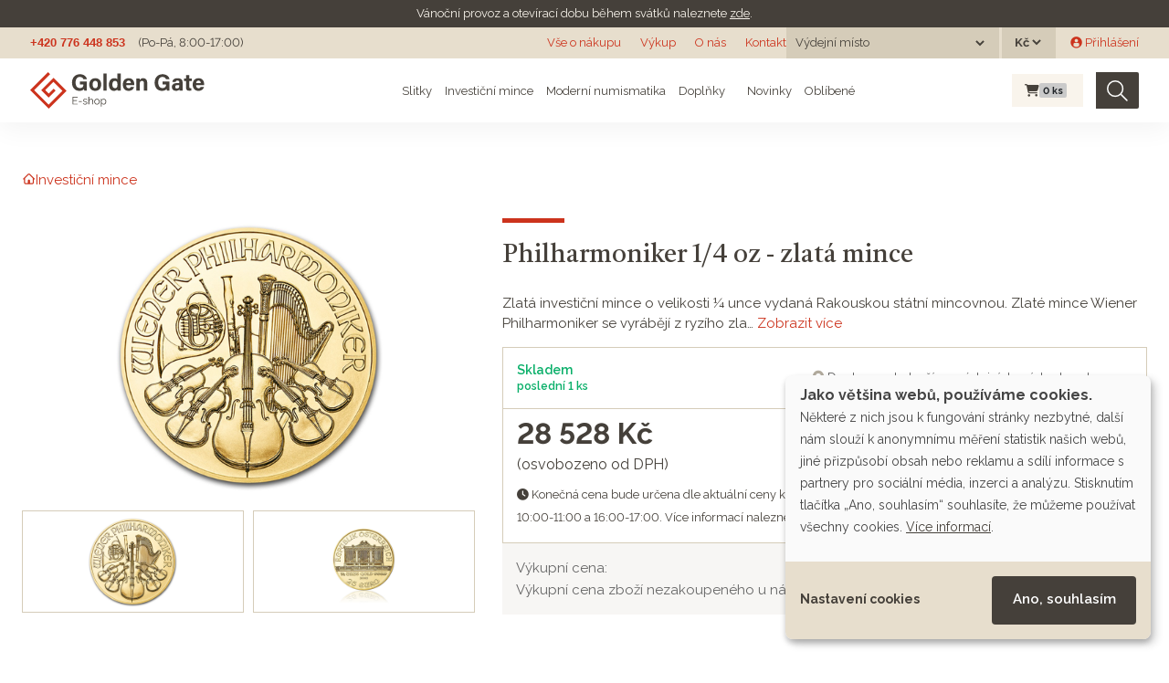

--- FILE ---
content_type: text/html; charset=utf-8
request_url: https://eshop.goldengate.cz/products/philharmoniker-1-4-oz-zlata-mince
body_size: 56351
content:
<!doctype html>
<html lang="cs">
<head data-hook="inside_head">
  <meta charset="utf-8">
<title>Philharmoniker 1/4 oz - zlatá mince - Investiční zlato a stříbro | GOLDEN GATE CZ</title>
<meta content="text/html; charset=UTF-8" http-equiv="Content-Type" />
<meta content="width=device-width, initial-scale=1.0, maximum-scale=1" name="viewport">
<meta name="google-site-verification" content="HeYGdxOLSp-ROepZ7yTpfAvh_Gmbi6RlQ0HGLy7OTMI" />
<meta name="seznam-wmt" content="GpyMnbhy1tO3WCA8gRGn7CSrvdsmO5bj" />
<link rel="preconnect" href="https://fonts.googleapis.com">
<link rel="preconnect" href="https://fonts.gstatic.com" crossorigin>
<meta name="keywords" content="Münze Österreich, 999.9, 1/4 oz, Mince" />
<meta name="description" content="Zlatá investiční mince o velikosti ¼ unce vydaná Rakouskou státní mincovnou.

Zlaté mince Wiener Philharmoniker se vyrábějí z ryzího zlata 24 karátů. Na..." />
<meta name="og:image" content="https://eshop.goldengate.cz//spree/products/1546/large/Phil_0_5oz_au_slab.png?1610653734" />
<meta name="twitter:image" content="https://eshop.goldengate.cz//spree/products/1546/large/Phil_0_5oz_au_slab.png?1610653734" />
<meta name="twitter:card" content="summary_large_image" />
<meta name="og:type" content="og:product" />
<meta name="og:title" content="Philharmoniker 1/4 oz - zlatá mince" />
<meta name="twitter:title" content="Philharmoniker 1/4 oz - zlatá mince" />
<meta name="og:url" content="https://eshop.goldengate.cz/products/philharmoniker-1-4-oz-zlata-mince?id=philharmoniker-1-4-oz-zlata-mince" />
<meta name="twitter:url" content="https://eshop.goldengate.cz/products/philharmoniker-1-4-oz-zlata-mince?id=philharmoniker-1-4-oz-zlata-mince" />
<meta name="og:description" content="Zlatá investiční mince o velikosti ¼ unce vydaná Rakouskou státní mincovnou.

Zlaté mince Wiener Philharmoniker se vyrábějí z ryzího zlata 24 karátů. Na..." />
<link href="https://eshop.goldengate.cz/products/philharmoniker-1-4-oz-zlata-mince" rel="canonical" />
<link rel="icon" type="image/x-icon" href="/assets/favicon-bf1d423d21e4d035e69b1c0cd89c36e17ecbd55ff9657207108aa5e77aca4eb2.ico" />
<link rel="stylesheet" href="/assets/spree/frontend/all-b9bc9e6c5ff4b00a62d80119d7f1f3a49db2eeb02bea040d7ac4629dadcd5dac.css" media="screen" />
<link rel="stylesheet" href="/assets/application-4c2fe7dfcc558330b62668d775a192faebac42f255133269320883b9ea78e513.css" media="screen" />
<meta name="csrf-param" content="authenticity_token" />
<meta name="csrf-token" content="BhKf7N9zdyOvf_2EexbycLKS7dx-3JXEx8lOObhRsp2hFApwji7DmIKTsAHIOxR0t_W0uWQzBbqRaU3hciw_4w" />

<script src="/assets/application-20873250915baec1accd0c5ac5bf2e764d533f8fb74f7dd9f25b9cfc76c42689.js"></script>

<link href="https://dev.iconly.io/public/TYX4oKmzqDUZ/iconly.css" rel="stylesheet"/><!-- gg font development-->
<link rel="stylesheet" href="https://cdnjs.cloudflare.com/ajax/libs/font-awesome/6.4.2/css/all.min.css" integrity="sha512-z3gLpd7yknf1YoNbCzqRKc4qyor8gaKU1qmn+CShxbuBusANI9QpRohGBreCFkKxLhei6S9CQXFEbbKuqLg0DA==" crossorigin="anonymous" referrerpolicy="no-referrer" />

<link rel="stylesheet" href="https://cdn.jsdelivr.net/npm/glightbox/dist/css/glightbox.min.css" />
<script src="https://cdn.jsdelivr.net/gh/mcstudios/glightbox/dist/js/glightbox.min.js"></script>
<script src="https://ajax.googleapis.com/ajax/libs/webfont/1.6.26/webfont.js" type="text/javascript"></script>
<script src="https://www.gstatic.com/charts/loader.js" type="text/javascript"></script>
<script type="text/javascript">WebFont.load({google: {families: ["Castoro:regular:latin,latin-ext", "Raleway:regular,600,700:latin,latin-ext"]}});</script>

<script type="text/javascript">
  $(window).on('load', function () {
    $(document).on('click', '.cn-learn-more', function() {
      $('.cm-purposes').hide();
      $('.cm-purpose').find('input[type=checkbox]').prop('checked', false);
      setTimeout(function() {
        $('.cm-purposes').fadeIn('fast');
      }, 500);
    });
  });
  window.cookieButtonClicked = false;
  $(document).on('mouseover', '.cm-btn-success', function() {
    window.cookieButtonClicked = true;
  });
</script>

<script defer data-config="klaroConfig" type="application/javascript" src="https://cdn.kiprotect.com/klaro/v0.7.18/klaro.js"></script>
<!--[if lt IE 9]>
  <script src="//cdnjs.cloudflare.com/ajax/libs/html5shiv/3.6/html5shiv.min.js"></script>
  <script src="//cdnjs.cloudflare.com/ajax/libs/respond.js/1.4.2/respond.js"></script>
<![endif]-->
<script type="text/javascript">
  $.datepicker.setDefaults({ monthNames: ["Leden","Únor","Březen","Duben","Květen","Červen","Červenec","Srpen","Září","Říjen","Listopad","Prosinec"],  dateFormat: 'dd.mm.yy', dayNamesMin: ["Ne","Po","Út","St","Čt","Pá","So"], firstDay: 1});
</script>

<script type="application/javascript">
  window.dataLayer = window.dataLayer || [];
  function gtag(){dataLayer.push(arguments);}
  gtag('js', new Date());
</script>
  <!-- Google Tag Manager -->
  <script>(function(w,d,s,l,i){w[l]=w[l]||[];w[l].push({'gtm.start':
      new Date().getTime(),event:'gtm.js'});var f=d.getElementsByTagName(s)[0],
    j=d.createElement(s),dl=l!='dataLayer'?'&l='+l:'';j.async=true;j.src=
    'https://www.googletagmanager.com/gtm.js?id='+i+dl;f.parentNode.insertBefore(j,f);
  })(window,document,'script','dataLayer','GTM-TQ4F2QQ');</script>
  <!-- End Google Tag Manager -->

  <!-- Hotjar Tracking Code for https://eshop.goldengate.cz/ -->
  <script type="text/plain" data-type="application/javascript" data-name="hotjar">
    (function(h,o,t,j,a,r){
      h.hj=h.hj||function(){(h.hj.q=h.hj.q||[]).push(arguments)};
      h._hjSettings={hjid:2219421,hjsv:6};
      a=o.getElementsByTagName('head')[0];
      r=o.createElement('script');r.async=1;
      r.src=t+h._hjSettings.hjid+j+h._hjSettings.hjsv;
      a.appendChild(r);
    })(window,document,'https://static.hotjar.com/c/hotjar-','.js?sv=');
  </script>

  <script type="text/javascript" src="https://c.seznam.cz/js/rc.js"></script>


  <link rel="apple-touch-icon" sizes="180x180" href="/assets/favicon/apple-touch-icon-3c0bdcf9c1b6e0362e4f8a3790c6be8b0b784a899fda2d3f7bd706fa6e81ed9a.png">
<link rel="icon" type="image/png" sizes="32x32" href="/assets/favicon/favicon-32x32-ce4d8725966b7a652457ef4d5b5ddde91ad2b0378c8942a1d17a63dc2a246ec0.png">
<link rel="icon" type="image/png" sizes="16x16" href="/assets/favicon/favicon-16x16-e39943b062d914487c7618e87b59a36ebe731ed3bec9455dde0c646dc62d2469.png">
<link rel="manifest" href="/assets/favicon/site.webmanifest-ab8b04d80c6ae9c83b92a40739162eea555f7653c458597c157903639b01c6ca.erb">
<link rel="mask-icon" href="/assets/favicon/safari-pinned-tab-1dc2e2854953ff5519bbce549aeee5fd1580ba3ba776074435d3e33d2f172d4e.svg" color="#F60000">
<link rel="shortcut icon" href="/assets/favicon/favicon-44fefcba6a7eb7c5e97bd2399b362da74a4513dec0bf51b1fc9fb956e1e9bfa7.ico">
<meta name="msapplication-TileColor" content="#da532c">
<meta name="msapplication-config" content="/assets/favicon/browserconfig-0c0f907f7cfc963c17e1cd2d2bda9a3acf63a084fa83a3d5c43075552491391c.xml">
<meta name="theme-color" content="#ffffff">
</head>
<body class="" id="product-details" data-hook="body">
<noscript>
<iframe height='0' src='https://www.googletagmanager.com/ns.html?id=GTM-TQ4F2QQ' style='display:none;visibility:hidden' width='0'></iframe>
</noscript>

<div class='notices'>
<div class='gg-notice'>
<p>V&aacute;nočn&iacute; provoz a otev&iacute;rac&iacute; dobu během&nbsp;sv&aacute;tků naleznete <a href="https://www.goldengate.cz/aktuality/vanocni-provoz-golden-gate">zde</a>.</p>
</div>
</div>
<div class='header non-sticky'>
<a class='logo hide w-inline-block' href='#'></a>
<div class='flex-horizontal'>
<a class='grey no-underline bold arial' href='tel:+420776448853'>+420 776 448 853</a>
<div class='margin-left-14px'>(Po-Pá, 8:00-17:00)</div>
</div>
<div class='flex-horizontal gap-10px'>
<div class='md-d-block sm-d-none xs-d-none'><a class="top-menu" href="/vse-o-nakupu">Vše o nákupu</a>
<a class="top-menu" href="/vykup">Výkup</a>
<a target="_blank" class="top-menu" href="https://www.goldengate.cz/o-nas/">O nás</a>
<a class="top-menu" href="/kontakt">Kontakt</a>
</div>
<div class='xs-d-none flex-horizontal'>

<div class='stock_location_selector dark-header-item'>
<div class='d-flex align-items-center'>
<form class="navbar-form stock_location_selector__form" action="/stock_location" accept-charset="UTF-8" method="post"><input type="hidden" name="authenticity_token" value="Jc4MCwxNIJqSRBmqZHWkEy4td5uz5Fqj63emZsdOD9M_UgEiv5eSp3NmEA8W7Wd07UUB1QMmUWv5i3tPnoGpsA" autocomplete="off" /><span class='stock_location_selector__label mr-2'>Výdejní místo</span>
<label class='sr-only' for='stock_location'>
Výdejní místo
</label>
<select name="stock_location" id="stock_location" class="" onchange="this.form.submit()"><option value="" label=" "></option><option value="22">Otrokovice</option>
<option value="20">Poštou</option>
<option value="15">Praha 1</option>
<option value="12">Praha 6</option>
<option value="23">Ústí nad Orlicí</option></select>
<noscript><input type="submit" name="commit" value="Zvolit" id="change_currency" data-disable-with="Zvolit" /></noscript>
</form></div>
</div>

<div class='currency_selector dark-header-item ml-3px'>
<form class="navbar-form currency_selector__form" action="/zmenit_menu" accept-charset="UTF-8" method="get"><label class='sr-only' for='currency'>
Měna
</label>
<select name="currency" id="currency" class="" onchange="this.form.submit()"><option value="USD">$</option>
<option selected="selected" value="CZK">Kč</option>
<option value="EUR">€</option></select>
<noscript><input type="submit" name="commit" value="Zvolit" id="change_currency" data-disable-with="Zvolit" /></noscript>
</form></div>

</div>
<div class='xs-d-none flex-horizontal'>  <div id="link-to-login" class="ml-16px"><a class="" href="/login"><i class="gg-icon gg-icon-user-avatar-circle "></i> Přihlášení</a></div>
</div>
</div>
</div>

<div class='header sticky'>
<div class='logo navbar-brand'>
<a href="/"><img width="191" src="/assets/logo-eshop-9bc051111858445e25f1258150a95a718fb8b7b37c9f3a5a869a3c37eb65ffb5.svg" /></a>
</div>
<div class='flex-horizontal gap-10px top-menu'>
<div class='menu__item menu__item--subitems'>
<a class="menu__link" href="/slitky">Slitky</a>
<div class='menu__subitems'>
<div class='menu__subitem'>
<a class="menu__link" href="/slitky?search%5Bmetal_any%5D%5B%5D=gold"><img alt="Zlaté slitky" height="24" src="/assets/products/gold_bar-77d2ffa6e3db6299987abc95081e3291c0f5226dba9731bea38307c9dca63a8b.svg" />
Zlaté slitky
</a></div>

<div class='menu__subitem'>
<a class="menu__link" href="/slitky?search%5Bmetal_any%5D%5B%5D=silver"><img alt="Stříbrné slitky" height="24" src="/assets/products/silver_bar-83a4baa4d1cba1b5568a158c0c6fa324ae89ef84160a709d77a35de12891830e.svg" />
Stříbrné slitky
</a></div>

<div class='menu__subitem'>
<a class="menu__link" href="/slitky?search%5Bmetal_any%5D%5B%5D=platinum"><img alt="Platinové slitky" height="24" src="/assets/products/platinum_bar-c92378413b9c395771e8c443331a063084ccd94d65643f97dc91c57e35c17d8c.svg" />
Platinové slitky
</a></div>

</div>
</div>

<div class='menu__item menu__item--subitems'>
<a class="menu__link" href="/investicni-mince">Investiční mince</a>
<div class='menu__subitems'>
<div class='menu__subitem'>
<a class="menu__link" href="/investicni-mince?search%5Bmetal_any%5D%5B%5D=gold"><img alt="Zlaté investiční mince" height="24" src="/assets/products/gold_coin-ac62149f67ef7193688689395171298659edd8bafd1ac0f04a3c9db623196c1a.svg" />
Zlaté investiční mince
</a></div>

<div class='menu__subitem'>
<a class="menu__link" href="/investicni-mince?search%5Bmetal_any%5D%5B%5D=silver"><img alt="Stříbrné investiční mince" height="24" src="/assets/products/silver_coin-de13865cdaaa3756266486249a9f1ab1494b41e5a067d726c9e825a74d11dc54.svg" />
Stříbrné investiční mince
</a></div>

<div class='menu__subitem'>
<a class="menu__link" href="/investicni-mince?search%5Bmetal_any%5D%5B%5D=platinum"><img alt="Platinové investiční mince" height="24" src="/assets/products/platinum_coin-9efd77354b8a0488eb090d15d94955934805c1472e4e8e3e467b653982222b83.svg" />
Platinové investiční mince
</a></div>

</div>
</div>

<div class='menu__item menu__item--subitems'>
<a class="menu__link" href="/moderni-numismatika">Moderní numismatika</a>
<div class='menu__subitems'>
<div class='menu__subitem'>
<a class="menu__link" href="/moderni-numismatika?search%5Bmetal_any%5D%5B%5D=gold"><img alt="Zlatá moderní numismatika" height="24" src="/assets/products/gold_coin-ac62149f67ef7193688689395171298659edd8bafd1ac0f04a3c9db623196c1a.svg" />
Zlatá moderní numismatika
</a></div>

<div class='menu__subitem'>
<a class="menu__link" href="/moderni-numismatika?search%5Bmetal_any%5D%5B%5D=silver"><img alt="Stříbrná moderní numismatika" height="24" src="/assets/products/silver_coin-de13865cdaaa3756266486249a9f1ab1494b41e5a067d726c9e825a74d11dc54.svg" />
Stříbrná moderní numismatika
</a></div>

<div class='menu__subitem'>
<a class="menu__link" href="/moderni-numismatika?search%5Bmetal_any%5D%5B%5D=platinum"><img alt="Platinová moderní numismatika" height="24" src="/assets/products/platinum_coin-9efd77354b8a0488eb090d15d94955934805c1472e4e8e3e467b653982222b83.svg" />
Platinová moderní numismatika
</a></div>

</div>
</div>

<div class='menu__item menu__item--subitems'>
<a class="menu__link" href="/doplnky">Doplňky</a>
<div class='menu__subitems'>
<div class='menu__subitem'>
<a class="menu__link" href="/doplnky?search%5Bmetal_any%5D%5B%5D=gold"><img alt="Zlaté doplňky" height="24" src="/assets/products/gold_coin-ac62149f67ef7193688689395171298659edd8bafd1ac0f04a3c9db623196c1a.svg" />
Zlaté doplňky
</a></div>

<div class='menu__subitem'>
<a class="menu__link" href="/doplnky?search%5Bmetal_any%5D%5B%5D=silver"><img alt="Stříbrné doplňky" height="24" src="/assets/products/silver_coin-de13865cdaaa3756266486249a9f1ab1494b41e5a067d726c9e825a74d11dc54.svg" />
Stříbrné doplňky
</a></div>

</div>
</div>

<div class='menu__item menu__item--hide-to-md'>
<a class="menu__link" href="/produkty?jen_novinky=1"><i class="gg-icon gg-icon-star-large mr-1"></i> Novinky</a>
</div>

<div class='menu__item menu__item--hide-to-lg'>
<a class="menu__link" href="/favorite_products">Oblíbené</a>
</div>

</div>
<div class='flex-horizontal'>
<div id="link-to-cart" class="flex-horizontal top-cart mr-14px ml-10px" data-hook>
  <div class='cart__wrapper'>
<a class="menu__item cart-info full" href="/cart"><i class="fa fa-shopping-cart cart__icon "></i>
<span class='badge badge-secondary cart__pcs'>
0
<span class='cart__pcs-label'>ks</span>
</span>
</a></div>

  <noscript>
    <a href="/cart">Košík</a>
  </noscript> 
</div>

<script>Spree.fetch_cart('/cart_link')</script>


<form class="flex-horizontal search w-form" action="/produkty" accept-charset="UTF-8" method="get">
  <input type="search" name="keywords" id="keywords" placeholder="Hledat" aria-label="Hledat" class="search-input w-input master-search-autocomplete" />
  <button type="submit" class="search-img" title="Hledat"><img src="/assets/icons/search-69d65a2e7e844eeaa97f8981bd22691f1f88e010f4878e181a00fb2313079ba5.svg" /></button>
</form>
</div>
</div>
<nav class='navbar bg-faded d-flex navbar-light d-md-none header sticky' id='mobile-menu'>
<div class='logo navbar-brand'>
<a href="/"><img src="/assets/logo-eshop-9bc051111858445e25f1258150a95a718fb8b7b37c9f3a5a869a3c37eb65ffb5.svg" /></a>
</div>
<div class='flex-horizontal gap-10px'>
<div class='top-cart'>
<div class='cart__wrapper'>
<a class="menu__item cart-info full" href="/cart"><i class="fa fa-shopping-cart cart__icon "></i>
<span class='badge badge-secondary cart__pcs'>
0
<span class='cart__pcs-label'>ks</span>
</span>
</a></div>

<noscript>
<a href="/cart">Košík</a>
</noscript>
</div>
<button class='navbar-toggler' data-target='#mobile-menu-content' data-toggle='slide-collapse' type='button'>
<span class='navbar-toggler-icon'></span>
</button>
</div>
</nav>
<div class='mobile-menu-content collapse navbar-collapse' id='mobile-menu-content'>
<div class='flex-vertical justify-between gap-10px align-stretch'>
<div class='flex-vertical gap-10px'>
<div class='stock_location_selector dark-header-item'>
<div class='d-flex align-items-center'>
<form class="navbar-form stock_location_selector__form" action="/stock_location" accept-charset="UTF-8" method="post"><input type="hidden" name="authenticity_token" value="UWP7Lx2qnvFE5fqxkroJKySHACsyCpSMpVfrTvlMgntL__YGrnAszKXH8xTgIspM5-92ZYLIn0S3qzZnoIMkGA" autocomplete="off" /><span class='stock_location_selector__label mr-2'>Výdejní místo</span>
<label class='sr-only' for='stock_location'>
Výdejní místo
</label>
<select name="stock_location" id="stock_location" class="" onchange="this.form.submit()"><option value="" label=" "></option><option value="22">Otrokovice</option>
<option value="20">Poštou</option>
<option value="15">Praha 1</option>
<option value="12">Praha 6</option>
<option value="23">Ústí nad Orlicí</option></select>
<noscript><input type="submit" name="commit" value="Zvolit" id="change_currency" data-disable-with="Zvolit" /></noscript>
</form></div>
</div>

<div class='currency_selector dark-header-item ml-3px'>
<form class="navbar-form currency_selector__form" action="/zmenit_menu" accept-charset="UTF-8" method="get"><span class='currency_selector__label mr-2'>Měna</span>
<label class='sr-only' for='currency'>
Měna
</label>
<select name="currency" id="currency" class="" onchange="this.form.submit()"><option value="USD">$</option>
<option selected="selected" value="CZK">Kč</option>
<option value="EUR">€</option></select>
<noscript><input type="submit" name="commit" value="Zvolit" id="change_currency" data-disable-with="Zvolit" /></noscript>
</form></div>

<div class='mb-2'></div>
<ul class='navbar-nav mobile-menu__menu'>
<li class='nav-item mobile-menu__item'>
<a class="nav-link mobile-menu__link" href="/slitky">Slitky</a>
</li>
<li class='nav-item mobile-menu__item'>
<a class="nav-link mobile-menu__link" href="/investicni-mince">Investiční mince</a>
</li>
<li class='nav-item mobile-menu__item'>
<a class="nav-link mobile-menu__link" href="/moderni-numismatika">Moderní numismatika</a>
</li>
<li class='nav-item mobile-menu__item'>
<a class="nav-link mobile-menu__link" href="/doplnky">Doplňky</a>
</li>
<li class='nav-item mobile-menu__item'>
<a class="nav-link mobile-menu__link" href="/produkty?jen_novinky=1"><i class="gg-icon gg-icon-star-large mr-1"></i> Novinky</a>
</li>
<li class='nav-item mobile-menu__item'>
<a class="nav-link mobile-menu__link" href="/favorite_products">Oblíbené</a>
</li>
</ul>
</div>
<ul class='navbar-nav mobile-menu__menu mobile-menu__menu--red mt-32px'>
<li></li>
<li class='nav-item' id='link-to-login'>
<a class="nav-link" href="/login"><i class="gg-icon gg-icon-user-thin mr-2"></i>
Přihlášení
</a></li>
<li class='nav-item'><a class="nav-link" href="/vse-o-nakupu">Vše o nákupu</a></li>
<li class='nav-item'><a class="nav-link" href="/vykup">Výkup</a></li>
<li class='nav-item'><a target="_blank" class="nav-link" href="https://www.goldengate.cz/o-nas/">O nás</a></li>
<li class='nav-item'><a class="nav-link" href="/kontakt">Kontakt</a></li>
</ul>
</div>
</div>
<div class='menu-overlay'></div>

<div class='mb-2 d-block d-md-none'>
<div class='mobile-search'><form class="flex-horizontal search w-form" action="/produkty" accept-charset="UTF-8" method="get">
  <input type="search" name="keywords" id="keywords" placeholder="Hledat" aria-label="Hledat" class="search-input w-input master-search-autocomplete" />
  <button type="submit" class="search-img" title="Hledat"><img src="/assets/icons/search-69d65a2e7e844eeaa97f8981bd22691f1f88e010f4878e181a00fb2313079ba5.svg" /></button>
</form></div>
</div>

<div class="section">
  <div class="content-wrapper">
    <div class="flex-horizontal items-start w-100 gap-38px gap-sm-10px">
      
      <div id="content" class="w-100">
        
          <div id="taxon-crumbs" data-hook>
    <div data-hook="product_taxons">
      <div class="list-group" id="similar_items_by_taxon" data-hook>
           <div class="d-flex align-items-center">
             <nav id="breadcrumbs" class="sixteen columns"><div class="breadcrumbs" itemscope="itemscope" itemtype="https://schema.org/BreadcrumbList"><div itemprop="itemListElement" itemscope="itemscope" class="breadcrumb" itemtype="https://schema.org/ListItem"><a itemprop="item" href="/"><span itemprop="name"><i title="Na domovskou stránku" class="gg-icon gg-icon-home "></i></span><meta itemprop="position" content="1" /></a></div><i class="gg-icon gg-icon-chevron-right-large breadcrumb-separator"></i><div itemprop="itemListElement" itemscope="itemscope" class="breadcrumb" itemtype="https://schema.org/ListItem"><a itemprop="item" href="/investicni-mince"><span itemprop="name">Investiční mince</span><meta itemprop="position" content="2" /></a></div></div></nav>
           </div>
      </div>
    </div>
  </div>

<div class='d-block d-sm-none w-100 justify-content-between text-left position-relative'>
<div class='separator'></div>
<div class='product__favorites'></div>
<h1 class='product-title mb-20px' itemprop='name'>
Philharmoniker 1/4 oz - zlatá mince
</h1>
</div>
<div class='product-detail row mb-4' data-hook='product_show' itemscope='' itemtype='http://schema.org/Product'>
<div class='col-md-5' data-hook='product_left_part'>
<div data-hook='product_left_part_wrap'>
<div data-hook='product_images' id='product-images'>
<div class='panel-body text-center' id='product_image'>
<div class='product__flags'>
</div>

  
  <a data-gallery="Philharmoniker 1/4 oz - zlatá mince" class="glightbox" href="/spree/products/1546/large/Phil_0_5oz_au_slab.png?1610653734">
    <img itemprop="image" class="single_image" src="/spree/products/1546/small/Phil_0_5oz_au_slab.png?1610653734" />
</a>

</div>
<div data-hook='' id='thumbnails'>
  <div class="product-thumbnails" data-hook>
      <div class='product-thumbnail tmb-all tmb-442' data-detail-url="/spree/products/1546/small/Phil_0_5oz_au_slab.png?1610653734">
        <a data-gallery="Philharmoniker 1/4 oz - zlatá mince" class="glightbox" href="/spree/products/1546/large/Phil_0_5oz_au_slab.png?1610653734">
          <img width="100" src="/spree/products/1546/hp/Phil_0_5oz_au_slab.png?1610653734" />
</a>      </div>
      <div class='product-thumbnail tmb-all tmb-442' data-detail-url="/spree/products/1545/small/1-4-unze-wiener-philharmoniker-gold-2016.png?1610653733">
        <a data-gallery="Philharmoniker 1/4 oz - zlatá mince" class="glightbox" href="/spree/products/1545/large/1-4-unze-wiener-philharmoniker-gold-2016.png?1610653733">
          <img width="100" src="/spree/products/1545/hp/1-4-unze-wiener-philharmoniker-gold-2016.png?1610653733" />
</a>      </div>

  </div>

</div>
</div>
</div>
</div>
<div class='col-md-7' data-hook='product_right_part'>
<div data-hook='product_right_part_wrap'>
<div class='d-none d-sm-flex w-100 justify-content-between position-relative'>
<div class='product__favorites'></div>
<div class='product-title__wrapper position-relative'>
<div class='separator'></div>
<h1 class='product-title' itemprop='name'>
Philharmoniker 1/4 oz - zlatá mince
</h1>
</div>
</div>
<div class='product-detail__short-description'>
Zlatá investiční mince o velikosti ¼ unce vydaná Rakouskou státní mincovnou.

Zlaté mince Wiener Philharmoniker se vyrábějí z ryzího zla&hellip; <a href="#product-description-anchor">Zobrazit více</a>
</div>
<div class='product-detail__price-and-cart-wrapper'>
<div class='product-detail__stock'>
<div class='flex-horizontal justify-content-between' id='stock-availability'>
<div class='availability__status'>
<div class="product_availabilities product_availabilities--sentence"><span class="product_availability"><span class="product_availability__value product_availability--low">Skladem <span class="additional">poslední <span class='nowrap'>1 ks</span></span></span></span></div>

</div>
<div class='flex-horizontal gap-38px gap-sm-10px'>
<div class='availability__locations'><img src="/assets/icons/location-4f3f885e7b0abc1d7b67bb15bcd30d07953cbe178aaaf9ad983b0096878d3da3.svg" />
<a data-toggle="modal" data-target="#availability-detail-442" class="availability-detail-link" href="#">Dostupnost zboží na výdejních místech a doprava</a>
<div class='availability-detail modal fade' id='availability-detail-442' role='dialog' tabindex='-1'>
<div class='modal-dialog modal-dialog-centered modal-lg'>
<div class='modal-content'>
<div class='modal-header'>
<div class='modal-title'>
Dostupnost zboží na výdejních místech a doprava
</div>
<div class='close'><i data-dismiss="modal" data-label="Zavřít" class="gg-icon gg-icon-close "></i></div>
</div>
<div class='modal-body'>
<ul class="product_availabilities"><li class="product_availability"><span class="product_availability__location">Otrokovice:</span> <span class="product_availability__value product_availability--low">Skladem <span class="additional">poslední <span class='nowrap'>1 ks</span></span></span></li><li class="product_availability"><span class="product_availability__location">Poštou:</span> <span class="product_availability__value product_availability--low">Skladem <span class="additional">poslední <span class='nowrap'>1 ks</span></span></span></li><li class="product_availability"><span class="product_availability__location">Praha 6:</span> <span class="product_availability__value product_availability--low">Skladem <span class="additional">poslední <span class='nowrap'>1 ks</span></span></span></li><li class="product_availability"><span class="product_availability__location">Praha 1:</span> <span class="product_availability__value product_availability--nothing"><span class="product_availability__location__can_have_since">Můžete mít od 26. 1. 2026</span></span></li><li class="product_availability"><span class="product_availability__location">Ústí nad Orlicí:</span> <span class="product_availability__value product_availability--nothing"><span class="product_availability__location__can_have_since">Můžete mít od 27. 1. 2026</span></span></li></ul>
<div class='red-box'>
<div class='flex-horizontal'>
<i class="gg-icon gg-icon-info red-box__icon"></i>
<div class='text'>
Jakmile bude zboží nachystané k odběru, obdržíte od nás SMS a e-mail.
</div>
</div>
</div>
</div>
</div>
</div>
</div>
</div>
</div>
</div>

</div>
<div class='product-detail__price-and-cart'>
<div class='flex-horizontal'>
<div class='product-detail__price'>
<div class='product-price'>
<div class='product-price__selling'>
<span class='price selling' itemprop='price'>
<span class="money-whole">28 528</span> <span class="money-currency-symbol">Kč</span>
</span>
<span content='CZK' itemprop='priceCurrency'></span>
</div>
<div class='product-price__label'>(osvobozeno od DPH)</div>
</div>

</div>
<div data-hook='cart_form' id='cart-form'>
<form action="/orders/populate" accept-charset="UTF-8" data-remote="true" method="post"><div class='flex-horizontal justify-end' data-hook='inside_product_cart_form' itemprop='offers' itemscope='' itemtype='http://schema.org/Offer'>
<input type="hidden" name="variant_id" id="variant_id" value="442" autocomplete="off" />
<div class='add-to-cart'>
<input type="hidden" name="quantity" id="quantity" value="1" min="1" autocomplete="off" />
<div class='flex-horizontal gap-10px justify-end'>
<div class='flex-horizontal'>
<span class='line_item_quantity_decrease'></span>
<input type="text" name="quantity" id="quantity" value="1" min="0" class="line_item_quantity" size="3" data-original="1" />
<span class='line_item_quantity_increase'></span>
</div>
<button name="button" type="submit" class="btn btn-primary font-14px"><img class="mr-10px" src="/assets/icons/cart-9585b584e2327e7506584aa7e7ef6f211bbec0b1818636a0b2caa8ea2ce90a25.svg" />
<span>Přidat do košíku</span>
</button></div>
</div>
</div>
</form>
</div>
</div>
<div class='mt-8px'>
<small>
<i class="fa fa-clock "></i>
Konečná cena bude určena dle aktuální ceny kovu na základě fixace, která probíhá každý pracovní den mezi 10:00-11:00 a 16:00-17:00. Více informací naleznete na stránce
<a href="/fixace">Fixace ceny</a>
</small>
</div>
</div>
</div>
<div data-hook='promotions'>

</div>
<div class='product-detail__buyout'>
<div class='product-price product-price--buyout flex-horizontal justify-content-between align-center'>
<table class='product-price__buyout'>
<tr>
<td class='buyout__title'>Výkupní cena:</td>
<td class='buyout__value'>
24 809 Kč
</td>
</tr>
<tr class='product-price__buyout product-price__buyout--other'>
<td class='buyout__title'>Výkupní cena zboží nezakoupeného u nás:</td>
<td class='buyout__value'>23 830 Kč</td>
</tr>
</table>
<div class='text-right buyout__more-info'>
<a href="/vykup">Více informací <img src="/assets/icons/info-65ef3ef5fa3c1a8ecf1ec95b95ccec12d8abdc7e8edaeca14523e7ec662a2efe.svg" /></a>
</div>
</div>

</div>
</div>
</div>
</div>
<div class='mt-40px'></div>
<div class='advantages'>
<a class='advantages__advantage advantage' href='/vykup'>
<div class='advantage__icon'><img height="80" src="/assets/advantages/buyout_garance-b4c3497137a877bd2061b1ec597820ac16dc09b53e8d9d8690dee763fa653821.svg" /></div>
<div class='advantage__body'>
<h5 class='advantage__title'>Garance výkupu</h5>
<div class='advantage__text'>Zboží vykoupíme zpět</div>
</div>
</a>
<a class='advantages__advantage advantage' href='https://www.goldengate.cz/o-nas' target='_blank'>
<div class='advantage__icon'><img height="80" src="/assets/advantages/clients-e5a0a1061d0b1d0f7a1620494be02a02745c64067f2e874e819b184373515359.svg" /></div>
<div class='advantage__body'>
<h5 class='advantage__title'>83 740 spokojených klientů</h5>
<div class='advantage__text'>Lídr českého trhu s drahými kovy</div>
</div>
</a>
<a class='advantages__advantage advantage' href='https://www.goldengate.cz/o-nas' target='_blank'>
<div class='advantage__icon'><img height="80" src="/assets/advantages/time_shield-ac2b78bbb227f188ef5f3a099caf31b095ecad52d3f15e622c1301219ac2e091.svg" /></div>
<div class='advantage__body'>
<h5 class='advantage__title'>14 let na trhu</h5>
<div class='advantage__text'>Investujete s námi od roku 2011</div>
</div>
</a>
<a class='advantages__advantage advantage' href='https://www.goldengate.cz/pobocky' target='_blank'>
<div class='advantage__icon'><img height="80" src="/assets/advantages/gg_location-7c990959b98b4896af1853659f65bf9375d71168b642cb9e25f1f230dbe960e1.svg" /></div>
<div class='advantage__body'>
<h5 class='advantage__title'>Pobočky po celé ČR</h5>
<div class='advantage__text'>Jsme tu pro vás</div>
</div>
</a>
<a class='advantages__advantage advantage' href='/doprava'>
<div class='advantage__icon'><img height="80" src="/assets/advantages/packaging-3fae612651d3b11102df5ce12866d35eac4ccef2b8af613e2f3e7e66977cd6d7.svg" /></div>
<div class='advantage__body'>
<h5 class='advantage__title'>Diskrétní a pojištěné balení</h5>
<div class='advantage__text'>Na bezpečnosti nám záleží</div>
</div>
</a>
</div>

<div class='mb-40px'></div>
<div id='product-description-anchor' style='position: relative; top: -100px;'></div>
<div class='row product-details' data-hook='product_show' itemscope='' itemtype='http://schema.org/Product'>
<div class='col-md-7'>
<h2 class='product-details__title'>Popis produktu</h2>
<div class='product-description mb-40px' data-hook='product_description'>
<div class='well' data-hook='description' itemprop='description'>
<p>Zlatá <strong>investiční mince o velikosti ¼ unce</strong> vydaná Rakouskou státní mincovnou.</p>

<p>Zlaté mince Wiener Philharmoniker se vyrábějí z ryzího zlata 24 karátů. Na <strong>lícní straně</strong> je motiv varhan ve Zlatém sále vídeňského Musikvereinu, sídla Vídeňské filharmonie. Na <strong>rubové straně </strong>jsou vyobrazeny hudební nástroje lesní roh, fagot, čelo a housle. Tyto motivy se nemění a každý rok se změní pouze ročník emise. Autorem grafického návrhu mince je Thomas Pesendorfer. Pro velký úspěch zlatých Philharmoniků se v roce 2008 začali razit i stříbrní Philharmonici</p>

<p><strong>Rakouská státní mincovna</strong> sídlí ve Vídni a řadí se mezi přední světové /4 mincovny. Její historie je delší než 800 let. V současné době je její hlavní výrobní náplní ražba rakouských eurových mincí. Zaměstnává přes 200 lidí a vyrábí přibližně 450 milionů mincí ročně. Razí i zlaté a stříbrné mince Wiener Philharmoniker.</p>

</div>
</div>
</div>
<div class='col-md-5'>
<div data-hook='product_properties'>
<div class='product-properties'>
<h2 class='product-properties__title'>Parametry a specifikace</h2>
<table class='product-properties__table table table-striped' data-hook='' id='product-properties'>
<tbody>
<tr class='even'>
<td>
<strong>Slévárna / Mincovna</strong>
</td>
<td>
<div><a href="/slevarna-mincovna/munze-osterreich">Münze Österreich</a> </div>
</td>
</tr>
<tr class='odd'>
<td>
<strong>Váha [g]</strong>
</td>
<td>
<div>7,78</div>
</td>
</tr>
<tr class='even'>
<td>
<strong>Ryzost</strong>
</td>
<td>
<div>999,90</div>
</td>
</tr>
<tr class='odd'>
<td>
<strong>Průměr</strong>
</td>
<td>
<div>22,00</div>
</td>
</tr>
<tr class='even'>
<td>
<strong>Typ produktu</strong>
</td>
<td>
<div><a title="Investiční mince" href="/investicni-mince">Mince</a></div>
</td>
</tr>
<tr class='odd'>
<td>
<strong>Typ mince</strong>
</td>
<td>
<div><a href="/produkty?search%5Bcoin_type_any%5D%5B%5D=Investi%C4%8Dn%C3%AD">Investiční</a></div>
</td>
</tr>
<tr class='even'>
<td>
<strong>Zpracování</strong>
</td>
<td>
<div><a href="/produkty?search%5Bfinish_any%5D%5B%5D=BU">BU</a></div>
</td>
</tr>
<tr class='odd'>
<td>
<strong>Velikost</strong>
</td>
<td>
<div><a href="/produkty?search%5Bsize_any%5D%5B%5D=1%2F4+oz">1/4 oz</a></div>
</td>
</tr>
<tr class='even'>
<td>
<strong>Kov</strong>
</td>
<td>
<div><a href="/produkty?search%5Bmetal_any%5D%5B%5D=gold">Zlato</a></div>
</td>
</tr>
</tbody>
</table>
</div>

<div class='have-a-question'>
<div class='have-a-question__title'>Máte dotaz? Zeptejte se</div>
<div class='have-a-question__body justify-content-center d-flex'>
<div class='have-a-question__photos'>
<div class='have-a-question__photo'>
<div class='have-a-question__photo__image' style='background-image: url(/assets/customer_support/nikol-c554511fcd8d13f5787b44169666ef14f7503391f0d9b898d1838738dbca5c4e.png)'></div>
<div class='have-a-question__photo__name'>
Nikol
</div>
</div>
</div>
<div class='have-a-question__contact'>
<div class='have-a-question__role'>Zákaznická péče</div>
<div class='have-a-question__phone'><i class="gg-icon gg-icon-phone_up "></i> <a href="tel: 776448853">776 448 853</a></div>
<div class='have-a-question__hours'>(Po - Pá 8:00 - 17:00)</div>
<div class='have-a-question__mail'><i class="gg-icon gg-icon-email "></i> <a href="mailto:info@goldengate.cz">info@goldengate.cz</a></div>
</div>
</div>
</div>

<div class='mb-40px'></div>
</div>
</div>
</div>
<div class='graph-wrapper'>
<div class='chart__dashboard' data-chart-index='0' id='product-dashboard-0' style='margin-bottom: 20px'>
<div class='chart__chart-wrapper'>
<form class="chart__form" action="/products/philharmoniker-1-4-oz-zlata-mince" accept-charset="UTF-8" method="get"><input type="hidden" name="product_id[0]" id="product_id_0" value="766" class="select select-searchable chart__product" autocomplete="off" />
<input type="hidden" name="product_currency_0" id="product_currency_0" value="CZK" class="chart__currency" autocomplete="off" />
<div class='chart__range-control'>
<div class='chart__ranges'>
<span class='chart__range' data-amount='1' data-unit='d' title='Den'>1d</span>
<span class='chart__range' data-amount='3' data-unit='d' title='Tři dny'>3d</span>
<span class='chart__range' data-amount='1' data-unit='w' title='Týden'>1t</span>
<span class='chart__range' data-amount='1' data-unit='m' title='Měsíc'>1m</span>
<span class='chart__range' data-amount='3' data-unit='m' title='3 měsíce'>3m</span>
<span class='chart__range' data-amount='1' data-unit='y' title='Rok'>1r</span>
<span class='chart__range' data-amount='2' data-unit='y' title='2 roky'>2r</span>
<span class='chart__range' data-amount='5' data-unit='y' title='5 let'>5r</span>
<span class='chart__range' data-amount='30' data-unit='y' title='Maximální období'>max</span>
</div>
<div class='chart__dates'>
<input type="text" name="date_from_0" id="date_from_0" value="21. 10. 2025" class="chart__date date togglable date_from" />
<span class='date_separator'>-</span>
<input type="text" name="date_to_0" id="date_to_0" value="21. 1. 2026" class="chart__date date togglable date_to" />
</div>
</div>
</form><div class='chart__loading'>
<div class='chart__loading-img'></div>
</div>
<div class='chart__chart' id='product-chart-0'></div>
</div>
<div class='chart__range-filter' id='product-range-filter-0'></div>
</div>


<script type="text/javascript">
  $(window).on('load', function() {
    google.charts.load('current', {
      'packages': ['corechart', 'table', 'gauge', 'controls', 'line'],
      'language': 'cs'
    });
    google.charts.setOnLoadCallback(drawChart);
    function drawChart() {
      initGraph('https://moje.goldengate.cz', 0, '2025-12-22');
    }
  });
</script>

</div>
<div class='pt-60px'></div>
<div class='separator separator--centered'></div>
<h2 class='text-center'>Mohlo by vás zajímat</h2>
<div class='related_products' id='related_products_15cc661b27fc0a998756bc0bb063a1b7'>
<div class='products products--'>
<div class='product' data-hook='products_list_item' id='product_106' itemscope='' itemtype='http://schema.org/Product'>
<div class='product__flags'>
<div class='product__flag product__flag--last_piece'>Poslední kus</div>
</div>

<div class='product__favorites'></div>
<div class='text-center product__body'>
<div class='product__image'><a itemprop="url" href="/products/philharmoniker-20-x-1-oz-tuba-stribrna-mince">
  
    <img itemprop="image" class="first_image" src="/spree/products/374/hp/152549_Slab.png?1603307147" />
      <img itemprop="image" class="second_image" src="/spree/products/376/hp/Philharmonic_1_oz_ag_2020_obv.png?1603307149" />

</a></div>
<div class='product__title'><a class="card-title" itemprop="name" title="Philharmoniker 20 x 1 oz (tuba) - stříbrná mince" href="/products/philharmoniker-20-x-1-oz-tuba-stribrna-mince">Philharmoniker 20 x 1&nbsp;oz (tuba) - stříbrná mince</a></div>
</div>
<div class='product__footer'>
<div class='price__row' itemprop='offers' itemscope='' itemtype='http://schema.org/Offer'>
<div class='price__row__left'>
<div class='price__box'>
<div class='price--selling price' itemprop='price'>
<span class="money-whole">56 458</span> <span class="money-currency-symbol">Kč</span>
</div>
<div class='product__stock'>
<div class="product_availabilities product_availabilities--sentence"><span class="product_availability"><span class="product_availability__value product_availability--low">Skladem <span class="additional">poslední <span class='nowrap'>1 ks</span></span></span></span></div>
</div>

</div>
</div>
<div class='price__row__right'>
<div class='cart-form' data-hook='cart_form'>
<form action="/orders/populate" accept-charset="UTF-8" data-remote="true" method="post"><div class='flex-horizontal justify-end' data-hook='inside_product_cart_form' itemprop='offers' itemscope='' itemtype='http://schema.org/Offer'>
<input type="hidden" name="variant_id" id="variant_id" value="106" autocomplete="off" />
<div class='add-to-cart'>
<input type="hidden" name="quantity" id="quantity" value="1" min="1" autocomplete="off" />
<button name="button" type="submit" class="btn btn-primary font-14px"><img class="mr-10px" src="/assets/icons/cart-9585b584e2327e7506584aa7e7ef6f211bbec0b1818636a0b2caa8ea2ce90a25.svg" />
<span>Přidat do košíku</span>
</button></div>
</div>
</form>
</div>
</div>
</div>
<a class="product__short_description" href="/products/philharmoniker-20-x-1-oz-tuba-stribrna-mince">20 stříbrných mincí = 1 tuba
Mince jsou dodávány v plastové tubě. Mince v tubě nejsou v plastové kapsli.

Investiční mince pojmenovaná jako Philharmoniker je vydávána od roku 1989 a ražena rakousko...
</a></div>
</div>

<div class='product' data-hook='products_list_item' id='product_185' itemscope='' itemtype='http://schema.org/Product'>
<div class='product__flags'>
</div>

<div class='product__favorites'></div>
<div class='text-center product__body'>
<div class='product__image'><a itemprop="url" href="/products/philharmoniker-1-oz-stribrna-mince">
  
    <img itemprop="image" class="first_image" src="/spree/products/656/hp/Philharmonic_1_oz_ag_2020_slab.png?1603307527" />
      <img itemprop="image" class="second_image" src="/spree/products/657/hp/Philharmonic_1_oz_ag_2020_obv.png?1603307529" />

</a></div>
<div class='product__title'><a class="card-title" itemprop="name" title="Philharmoniker 1 oz - stříbrná mince" href="/products/philharmoniker-1-oz-stribrna-mince">Philharmoniker 1&nbsp;oz - stříbrná mince</a></div>
</div>
<div class='product__footer'>
<div class='price__row' itemprop='offers' itemscope='' itemtype='http://schema.org/Offer'>
<div class='price__row__left'>
<div class='price__box'>
<div class='price--selling price' itemprop='price'>
<span class="money-whole">2 814</span> <span class="money-currency-symbol">Kč</span>
</div>
<div class='product__stock'>
<div class="product_availabilities product_availabilities--sentence"><span class="product_availability"><span class="product_availability__value product_availability--high">Skladem > 10 ks</span></span></div>
</div>

</div>
</div>
<div class='price__row__right'>
<div class='cart-form' data-hook='cart_form'>
<form action="/orders/populate" accept-charset="UTF-8" data-remote="true" method="post"><div class='flex-horizontal justify-end' data-hook='inside_product_cart_form' itemprop='offers' itemscope='' itemtype='http://schema.org/Offer'>
<input type="hidden" name="variant_id" id="variant_id" value="185" autocomplete="off" />
<div class='add-to-cart'>
<input type="hidden" name="quantity" id="quantity" value="1" min="1" autocomplete="off" />
<button name="button" type="submit" class="btn btn-primary font-14px"><img class="mr-10px" src="/assets/icons/cart-9585b584e2327e7506584aa7e7ef6f211bbec0b1818636a0b2caa8ea2ce90a25.svg" />
<span>Přidat do košíku</span>
</button></div>
</div>
</form>
</div>
</div>
</div>
<a class="product__short_description" href="/products/philharmoniker-1-oz-stribrna-mince">Investiční mince pojmenovaná jako Philharmoniker je vydávána od roku 1989 a ražena rakouskou mincovnou ve Vídni.

Svým designem oslavuje Vídeňský filharmonický orchestr, který je považován za jedno...
</a></div>
</div>

<div class='product' data-hook='products_list_item' id='product_254' itemscope='' itemtype='http://schema.org/Product'>
<div class='product__flags'>
</div>

<div class='product__favorites'></div>
<div class='text-center product__body'>
<div class='product__image'><a itemprop="url" href="/products/klokan-1-4-oz-zlata-mince">
  
    <img itemprop="image" class="first_image" src="/spree/products/2767/hp/2022-australia-1-4-oz-gold-kangaroo-bu_242438_slab.png?1647430643" />
      <img itemprop="image" class="second_image" src="/spree/products/2768/hp/2022-australia-1-4-oz-gold-kangaroo-bu_242438_obv.png?1647430644" />

</a></div>
<div class='product__title'><a class="card-title" itemprop="name" title="Klokan 1/4 oz - zlatá mince" href="/products/klokan-1-4-oz-zlata-mince">Klokan 1/4&nbsp;oz - zlatá mince</a></div>
</div>
<div class='product__footer'>
<div class='price__row' itemprop='offers' itemscope='' itemtype='http://schema.org/Offer'>
<div class='price__row__left'>
<div class='price__box'>
<div class='price--selling price' itemprop='price'>
<span class="money-whole">28 892</span> <span class="money-currency-symbol">Kč</span>
</div>
<div class='product__stock'>
<div class="product_availabilities product_availabilities--sentence"><span class="product_availability"><span class="product_availability__value product_availability--low">Skladem <span class="additional">poslední <span class='nowrap'>3 ks</span></span></span></span></div>
</div>

</div>
</div>
<div class='price__row__right'>
<div class='cart-form' data-hook='cart_form'>
<form action="/orders/populate" accept-charset="UTF-8" data-remote="true" method="post"><div class='flex-horizontal justify-end' data-hook='inside_product_cart_form' itemprop='offers' itemscope='' itemtype='http://schema.org/Offer'>
<input type="hidden" name="variant_id" id="variant_id" value="254" autocomplete="off" />
<div class='add-to-cart'>
<input type="hidden" name="quantity" id="quantity" value="1" min="1" autocomplete="off" />
<button name="button" type="submit" class="btn btn-primary font-14px"><img class="mr-10px" src="/assets/icons/cart-9585b584e2327e7506584aa7e7ef6f211bbec0b1818636a0b2caa8ea2ce90a25.svg" />
<span>Přidat do košíku</span>
</button></div>
</div>
</form>
</div>
</div>
</div>
<a class="product__short_description" href="/products/klokan-1-4-oz-zlata-mince">Zlatá investiční čtvrtuncová mince Nugget - Kangaroo je ražena v Austrálii od roku 1986.

Původní mince v letech 1986-1989 uváděly na své reverzní straně různé zlaté nugety nalezené v Austrálii (od...
</a></div>
</div>

</div>

<script>
  $('#related_products_15cc661b27fc0a998756bc0bb063a1b7 .products').slick({
    slidesToShow: 3,
    slidesToScroll: 3,
    dots: true,
    arrows: true,
    responsive: [
    {
      breakpoint: 960,
      settings: {
        slidesToShow: 2,
        slidesToScroll: 2,
        infinite: true
      }
    },  {
      breakpoint: 550,
      settings: {
        slidesToScroll: 1,
        slidesToShow: 1,
        arrows: false
      }
    }]
  });
</script>
</div>


<div id='blog-gold'></div>
<script>
  $('#blog-gold').load('/feed?tags%5B%5D=gold' )
</script>

<script>
  var retargetingConf = {
    rtgId: 17306, /* identifikátor retargeting */
    itemId: 442, /* identifikátor nabídky */
    pageType: "offerdetail", /* typ stránky - offerdetail, category */
    consent: window.klaro && klaro.getManager().getConsent('sklik') ? 1 : 0, /* souhlas od návštěvníka na odeslání retargetingového hitu, povolené hodnoty: 0 (není souhlas) nebo 1 (je souhlas) */
  };
   // Ujistěte se, že metoda existuje, předtím než ji zavoláte
   if (window.rc && window.rc.retargetingHit) {
     window.rc.retargetingHit(retargetingConf);
   }
  dataLayer.push({"event":"product_detail_view","page_type":"product","ecommerce":{"detail":{"products":[{"name":"Philharmoniker 1/4 oz - zlatá mince","id":442,"price":"28528.0","brand":"Münze Österreich","variant":"Philharmoniker 1/4 oz - zlatá mince","category_id":5,"category":"Investiční mince","quantity":1}]}},"user_type":"logged out"});
  change_cart_amount();
</script>

      </div>
    </div>
  </div>
</div>

<footer class='footer' data-hook='' id='footer'>
<div class='content-wrapper footer-width mb-50px xs-flex-wrap'>
<div class='flex-horizontal xs-flex-wrap width-100 align-items-start flex-wrap gap-24px'>
<div class='flex-vertical footer-content xs-width-100'>
<h5 class='font-18px semibold mb-20px'>E-shop</h5>
<ul class='list-items'>
<li class='list-item'>
<a class='grey mb-8px' href='/slitky?search[metal_any][]=gold'>Zlaté slitky</a>
</li>
<li class='list-item'>
<a class='grey mb-8px' href='/slitky?search[metal_any][]=silver'>Stříbrné slitky</a>
</li>
<li class='list-item'>
<a class='grey mb-8px' href='/serie/lunarni-serie-iii'>Lunární série III</a>
</li>
<li class='list-item'>
<a class='grey mb-8px' href='/investicni-mince?search[metal_any][]=gold'>Investiční zlaté mince</a>
</li>
<li class='list-item'>
<a class='grey mb-8px' href='/investicni-mince?search[metal_any][]=silver'>Investiční stříbrné mince</a>
</li>
<li class='list-item'>
<a class='grey mb-8px' href='/moderni-numismatika'>Moderní numismatika</a>
</li>
</ul>
</div>
<div class='flex-vertical footer-content xs-width-100'>
<h5 class='font-18px semibold mb-20px mt-20px'>Vše o nákupu</h5>
<ul class='list-items'>
<li class='list-item'>
<a class='grey mb-8px' href='/vydejni-mista'>Výdejní místa e-shopu</a>
</li>
<li class='list-item'>
<a class='grey mb-8px' href='/doprava'>Způsoby a ceny dopravy</a>
</li>
<li class='list-item'>
<a class='grey mb-8px' href='/platba'>Možnosti platby</a>
</li>
<li class='list-item'>
<a class='grey mb-8px' href='/fixace'>Fixační podmínky</a>
</li>
<li class='list-item'>
<a class='grey mb-8px' href='/vykup'>Výkup</a>
</li>
<li class='list-item'>
<a class='grey mb-8px' href='/reklamace'>Reklamace</a>
</li>
</ul>
</div>
<div class='flex-vertical footer-content xs-width-100'>
<h5 class='font-18px semibold mb-20px'>Golden Gate</h5>
<ul class='list-items'>
<li class='list-item'>
<a class='grey mb-8px' href='https://www.goldengate.cz/' target='_blank'>O nás</a>
</li>
<li class='list-item'>
<a class='grey mb-8px' href='/kontakt'>Kontakt</a>
</li>
<li class='list-item'>
<a class='grey mb-8px' href='https://www.goldengate.cz/pobocky' target='_blank'>Pobočky</a>
</li>
<li class='list-item'>
<a class='grey mb-8px' href='https://www.goldengate.cz/o-nas/kariera' target='_blank'>Kariéra</a>
</li>
<li class='list-item'>
<a class='grey mb-8px' href='/obchodni-podminky'>Všeobecné obchodní podmínky</a>
</li>
<li class='list-item'>
<a class='grey mb-8px' href='/puncovni-urad'>Puncovní úřad</a>
</li>
</ul>
</div>
<div class='flex-vertical footer-content xs-width-100'>
<h5 class='font-18px semibold mb-20px'>Vzdělávání</h5>
<ul class='list-items'>
<li class='list-item'>
<a class='grey mb-8px' href='https://www.goldengate.cz/rubrika/aktuality' target='_blank'>Články</a>
</li>
<li class='list-item'>
<a class='grey mb-8px' href='https://www.goldengate.cz/rubrika/gmag' target='_blank'>Magazín GMAG</a>
</li>
<li class='list-item'>
<a class='grey mb-8px' href='https://www.goldengate.cz/rubrika/videa' target='_blank'>Videa</a>
</li>
<li class='list-item'>
<a class='grey mb-8px' href='https://www.goldengate.cz/vzdelavani/verejne-prednasky' target='_blank'>Veřejné přednášky</a>
</li>
<li class='list-item'>
<a class='grey mb-8px' href='https://www.goldengate.cz/rubrika/seminare-a-webinare' target='_blank'>Semináře</a>
</li>
</ul>
</div>
<div class='flex-vertical footer-content mr-0 xs-width-100'>
<h5 class='font-18px semibold mb-20px'>Kontaktujte nás</h5>
<ul class='icon-list-items'>
<li class='icon-list-item semibold mb-20px'>
<span class='icon-list-item__icon image-5'><img width="15" src="/assets/icons/feather-phone-382589a78f70263c72fce521b2025be20d00861d4c6ffac61bfcb28e88c4b81a.svg" /></span>
<span class='icon-list-item__text'>
<div class='flex-vertical'>
<a href='tel:+420840888999'>+420 776 448 853</a>
<div class='font-12px'>Po-Pá, 8:00-17:00 h</div>
</div>
</span>
</li>
<li class='icon-list-item semibold mb-20px'>
<span class='icon-list-item__icon image-5'><img width="15" src="/assets/icons/material-mail-outline-7b448d63e1339d6cc7f887bbc6228506c1b69a00e8af5ad72b05bb9119b569ae.svg" /></span>
<span class='icon-list-item__text'>
<div class='flex-vertical'>
<a href='mailto:info@goldengate.cz'>info@goldengate.cz</a>
</div>
</span>
</li>
<li>
<a class='btn btn-primary smaller w-inline-block' href='/kontakt'>Kontaktujte nás</a>
</li>
</ul>
</div>
</div>
</div>
<div class='content-wrapper footer-width xs-flex-wrap gap-24px'>
<div class='flex-vertical footer-content width-25 xs-width-100 mb-70px'>
<h5>Zůstaňme v kontaktu</h5>
<div class='flex-horizontal social'>
<a class='social-img w-inline-block' href='https://www.facebook.com/goldengatecr/' target='_blank'>
<img alt='' loading='lazy' src='https://uploads-ssl.webflow.com/624606ad8c41661946359e0c/624606ad8c4166d2f3359e52_Group%20297.svg'>
</a>
<a class='social-img w-inline-block' href='https://www.youtube.com/user/GoldenGateCZ' target='_blank'>
<img alt='' loading='lazy' src='https://uploads-ssl.webflow.com/624606ad8c41661946359e0c/624606ad8c4166ea3a359eb5_Group%20295.svg'>
</a>
<a class='social-img w-inline-block' href='https://www.linkedin.com/company/golden-gate-cz-a-s-/' target='_blank'>
<img alt='' loading='lazy' src='https://uploads-ssl.webflow.com/624606ad8c41661946359e0c/624606ad8c41662cd8359eb7_Group%20754.svg'>
</a>
<a class='social-img w-inline-block' href='https://www.instagram.com/goldengatecz/' target='_blank'>
<img alt='' loading='lazy' src='https://uploads-ssl.webflow.com/624606ad8c41661946359e0c/624606ad8c41669fcc359eb6_Group%20755.svg'>
</a>
</div>
</div>
<div class='flex-vertical footer-content width-50 xs-width-100 mb-70px'>
<h5>Investiční aktuality</h5>
<form class="newsletter-form" action="/newsletter_subscriptions" accept-charset="UTF-8" method="post"><input type="hidden" name="authenticity_token" value="IZp--e5KN22GB6i7FjQanXTqpWDQR2cloEMUgWogtaGjGW_r_tqW0iNO9pRUJ04Q-yieQRky1f1IpRJlh8AJPw" autocomplete="off" />
  <label for="newsletter_subscription_email" class="newsletter-form__label">Email</label>
  <div class="newsletter-form__field">
    <input size="1" type="email" autocomplete="email" name="email" id="newsletter_subscription_email" class="text-field footer-subs w-input" placeholder="Email*" required="required" aria-required="true">
    <button type="submit" class="newsletter-form__submit button secondary footer-mail-btn w-button">
      Odebírat
    </button>
  </div>
</form><div class="newsletter-form__protection font-13px">Odesláním souhlasíte se <a href="/pravidla-nakladani-s-osobnimi-udaji">zpracováním osobních údajů.</a></div>

</div>
<div class='flex-vertical footer-content width-25 mr-0 xs-width-100'>
<div class='grey semibold font-18px mb-20px'>
Už máte
<br>
naši mobilní aplikaci?
</div>
<div class='text-center mb-5'>
<a href='https://apps.apple.com/us/app/golden-gate/id1559539607' target='_blank'>
<img height="26" src="/assets/app_store-79da85ab549b17f5cceac47378ce8e02d02fe29df843e83f13d19b0136644f05.svg" />
</a>
 
<a href='http://play.google.com/store/apps/details?id=cz.goldengate.goldengate' target='_blank'>
<img height="26" src="/assets/google_play-d990d621c55ea32b2dead1c0db89316e906709d67598162fe0e09cba112f7b3d.svg" />
</a>
</div>
</div>
</div>
<div class='content-wrapper footer-width last xs-flex-wrap'>
<div class='flex-vertical footer-last' style='min-width: 300px; flex-shrink: 0;'>
<div class='font-13px mb-16px'>
© 2026 Golden Gate CZ a.s. Všechna práva vyhrazena.
<br>
Operace spojené s Bitcoinem zajišťuje společnost GG Digital, a.s.
</div>
<div class='flex-horizontal mobile-vertical centered gap-10px'>
<a class='grey mb-8px' href='/pravidla-nakladani-s-osobnimi-udaji'>Ochrana osobních údajů</a>
<a class='mb-8px fdpr-link grey' fs-cc='manager' href='javascript:klaro.show()'>
<div fs-cc='open-preferences'>Nastavení cookies</div>
</a>
</div>
</div>
<div class='flex-horizontal footer-loga'>
<img alt="Valcambi" loading="lazy" width="107.5" class="slevarna-img" src="/assets/footer/valcambi-6aa6892a89f264274b3b8795edb203c294c57891d7f187bc259479ec4320f5fb.png" />
<img alt="Perth Mint" loading="lazy" width="107.5" class="slevarna-img" src="/assets/footer/perth-baae363aa1933b80cad3648a45ccb6509ea0dd8108e6aacefb8db93003184cd0.png" />
<img alt="PAMP" loading="lazy" width="107.5" class="slevarna-img" src="/assets/footer/pamp-4f23c7a2f727f295d16e7e2996d66f5da3b490b91872e86bee1120b8f55e7288.png" />
<img alt="Argor Heraeus" loading="lazy" width="53.5" class="slevarna-img" src="/assets/footer/argor-a644ac8ad9c3959c2c92251b19feeec75f0f2c0d136a7fb70e43d4ff5b2cc066.png" />
<img alt="Scottsdale Mint" loading="lazy" width="65" class="slevarna-img last" src="/assets/footer/scottsdale-dab0d3d48a493da237c819c5f3fbeb725f6d01ec03216e57eb03614104ebd85e.png" />
</div>
</div>
<div class='content-wrapper footer-width last mt-16px'>
<div class='flex-horizontal xs-flex-wrap mobile-vertical'>
<div>Podporované platby přes platební bránu</div>
<div><img style="max-width: 100%" width="600" src="/assets/comgate-173240c477f567a15916c7bdb247dac670821e0a2fcdbba57650016692470d3f.png" /></div>
</div>
</div>
</footer>
<script>
  const lightbox = GLightbox({selector: '.glightbox'});
</script>


<script type="text/javascript" charset="utf-8">
    
    
    
    fire_gtag_on_subcategory();
    fire_gtag_on_sort();
    fire_gtag_on_filter();
    change_cart_amount();
    handle_quantity_change();
</script>
</body>
</html>


--- FILE ---
content_type: text/html; charset=utf-8
request_url: https://eshop.goldengate.cz/feed?tags%5B%5D=gold
body_size: 3718
content:
<div class='section pt-60px'>
<div class='home-block home-block--blog home-blog content-wrapper centered'>
<div class='separator'></div>
<h2 class='home-block__title mb-50px'>Novinky a aktuality</h2>
<div class='blog'>
<div class='blog__item align-left'>
<a class='blog__item-image' href='https://moje.goldengate.cz/downloads/709/download/GMAG_2025_4_listopad_web.pdf'>
<img alt='Golden Gate Magazín 11/2025' src='https://cdn.prod.website-files.com/620f8021a098d2b19bcedb6e/6911ca3c70fd2b3338b1c4a3_GMAG%202025_4%20listopad%20web.png'>
</a>
<div class='blog__item-body'>
<h4 class='font-16px span-red-highlight'><a href="https://moje.goldengate.cz/downloads/709/download/GMAG_2025_4_listopad_web.pdf">Golden Gate Magazín 11/2025</a></h4>
<div class='blog__item-date'>
<div class='small'>10. 11. 2025</div>
</div>
<p class='card-text font-14px'>V listopadovém vydání magazínu GMAG se ohlížíme za třetím kvartálem roku 2025, který přinesl na trzích i v geopolitice výrazné pohyby. Zlato opakovaně překonalo historická maxima a stříbro se ustálilo kolem hranice 50 USD za troyskou unci. Přinášíme také reportáž z 13. ročníku Vyšehradského fóra, jehož hlavním řečníkem byl rakouský ekonom Ronald-Peter Stöferle, spoluautor renomované publikace In Gold We Trust. V článku Jak se neztratit ve světě ekonomických výhybek se dozvíte klíčové myšlenky z jeho vystoupení i následné diskuse.</p>
</div>
</div>
<div class='blog__item align-left'>
<a class='blog__item-image' href='https://youtu.be/FGVPHQCXEr0'>
<img alt='Jak ochránit své peníze za každého počasí? Poznejte permanentní portfolio' src='https://cdn.prod.website-files.com/620f8021a098d2b19bcedb6e/68dcc673b6144ec60eb9544e_FGVPHQCXEr0-HD.jpg'>
</a>
<div class='blog__item-body'>
<h4 class='font-16px span-red-highlight'><a href="https://youtu.be/FGVPHQCXEr0">Jak ochránit své peníze za každého počasí? Poznejte permanentní portfolio</a></h4>
<div class='blog__item-date'>
<div class='small'>29. 9. 2025</div>
</div>
<p class='card-text font-14px'>Co kdyby vaše peníze mohly být chráněny a dlouhodobě pracovat bez ohledu na růst, inflaci či recesi? Seznamte se s principem permanentního portfolia, které navrhl už v 70. letech americký investor Harry Browne. Díky rozdělení do čtyř pilířů – akcie, dluhopisy, zlato a hotovost – tato strategie hledá cestu, jak rozložit riziko a disciplinovaně pracovat s nejistotou. Jak tuto filozofii uvádí do praxe Golden Gate Permanentní fond, a proč může dávat smysl právě dnes, se dozvíte v tomto videu.</p>
</div>
</div>
<div class='blog__item align-left'>
<a class='blog__item-image' href='https://www.novinky.cz/clanek/ekonomika-zlato-pokorilo-novy-rekord-investori-hledaji-bezpeci-40536762'>
<img alt='Ceny zlata na historických maximech - Host: Pavel Ryba, analytik, Golden Gate' src='https://cdn.prod.website-files.com/620f8021a098d2b19bcedb6e/649ed60fa8bdc2a980e58760_CT24.png'>
</a>
<div class='blog__item-body'>
<h4 class='font-16px span-red-highlight'><a href="https://www.novinky.cz/clanek/ekonomika-zlato-pokorilo-novy-rekord-investori-hledaji-bezpeci-40536762">Ceny zlata na historických maximech - Host: Pavel Ryba, analytik, Golden Gate</a></h4>
<div class='blog__item-date'>
<div class='small'>3. 9. 2025</div>
</div>
<p class='card-text font-14px'>Studio ČT24 - Téma: Ceny zlata na historických maximech, Host: Pavel Ryba, analytik, Golden Gate</p>
</div>
</div>
</div>
</div>
</div>


--- FILE ---
content_type: text/css
request_url: https://dev.iconly.io/public/TYX4oKmzqDUZ/iconly.css
body_size: 7924
content:
/*!
 *  GGIcons icon font. Generated by Iconly: https://iconly.io/
 */

@font-face {
  font-display: auto;
  font-family: "GGIcons";
  font-style: normal;
  font-weight: 400;
  src: url("./iconly.eot?1768306542731");
  src: url("./iconly.eot?#iefix") format("embedded-opentype"), url("./iconly.woff2?1768306542731") format("woff2"), url("./iconly.woff?1768306542731") format("woff"), url("./iconly.ttf?1768306542731") format("truetype"), url("./iconly.svg?1768306542731#GGIcons") format("svg");
}

[class="gg-icon"], [class^="gg-icon-"], [class*=" gg-icon-"] {
  display: inline-block;
  font-family: "GGIcons" !important;
  font-weight: 400;
  font-style: normal;
  font-variant: normal;
  text-rendering: auto;
  line-height: 1;
  -moz-osx-font-smoothing: grayscale;
  -webkit-font-smoothing: antialiased;
}

.gg-icon-question:before {
  content: "\e000";
}

.gg-icon-info:before {
  content: "\e001";
}

.gg-icon-eth:before {
  content: "\e002";
}

.gg-icon-frequent:before {
  content: "\e003";
}

.gg-icon-trezor:before {
  content: "\e004";
}

.gg-icon-watch:before {
  content: "\e005";
}

.gg-icon-watch-filled:before {
  content: "\e006";
}

.gg-icon-warning:before {
  content: "\e007";
}

.gg-icon-copy:before {
  content: "\e008";
}

.gg-icon-transport:before {
  content: "\e009";
}

.gg-icon-shield:before {
  content: "\e00a";
}

.gg-icon-hands-helping:before {
  content: "\e00b";
}

.gg-icon-plus-circle:before {
  content: "\e00c";
}

.gg-icon-bars:before {
  content: "\e00d";
}

.gg-icon-prices:before {
  content: "\e00e";
}

.gg-icon-bank:before {
  content: "\e00f";
}

.gg-icon-wallet:before {
  content: "\e010";
}

.gg-icon-plates:before {
  content: "\e011";
}

.gg-icon-email:before {
  content: "\e012";
}

.gg-icon-check-circle-outline:before {
  content: "\e013";
}

.gg-icon-warning-icon:before {
  content: "\e014";
}

.gg-icon-info-outline:before {
  content: "\e015";
}

.gg-icon-pickup:before {
  content: "\e016";
}

.gg-icon-profile-shield:before {
  content: "\e017";
}

.gg-icon-transactions:before {
  content: "\e018";
}

.gg-icon-phone_up:before {
  content: "\e019";
}

.gg-icon-credits:before {
  content: "\e01a";
}

.gg-icon-user-avatar-circle:before {
  content: "\e01b";
}

.gg-icon-settings:before {
  content: "\e01c";
}

.gg-icon-watch-cross:before {
  content: "\e01d";
}

.gg-icon-eye-cross:before {
  content: "\e01e";
}

.gg-icon-eye:before {
  content: "\e01f";
}

.gg-icon-cart:before {
  content: "\e020";
}

.gg-icon-chevron-left:before {
  content: "\e021";
}

.gg-icon-chevron-right:before {
  content: "\e022";
}

.gg-icon-chevron-down:before {
  content: "\e023";
}

.gg-icon-chevron-up:before {
  content: "\e024";
}

.gg-icon-arrow-up:before {
  content: "\e025";
}

.gg-icon-arrow-down:before {
  content: "\e026";
}

.gg-icon-arrow-left:before {
  content: "\e027";
}

.gg-icon-arrow-right:before {
  content: "\e028";
}

.gg-icon-notification-direct:before {
  content: "\e029";
}

.gg-icon-user:before {
  content: "\e02a";
}

.gg-icon-profile-reports:before {
  content: "\e02b";
}

.gg-icon-profile-map-pin:before {
  content: "\e02c";
}

.gg-icon-profile-lock:before {
  content: "\e02d";
}

.gg-icon-profile-documents:before {
  content: "\e02e";
}

.gg-icon-profile-credits:before {
  content: "\e02f";
}

.gg-icon-trash:before {
  content: "\e030";
}

.gg-icon-profile-cog:before {
  content: "\e031";
}

.gg-icon-profile-bell:before {
  content: "\e032";
}

.gg-icon-send:before {
  content: "\e033";
}

.gg-icon-save:before {
  content: "\e034";
}

.gg-icon-location:before {
  content: "\e035";
}

.gg-icon-location-filled:before {
  content: "\e036";
}

.gg-icon-table:before {
  content: "\e037";
}

.gg-icon-spinner:before {
  content: "\e038";
}

.gg-icon-hour-glass:before {
  content: "\e039";
}

.gg-icon-secure_packaging:before {
  content: "\e03a";
}

.gg-icon-hourglass-half-16-regular:before {
  content: "\e03b";
}

.gg-icon-hourglass:before {
  content: "\e03c";
}

.gg-icon-bell:before {
  content: "\e03d";
}

.gg-icon-mobile-app:before {
  content: "\e03e";
}

.gg-icon-years_on_market:before {
  content: "\e03f";
}

.gg-icon-total_accounts:before {
  content: "\e040";
}

.gg-icon-buyout_guarantee:before {
  content: "\e041";
}

.gg-icon-branches:before {
  content: "\e042";
}

.gg-icon-zoom:before {
  content: "\e043";
}

.gg-icon-payment-card:before {
  content: "\e044";
}

.gg-icon-payment-card-check:before {
  content: "\e045";
}

.gg-icon-payment-card-regular:before {
  content: "\e046";
}

.gg-icon-check:before {
  content: "\e047";
}

.gg-icon-flag:before {
  content: "\e048";
}

.gg-icon-funds-circle:before {
  content: "\e049";
}

.gg-icon-premium:before {
  content: "\e04a";
}

.gg-icon-mobile:before {
  content: "\e04b";
}

.gg-icon-authentication:before {
  content: "\e04c";
}

.gg-icon-cog:before {
  content: "\e04d";
}

.gg-icon-recent:before {
  content: "\e04e";
}

.gg-icon-bought-out:before {
  content: "\e04f";
}

.gg-icon-exchange:before {
  content: "\e050";
}

.gg-icon-pending:before {
  content: "\e051";
}

.gg-icon-user-circle:before {
  content: "\e052";
}

.gg-icon-search:before {
  content: "\e053";
}

.gg-icon-check-circle:before {
  content: "\e054";
}

.gg-icon-search-results:before {
  content: "\e055";
}

.gg-icon-svgviewer-output-6:before {
  content: "\e057";
}

.gg-icon-sign-out:before {
  content: "\e058";
}

.gg-icon-sign-in:before {
  content: "\e059";
}

.gg-icon-refresh:before {
  content: "\e05e";
}

.gg-icon-question-circle:before {
  content: "\e06a";
}

.gg-icon-pipelines:before {
  content: "\e075";
}

.gg-icon-overview:before {
  content: "\e082";
}

.gg-icon-notification:before {
  content: "\e08e";
}

.gg-icon-lock:before {
  content: "\e0a2";
}

.gg-icon-lock-filled:before {
  content: "\e0a3";
}

.gg-icon-link:before {
  content: "\e0a7";
}

.gg-icon-coins:before {
  content: "\e0b6";
}

.gg-icon-home:before {
  content: "\e0ca";
}

.gg-icon-grid:before {
  content: "\e0d5";
}

.gg-icon-failed-build-status:before {
  content: "\e0ea";
}

.gg-icon-edit-filled:before {
  content: "\e0f5";
}

.gg-icon-edit:before {
  content: "\e0f6";
}

.gg-icon-divider:before {
  content: "\e0ff";
}

.gg-icon-plus:before {
  content: "\e109";
}

.gg-icon-cross:before {
  content: "\e10a";
}

.gg-icon-cross-circle:before {
  content: "\e10b";
}

.gg-icon-close:before {
  content: "\e117";
}

.gg-icon-chevron-up-circle:before {
  content: "\e11b";
}

.gg-icon-chevron-right-circle:before {
  content: "\e11e";
}

.gg-icon-chevron-left-circle:before {
  content: "\e121";
}

.gg-icon-chevron-down-circle:before {
  content: "\e123";
}

.gg-icon-calendar:before {
  content: "\e12f";
}

.gg-icon-audio-circle:before {
  content: "\e141";
}

.gg-icon-attachment:before {
  content: "\e144";
}

.gg-icon-arrow-up-circle:before {
  content: "\e148";
}

.gg-icon-arrow-right-circle:before {
  content: "\e14a";
}

.gg-icon-arrow-left-circle:before {
  content: "\e14c";
}

.gg-icon-arrow-down-circle:before {
  content: "\e14e";
}

.gg-icon-add:before {
  content: "\e160";
}

.gg-icon-recommend:before {
  content: "\e166";
}

.gg-icon-phone:before {
  content: "\e16a";
}

.gg-icon-funds:before {
  content: "\e16e";
}

.gg-icon-overview-circle:before {
  content: "\e171";
}

.gg-icon-coins-circle:before {
  content: "\e173";
}

.gg-icon-bitcoin:before {
  content: "\e174";
}

.gg-icon-ethereum:before {
  content: "\e175";
}

.gg-icon-btc:before {
  content: "\e179";
}

.gg-icon-metals:before {
  content: "\e17c";
}


--- FILE ---
content_type: image/svg+xml
request_url: https://eshop.goldengate.cz/assets/products/silver_bar-83a4baa4d1cba1b5568a158c0c6fa324ae89ef84160a709d77a35de12891830e.svg
body_size: 411
content:
<svg width="43" height="63" viewBox="0 0 43 63" fill="none" xmlns="http://www.w3.org/2000/svg">
    <mask id="mask0_1046_4395" style="mask-type:alpha" maskUnits="userSpaceOnUse" x="0" y="0" width="43" height="63">
        <rect x="0.859375" y="0.818298" width="42.1201" height="61.6001" fill="#D9D9D9"/>
    </mask>
    <g mask="url(#mask0_1046_4395)">
        <rect x="0.979492" y="0.818298" width="42" height="61.6001" rx="9" fill="url(#paint0_linear_1046_4395)"/>
        <rect x="0.979492" y="0.818298" width="42" height="61.6001" rx="9" fill="white" fill-opacity="0.15"/>
    </g>
    <rect x="1.97949" y="1.8183" width="40" height="59.6" rx="7" stroke="#666666" stroke-width="2"/>
    <circle cx="21.9792" cy="20.6383" r="6.82" stroke="#666666" stroke-width="2"/>
    <defs>
        <linearGradient id="paint0_linear_1046_4395" x1="6.57949" y1="59.4851" x2="39.62" y2="2.85893" gradientUnits="userSpaceOnUse">
            <stop stop-color="#BCBCBC"/>
            <stop offset="0.21875" stop-color="#EDEDED"/>
            <stop offset="0.375" stop-color="#C7C7C7"/>
            <stop offset="0.630208" stop-color="#F1F1F1"/>
            <stop offset="0.807292" stop-color="#BBBBBB"/>
            <stop offset="1" stop-color="#E2E2E2"/>
        </linearGradient>
    </defs>
</svg>


--- FILE ---
content_type: text/javascript
request_url: https://www.gstatic.com/charts/51/i18n/jsapi_compiled_i18n_ui_module__cs.js
body_size: 170443
content:
/*

 Copyright The Closure Library Authors.
 SPDX-License-Identifier: Apache-2.0
*/
var gvjs_9q=" - ",gvjs_$q=" and ",gvjs_ar=" but expected type is ",gvjs_br=' class="',gvjs_cr=" does not have a domain column.",gvjs_dr=" is of type ",gvjs_er=" of ",gvjs_fr=" to ",gvjs_gr='" id="',gvjs_hr='" value="',gvjs_X='">',gvjs_ir="#000",gvjs_jr="#109618",gvjs_kr="#222222",gvjs_lr="#333333",gvjs_mr="#444444",gvjs_nr="#666666",gvjs_or="#757575",gvjs_pr="#994499",gvjs_qr="#999",gvjs_rr="#999999",gvjs_sr="#CCCCCC",gvjs_tr="#DC3912",gvjs_ur="#FF9900",gvjs_vr="#FFFFFF",gvjs_wr="#ccc",gvjs_xr="#cccccc",
gvjs_yr="#e0e0e0",gvjs_zr="#fff",gvjs_Ar="&up__table_query_url=",gvjs_Br="-caption",gvjs_Cr="-content",gvjs_Dr="-default",gvjs_Er="-disabled",gvjs_Fr="-dropdown",gvjs_Gr="-inner-box",gvjs_Hr="-outer-box",gvjs_Ir="...",gvjs_Jr=".enableInteractivity",gvjs_Kr="0 0",gvjs_Lr="0px",gvjs_Mr="100",gvjs_Nr="1px",gvjs_Or="1px solid infotext",gvjs_Pr="400",gvjs_Qr="500",gvjs_Rr="600",gvjs_Sr="700",gvjs_Tr="800",gvjs_Ur="900",gvjs_Vr=";stop-opacity:",gvjs_Wr="</li>",gvjs_Xr='<div id="chartArea"></div>',gvjs_Yr=
"<style> v\\:* { behavior:url(#default#VML);}</style>",gvjs_Zr="All data columns targeting the same axis must be of the same data type.  Column #",gvjs__r="All domains must be of the same data type",gvjs_0r="Arial",gvjs_1r="BACKGROUND",gvjs_2r="Barva",gvjs_3r="Cannot compute diff for this chart type.",gvjs_4r="Cannot set a non-zero base-line for a stacked chart",gvjs_5r="Chart has not finished drawing.",gvjs_6r="Component already rendered",gvjs_7r="Copy-Paste this code to an HTML page",gvjs_8r="Data must contain at least two columns.",
gvjs_9r="Data table is not defined",gvjs_$r="Drawing_Frame_",gvjs_as="First column must be a domain column",gvjs_bs="Google_Visualization",gvjs_cs="Incompatible chart types.",gvjs_ds="Incompatible default series types.",gvjs_es="Invalid data table format: must have at least 2 columns.",gvjs_fs="Invalid format in ",gvjs_gs="Invalid orientation.",gvjs_hs="Last domain does not have enough data columns (missing ",gvjs_is="MAP",gvjs_js="No datatable provided.",gvjs_ks="ROW",gvjs_ls="ROW_INDEX",gvjs_ms=
"Roboto",gvjs_ns="SUBTYPE",gvjs_os="TABLE",gvjs_ps="TBODY",gvjs_qs="TD",gvjs_rs="TR",gvjs_ss="Theme must be a theme name or an options object.",gvjs_ts="Unable to set parent component",gvjs_us="Unexpected domain column (column #",gvjs_vs="Unspecified chart type.",gvjs_ws="Velikost",gvjs_xs="V\u00e1\u0161 prohl\u00ed\u017ee\u010d nepodporuje grafy.",gvjs_ys="_default_",gvjs_zs="_focusedLabels",gvjs_As="_selectedLabels",gvjs_Bs="goog-button",gvjs_Cs="goog-checkbox",gvjs_Ds=
"goog-control",gvjs_Es="goog-custom-button",gvjs_Y="goog-inline-block",gvjs_Fs="goog-inline-block ",gvjs_Z="goog-menu",gvjs_Gs="goog-menu-button",gvjs_Hs="goog-menuheader",gvjs__="goog-menuitem",gvjs_Is="goog-menuseparator",gvjs_Js="goog-option",gvjs_Ks="goog-option-selected",gvjs_Ls="goog-select",gvjs_Ms="goog-submenu",
gvjs_Ns="goog-submenu-arrow",gvjs_Os="goog-submenu-arrow-rtl",gvjs_Ps="action",gvjs_Qs="activedescendant",gvjs_Rs="allowHtml",gvjs_Ss="alternatingRowStyle",gvjs_Ts="animation.duration",gvjs_Us="animationEasing",gvjs_Vs="animationfinish",gvjs_Ws="annotation",gvjs_Xs="annotations.boxStyle",gvjs_Ys="annotations.domain.stemColor",gvjs_Zs="annotations.domain.style",gvjs__s="annotations.domain.textStyle",gvjs_0s="annotations.highContrast",gvjs_1s="annotations.stem.color",
gvjs_2s="annotations.stem.length",gvjs_3s="annotations.stemColor",gvjs_4s="annotations.stemLength",gvjs_5s="annotations.style",gvjs_6s="annotations.textStyle",gvjs_7s="annotationtext",gvjs_8s="area",gvjs_9s="areaOpacity",gvjs_$s="aria-activedescendant",gvjs_at="aria-hidden",gvjs_bt="aria-label",gvjs_ct="arial",gvjs_dt="axisBackgroundColor",gvjs_et="backgroundColor",gvjs_ft="backgroundColor.fill",gvjs_gt="bar.groupWidth",gvjs_ht="bar.width",gvjs_it="bars",gvjs_jt="baselineColor",gvjs_kt="beforedrag",
gvjs_lt="beforehide",gvjs_mt="beforeshow",gvjs_nt="below",gvjs_ot="black",gvjs_pt="bold",gvjs_qt="border-box",gvjs_rt="both",gvjs_st="bottom",gvjs_tt="bottom-space",gvjs_ut="bottom-vert",gvjs_vt="bubble",gvjs_wt="bubble.opacity",gvjs_xt="bubbles",gvjs_yt="button",gvjs_zt="candlestick",gvjs_At="candlestick.fallingColor",gvjs_Bt="candlestick.risingColor",gvjs_Ct="candlesticks",gvjs_Dt="canvas",gvjs_Et="category",gvjs_Ft="categorypoint",gvjs_Gt="categorysensitivityarea",gvjs_0="center",gvjs_Ht="change",
gvjs_It="character",gvjs_Jt="chartArea",gvjs_Kt="chartArea.backgroundColor",gvjs_Lt="chartDragStart",gvjs_Mt="chartMouseDown",gvjs_Nt="chartMouseMove",gvjs_Ot="chartRightClick",gvjs_Pt="chartType",gvjs_Qt="chartarea",gvjs_Rt="checkbox",gvjs_St="checked",gvjs_Tt="click",gvjs_Ut="clipped",gvjs_Vt="close",gvjs_Wt="closedPhase",gvjs_Xt="col-resize",gvjs_1="color",gvjs_Yt="colorAxis.values must not contain nulls",gvjs_Zt="colorBar",gvjs__t="colors",gvjs_0t="contextmenu",gvjs_1t="crosshair.color",gvjs_2t=
"crosshair.opacity",gvjs_3t="crosshair.orientation",gvjs_4t="curve",gvjs_5t="curveType",gvjs_6t="dash",gvjs_7t="data",gvjs_8t="data-logicalname",gvjs_9t="data-value",gvjs_$t="dataOpacity",gvjs_au="dblclick",gvjs_bu="default",gvjs_cu="dialogselect",gvjs_du="diff.newData.opacity",gvjs_eu="diff.oldData.opacity",gvjs_fu="direction",gvjs_gu="disable",gvjs_hu="display",gvjs_iu="dive",gvjs_ju="domain",gvjs_ku="drag",gvjs_lu="dragend",gvjs_mu="dragstart",gvjs_nu="enable",gvjs_ou="enableInteractivity",gvjs_pu=
"explicit",gvjs_qu="explorer",gvjs_ru="explorer.actions",gvjs_su="finish",gvjs_tu="fixed",gvjs_uu="focus",gvjs_vu="focusTarget",gvjs_wu="focusin",gvjs_xu="focusout",gvjs_yu="font-style",gvjs_zu="font-weight",gvjs_Au="fontColor",gvjs_Bu="forceIFrame",gvjs_Cu="format",gvjs_Du="formatOptions.prefix",gvjs_Eu="formatOptions.scaleFactor",gvjs_Fu="formatOptions.suffix",gvjs_Gu="frozen-column",gvjs_Hu="frozenColumnsBackground",gvjs_Iu="global",gvjs_Ju="google-visualization-toolbar-html-code-explanation",
gvjs_Ku="google-visualization-tooltip",gvjs_Lu="gotpointercapture",gvjs_Mu="grid",gvjs_Nu="gridlineColor",gvjs_Ou="gridlines",gvjs_Pu="gridlines.color",gvjs_Qu="gridlines.count",gvjs_Ru="gridlines.interval",gvjs_Su="gridlines.minSpacing",gvjs_Tu="gridlines.multiple",gvjs_Uu="hAxis",gvjs_Vu="haspopup",gvjs_Wu="headerColor",gvjs_Xu="headerHeight",gvjs_Yu="hidden",gvjs_Zu="hide",gvjs__u="highContrast",gvjs_0u="highlight",gvjs_1u="histogram",gvjs_2u="histogram.bucketSize",gvjs_3u="histogram.hideBucketItems",
gvjs_4u="histogram.lastBucketPercentile",gvjs_5u="histogramBuckets",gvjs_6u="hoverIn",gvjs_7u="hoverOut",gvjs_8u="html",gvjs_9u="image/png",gvjs_$u="inAndOut",gvjs_av="infobackground",gvjs_bv="inline",gvjs_cv="input",gvjs_dv="inside",gvjs_ev="interpolateNulls",gvjs_fv="interval",gvjs_gv="isStacked",gvjs_hv="key",gvjs_iv="keydown",gvjs_jv="keyup",gvjs_kv="labelInLegend",gvjs_lv="labeled",gvjs_mv="labelledby",gvjs_nv="last-frozen-column",gvjs_ov="legend",gvjs_pv="legend.alignment",gvjs_qv="legend.maxLines",
gvjs_rv="legend.position",gvjs_sv="legend.textStyle",gvjs_tv="legendFontSize",gvjs_uv="legendTextColor",gvjs_vv="legendTextStyle",gvjs_wv="legendentry",gvjs_xv="legendscrollbutton",gvjs_yv="lineWidth",gvjs_zv="logScale",gvjs_Av="ltr",gvjs_Bv="margin",gvjs_Cv="material",gvjs_Dv="max",gvjs_Ev="max-width",gvjs_Fv="maxAlternation",gvjs_Gv="maxColor",gvjs_Hv="maxDepth",gvjs_Iv="maximized",gvjs_Jv="midColor",gvjs_Kv="middle",gvjs_Lv="min",gvjs_Mv="minColor",gvjs_Nv="minorGridlines.color",gvjs_Ov="minorGridlines.count",
gvjs_Pv="minorGridlines.interval",gvjs_Qv="minorGridlines.minSpacing",gvjs_Rv="minorGridlines.multiple",gvjs_Sv="mirrorLog",gvjs_Tv="mousewheel",gvjs_Uv="move",gvjs_Vv="move_offscreen",gvjs_Wv="name",gvjs_Xv="nonNegative",gvjs_Yv="normal",gvjs_Zv="nowrap",gvjs__v="numberOrString",gvjs_0v="old-data",gvjs_1v="onmousedown",gvjs_2v="onmousemove",gvjs_3v="onmouseout",gvjs_4v="onmouseover",gvjs_5v="opacity 1s linear",gvjs_6v="orientation",gvjs_7v="orientationchange",gvjs_8v="out",gvjs_9v="outside",gvjs_$v=
"page",gvjs_aw="paging-controls",gvjs_bw="percentage",gvjs_cw="pie",gvjs_dw="pieSliceBorderColor",gvjs_ew="pieSliceText",gvjs_fw="piecewiseLinear",gvjs_gw="pointSize",gvjs_hw="pointer",gvjs_iw="pointer-events",gvjs_jw="points",gvjs_kw="pointsVisible",gvjs_lw="pointsensitivityarea",gvjs_mw="polygon",gvjs_nw="pretty",gvjs_ow="primarydiagonalstripes",gvjs_pw="range",gvjs_qw="ratio",gvjs_rw="removeseriebutton",gvjs_sw="resize",gvjs_tw="reverseAxis",gvjs_uw="reverseCategories",gvjs_vw="rgba(0,0,0,0)",
gvjs_ww="right-space",gvjs_xw="rightclick",gvjs_yw="rowlabels",gvjs_zw="rows",gvjs_Aw="sans-serif",gvjs_Bw="scaleType",gvjs_Cw="screen",gvjs_Dw="scroll",gvjs_Ew="secondarydiagonalstripes",gvjs_Fw="selected",gvjs_Gw="selection",gvjs_Hw="selectionMode",gvjs_Iw="separator",gvjs_Jw="series",gvjs_Kw="series-color",gvjs_Lw="series-color-dark",gvjs_Mw="series-color-light",gvjs_Nw="series.",gvjs_Ow="shape",gvjs_Pw="show",gvjs_Qw="showChartButtons",gvjs_Rw="showTooltip",gvjs_Sw="showTooltips",gvjs_Tw="single",
gvjs_Uw="size",gvjs_Vw="smoothingFactor",gvjs_Ww="solid",gvjs_Xw="sortColumn",gvjs_Yw="span",gvjs_Zw="square",gvjs__w="stack",gvjs_0w="star",gvjs_2="start",gvjs_1w="steppedArea",gvjs_2w="steppedareabar",gvjs_3w="stop-color:",gvjs_4w="stroke-dasharray",gvjs_5w="stroke-linecap",gvjs_6w="tabindex",gvjs_7w="targetAxisIndex",gvjs_8w="text-decoration",gvjs_9w="textStyle",gvjs_$w="textpathok",gvjs_ax="tick",gvjs_bx="ticks",gvjs_cx="title",gvjs_dx="titleColor",gvjs_ex="titleFontSize",gvjs_fx="titleTextStyle",
gvjs_gx="titleY",gvjs_hx="toggle_display",gvjs_ix="tooltip.bounds",gvjs_jx="tooltip.ignoreBounds",gvjs_kx="tooltip.isHtml",gvjs_lx="tooltip.showColorCode",gvjs_mx="tooltip.textStyle",gvjs_nx="tooltip.trigger",gvjs_ox="tooltipFontSize",gvjs_px="tooltipTextColor",gvjs_qx="tooltipTextStyle",gvjs_rx="tooltipTrigger",gvjs_sx="top",gvjs_tx="top-space",gvjs_ux="trendlines.",gvjs_vx="unhighlight",gvjs_wx="unselectable",gvjs_xx="urn:schemas-microsoft-com:vml",gvjs_yx="userSpaceOnUse",gvjs_zx="v-text-align",
gvjs_Ax="v:fill",gvjs_Bx="v:oval",gvjs_Cx="v:path",gvjs_Dx="v:shape",gvjs_Ex="vAxes",gvjs_Fx="value-and-percentage",gvjs_Gx="viewWindow.max",gvjs_Hx="viewWindow.min",gvjs_Ix="viewWindowMode",gvjs_Jx="visible",gvjs_Kx="visibleInLegend",gvjs_Lx="white";function gvjs_Mx(a,b){var c=b||document;return c.querySelectorAll&&c.querySelector?c.querySelectorAll("."+a):gvjs_8g(document,"*",a,b)}
function gvjs_Nx(a){return gvjs_y&&!gvjs_Fg("9")?(a=a.getAttributeNode(gvjs_6w),null!=a&&a.specified):a.hasAttribute(gvjs_6w)}function gvjs_Ox(a){a=a.tabIndex;return typeof a===gvjs_g&&0<=a&&32768>a}function gvjs_Px(a){return gvjs_Nx(a)&&gvjs_Ox(a)}function gvjs_Qx(a){try{var b=a&&a.activeElement;return b&&b.nodeName?b:null}catch(c){return null}}function gvjs_Rx(a){gvjs_Xk(a);return a.$m.pop()}
function gvjs_Sx(a,b,c,d,e){b=e[b];d===gvjs_cw?(c=b.Cs,d=null):d=b.Cs;return{type:a,data:{row:c,column:d}}}
gvjs_6q.prototype.Is=gvjs_V(33,function(a,b,c,d){var e=this,f=[],g=b.focused,h=a.focused;if(g.Hb!==h.Hb||g.datum!==h.datum)null!=h.Hb&&f.push(gvjs_Sx(gvjs_3v,h.Hb,h.datum,c,d)),null!=g.Hb&&f.push(gvjs_Sx(gvjs_4v,g.Hb,g.datum,c,d));g.Eb!==h.Eb&&(null!=h.Eb&&f.push({type:gvjs_3v,data:{row:h.Eb,column:null}}),null!=g.Eb&&f.push({type:gvjs_4v,data:{row:g.Eb,column:null}}));g=b.annotations.focused;h=a.annotations.focused;!h||g&&g.row===h.row&&g.column===h.column||f.push({type:gvjs_3v,data:{row:h.row,column:h.column}});
!g||h&&g.row===h.row&&g.column===h.column||f.push({type:gvjs_4v,data:{row:g.row,column:g.column}});g=b.legend.focused;h=a.legend.focused;g.Xc!==h.Xc&&(null!=h.Xc&&f.push(gvjs_Sx(gvjs_3v,h.Xc,null,c,d)),null!=g.Xc&&f.push(gvjs_Sx(gvjs_4v,g.Xc,null,c,d)));b.selected.equals(a.selected)||f.push({type:gvjs_k});b.legend.Xi===a.legend.Xi&&b.legend.xF===a.legend.xF||f.push({type:"legendpagination",data:{currentPageIndex:b.legend.Xi,totalPages:b.legend.xF}});gvjs_u(f,function(k){e.dispatchEvent(k.type,k.data)})});
gvjs_uq.prototype.Ou=gvjs_V(27,function(){return!1});gvjs_Sq.prototype.Ou=gvjs_V(26,function(){return!1});gvjs_uq.prototype.Qj=gvjs_V(25,function(){if(!(null!=this.eo||this.Ou()&&null!=this.eo||this.fireEvent("box",[this])&&null!=this.eo))throw"cannot determine bounding box until inserted into a scene.";return this.eo});gvjs_On.prototype.ah=gvjs_V(24,function(){return""});gvjs_M.prototype.Do=gvjs_V(20,function(){return gvjs_1e(this.bf)});gvjs_N.prototype.Do=gvjs_V(19,function(){return this.JZ()});
gvjs_No.prototype.Do=gvjs_V(18,function(){return this.bd.Do()});gvjs_mk.prototype.dU=gvjs_V(17,function(a){this.x-=a.x;this.y-=a.y;return this});gvjs_gj.prototype.N_=gvjs_V(15,function(a){var b=new gvjs_gj;a=gvjs_dj(a);for(var c=0;c<a.length;c++){var d=a[c];this.contains(d)&&b.add(d)}});gvjs_H.prototype.uA=gvjs_V(14,function(a){this.l2=a});
gvjs_5g.prototype.Gq=gvjs_V(8,function(a){var b;(b="A"==a.tagName&&a.hasAttribute("href")||a.tagName==gvjs_Na||a.tagName==gvjs_To||a.tagName==gvjs_So||a.tagName==gvjs_Ro?!a.disabled&&(!gvjs_Nx(a)||gvjs_Ox(a)):gvjs_Px(a))&&gvjs_y?(a=typeof a.getBoundingClientRect!==gvjs_d||gvjs_y&&null==a.parentElement?{height:a.offsetHeight,width:a.offsetWidth}:a.getBoundingClientRect(),a=null!=a&&0<a.height&&0<a.width):a=b;return a});gvjs_5g.prototype.Ly=gvjs_V(6,function(){return gvjs_Qx(this.dd)});
gvjs_5g.prototype.wq=gvjs_V(0,function(a,b){return gvjs_Mx(a,b||this.dd)});function gvjs_Tx(a){return a}function gvjs_Ux(a,b,c){for(var d=a.length,e=typeof a===gvjs_l?a.split(""):a,f=0;f<d;f++)if(f in e&&b.call(c,e[f],f,a))return f;return-1}function gvjs_Vx(a,b,c){b=gvjs_Ux(a,b,c);return 0>b?null:typeof a===gvjs_l?a.charAt(b):a[b]}var gvjs_lda=/^([^?#]*)(\?[^#]*)?(#[\s\S]*)?/;
function gvjs_Wx(a,b,c){if(null==c)return b;if(typeof c===gvjs_l)return c?a+encodeURIComponent(c):"";for(var d in c)if(Object.prototype.hasOwnProperty.call(c,d)){var e=c[d];e=Array.isArray(e)?e:[e];for(var f=0;f<e.length;f++){var g=e[f];null!=g&&(b||(b=a),b+=(b.length>a.length?"&":"")+encodeURIComponent(d)+"="+encodeURIComponent(String(g)))}}return b}function gvjs_Xx(a,b){gvjs_dg(a,b)}
function gvjs_Yx(a){a=a.document;a=gvjs_fh(a)?a.documentElement:a.body;return new gvjs_A(a.clientWidth,a.clientHeight)}function gvjs_Zx(a){return a.scrollingElement?a.scrollingElement:!gvjs_ug&&gvjs_fh(a)?a.documentElement:a.body||a.documentElement}function gvjs__x(a){var b=gvjs_Zx(a);a=a.parentWindow||a.defaultView;return gvjs_y&&gvjs_Fg("10")&&a.pageYOffset!=b.scrollTop?new gvjs_z(b.scrollLeft,b.scrollTop):new gvjs_z(a.pageXOffset||b.scrollLeft,a.pageYOffset||b.scrollTop)}
function gvjs_0x(a){return a?a.parentWindow||a.defaultView:window}function gvjs_1x(a,b){var c=gvjs_bh(a,gvjs_b);gvjs_y?(b=gvjs_ag(gvjs_cg,b),gvjs_dg(c,b),c.removeChild(c.firstChild)):gvjs_dg(c,b);if(1==c.childNodes.length)c=c.removeChild(c.firstChild);else{for(a=a.createDocumentFragment();c.firstChild;)a.appendChild(c.firstChild);c=a}return c}function gvjs_2x(a,b){a.left=Math.min(a.left,b.left);a.top=Math.min(a.top,b.top);a.right=Math.max(a.right,b.right);a.bottom=Math.max(a.bottom,b.bottom)}
function gvjs_3x(a,b){b=gvjs_se(gvjs_E,b);a.xf?b():(a.Wz||(a.Wz=[]),a.Wz.push(b))}function gvjs_4x(a){return 0==a.$i.button&&!(gvjs_vg&&a.ctrlKey)}function gvjs_5x(a,b,c){gvjs_zi(a,b,gvjs_Wd,void 0===c?!0:c)}function gvjs_6x(a){if(a===gvjs_f)return gvjs_f;a=gvjs_uj(a);a=Math.round((a[0]+a[1]+a[2])/3);return gvjs_vj(a,a,a)}function gvjs_7x(a,b,c){this.style=a;this.color=gvjs_xj(b);this.Pp=gvjs_xj(null!=c?c:gvjs_ea)}gvjs_=gvjs_7x.prototype;gvjs_.getStyle=function(){return this.style};gvjs_.ee=function(){return this.color};
gvjs_.getBackgroundColor=function(){return this.Pp};gvjs_.clone=function(){return new gvjs_7x(this.style,this.color,this.Pp)};gvjs_.yI=function(){return new gvjs_7x(this.style,gvjs_6x(this.color),gvjs_6x(this.Pp))};function gvjs_8x(a,b){null!=b&&(a.strokeOpacity=gvjs_1g(Number(b),0,1))}function gvjs_9x(a,b){b&&(a.pattern=b instanceof gvjs_7x?b.clone():new gvjs_7x(b.style,b.color,b.Pp))}
function gvjs_$x(a,b){null===a.gradient?a.gradient=gvjs_1e(b||null):null!=b&&(Object.assign(a.gradient,b),b.Vf=gvjs_xj(b.Vf||"",!0),b.sf=gvjs_xj(b.sf||"",!0),null===b.tn&&delete b.tn,null===b.un&&delete b.un,null===b.Sn&&delete b.Sn,null===b.sp&&delete b.sp)}function gvjs_3(a){a=void 0===a?{}:a;this.Rw=this.pattern=this.gradient=this.radiusY=this.radiusX=null;this.fill=gvjs_f;this.fillOpacity=1;this.stroke=gvjs_f;this.strokeOpacity=this.strokeWidth=1;this.Mi=gvjs_Ww;this.sr(a)}gvjs_=gvjs_3.prototype;
gvjs_.sr=function(a){(a=void 0===a?{}:a)||(a={});this.Te(a.fill);this.mf(a.fillOpacity);this.rd(a.stroke);this.hl(a.strokeWidth);gvjs_8x(this,a.strokeOpacity);var b=a.Mi;null!=b&&(this.Mi=b);b=a.rx;null!=b&&(this.radiusX=b);b=a.ry;null!=b&&(this.radiusY=b);gvjs_9x(this,a.pattern);gvjs_$x(this,a.gradient);this.Rw=a.Rw||null;return this};
gvjs_.getProperties=function(){var a=this.pattern,b=null;a&&(b={style:a.getStyle(),color:a.ee(),Pp:a.getBackgroundColor()});return{fill:this.fill,fillOpacity:this.fillOpacity,stroke:this.Uj(),strokeWidth:this.strokeWidth,strokeOpacity:this.strokeOpacity,Mi:this.Mi,rx:this.radiusX,ry:this.radiusY,pattern:b,gradient:gvjs_1e(this.gradient),Rw:gvjs_1e(this.Rw)}};
gvjs_.toJSON=function(){var a=this.gradient;a&&(a={color1:a.Vf,color2:a.sf,opacity1:a.tn,opacity2:a.un,x1:a.x1,y1:a.y1,x2:a.x2,y2:a.y2,useObjectBoundingBoxUnits:a.Sn,sharpTransition:a.sp});var b=this.pattern?{style:this.pattern.getStyle(),color:this.pattern.ee(),Pp:this.pattern.getBackgroundColor()}:{},c=this.Rw;c&&(c={radius:c.radius,opacity:c.opacity,xOffset:c.xOffset,yOffset:c.yOffset});return gvjs_Ii({fill:this.fill,fillOpacity:this.fillOpacity,stroke:this.Uj(),strokeWidth:this.strokeWidth,strokeOpacity:this.strokeOpacity,
strokeDashStyle:this.Mi,rx:this.radiusX,ry:this.radiusY,gradient:a,pattern:b,shadow:c})};gvjs_.clone=function(){return new gvjs_3(this.getProperties())};gvjs_.yI=function(){var a=this.clone();a.Te(gvjs_6x(this.fill));a.rd(gvjs_6x(this.stroke));var b=this.gradient;if(b){var c=gvjs_x(b);c.Vf=gvjs_6x(b.Vf);c.sf=gvjs_6x(b.sf);gvjs_$x(a,c)}this.pattern&&gvjs_9x(a,this.pattern.yI());return a};gvjs_.Te=function(a){null!=a&&(this.fill=gvjs_xj(a,!0));return this};gvjs_.uZ=gvjs_n(34);
gvjs_.mf=function(a){null!=a&&(this.fillOpacity=gvjs_1g(a,0,1));return this};gvjs_.rd=function(a,b){null!=a&&(this.stroke=gvjs_xj(a,!0));this.hl(b)};gvjs_.Uj=function(){return this.stroke};gvjs_.hl=function(a){if(null!=a&&(typeof a===gvjs_l&&(a=Number(a)),typeof a===gvjs_g&&!isNaN(a))){if(0>a)throw Error("Negative strokeWidth not allowed.");0<=a&&(this.strokeWidth=a)}};
gvjs_.equals=function(a){var b;if(b=this.fill===a.fill&&this.fillOpacity===a.fillOpacity&&this.stroke===a.stroke&&this.strokeWidth===a.strokeWidth&&this.strokeOpacity===a.strokeOpacity&&this.Mi===a.Mi&&this.radiusX===a.radiusX&&this.radiusY===a.radiusY){b=this.gradient;var c=a.gradient;b=b===c?!0:null===b||null===c?!1:b.Vf===c.Vf&&b.sf===c.sf&&b.x1===c.x1&&b.y1===c.y1&&b.x2===c.x2&&b.y2===c.y2&&b.Sn===c.Sn&&b.sp===c.sp}b&&(b=this.pattern||null,a=a.pattern||null,b=b===a?!0:null==b||null==a?!1:b.Pp===
a.Pp&&b.color===a.color&&b.style===a.style);return b};function gvjs_ay(a){return null===a||""===a||a===gvjs_f||gvjs_r(a)&&gvjs_ay(a.color)}function gvjs_by(a){return 0<a.strokeWidth&&0<a.strokeOpacity&&!gvjs_ay(a.stroke)}function gvjs_cy(a){return gvjs_by(a)?a.strokeWidth:0}function gvjs_dy(a){return 0<a.fillOpacity&&(!gvjs_ay(a.fill)||null!=a.gradient||null!=a.pattern)}function gvjs_ey(a){return gvjs_dy(a)&&1<=a.fillOpacity}var gvjs_fy={stroke:gvjs_Lx,strokeOpacity:0,fill:gvjs_Lx,fillOpacity:0};
function gvjs_gy(a,b){null!=b&&(a.bold=b);return a}function gvjs_hy(a,b){null!=b&&(a.Nc=b);return a}function gvjs_iy(a){this.bb=gvjs_Aw;this.fontSize=Number(10);this.color=gvjs_ot;this.opacity=1;this.Lb="";this.tG=3;this.Ue=this.Nc=this.bold=!1;this.sr(a||{})}gvjs_=gvjs_iy.prototype;
gvjs_.sr=function(a){a=a||{};this.Mw(a.bb);this.om(a.fontSize);this.setColor(a.color);this.setOpacity(a.opacity);var b=a.Lb;null!=b&&(this.Lb=b);b=a.tG;null!=b&&(this.tG=b);gvjs_gy(this,a.bold);gvjs_hy(this,a.Nc);a=a.Ue;null!=a&&(this.Ue=a);return this};gvjs_.getProperties=function(){return{fontName:this.bb,fontSize:this.fontSize,color:this.color,auraColor:this.Lb,auraWidth:this.tG,bold:this.bold,italic:this.Nc,underline:this.Ue,opacity:this.opacity}};gvjs_.toJSON=function(){return gvjs_Ii(this.getProperties())};
gvjs_.Mw=function(a){null!=a&&""!==a&&(this.bb=a);return this};gvjs_.om=function(a){if(null!=a&&(typeof a===gvjs_l&&(a=Number(a)),typeof a===gvjs_g)){if(0>a)throw Error("Negative fontSize not allowed.");0<a&&(this.fontSize=a)}return this};gvjs_.setColor=function(a){null!=a&&(this.color=a);return this};gvjs_.setOpacity=function(a){null!=a&&(this.opacity=a);return this};
var gvjs_mda={fill:{name:gvjs_lp,type:gvjs_1},fillOpacity:{name:gvjs_qp,type:gvjs_qw},stroke:{name:gvjs_Zp,type:gvjs_1},strokeOpacity:{name:gvjs_5p,type:gvjs_qw},strokeWidth:{name:gvjs_6p,type:gvjs_Xv},Mi:{name:"strokeDashStyle",type:["arrayOfNumber",{type:gvjs_l,eu:{Dja:gvjs_Ww,aAa:gvjs_6t}}]},rx:{name:"rx",type:gvjs_g},ry:{name:"ry",type:gvjs_g},gradient:{name:gvjs_zp,type:gvjs_h,properties:{Vf:{name:"color1",type:gvjs_1},sf:{name:"color2",type:gvjs_1},tn:{name:"opacity1",type:gvjs_qw},un:{name:"opacity2",
type:gvjs_qw},x1:{name:"x1",type:gvjs__v},y1:{name:"y1",type:gvjs__v},x2:{name:"x2",type:gvjs__v},y2:{name:"y2",type:gvjs__v},sp:{name:"sharpTransition",type:gvjs_zb},Sn:{name:"useObjectBoundingBoxUnits",type:gvjs_zb}}},Rw:{name:"shadow",type:gvjs_h,properties:{radius:{name:"radius",type:gvjs_g},opacity:{name:gvjs_Ip,type:gvjs_qw},xOffset:{name:"xOffset",type:gvjs_g},yOffset:{name:"yOffset",type:gvjs_g}}},pattern:{name:gvjs_td,type:gvjs_h,properties:{color:{name:gvjs_1,type:gvjs_1},backgroundColor:{name:gvjs_et,
type:gvjs_1},style:{name:gvjs_Jd,type:{type:gvjs_l,eu:{eBa:gvjs_ow,mBa:gvjs_Ew}}}}}},gvjs_nda={color:{name:gvjs_1,type:gvjs_1},opacity:{name:gvjs_Ip,type:gvjs_qw},Lb:{name:"auraColor",type:gvjs_1},tG:{name:"auraWidth",type:gvjs_Xv},bb:{name:gvjs_wp,type:gvjs_l},fontSize:{name:gvjs_xp,type:gvjs_Xv},bold:{name:gvjs_pt,type:gvjs_zb},Nc:{name:gvjs_Ep,type:gvjs_zb},Ue:{name:gvjs_$p,type:gvjs_zb}};function gvjs_oda(a,b){b&&(a=b(a));return gvjs_kj(a)}
function gvjs_jy(a,b,c,d){return gvjs_Ej(a,gvjs_oda,{},b,c||{},d)}function gvjs_ky(a,b,c){return gvjs_Ej(a,gvjs_Oj,0,b,c)}function gvjs_ly(a,b,c,d){return gvjs_Ej(a,gvjs_Pj,gvjs_f,b,c,d)}
function gvjs_my(a,b,c){function d(f,g,h){function k(){var m=f.type;m===gvjs_h?(m=f.properties,l=gvjs_my(a.view(g),m,h)):l=d(m,g||f.name,h||f.eu)}var l=null;Array.isArray(f)?gvjs_Vx(f,function(m){l=d(m,g,h);return null!=l}):gvjs_kj(f)?k():typeof f===gvjs_l?l=d(gvjs_yj[f],g,h):typeof f===gvjs_d&&(l=f.call(a,g,h));return l}var e=null;gvjs_w(b,function(f,g){f=d(f,f.name,c&&c[g]);null!=f&&(null==e&&(e={}),e[g]=f)});return e}
function gvjs_ny(a,b,c){var d=null,e=null;c instanceof gvjs_3?d=new gvjs_3(c.getProperties()):typeof c===gvjs_h?d=new gvjs_3(c):e=c;a=a.ob(b,e);a=gvjs_v(a,function(f){typeof f===gvjs_l&&(f={fill:gvjs_Pj(f)});return f});a=gvjs_my(new gvjs_zj(a),gvjs_mda);d=d||new gvjs_3;d.sr(a);gvjs_dy(d)||(d.Te(gvjs_fy.fill),d.mf(gvjs_fy.fillOpacity));gvjs_by(d)||(d.rd(gvjs_fy.stroke),gvjs_8x(d,gvjs_fy.strokeOpacity));return d}
function gvjs_oy(a,b,c,d){a=a.ob(b);d=gvjs_my(new gvjs_zj(a),gvjs_nda,{color:d,Lb:d});c=new gvjs_iy(c||{});c.sr(d);return c}function gvjs_py(a,b){a.Lh&&(a.Lh.reject=b)}function gvjs_qy(a,b,c){var d=gvjs_bo(a,b);c&&a.clear();d?a.qE(b):a.Kp(b)}function gvjs_ry(a,b,c){var d=gvjs_co(a,b);c&&a.clear();d?a.ES(b):a.xd(b)}function gvjs_sy(a,b,c,d){var e=gvjs_do(a,b,c);d&&a.clear();e?a.MK(b,c):gvjs_eo(a,b,c)}
function gvjs_ty(a){if(a.eq!==gvjs_nq)throw Error("Sanitized content was not of kind HTML.");return gvjs_4f(a.toString(),a.WN||null)}function gvjs_uy(){this.X_=!1;this.qx=null;this.p6=void 0;this.Fi=1;this.Ws=this.Lx=0;this.MY=this.Am=null}function gvjs_vy(a){if(a.X_)throw new TypeError("Generator is already running");a.X_=!0}gvjs_=gvjs_uy.prototype;gvjs_.KA=function(){this.X_=!1};gvjs_.bK=function(a){this.p6=a};gvjs_.LL=function(a){this.Am={g$:a,Jba:!0};this.Fi=this.Lx||this.Ws};
gvjs_.return=function(a){this.Am={return:a};this.Fi=this.Ws};function gvjs_wy(a,b,c){a.Fi=c;return{value:b}}gvjs_.hh=function(a){this.Fi=a};function gvjs_xy(a){this.Sb=new gvjs_uy;this.lva=a}gvjs_xy.prototype.bK=function(a){gvjs_vy(this.Sb);if(this.Sb.qx)return gvjs_yy(this,this.Sb.qx.next,a,this.Sb.bK);this.Sb.bK(a);return gvjs_zy(this)};
function gvjs_pda(a,b){gvjs_vy(a.Sb);var c=a.Sb.qx;if(c)return gvjs_yy(a,"return"in c?c["return"]:function(d){return{value:d,done:!0}},b,a.Sb.return);a.Sb.return(b);return gvjs_zy(a)}gvjs_xy.prototype.LL=function(a){gvjs_vy(this.Sb);if(this.Sb.qx)return gvjs_yy(this,this.Sb.qx["throw"],a,this.Sb.bK);this.Sb.LL(a);return gvjs_zy(this)};
function gvjs_yy(a,b,c,d){try{var e=b.call(a.Sb.qx,c);if(!(e instanceof Object))throw new TypeError("Iterator result "+e+" is not an object");if(!e.done)return a.Sb.KA(),e;var f=e.value}catch(g){return a.Sb.qx=null,a.Sb.LL(g),gvjs_zy(a)}a.Sb.qx=null;d.call(a.Sb,f);return gvjs_zy(a)}
function gvjs_zy(a){for(;a.Sb.Fi;)try{var b=a.lva(a.Sb);if(b)return a.Sb.KA(),{value:b.value,done:!1}}catch(c){a.Sb.p6=void 0,a.Sb.LL(c)}a.Sb.KA();if(a.Sb.Am){b=a.Sb.Am;a.Sb.Am=null;if(b.Jba)throw b.g$;return{value:b.return,done:!0}}return{value:void 0,done:!0}}function gvjs_qda(a){this.next=function(b){return a.bK(b)};this.throw=function(b){return a.LL(b)};this.return=function(b){return gvjs_pda(a,b)};this[Symbol.iterator]=function(){return this}}
function gvjs_Ay(a,b){b=new gvjs_qda(new gvjs_xy(b));gvjs_de&&a.prototype&&gvjs_de(b,a.prototype);return b}function gvjs_By(a,b){a:{for(var c=typeof a===gvjs_l?a.split(""):a,d=a.length-1;0<=d;d--)if(d in c&&b.call(void 0,c[d],d,a)){b=d;break a}b=-1}return 0>b?null:typeof a===gvjs_l?a.charAt(b):a[b]}function gvjs_Cy(a){if(!Array.isArray(a))for(var b=a.length-1;0<=b;b--)delete a[b];a.length=0}function gvjs_Dy(a,b){gvjs_Ie(a,b)||a.push(b)}
function gvjs_Ey(a,b,c,d,e){for(var f=0,g=a.length,h;f<g;){var k=f+(g-f>>>1);var l=c?b.call(e,a[k],k,a):b(d,a[k]);0<l?f=k+1:(g=k,h=!l)}return h?f:-f-1}function gvjs_Fy(a,b,c){return gvjs_Ey(a,c||gvjs_Se,!1,b)}function gvjs_Gy(a,b){if(!gvjs_oe(a)||!gvjs_oe(b)||a.length!=b.length)return!1;for(var c=a.length,d=0;d<c;d++)if(a[d]!==b[d])return!1;return!0}function gvjs_Hy(a){var b=[];if(0>a-0)return[];for(var c=0;c<a;c+=1)b.push(c);return b}
function gvjs_Iy(a){for(var b=[],c=0;c<arguments.length;c++){var d=arguments[c];if(Array.isArray(d))for(var e=0;e<d.length;e+=8192){var f=gvjs_Pe(d,e,e+8192);f=gvjs_Iy.apply(null,f);for(var g=0;g<f.length;g++)b.push(f[g])}else b.push(d)}return b}
function gvjs_Jy(a){if(!arguments.length)return[];for(var b=[],c=arguments[0].length,d=1;d<arguments.length;d++)arguments[d].length<c&&(c=arguments[d].length);for(d=0;d<c;d++){for(var e=[],f=0;f<arguments.length;f++)e.push(arguments[f][d]);b.push(e)}return b}function gvjs_Ky(a,b,c){var d={},e;for(e in a)d[e]=b.call(c,a[e],e,a);return d}function gvjs_Ly(a){for(var b in a)return a[b]}function gvjs_My(a){for(var b in a)return!1;return!0}function gvjs_Ny(a,b){b in a&&delete a[b]}
function gvjs_Oy(a,b,c){if(null!==a&&b in a)throw Error('The object already contains the key "'+b+'"');a[b]=c}function gvjs_Py(a,b,c){return null!==a&&b in a?a[b]:c}function gvjs_Qy(a,b,c){return b in a?a[b]:a[b]=c}function gvjs_Ry(a){var b={},c;for(c in a)b[a[c]]=c;return b}var gvjs_rda=/^((https:)?\/\/[0-9a-z.:[\]-]+\/|\/[^/\\]|[^:/\\%]+\/|[^:/\\%]*[?#]|about:blank#)/i,gvjs_sda=/%{(\w+)}/g;
function gvjs_tda(a,b){var c=gvjs_9e(a);if(!gvjs_rda.test(c))throw Error("Invalid TrustedResourceUrl format: "+c);a=c.replace(gvjs_sda,function(d,e){if(!Object.prototype.hasOwnProperty.call(b,e))throw Error('Found marker, "'+e+'", in format string, "'+c+'", but no valid label mapping found in args: '+JSON.stringify(b));d=b[e];return d instanceof gvjs_6e?gvjs_9e(d):encodeURIComponent(String(d))});return gvjs_hf(a)}
function gvjs_Sy(a,b,c){a=gvjs_tda(a,b);a=gvjs_ff(a);a=gvjs_lda.exec(a);b=a[3]||"";return gvjs_hf(a[1]+gvjs_Wx("?",a[2]||"",c)+gvjs_Wx("#",b,void 0))}function gvjs_Ty(a,b){if(a instanceof gvjs_wf)return a;a=typeof a==gvjs_h&&a.Po?a.Tk():String(a);if(b&&/^data:/i.test(a)&&(b=gvjs_zf(a)||gvjs_Df,b.Tk()==a))return b;gvjs_Bf.test(a)||(a=gvjs_ob);return gvjs_Af(a)}function gvjs_Uy(a,b,c){a=a instanceof gvjs_wf?a:gvjs_Ty(a);c=c instanceof gvjs_6e?gvjs_9e(c):c||"";(b||gvjs_p).open(gvjs_yf(a),c)}
function gvjs_Vy(a){return!/[^0-9]/.test(a)}function gvjs_Wy(a){return a.replace(/[\t\r\n ]+/g," ").replace(/^[\t\r\n ]+|[\t\r\n ]+$/g,"")}function gvjs_uda(a){return a.replace(/&([^;]+);/g,function(b,c){switch(c){case "amp":return"&";case "lt":return"<";case "gt":return">";case "quot":return'"';default:return"#"!=c.charAt(0)||(c=Number("0"+c.substr(1)),isNaN(c))?b:String.fromCharCode(c)}})}var gvjs_vda=/&([^;\s<&]+);?/g;
function gvjs_wda(a){var b={"&amp;":"&","&lt;":"<","&gt;":">","&quot;":'"'};var c=gvjs_p.document.createElement(gvjs_Ob);return a.replace(gvjs_vda,function(d,e){var f=b[d];if(f)return f;"#"==e.charAt(0)&&(e=Number("0"+e.substr(1)),isNaN(e)||(f=String.fromCharCode(e)));f||(f=gvjs_4f(d+" ",null),gvjs_dg(c,f),f=c.firstChild.nodeValue.slice(0,-1));return b[d]=f})}function gvjs_Xy(a){return gvjs_tf(a,"&")?"document"in gvjs_p?gvjs_wda(a):gvjs_uda(a):a}
function gvjs_Yy(a,b){a.length>b&&(a=a.substring(0,b-3)+gvjs_Ir);return a}function gvjs_Zy(a){for(var b=0,c=0;c<a.length;++c)b=31*b+a.charCodeAt(c)>>>0;return b}function gvjs__y(a){return String(a).replace(/([A-Z])/g,"-$1").toLowerCase()}function gvjs_0y(a,b){a%=b;return 0>a*b?a+b:a}function gvjs_1y(a,b,c){return a+c*(b-a)}function gvjs_2y(a){return gvjs_0y(a,360)}function gvjs_3y(a){return a*Math.PI/180}function gvjs_4y(a){return 180*a/Math.PI}
function gvjs_5y(a,b){return b*Math.cos(gvjs_3y(a))}function gvjs_6y(a,b){return b*Math.sin(gvjs_3y(a))}function gvjs_7y(a){return 0<a?1:0>a?-1:a}function gvjs_8y(a){return Array.prototype.reduce.call(arguments,function(b,c){return b+c},0)}function gvjs_9y(a){return gvjs_8y.apply(null,arguments)/arguments.length}function gvjs_$y(a,b){var c=a.x-b.x;a=a.y-b.y;return Math.sqrt(c*c+a*a)}function gvjs_az(a,b){return new gvjs_z(a.x-b.x,a.y-b.y)}function gvjs_bz(a,b){return new gvjs_z(a.x+b.x,a.y+b.y)}
function gvjs_cz(a,b){return a==b?!0:a&&b?a.width==b.width&&a.height==b.height:!1}function gvjs_dz(a,b,c){return gvjs_8g(document,a,b,c)}function gvjs_4(a,b,c){return gvjs_ah(document,arguments)}function gvjs_ez(a,b){for(;b=b.previousSibling;)if(b==a)return-1;return 1}function gvjs_fz(a,b){var c=a.parentNode;if(c==b)return-1;for(;b.parentNode!=c;)b=b.parentNode;return gvjs_ez(b,a)}
function gvjs_xda(a,b){if(a==b)return 0;if(a.compareDocumentPosition)return a.compareDocumentPosition(b)&2?1:-1;if(gvjs_y&&!gvjs_Gg(9)){if(9==a.nodeType)return-1;if(9==b.nodeType)return 1}if("sourceIndex"in a||a.parentNode&&"sourceIndex"in a.parentNode){var c=1==a.nodeType,d=1==b.nodeType;if(c&&d)return a.sourceIndex-b.sourceIndex;var e=a.parentNode,f=b.parentNode;return e==f?gvjs_ez(a,b):!c&&gvjs_sh(e,b)?-1*gvjs_fz(a,b):!d&&gvjs_sh(f,a)?gvjs_fz(b,a):(c?a.sourceIndex:e.sourceIndex)-(d?b.sourceIndex:
f.sourceIndex)}d=gvjs_6g(a);c=d.createRange();c.selectNode(a);c.collapse(!0);a=d.createRange();a.selectNode(b);a.collapse(!0);return c.compareBoundaryPoints(gvjs_p.Range.START_TO_END,a)}function gvjs_gz(a,b){b?a.tabIndex=0:(a.tabIndex=-1,a.removeAttribute("tabIndex"))}function gvjs_hz(a){var b=[];gvjs_yh(a,b,!1);return b.join("")}function gvjs_iz(a,b){return a.left<=b.right&&b.left<=a.right&&a.top<=b.bottom&&b.top<=a.bottom}
function gvjs_jz(a,b,c){return a.left<=b.right+c&&b.left<=a.right+c&&a.top<=b.bottom+c&&b.top<=a.bottom+c}function gvjs_kz(a,b){return a==b?!0:a&&b?a.left==b.left&&a.width==b.width&&a.top==b.top&&a.height==b.height:!1}function gvjs_5(a,b,c,d){this.left=a;this.top=b;this.width=c;this.height=d}gvjs_=gvjs_5.prototype;gvjs_.clone=function(){return new gvjs_5(this.left,this.top,this.width,this.height)};function gvjs_lz(a){return new gvjs_B(a.top,a.left+a.width,a.top+a.height,a.left)}
gvjs_.N_=function(a){var b=Math.max(this.left,a.left),c=Math.min(this.left+this.width,a.left+a.width);if(b<=c){var d=Math.max(this.top,a.top);a=Math.min(this.top+this.height,a.top+a.height);d<=a&&(this.left=b,this.top=d,this.width=c-b,this.height=a-d)}};gvjs_.intersects=function(a){return this.left<=a.left+a.width&&a.left<=this.left+this.width&&this.top<=a.top+a.height&&a.top<=this.top+this.height};
gvjs_.contains=function(a){return a instanceof gvjs_z?a.x>=this.left&&a.x<=this.left+this.width&&a.y>=this.top&&a.y<=this.top+this.height:this.left<=a.left&&this.left+this.width>=a.left+a.width&&this.top<=a.top&&this.top+this.height>=a.top+a.height};gvjs_.distance=function(a){var b=a.x<this.left?this.left-a.x:Math.max(a.x-(this.left+this.width),0);a=a.y<this.top?this.top-a.y:Math.max(a.y-(this.top+this.height),0);return Math.sqrt(b*b+a*a)};gvjs_.Tb=function(){return new gvjs_A(this.width,this.height)};
gvjs_.getCenter=function(){return new gvjs_z(this.left+this.width/2,this.top+this.height/2)};gvjs_.ceil=function(){this.left=Math.ceil(this.left);this.top=Math.ceil(this.top);this.width=Math.ceil(this.width);this.height=Math.ceil(this.height);return this};gvjs_.floor=function(){this.left=Math.floor(this.left);this.top=Math.floor(this.top);this.width=Math.floor(this.width);this.height=Math.floor(this.height);return this};
gvjs_.round=function(){this.left=Math.round(this.left);this.top=Math.round(this.top);this.width=Math.round(this.width);this.height=Math.round(this.height);return this};gvjs_.translate=function(a,b){a instanceof gvjs_z?(this.left+=a.x,this.top+=a.y):(this.left+=a,typeof b===gvjs_g&&(this.top+=b));return this};gvjs_.scale=function(a,b){b=typeof b===gvjs_g?b:a;this.left*=a;this.width*=a;this.top*=b;this.height*=b;return this};
function gvjs_mz(a){return new gvjs_5(a.left,a.top,a.right-a.left,a.bottom-a.top)}function gvjs_nz(a,b){var c=a.style[gvjs_lg(b)];return"undefined"!==typeof c?c:a.style[gvjs_Bh(a,b)]||""}function gvjs_oz(a,b){typeof a==gvjs_g&&(a=(b?Math.round(a):a)+gvjs_T);return a}function gvjs_pz(a,b,c){if(b instanceof gvjs_z){var d=b.x;b=b.y}else d=b,b=c;a.style.left=gvjs_oz(d,!1);a.style.top=gvjs_oz(b,!1)}
function gvjs_qz(a){a=a?gvjs_6g(a):document;return!gvjs_y||gvjs_Gg(9)||gvjs_fh(gvjs_4g(a).dd)?a.documentElement:a.body}function gvjs_rz(a){try{return a.getBoundingClientRect()}catch(b){return{left:0,top:0,right:0,bottom:0}}}
function gvjs_yda(a){if(gvjs_y&&!gvjs_Gg(8))return a.offsetParent;var b=gvjs_6g(a),c=gvjs_Eh(a,gvjs_vd),d=c==gvjs_tu||c==gvjs_c;for(a=a.parentNode;a&&a!=b;a=a.parentNode)if(11==a.nodeType&&a.host&&(a=a.host),c=gvjs_Eh(a,gvjs_vd),d=d&&"static"==c&&a!=b.documentElement&&a!=b.body,!d&&(a.scrollWidth>a.clientWidth||a.scrollHeight>a.clientHeight||c==gvjs_tu||c==gvjs_c||c==gvjs_zd))return a;return null}
function gvjs_sz(a){var b=gvjs_6g(a),c=new gvjs_z(0,0),d=gvjs_qz(b);if(a==d)return c;a=gvjs_rz(a);b=gvjs__x(gvjs_4g(b).dd);c.x=a.left+b.x;c.y=a.top+b.y;return c}
function gvjs_tz(a){for(var b=new gvjs_B(0,Infinity,Infinity,0),c=gvjs_4g(a),d=c.kc().body,e=c.kc().documentElement,f=gvjs_Zx(c.dd);a=gvjs_yda(a);)if(!(gvjs_y&&0==a.clientWidth||gvjs_ug&&0==a.clientHeight&&a==d)&&a!=d&&a!=e&&gvjs_Eh(a,"overflow")!=gvjs_Jx){var g=gvjs_sz(a),h=new gvjs_z(a.clientLeft,a.clientTop);g.x+=h.x;g.y+=h.y;b.top=Math.max(b.top,g.y);b.right=Math.min(b.right,g.x+a.clientWidth);b.bottom=Math.min(b.bottom,g.y+a.clientHeight);b.left=Math.max(b.left,g.x)}d=f.scrollLeft;f=f.scrollTop;
b.left=Math.max(b.left,d);b.top=Math.max(b.top,f);c=c.Vj();c=gvjs_Yx(c||window);b.right=Math.min(b.right,d+c.width);b.bottom=Math.min(b.bottom,f+c.height);return 0<=b.top&&0<=b.left&&b.bottom>b.top&&b.right>b.left?b:null}function gvjs_uz(a){var b=a.offsetWidth,c=a.offsetHeight,d=gvjs_ug&&!b&&!c;return(void 0===b||d)&&a.getBoundingClientRect?(a=gvjs_rz(a),new gvjs_A(a.right-a.left,a.bottom-a.top)):new gvjs_A(b,c)}function gvjs_vz(a){a=gvjs_rz(a);return new gvjs_z(a.left,a.top)}
function gvjs_wz(a){if(1==a.nodeType)return gvjs_vz(a);a=a.changedTouches?a.changedTouches[0]:a;return new gvjs_z(a.clientX,a.clientY)}function gvjs_xz(a,b){a=gvjs_wz(a);b=gvjs_wz(b);return new gvjs_z(a.x-b.x,a.y-b.y)}function gvjs_yz(a,b){a.style.width=gvjs_oz(b,!0)}function gvjs_zz(a,b,c){if(b instanceof gvjs_A)c=b.height,b=b.width;else if(void 0==c)throw Error("missing height argument");gvjs_yz(a,b);a.style.height=gvjs_oz(c,!0)}
function gvjs_Az(a){if(gvjs_Eh(a,gvjs_hu)!=gvjs_f)return gvjs_uz(a);var b=a.style,c=b.display,d=b.visibility,e=b.position;b.visibility=gvjs_Yu;b.position=gvjs_c;b.display=gvjs_bv;a=gvjs_uz(a);b.display=c;b.position=e;b.visibility=d;return a}function gvjs_Bz(a){var b=gvjs_sz(a);a=gvjs_Az(a);return new gvjs_5(b.x,b.y,a.width,a.height)}function gvjs_Cz(a,b){a=a.style;gvjs_Ip in a?a.opacity=b:"MozOpacity"in a?a.MozOpacity=b:gvjs_rp in a&&(a.filter=""===b?"":"alpha(opacity="+100*Number(b)+")")}
function gvjs_6(a,b){a.style.display=b?"":gvjs_f}function gvjs_Dz(a){return gvjs_Sp==gvjs_Eh(a,gvjs_fu)}function gvjs_Ez(a,b,c){c=c?null:a.getElementsByTagName("*");if(gvjs_Gh){if(b=b?gvjs_f:"",a.style&&(a.style[gvjs_Gh]=b),c){a=0;for(var d;d=c[a];a++)d.style&&(d.style[gvjs_Gh]=b)}}else if(gvjs_y||gvjs_rg)if(b=b?"on":"",a.setAttribute(gvjs_wx,b),c)for(a=0;d=c[a];a++)d.setAttribute(gvjs_wx,b)}
function gvjs_Fz(a,b){b=b||gvjs_Zx(document);var c=b||gvjs_Zx(document);var d=gvjs_sz(a),e=gvjs_sz(c),f=gvjs_Kh(c);if(c==gvjs_Zx(document)){var g=d.x-c.scrollLeft;d=d.y-c.scrollTop;gvjs_y&&!gvjs_Gg(10)&&(g+=f.left,d+=f.top)}else g=d.x-e.x-f.left,d=d.y-e.y-f.top;a=gvjs_uz(a);f=c.clientHeight-a.height;e=c.scrollLeft;var h=c.scrollTop;e+=Math.min(g,Math.max(g-(c.clientWidth-a.width),0));h+=Math.min(d,Math.max(d-f,0));c=new gvjs_z(e,h);b.scrollLeft=c.x;b.scrollTop=c.y}
function gvjs_Gz(a){var b={};a.split(/\s*;\s*/).forEach(function(c){var d=c.match(/\s*([\w-]+)\s*:(.+)/);d&&(c=d[1],d=gvjs_lf(d[2]),b[gvjs_lg(c.toLowerCase())]=d)});return b}function gvjs_Hz(a){var b=[];gvjs_w(a,function(c,d){b.push(gvjs__y(d),":",c,";")});return b.join("")}function gvjs_Iz(a){a.preventDefault()}var gvjs_Jz={ux:gvjs_gd,wx:gvjs_md,mB:"mousecancel",bja:gvjs_jd,dja:gvjs_ld,cja:gvjs_kd,$ia:gvjs_hd,aja:gvjs_id};function gvjs_Kz(a,b){return a.getTime()-b.getTime()}
function gvjs_Lz(a){if(a instanceof gvjs_4i)return a;if(typeof a.xk==gvjs_d)return a.xk(!1);if(gvjs_oe(a)){var b=0,c=new gvjs_4i;c.rg=function(){for(;;){if(b>=a.length)throw gvjs_3i;if(b in a)return a[b++];b++}};c.next=c.rg.bind(c);return c}throw Error("Not implemented");}function gvjs_Mz(a,b,c){if(gvjs_oe(a))try{gvjs_u(a,b,c)}catch(d){if(d!==gvjs_3i)throw d;}else{a=gvjs_Lz(a);try{for(;;)b.call(c,a.next(),void 0,a)}catch(d){if(d!==gvjs_3i)throw d;}}}
function gvjs_Nz(a,b,c){var d=0,e=a,f=c||1;1<arguments.length&&(d=a,e=+b);if(0==f)throw Error("Range step argument must not be zero");var g=new gvjs_4i;g.rg=function(){if(0<f&&d>=e||0>f&&d<=e)throw gvjs_3i;var h=d;d+=f;return h};g.next=g.rg.bind(g);return g}function gvjs_zda(a){var b=gvjs_Lz(a);a=new gvjs_4i;var c=null;a.rg=function(){for(;;){if(null==c){var d=b.next();c=gvjs_Lz(d)}try{return c.next()}catch(e){if(e!==gvjs_3i)throw e;c=null}}};a.next=a.rg.bind(a);return a}
function gvjs_Oz(a){return gvjs_zda(arguments)}function gvjs_Ada(a,b){a=[a];for(var c=b.length-1;0<=c;--c)a.push(typeof b[c],b[c]);return a.join("\x0B")}function gvjs_Pz(a){this.JJ=Math.max(1,a||Infinity);this.cache=new Map}gvjs_=gvjs_Pz.prototype;gvjs_.twa=function(a){this.JJ=Math.max(a,1);null!=this.JJ&&this.truncate(this.JJ)};gvjs_.clear=function(){this.cache.clear()};gvjs_.contains=function(a){return this.cache.has(a)};
gvjs_.get=function(a){var b=this.cache.get(a);if("undefined"===typeof b)throw Error('Cache does not contain key "'+a+'"');this.cache.delete(a);this.cache.set(a,b);return b};gvjs_.put=function(a,b){this.cache.delete(a);if("undefined"!==typeof b)return this.cache.set(a,b),null!=this.JJ&&this.truncate(this.JJ),b};gvjs_.size=function(){return this.cache.size};
gvjs_.truncate=function(a){for(var b=gvjs_9d(this.cache),c=b.next();!c.done;c=b.next()){c=gvjs_9d(c.value).next().value;if(this.cache.size<=a)break;this.cache.delete(c)}};
function gvjs_Qz(a,b){b=void 0===b?{}:b;var c=b.jT||gvjs_Ada,d=b.size||1E3,e=b.cache||new gvjs_Pz(d);return Object.assign(function(f){for(var g=[],h=0;h<arguments.length;++h)g[h-0]=arguments[h];h=c(gvjs_qe(a),[].concat(gvjs_$d(g)));return e.contains(h)?e.get(h):e.put(h,a.apply(null,gvjs_$d(g)))},{clear:function(){e.clear()},twa:function(f){e.clear();e=b.cache||new gvjs_Pz(f)}})}
function gvjs_Rz(a,b){if(null==a&&null==b)return a===b;if(a===b)return!0;var c=gvjs_ne(a),d=gvjs_ne(b);if(c!==d)return!1;d=gvjs_pe(a);var e=gvjs_pe(b);if(d!==e)return!1;switch(c){case gvjs_h:if(d&&e)return 0===gvjs_Kz(a,b);for(var f in a)if(a.hasOwnProperty(f)&&(!b.hasOwnProperty(f)||!gvjs_Rz(a[f],b[f])))return!1;for(var g in b)if(b.hasOwnProperty(g)&&!a.hasOwnProperty(g))return!1;return!0;case gvjs_sb:if(a.length!==b.length)return!1;for(c=0;c<a.length;++c)if(!gvjs_Rz(a[c],b[c]))return!1;return!0;
case gvjs_d:return!0;case gvjs_l:case gvjs_g:case gvjs_zb:return!1;default:throw Error("Error while comparing "+a+gvjs_$q+b+": unexpected type of obj1 "+c);}}function gvjs_Sz(a,b){function c(d,e,f){for(var g in d)d.hasOwnProperty(g)&&(typeof d[g]===gvjs_h?c(d[g],e,f):b.call(void 0,d[g],g,d)&&f.push(d[g]));return f}return c(a,gvjs_Qz(b),[])}
function gvjs_Tz(a,b){var c=gvjs_ne(a);b=(31*b+gvjs_Zy(c))%67108864;switch(c){case gvjs_h:if(a.constructor===Date)b=(31*b+gvjs_Zy(gvjs_Lb))%67108864,b=gvjs_Tz(a.getTime(),b);else{c=gvjs_Ze(a);gvjs_Re(c);c=gvjs_jq(c);for(var d in c)c.hasOwnProperty(d)&&(b=gvjs_Tz(a[d],gvjs_Tz(d,b)))}break;case gvjs_sb:for(d=0;d<a.length;d++)b=gvjs_Tz(a[d],gvjs_Tz(String(d),b));break;default:b=(31*b+gvjs_Zy(String(a)))%67108864}return b}
function gvjs_Uz(a,b){return a.size===b.size&&[].concat(gvjs_$d(gvjs_mj(a))).every(function(c){return b.has(c)})}function gvjs_Vz(a,b){var c=new Set(a);b=gvjs_mj(b);for(var d=0;d<b.length;d++){var e=b[d];a.has(e)&&c.delete(e)}return c}function gvjs_Wz(a,b,c){0>c?c+=1:1<c&&--c;return 1>6*c?a+6*(b-a)*c:1>2*c?b:2>3*c?a+(b-a)*(2/3-c)*6:a}
function gvjs_Xz(a,b,c){a/=360;if(0==b)c=b=a=255*c;else{var d=.5>c?c*(1+b):c+b-b*c;var e=2*c-d;c=255*gvjs_Wz(e,d,a+1/3);b=255*gvjs_Wz(e,d,a);a=255*gvjs_Wz(e,d,a-1/3)}return[Math.round(c),Math.round(b),Math.round(a)]}function gvjs_Yz(a){return!!(gvjs_qj.test("#"==a.charAt(0)?a:"#"+a)||gvjs_sj(a).length||gvjs_oj&&gvjs_oj[a.toLowerCase()])}function gvjs_Zz(a,b){return gvjs_wj([0,0,0],a,b)}function gvjs__z(a,b){return gvjs_wj([255,255,255],a,b)}
function gvjs_Bda(a,b){return Math.abs(a[0]-b[0])+Math.abs(a[1]-b[1])+Math.abs(a[2]-b[2])}function gvjs_0z(a){return Math.round((299*a[0]+587*a[1]+114*a[2])/1E3)}function gvjs_1z(a,b){for(var c=[],d=0;d<b.length;d++)c.push({color:b[d],Ih:Math.abs(gvjs_0z(b[d])-gvjs_0z(a))+gvjs_Bda(b[d],a)});c.sort(function(e,f){return f.Ih-e.Ih});return c[0].color}function gvjs_2z(a,b){a&&(a.logicalname=b)}function gvjs_3z(a){return(a=gvjs_zh(a,function(b){return null!=b.logicalname},!0))?a.logicalname:gvjs_ys}
function gvjs_4z(a,b,c){return a&&a!==gvjs_f?b&&b!==gvjs_f?gvjs_tj(gvjs_wj(gvjs_uj(a),gvjs_uj(b),c)):a:b}function gvjs_Cda(a,b){a=gvjs_1x(a.dd,b);var c=[];a.hasAttribute(gvjs_8t)&&c.push(a);Array.from(a.querySelectorAll("[data-logicalname]")).forEach(function(d){c.push(d)});c.forEach(function(d){var e=d.getAttribute(gvjs_8t);gvjs_2z(d,e)});return a}function gvjs_5z(a,b){return new gvjs_3({stroke:gvjs_f,fill:a,fillOpacity:void 0===b?1:b})}
function gvjs_6z(a,b,c,d){return new gvjs_3({stroke:a,strokeWidth:b,strokeOpacity:null!=d?d:1,fill:null!=c&&c?gvjs_zr:gvjs_f})}function gvjs_7z(a,b){return a===b?!0:null===a||null===b?!1:a.equals(b)}function gvjs_8z(a,b){var c=gvjs_kk.lastIndexOf(".");if(0>a||0>=b)return gvjs_kk.substr(0,c);a>b&&(b=gvjs_9d([b,a]),a=b.next().value,b=b.next().value);c=gvjs_kk.substr(0,c+1);a="0".repeat(a)+"#".repeat(b-a);return c+a}function gvjs_9z(a,b,c,d){this.x0=a;this.y0=b;this.x1=c;this.y1=d}
gvjs_9z.prototype.clone=function(){return new gvjs_9z(this.x0,this.y0,this.x1,this.y1)};gvjs_9z.prototype.equals=function(a){return this.x0==a.x0&&this.y0==a.y0&&this.x1==a.x1&&this.y1==a.y1};function gvjs_$z(a){var b=a.x1-a.x0;a=a.y1-a.y0;return b*b+a*a}function gvjs_aA(a,b){return new gvjs_z(gvjs_1y(a.x0,a.x1,b),gvjs_1y(a.y0,a.y1,b))}function gvjs_bA(a,b){return new gvjs_mk(a.x+b.x,a.y+b.y)}function gvjs_cA(a,b){return new gvjs_mk(a.x-b.x,a.y-b.y)}
function gvjs_dA(a){return null==a||""===a?null:Number(a)}function gvjs_Dda(a,b){return Math.abs(a-b)}function gvjs_eA(a,b,c){if(!a||!b)return!0;c=c||gvjs_Dda;return gvjs_We(a,function(d,e){var f=b[e];return void 0===b[e]||.05>=c(d,f)})}function gvjs_Eda(a,b,c){if(0===a.x||0===b.x)return{x:0,y:(0===a.x&&0===b.x?0:0===a.x?a.y:b.y)*c/6};c=c/3*Math.min(Math.abs(a.x),Math.abs(b.x));b=(a.y/a.x+b.y/b.x)/2;return 0<a.x?{x:c,y:c*b}:{x:-c,y:-c*b}}
function gvjs_Fda(a,b,c){var d=Math.hypot(a.x,a.y),e=Math.hypot(b.x,b.y);if(0===d||0===e)return new gvjs_mk(0,0);d=Math.sqrt(d/e);a=gvjs_bA(a.clone().scale(1/d),b.clone().scale(d));a.scale(c/6);return a}function gvjs_fA(a,b,c,d){var e=b+c;for(d&&(e=(e+a.length)%a.length);e!==b&&0<=e&&e<a.length;){if(null!=a[e])return e;e+=c;d&&(e=(e+a.length)%a.length)}return null}
function gvjs_gA(a,b,c,d,e){c=c?gvjs_Eda:gvjs_Fda;for(var f=[],g=0;g<a.length;++g){if(e){var h=gvjs_fA(a,g,1,d);var k=gvjs_fA(a,g,-1,d)}else h=d?(g+1)%a.length:g+1,k=d?(a.length+g-1)%a.length:g-1;null!=h&&null!=k&&null!=a[g]&&null!=a[k]&&null!=a[h]?(h=c(gvjs_cA(a[g],a[k]),gvjs_cA(a[h],a[g]),b),f.push([gvjs_cA(a[g],h),gvjs_bA(a[g],h)])):null!=a[g]?f.push([a[g].clone(),a[g].clone()]):f.push(null)}return f}
function gvjs_hA(a,b,c){c=void 0===c?0:c;var d=gvjs_Ux(b,function(e){return e[c]>a});return-1===d?b.length-1:0===d?0:b[d][c]-a<a-b[d-1][c]?d:d-1}function gvjs_Gda(a,b,c){c=void 0===c?0:c;var d=void 0===d?0:d;if(0<b.length&&a<=gvjs_Be(b)[d])return c=gvjs_hA(a,b,d),[c,b[c][d]];var e=b.length-1-c,f=gvjs_Be(b)[d],g=b[e][d],h=f-g,k=Math.floor((a-f)/h);a=a-f-k*h;e=gvjs_v(gvjs_Pe(b,e),function(l){return[l[d]-g]});a=gvjs_hA(a,e,0);return[b.length-1+k*c+a,f+k*h+e[a][0]]}
function gvjs_iA(a,b){for(var c=[],d=0;d<a;d++)c[d]=b.call(void 0,d);return c}function gvjs_jA(a){return null!=a.max?a.max:a.min}function gvjs_Hda(a,b,c,d){void 0===c&&(c=0);void 0===d&&(d=a.length);c=b-c;for(var e=0,f=0<=c?0:null,g=0,h=0,k=null,l=null;e<a.length;){var m=a[e].min,n=gvjs_jA(a[e])-m;g+=m;g<=c&&(f=e+1,l=Math.min(c-g,n),h=g+l,l=m+l);if(g>b)return e>=d?{G1:e,i0:k,LK:b-(g-m)}:null==f?null:{G1:f,i0:l,LK:c-h};k=Math.min(b-g,n);g+=k;k=m+k;e++}return{G1:e,i0:k,LK:b-g}}
function gvjs_Ida(a,b,c){c=c||gvjs_Tx;a=gvjs_v(a,c);gvjs_Re(a);for(var d=c=0;d<a.length;d++){var e=a.length-d,f=(a[d]-c)*e;if(f<=b)c=a[d],b-=f;else{c+=b/e;b=0;break}}return{dza:c,LK:b}}
function gvjs_kA(a,b,c,d){var e=gvjs_Hda(a,b,c,d);if(!e)return null;b=e.LK;c=gvjs_Pe(a,0,e.G1);d=gvjs_Fe(c,function(k,l){return Math.max(k,l.extra.length)},0);var f=gvjs_v(c,gvjs_jA);0<f.length&&(f[f.length-1]=e.i0);for(e={kB:0};e.kB<d;e={kB:e.kB},e.kB++){var g=gvjs_Ida(c,b,function(k){return function(l){return l.extra[k.kB]||0}}(e));b=g.LK;for(var h=0;h<f.length;h++)f[h]+=Math.min(g.dza,a[h].extra[e.kB]||0);if(0===b)break}return f}
function gvjs_lA(a,b){var c=gvjs_kA(a,b,void 0,void 0),d={};null!=c&&gvjs_u(a,function(e,f){e=e.key;null==d[e]&&(d[e]=[]);f<c.length&&d[e].push(c[f])});return d}function gvjs_Jda(a,b){for(var c=1;c<arguments.length;++c);c=Array.prototype.slice.call(arguments,1);for(var d=[],e=0;e<c.length;e+=2){var f=gvjs_Pe(a,Math.min(c[e],a.length),Math.min(c[e+1],a.length));gvjs_Ne(d,f)}return d}
function gvjs_mA(a){if(0===a)return 0;a=Math.abs(a);for(var b=0;16>b;++b){if(Math.abs(a-Math.round(a))<1E-15*a)return b;a*=10}return 16}function gvjs_nA(a,b){if(0===b||1E-290>Math.abs(b))return b;var c=Math.floor(Math.log10(Math.abs(b)))+1;if(c>a)return a=Math.pow(10,c-a),Math.round(b/a)*a;a=Math.pow(10,a-c);return Math.round(b*a)/a}function gvjs_oA(a,b,c){return 0>b||0>c?null:a[b][c]}
function gvjs_Kda(a,b,c,d,e,f){var g=[],h=gvjs_oA(c,d-1,e);h&&g.push({jS:h,kr:h.kr+1,rJ:d-1,VU:null,sJ:null,WU:null});(h=gvjs_oA(c,d,e-1))&&g.push({jS:h,kr:h.kr+1,rJ:null,VU:null,sJ:e-1,WU:null});(c=gvjs_oA(c,d-1,e-1))&&f(a[d-1],b[e-1])&&g.push({jS:c,kr:c.kr,rJ:d-1,VU:e-1,sJ:e-1,WU:d-1});gvjs_Re(g,function(k,l){return k.kr-l.kr});return 0<g.length?g[0]:{jS:null,kr:0,rJ:null,VU:null,sJ:null,WU:null}}
function gvjs_pA(a,b,c){c=c||function(k,l){return k===l};for(var d=[],e=a.length,f=b.length,g=0;g<=e;g++){d[g]=d[g]||[];for(var h=0;h<=f;h++)d[g][h]=gvjs_Kda(a,b,d,g,h,c)}a={};b={};d=d[e][f];for(e=d.kr;d;)null!=d.rJ&&(a[d.rJ]=d.VU),null!=d.sJ&&(b[d.sJ]=d.WU),d=d.jS;return{kr:e,Bca:a,Cca:b}}
function gvjs_Lda(a,b,c){function d(n,p,q){if(null==q)return 0;if(q===p.length-1||null==n)return q;var r=c(p[q]);if(null==r)return q+1;p=c(p[q+1]);return null==p?q:Math.abs(n-r)<=Math.abs(n-p)?q:q+1}if(!a||!b||0===a.length||0===b.length)return null;var e=[];c||(c=gvjs_Tx);for(var f=0,g=0,h,k;f<a.length||g<b.length;)f<a.length&&(h=c(a[f])),g<b.length&&(k=c(b[g])),f<a.length&&g<b.length&&h===k?(e.push({value:h,yB:f,zB:g}),f++,g++):f<a.length&&(null==h||g===b.length||h<k)?(e.push({value:h,yB:f,zB:void 0}),
f++):g<b.length&&(null==k||f===a.length||k<h)&&(e.push({value:k,yB:void 0,zB:g}),g++);var l=null,m=null;gvjs_u(e,function(n){null==n.yB?n.yB=d(n.value,a,l):l=n.yB;null==n.zB?n.zB=d(n.value,b,m):m=n.zB});return e}function gvjs_qA(a,b){for(var c in a)if(!gvjs_Ie(b,c))return!1;return!0}function gvjs_rA(a,b,c,d){var e={};gvjs_w(a,function(f,g){for(var h=0;h<b.length;h++){var k=(0,b[h])(a,g,d);f=c(f,k)}e[g]=f});return e}
function gvjs_Mda(a,b,c,d){for(var e=1,f=0;1E3>f;f++){var g=gvjs_rA(a,b,c,e),h=gvjs_rA(a,b,c,0),k=gvjs_eA(a,g,d);h=gvjs_eA(a,h,d);if(k&&h)break;a=g;e*=.99}return a}function gvjs_sA(a,b){var c=gvjs_Fy(a,b,function(e,f){return gvjs_Se(e,f.x)});if(0<=c)return a[c].y;var d=-(c+1);if(0===d||d===a.length)return null;c=a[d-1];a=a[d];return gvjs_aA(new gvjs_9z(c.x,c.y,a.x,a.y),(b-c.x)/(a.x-c.x)).y}
function gvjs_tA(a,b,c){if(c)return gvjs_sA(gvjs_Ee(a,function(e){return null!=e}),b);var d=-1;for(c=0;c<a.length;c++)if(null==a[c]){d=gvjs_Pe(a,d+1,c);d=gvjs_sA(d,b);if(null!==d)return d;d=c}a=gvjs_Pe(a,d+1);return gvjs_sA(a,b)}var gvjs_uA="Milliseconds Seconds Minutes Hours Date Month FullYear".split(" "),gvjs_Nda=[0,0,0,0,1,0,0];
function gvjs_vA(a,b){for(var c=new Date(a.getTime()),d=!1,e=b.length,f=Math.floor,g=0;g<e;++g){var h=a["set"+gvjs_uA[g]],k=a["get"+gvjs_uA[g]].apply(a),l=b[g],m=gvjs_Nda[g];if(0===l)d=d||0!==k&&!1,h.apply(c,[m]);else{d?h.apply(c,[m+l*(1+Math.floor((k-m)/l))]):h.apply(c,[m+l*f((k-m)/l)]);break}}return c}var gvjs_Oda=[500,30,30,12,15,6,0];
function gvjs_Pda(a,b){var c=Math.round,d=gvjs_Me(a),e;for(e=0;e<d.length&&0===b[e];++e)d[e]=0;if(0===e)return d[0]=c(a[0]/b[0])*b[0],d;var f=0;a[e-1]>=gvjs_Oda[e-1]?f=.7:0<a[e-1]&&(f=.1);d[e]=c((a[e]+f)/b[e])*b[e];return d}function gvjs_wA(a,b){a=new Date(a.getTime());var c;a:{for(c=0;c<b.length;++c)if(0!==b[c]){c=!1;break a}c=!0}if(c)return a;for(c=0;c<b.length;++c)if(0!==b[c]){var d=gvjs_uA[c],e=a["set"+d];d=a["get"+d].apply(a,[]);e.apply(a,[d+-1*b[c]])}return a}
function gvjs_xA(a,b,c,d){this.xY=b;this.qva=d;this.lga=a.getTime();this.E5=a["get"+gvjs_uA[c]].apply(a,[]);this.Nwa=a["set"+gvjs_uA[c]];this.Qz=new Date(this.lga)}gvjs_xA.prototype.next=function(){var a=this.Qz;this.Qz=new Date(this.lga);this.E5+=this.qva;this.Nwa.apply(this.Qz,[this.E5]);return a};gvjs_xA.prototype.peek=function(){return this.Qz<=this.xY?this.Qz:null};function gvjs_yA(a){a=gvjs_Ux(a,function(b){return 0!==b});return Math.max(0,a)}var gvjs_zA=[1,1E3,6E4,36E5,864E5,2629743830,31556926E3];
function gvjs_AA(a){for(var b=[],c=gvjs_zA.length-1;0<=c;c--)b[c]=Math.floor(a/gvjs_zA[c]),a-=b[c]*gvjs_zA[c];return b}function gvjs_BA(a){if(null==a)return-1;for(var b=0,c=a.length,d=0;d<c;++d)b+=a[d]*gvjs_zA[d];return b}function gvjs_CA(a,b,c){var d=gvjs_v(b,function(e){return[Math.log(gvjs_BA(e))]});if(!c)return d=gvjs_hA(Math.log(a),d),b[d];a=gvjs_Gda(Math.log(a),d,c);c=a[0];return c<=d.length-1?b[c]:gvjs_Pda(gvjs_AA(Math.exp(a[1])),gvjs_Be(b))}
function gvjs_DA(a){a=gvjs_nk(a);return gvjs_BA(a)}function gvjs_Qda(a,b){return gvjs_v(a,function(c){return c*b})}var gvjs_EA=[[1],[0,1],[0,0,1],[0,0,0,1],[0,0,0,0,1],[0,0,0,0,0,1],[0,0,0,0,0,0,1]];function gvjs_FA(a,b){gvjs_H.call(this);this.Zv=a||1;this.ML=b||gvjs_p;this.X7=gvjs_s(this.c5,this);this.zJ=gvjs_te()}gvjs_t(gvjs_FA,gvjs_H);gvjs_=gvjs_FA.prototype;gvjs_.enabled=!1;gvjs_.Hc=null;gvjs_.setInterval=function(a){this.Zv=a;this.Hc&&this.enabled?(this.stop(),this.start()):this.Hc&&this.stop()};
gvjs_.c5=function(){if(this.enabled){var a=gvjs_te()-this.zJ;0<a&&a<.8*this.Zv?this.Hc=this.ML.setTimeout(this.X7,this.Zv-a):(this.Hc&&(this.ML.clearTimeout(this.Hc),this.Hc=null),this.dispatchEvent(gvjs_ax),this.enabled&&(this.stop(),this.start()))}};gvjs_.start=function(){this.enabled=!0;this.Hc||(this.Hc=this.ML.setTimeout(this.X7,this.Zv),this.zJ=gvjs_te())};gvjs_.stop=function(){this.enabled=!1;this.Hc&&(this.ML.clearTimeout(this.Hc),this.Hc=null)};
gvjs_.M=function(){gvjs_FA.G.M.call(this);this.stop();delete this.ML};var gvjs_GA=[];function gvjs_HA(a){gvjs_F.call(this);this.pd=a;this.ad={}}gvjs_t(gvjs_HA,gvjs_F);gvjs_=gvjs_HA.prototype;gvjs_.o=function(a,b,c,d){return gvjs_IA(this,a,b,c,d)};function gvjs_JA(a,b,c,d,e){gvjs_IA(a,b,c,d,!1,e)}
function gvjs_IA(a,b,c,d,e,f){Array.isArray(c)||(c&&(gvjs_GA[0]=c.toString()),c=gvjs_GA);for(var g=0;g<c.length;g++){var h=gvjs_G(b,c[g],d||a.handleEvent,e||!1,f||a.pd||a);if(!h)break;a.ad[h.key]=h}return a}gvjs_.vD=function(a,b,c,d){return gvjs_KA(this,a,b,c,d)};function gvjs_KA(a,b,c,d,e,f){if(Array.isArray(c))for(var g=0;g<c.length;g++)gvjs_KA(a,b,c[g],d,e,f);else{b=gvjs_fi(b,c,d||a.handleEvent,e,f||a.pd||a);if(!b)return a;a.ad[b.key]=b}return a}
gvjs_.Ab=function(a,b,c,d,e){if(Array.isArray(b))for(var f=0;f<b.length;f++)this.Ab(a,b[f],c,d,e);else c=c||this.handleEvent,d=gvjs_r(d)?!!d.capture:!!d,e=e||this.pd||this,c=gvjs_gi(c),d=!!d,b=gvjs_8h(a)?a.uI(b,c,d,e):a?(a=gvjs_ii(a))?a.uI(b,c,d,e):null:null,b&&(gvjs_li(b),delete this.ad[b.key]);return this};gvjs_.removeAll=function(){gvjs_w(this.ad,function(a,b){this.ad.hasOwnProperty(b)&&gvjs_li(a)},this);this.ad={}};gvjs_.M=function(){gvjs_HA.G.M.call(this);this.removeAll()};
gvjs_.handleEvent=function(){throw Error("EventHandler.handleEvent not implemented");};function gvjs_LA(a){return gvjs_Cm?gvjs_fca.sanitize(a):gvjs_4f(a,null)}function gvjs_MA(a){if(gvjs_Cm)if(gvjs_y&&10>document.documentMode)a=gvjs_Hf;else{var b=document;typeof HTMLTemplateElement===gvjs_d&&(b=gvjs_eh("TEMPLATE").content.ownerDocument);b=b.implementation.createHTMLDocument("").createElement(gvjs_b);b.style.cssText=a;a=gvjs_mm(b.style,void 0)}else a=new gvjs_Ef(a,gvjs_Ff);return a}
function gvjs_NA(a){var b=null,c=null;typeof a===gvjs_d?b=a:c=a;this.cma=b;this.H=c;this.bR=null}gvjs_NA.prototype.kp=function(a){this.bR=a;this.H&&gvjs_2z(this.H,a)};gvjs_NA.prototype.xv=function(){return this.H?gvjs_3z(this.H):this.bR};gvjs_NA.prototype.j=function(){this.H||(this.H=this.cma(),null!==this.bR&&gvjs_2z(this.H,this.bR));return this.H};function gvjs_OA(a,b){return{type:gvjs_Uv,data:{x:a,y:b}}}function gvjs_PA(){this.vc=[]}gvjs_=gvjs_PA.prototype;gvjs_.Cj=function(a){this.vc.push(a)};
gvjs_.move=function(a,b){this.Cj(gvjs_OA(a,b))};gvjs_.va=function(a,b){this.Cj({type:gvjs_e,data:{x:a,y:b}})};gvjs_.Jp=function(a,b,c,d,e,f){this.Cj({type:gvjs_4t,data:{x1:a,y1:b,x2:c,y2:d,x:e,y:f}})};gvjs_.Sf=function(a,b,c,d,e,f,g){this.Cj({type:"arc",data:{cx:a,cy:b,rx:c,ry:d,Gy:e,ou:f,Fba:g}})};
function gvjs_QA(a,b,c){if(0!=b.length)if(0==a.vc.length?a.move(b[0].x,b[0].y):a.va(b[0].x,b[0].y),c)for(var d=1;d<b.length;++d)a.Jp(c[d-1][1].x,c[d-1][1].y,c[d][0].x,c[d][0].y,b[d].x,b[d].y);else for(d=1;d<b.length;++d)a.va(b[d].x,b[d].y)}gvjs_.close=function(){this.Cj({type:gvjs_Vt,data:null})};function gvjs_RA(a,b){var c=new gvjs_PA;0<a.length&&(gvjs_QA(c,a),b||c.close());return c}
function gvjs_SA(a,b,c){switch(c){case gvjs_2:c=a;a+=b;break;case gvjs_R:c=a-b;break;case gvjs_0:c=a-b/2;a+=b/2;break;default:c=a=NaN}return{start:c,end:a}}function gvjs_TA(a,b,c,d){d&&(c=c===gvjs_2?gvjs_R:c===gvjs_R?gvjs_2:c);switch(c){case gvjs_R:return b;case gvjs_0:return gvjs_9y(a,b);default:return a}}
function gvjs_UA(a,b){gvjs_F.call(this);this.container=a;this.jF=b;this.kw=null;this.me=gvjs_Qz(function(c,d,e){return this.KC(c,d,e)}.bind(this),{jT:function(c,d){var e=[c,d[0]];gvjs_w(d[1],function(f,g){e.push(f);e.push(g)});e.push(+d[2]);return"getTextSize_"+e.join("_")}});this.Kw=null}gvjs_t(gvjs_UA,gvjs_F);gvjs_=gvjs_UA.prototype;gvjs_.width=0;gvjs_.height=0;gvjs_.Lm=function(a,b){a=this.eO(a,b);a.kp(gvjs_ys);return this.kw=a};gvjs_.deleteContents=function(){this.$X()};gvjs_.flush=function(){};
gvjs_.clear=function(){this.He()};gvjs_.He=function(){this.kw=null};gvjs_.M=function(){this.He();gvjs_UA.G.M.call(this)};gvjs_.getContainer=function(){return this.container};gvjs_.kp=function(a,b){a&&(a.constructor==gvjs_NA?a.kp(b):gvjs_2z(a,b))};gvjs_.xv=function(a){return gvjs_3z(a)};gvjs_.appendChild=function(a,b){if(b){if(b.constructor==gvjs_NA){if(!b.H)return;b=b.j()}a.j().appendChild(b)}};
function gvjs_VA(a,b){b instanceof gvjs_NA&&(b=b.j());for(var c;c=b.firstChild;)gvjs_VA(a,c);b.parentElement.removeChild(b)}gvjs_.replaceChild=function(a,b,c){a=a.j();gvjs_rh(c)!=a?(gvjs_VA(this,c),a.appendChild(b)):a.replaceChild(b,c)};gvjs_.qc=function(a){if(a.H){var b=a.j();this.gv.qc(b);a.j()}};gvjs_.Sa=function(a){a=null!=a?a:!1;var b=new gvjs_NA(this.rX.bind(this));a||b.j();return b};gvjs_.dC=function(){};gvjs_.HH=function(){return null};
function gvjs_WA(a,b,c,d,e,f){var g=new gvjs_PA;g.move(b,c);g.va(d,e);return a.Dc(g,f)}gvjs_.Dc=function(a,b){for(var c=[],d=0;d<a.vc.length;d++){var e=c,f=a.vc[d];switch(f.type){case gvjs_Uv:f=f.data;this.nd(e,f.x,f.y);break;case gvjs_e:f=f.data;this.Ma(e,f.x,f.y);break;case gvjs_4t:f=f.data;this.Yr(e,f.x1,f.y1,f.x2,f.y2,f.x,f.y);break;case "arc":f=f.data;this.Bm(e,f.cx,f.cy,f.rx,f.ry,f.Gy,f.ou,f.Fba);break;case gvjs_Vt:this.Qi(e)}}return this.xX(c,b)};
gvjs_.Ke=function(a,b,c,d,e){a=this.$x(a,b,c,d);this.appendChild(e,a);return a};gvjs_.Gl=function(a,b,c,d,e,f){a=this.qX(a,b,c,d,e);this.appendChild(f,a);return a};gvjs_.yb=function(a,b,c,d,e,f){a=this.Bl(a,b,c,d,e);this.appendChild(f,a);return a};gvjs_.nY=function(a,b,c,d,e,f){a=gvjs_WA(this,a,b,c,d,e);this.appendChild(f,a)};gvjs_.Ia=function(a,b,c){a=this.Dc(a,b);this.appendChild(c,a);return a};gvjs_.ce=function(a,b,c,d,e,f,g,h,k){a=this.by(a,b,c,d,e,f,g,k);this.appendChild(h,a);return a};
gvjs_.Zi=function(a,b,c,d,e,f,g,h,k,l){a=this.pH(a,b,c,d,e,f,g,h,l);this.appendChild(k,a);return a};function gvjs_Rda(a,b,c,d,e,f,g,h,k,l){b=a.ys(b,c,d,e,f,g,h,k,void 0);a.appendChild(l,b)}gvjs_.Wl=function(a,b){return this.me(a,b).width};gvjs_.cw=gvjs_n(36);gvjs_.ic=function(){};gvjs_.ws=gvjs_ze;
function gvjs_XA(){var a=gvjs_Ph().Vj();a.__googleVisualizationAbstractRendererElementsCount__=a.__googleVisualizationAbstractRendererElementsCount__||0;var b="_ABSTRACT_RENDERER_ID_"+a.__googleVisualizationAbstractRendererElementsCount__.toString();a.__googleVisualizationAbstractRendererElementsCount__=Number(a.__googleVisualizationAbstractRendererElementsCount__)+1;return b}function gvjs_YA(a){return gvjs_zh(a,function(b){return b.referencepoint},!0)}
function gvjs_ZA(a){gvjs_H.call(this);this.H=a;a=gvjs_y?gvjs_xu:gvjs_Wo;this.Usa=gvjs_G(this.H,gvjs_y?gvjs_wu:gvjs_uu,this,!gvjs_y);this.Vsa=gvjs_G(this.H,a,this,!gvjs_y)}gvjs_t(gvjs_ZA,gvjs_H);gvjs_ZA.prototype.handleEvent=function(a){var b=new gvjs_6h(a.$i);b.type=a.type==gvjs_wu||a.type==gvjs_uu?gvjs_wu:gvjs_xu;this.dispatchEvent(b)};gvjs_ZA.prototype.M=function(){gvjs_ZA.G.M.call(this);gvjs_li(this.Usa);gvjs_li(this.Vsa);delete this.H};function gvjs__A(){}gvjs__A.prototype.Mf=function(){};
function gvjs_0A(a){var b=a.offsetLeft,c=a.offsetParent;c||gvjs_Fh(a)!=gvjs_tu||(c=gvjs_6g(a).documentElement);if(!c)return b;if(gvjs_tg&&!gvjs_Fg(58)){var d=gvjs_Kh(c);b+=d.left}else gvjs_Gg(8)&&!gvjs_Gg(9)&&(d=gvjs_Kh(c),b-=d.left);return gvjs_Dz(c)?c.clientWidth-(b+a.offsetWidth):b}
function gvjs_1A(a){if(a=a.offsetParent){var b="HTML"==a.tagName||"BODY"==a.tagName;if(!b||"static"!=gvjs_Fh(a)){var c=gvjs_sz(a);if(!b){b=gvjs_Dz(a);var d;if(d=b){d=gvjs_Mg&&0<=gvjs_uf(gvjs_mq,10);var e=gvjs_Iaa&&0<=gvjs_uf(gvjs_hda,10),f=gvjs_Lg&&0<=gvjs_uf(gvjs_mq,85);d=gvjs_tg||d||e||f}b=d?-a.scrollLeft:!b||gvjs_Caa&&gvjs_Fg("8")||gvjs_Eh(a,"overflowX")==gvjs_Jx?a.scrollLeft:a.scrollWidth-a.clientWidth-a.scrollLeft;c=gvjs_az(c,new gvjs_z(b,a.scrollTop))}}}return c||new gvjs_z}
function gvjs_2A(a,b){return(b&8&&gvjs_Dz(a)?b^4:b)&-9}
function gvjs_3A(a,b,c,d,e,f,g){a=a.clone();var h=gvjs_2A(b,c);c=gvjs_Az(b);g=g?g.clone():c.clone();a=a.clone();g=g.clone();var k=0;if(d||0!=h)h&4?a.x-=g.width+(d?d.right:0):h&2?a.x-=g.width/2:d&&(a.x+=d.left),h&1?a.y-=g.height+(d?d.bottom:0):d&&(a.y+=d.top);if(f){if(e){d=a;h=g;k=0;65==(f&65)&&(d.x<e.left||d.x>=e.right)&&(f&=-2);132==(f&132)&&(d.y<e.top||d.y>=e.bottom)&&(f&=-5);d.x<e.left&&f&1&&(d.x=e.left,k|=1);if(f&16){var l=d.x;d.x<e.left&&(d.x=e.left,k|=4);d.x+h.width>e.right&&(h.width=Math.min(e.right-
d.x,l+h.width-e.left),h.width=Math.max(h.width,0),k|=4)}d.x+h.width>e.right&&f&1&&(d.x=Math.max(e.right-h.width,e.left),k|=1);f&2&&(k|=(d.x<e.left?16:0)|(d.x+h.width>e.right?32:0));d.y<e.top&&f&4&&(d.y=e.top,k|=2);f&32&&(l=d.y,d.y<e.top&&(d.y=e.top,k|=8),d.y+h.height>e.bottom&&(h.height=Math.min(e.bottom-d.y,l+h.height-e.top),h.height=Math.max(h.height,0),k|=8));d.y+h.height>e.bottom&&f&4&&(d.y=Math.max(e.bottom-h.height,e.top),k|=2);f&8&&(k|=(d.y<e.top?64:0)|(d.y+h.height>e.bottom?128:0));e=k}else e=
256;k=e}f=new gvjs_5(0,0,0,0);f.left=a.x;f.top=a.y;f.width=g.width;f.height=g.height;e=k;if(e&496)return e;gvjs_pz(b,new gvjs_z(f.left,f.top));g=f.Tb();gvjs_cz(c,g)||(c=g,a=gvjs_fh(gvjs_4g(gvjs_6g(b)).dd),!gvjs_y||gvjs_Fg("10")||a&&gvjs_Fg("8")?(b=b.style,gvjs_tg?b.MozBoxSizing=gvjs_qt:gvjs_ug?b.WebkitBoxSizing=gvjs_qt:b.boxSizing=gvjs_qt,b.width=Math.max(c.width,0)+gvjs_T,b.height=Math.max(c.height,0)+gvjs_T):(g=b.style,a?(a=gvjs_Jh(b),b=gvjs_Kh(b),g.pixelWidth=c.width-b.left-a.left-a.right-b.right,
g.pixelHeight=c.height-b.top-a.top-a.bottom-b.bottom):(g.pixelWidth=c.width,g.pixelHeight=c.height)));return e}
function gvjs_4A(a,b,c,d,e,f,g,h,k){var l=gvjs_1A(c),m=gvjs_Bz(a),n=gvjs_tz(a);n&&m.N_(gvjs_mz(n));n=gvjs_4g(a);var p=gvjs_4g(c);if(n.kc()!=p.kc()){var q=n.kc().body;p=p.Vj();var r=new gvjs_z(0,0),t=gvjs_0x(gvjs_6g(q));if(gvjs_pg(t,"parent")){var u=q;do{var v=t==p?gvjs_sz(u):gvjs_vz(u);r.x+=v.x;r.y+=v.y}while(t&&t!=p&&t!=t.parent&&(u=t.frameElement)&&(t=t.parent))}q=gvjs_az(r,gvjs_sz(q));!gvjs_y||gvjs_Gg(9)||gvjs_fh(n.dd)||(q=gvjs_az(q,gvjs__x(n.dd)));m.left+=q.x;m.top+=q.y}a=gvjs_2A(a,b);b=m.left;
a&4?b+=m.width:a&2&&(b+=m.width/2);m=new gvjs_z(b,m.top+(a&1?m.height:0));m=gvjs_az(m,l);e&&(m.x+=(a&4?-1:1)*e.x,m.y+=(a&1?-1:1)*e.y);if(g)if(k)var w=k;else if(w=gvjs_tz(c))w.top-=l.y,w.right-=l.x,w.bottom-=l.y,w.left-=l.x;return gvjs_3A(m,c,d,f,w,g,h)}function gvjs_5A(a,b,c){this.element=a;this.lH=b;this.Nua=c}gvjs_t(gvjs_5A,gvjs__A);gvjs_5A.prototype.Mf=function(a,b,c){gvjs_4A(this.element,this.lH,a,b,void 0,c,this.Nua)};function gvjs_6A(a,b){this.Na=a instanceof gvjs_z?a:new gvjs_z(a,b)}
gvjs_t(gvjs_6A,gvjs__A);gvjs_6A.prototype.Mf=function(a,b,c,d){gvjs_4A(gvjs_qz(a),0,a,b,this.Na,c,null,d)};function gvjs_7A(a){if(48<=a&&57>=a||96<=a&&106>=a||65<=a&&90>=a||(gvjs_ug||gvjs_sg)&&0==a)return!0;switch(a){case 32:case 43:case 63:case 64:case 107:case 109:case 110:case 111:case 186:case 59:case 189:case 187:case 61:case 188:case 190:case 191:case 192:case 222:case 219:case 220:case 221:case 163:case 58:return!0;case 173:return gvjs_tg;default:return!1}}
function gvjs_Sda(a){switch(a){case 61:return 187;case 59:return 186;case 173:return 189;case 224:return 91;case 0:return 224;default:return a}}function gvjs_8A(a){if(gvjs_tg)a=gvjs_Sda(a);else if(gvjs_vg&&gvjs_ug)switch(a){case 93:a=91}return a}
function gvjs_9A(a,b,c,d,e,f){if(gvjs_ug&&!gvjs_Fg("525"))return!0;if(gvjs_vg&&e)return gvjs_7A(a);if(e&&!d)return!1;if(!gvjs_tg){typeof b===gvjs_g&&(b=gvjs_8A(b));var g=17==b||18==b||gvjs_vg&&91==b;if((!c||gvjs_vg)&&g||gvjs_vg&&16==b&&(d||f))return!1}if((gvjs_ug||gvjs_sg)&&d&&c)switch(a){case 220:case 219:case 221:case 192:case 186:case 189:case 187:case 188:case 190:case 191:case 192:case 222:return!1}if(gvjs_y&&d&&b==a)return!1;switch(a){case 13:return gvjs_tg?f||e?!1:!(c&&d):!0;case 27:return!(gvjs_ug||
gvjs_sg||gvjs_tg)}return gvjs_tg&&(d||e||f)?!1:gvjs_7A(a)}function gvjs_$A(a,b){gvjs_H.call(this);this.pd=new gvjs_HA(this);this.sA(a||null);b&&this.rp(b)}gvjs_t(gvjs_$A,gvjs_H);gvjs_=gvjs_$A.prototype;gvjs_.H=null;gvjs_.E7=!0;gvjs_.C7=null;gvjs_.D7=null;gvjs_.lD=!1;gvjs_.Wwa=!1;gvjs_.n0=-1;gvjs_.rra=!1;gvjs_.Bna=!0;gvjs_.pf=gvjs_hx;gvjs_.getType=function(){return this.pf};gvjs_.rp=function(a){this.pf=a};gvjs_.j=function(){return this.H};gvjs_.sA=function(a){gvjs_aB(this);this.H=a};gvjs_.lT=gvjs_n(37);
gvjs_.QE=gvjs_n(39);gvjs_.hc=function(){return this.pd};function gvjs_aB(a){if(a.lD)throw Error("Can not change this state of the popup while showing.");}gvjs_.isVisible=function(){return this.lD};gvjs_.setVisible=function(a){this.UE&&this.UE.stop();this.ZC&&this.ZC.stop();a?this.n4():this.$C()};gvjs_.Mf=gvjs_le;
gvjs_.n4=function(){if(!this.lD&&this.R1()){if(!this.H)throw Error("Caller must call setElement before trying to show the popup");this.Mf();var a=gvjs_6g(this.H);this.rra&&this.pd.o(a,gvjs_iv,this.pua,!0);if(this.E7)if(this.pd.o(a,gvjs_gd,this.Ida,!0),gvjs_y){try{var b=a.activeElement}catch(d){}for(;b&&b.nodeName==gvjs_Ma;){try{var c=gvjs_th(b)}catch(d){break}a=c;b=a.activeElement}this.pd.o(a,gvjs_gd,this.Ida,!0);this.pd.o(a,"deactivate",this.Hda)}else this.pd.o(a,gvjs_Wo,this.Hda);this.pf==gvjs_hx?
(this.H.style.visibility=gvjs_Jx,gvjs_6(this.H,!0)):this.pf==gvjs_Vv&&this.Mf();this.lD=!0;this.n0=Date.now();this.UE?(gvjs_fi(this.UE,gvjs_R,this.Zz,!1,this),this.UE.play()):this.Zz()}};gvjs_.$C=function(a){if(!this.lD||!this.dispatchEvent({type:gvjs_lt,target:a}))return!1;this.pd&&this.pd.removeAll();this.lD=!1;Date.now();this.ZC?(gvjs_fi(this.ZC,gvjs_R,gvjs_se(this.M8,a),!1,this),this.ZC.play()):this.M8(a);return!0};
gvjs_.M8=function(a){this.pf==gvjs_hx?this.Wwa?gvjs_nl(this.eba,0,this):this.eba():this.pf==gvjs_Vv&&(this.H.style.top="-10000px");this.yw(a)};gvjs_.eba=function(){this.H.style.visibility=gvjs_Yu;gvjs_6(this.H,!1)};gvjs_.R1=function(){return this.dispatchEvent(gvjs_mt)};gvjs_.Zz=function(){this.dispatchEvent(gvjs_Pw)};gvjs_.yw=function(a){this.dispatchEvent({type:gvjs_Zu,target:a})};
gvjs_.Ida=function(a){a=a.target;gvjs_sh(this.H,a)||gvjs_bB(this,a)||this.D7&&!gvjs_sh(this.D7,a)||150>Date.now()-this.n0||this.$C(a)};gvjs_.pua=function(a){27==a.keyCode&&this.$C(a.target)&&(a.preventDefault(),a.stopPropagation())};gvjs_.Hda=function(a){if(this.Bna){var b=gvjs_6g(this.H);if("undefined"!=typeof document.activeElement){if(a=b.activeElement,!a||gvjs_sh(this.H,a)||"BODY"==a.tagName||gvjs_bB(this,a))return}else if(a.target!=b)return;150>Date.now()-this.n0||this.$C()}};
function gvjs_bB(a,b){return gvjs_Ge(a.C7||[],function(c){return b===c||gvjs_sh(c,b)})}gvjs_.M=function(){gvjs_$A.G.M.call(this);this.pd.pa();gvjs_E(this.UE);gvjs_E(this.ZC);delete this.H;delete this.pd;delete this.C7};function gvjs_cB(a,b){this.dva=8;this.Qa=b||void 0;gvjs_$A.call(this,a)}gvjs_t(gvjs_cB,gvjs_$A);gvjs_cB.prototype.getPosition=function(){return this.Qa||null};gvjs_cB.prototype.setPosition=function(a){this.Qa=a||void 0;this.isVisible()&&this.Mf()};
gvjs_cB.prototype.Mf=function(){if(this.Qa){var a=!this.isVisible()&&this.getType()!=gvjs_Vv,b=this.j();a&&(b.style.visibility=gvjs_Yu,gvjs_6(b,!0));this.Qa.Mf(b,this.dva,this.$Da);a&&gvjs_6(b,!1)}};var gvjs_dB=[];function gvjs_eB(a,b){gvjs_6A.call(this,a,b)}gvjs_t(gvjs_eB,gvjs_6A);gvjs_eB.prototype.Mf=function(a,b,c){b=gvjs_qz(a);b=gvjs_tz(b);c=c?new gvjs_B(c.top+10,c.right,c.bottom,c.left+10):new gvjs_B(10,0,0,10);gvjs_3A(this.Na,a,8,c,b,9)&496&&gvjs_3A(this.Na,a,8,c,b,5)};
function gvjs_fB(a){gvjs_5A.call(this,a,5)}gvjs_t(gvjs_fB,gvjs_5A);gvjs_fB.prototype.Mf=function(a,b,c){var d=new gvjs_z(10,0);gvjs_4A(this.element,this.lH,a,b,d,c,9)&496&&gvjs_4A(this.element,4,a,1,d,c,5)};function gvjs_gB(a,b,c){this.D=c||(a?gvjs_4g(gvjs_7g(document,a)):gvjs_4g());gvjs_cB.call(this,this.D.J(gvjs_b,{style:"position:absolute;display:none;"}));this.xb=new gvjs_z(1,1);this.hb=new gvjs_gj;this.WA=null;a&&this.CB(a);null!=b&&this.du(b)}gvjs_t(gvjs_gB,gvjs_cB);gvjs_=gvjs_gB.prototype;
gvjs_.qf=null;gvjs_.className="goog-tooltip";gvjs_.MT=500;gvjs_.cba=0;gvjs_.wa=function(){return this.D};gvjs_.CB=function(a){a=gvjs_7g(document,a);this.hb.add(a);gvjs_G(a,gvjs_ld,this.Lo,!1,this);gvjs_G(a,gvjs_kd,this.TP,!1,this);gvjs_G(a,gvjs_jd,this.Aaa,!1,this);gvjs_G(a,gvjs_uu,this.Iv,!1,this);gvjs_G(a,gvjs_Wo,this.TP,!1,this)};gvjs_.detach=function(a){if(a)a=gvjs_7g(document,a),gvjs_hB(this,a),this.hb.remove(a);else{for(var b=this.hb.ob(),c=0;a=b[c];c++)gvjs_hB(this,a);this.hb.clear()}};
function gvjs_hB(a,b){gvjs_ki(b,gvjs_ld,a.Lo,!1,a);gvjs_ki(b,gvjs_kd,a.TP,!1,a);gvjs_ki(b,gvjs_jd,a.Aaa,!1,a);gvjs_ki(b,gvjs_uu,a.Iv,!1,a);gvjs_ki(b,gvjs_Wo,a.TP,!1,a)}gvjs_.du=function(a){gvjs_uh(this.j(),a)};gvjs_.FT=gvjs_n(40);
gvjs_.sA=function(a){var b=this.j();b&&gvjs_lh(b);gvjs_gB.G.sA.call(this,a);a?(b=this.D.kc().body,b.insertBefore(a,b.lastChild),gvjs_E(this.WA),this.WA=new gvjs_ZA(this.j()),gvjs_3x(this,this.WA),gvjs_G(this.WA,gvjs_wu,this.XG,void 0,this),gvjs_G(this.WA,gvjs_xu,this.aU,void 0,this)):(gvjs_E(this.WA),this.WA=null)};gvjs_.dn=gvjs_n(44);gvjs_.tP=function(){return this.j().innerHTML};gvjs_.getState=function(){return this.Sw?this.isVisible()?4:1:this.RI?3:this.isVisible()?2:0};
gvjs_.R1=function(){if(!gvjs_$A.prototype.R1.call(this))return!1;if(this.anchor)for(var a,b=0;a=gvjs_dB[b];b++)gvjs_sh(a.j(),this.anchor)||a.setVisible(!1);gvjs_Dy(gvjs_dB,this);a=this.j();a.className=this.className;this.XG();gvjs_G(a,gvjs_ld,this.Naa,!1,this);gvjs_G(a,gvjs_kd,this.Maa,!1,this);gvjs_iB(this);return!0};
gvjs_.yw=function(){gvjs_Je(gvjs_dB,this);for(var a=this.j(),b,c=0;b=gvjs_dB[c];c++)b.anchor&&gvjs_sh(a,b.anchor)&&b.setVisible(!1);this.dea&&this.dea.aU();gvjs_ki(a,gvjs_ld,this.Naa,!1,this);gvjs_ki(a,gvjs_kd,this.Maa,!1,this);this.anchor=void 0;0==this.getState()&&(this.bT=!1);gvjs_$A.prototype.yw.call(this)};
gvjs_.Tca=function(a,b){this.anchor==a&&this.hb.contains(this.anchor)&&(this.bT||!this.oEa?(this.setVisible(!1),this.isVisible()||(this.anchor=a,this.setPosition(b||this.xP(0)),this.setVisible(!0))):this.anchor=void 0);this.Sw=void 0};gvjs_.rI=function(){return this.hb};gvjs_.Ly=function(){return this.qf};
gvjs_.kta=function(a){this.RI=void 0;if(a==this.anchor){a=this.wa();var b=a.Ly();a=b&&this.j()&&a.contains(this.j(),b);null!=this.qf&&(this.qf==this.j()||this.hb.contains(this.qf))||a||this.s8&&this.s8.qf||this.setVisible(!1)}};function gvjs_jB(a,b){var c=gvjs__x(a.D.dd);a.xb.x=b.clientX+c.x;a.xb.y=b.clientY+c.y}
gvjs_.Lo=function(a){var b=gvjs_kB(this,a.target);this.qf=b;this.XG();b!=this.anchor&&(this.anchor=b,this.Sw||(this.Sw=gvjs_nl(gvjs_s(this.Tca,this,b,void 0),this.MT)),gvjs_lB(this),gvjs_jB(this,a))};function gvjs_kB(a,b){try{for(;b&&!a.hb.contains(b);)b=b.parentNode;return b}catch(c){return null}}gvjs_.Aaa=function(a){gvjs_jB(this,a);this.bT=!0};
gvjs_.Iv=function(a){this.qf=a=gvjs_kB(this,a.target);this.bT=!0;if(this.anchor!=a){this.anchor=a;var b=this.xP(1);this.XG();this.Sw||(this.Sw=gvjs_nl(gvjs_s(this.Tca,this,a,b),this.MT));gvjs_lB(this)}};gvjs_.xP=function(a){return 0==a?(a=this.xb.clone(),new gvjs_eB(a)):new gvjs_fB(this.qf)};function gvjs_lB(a){if(a.anchor)for(var b,c=0;b=gvjs_dB[c];c++)gvjs_sh(b.j(),a.anchor)&&(b.s8=a,a.dea=b)}
gvjs_.TP=function(a){var b=gvjs_kB(this,a.target),c=gvjs_kB(this,a.relatedTarget);b!=c&&(b==this.qf&&(this.qf=null),gvjs_iB(this),this.bT=!1,!this.isVisible()||a.relatedTarget&&gvjs_sh(this.j(),a.relatedTarget)?this.anchor=void 0:this.aU())};gvjs_.Naa=function(){var a=this.j();this.qf!=a&&(this.XG(),this.qf=a)};gvjs_.Maa=function(a){var b=this.j();this.qf!=b||a.relatedTarget&&gvjs_sh(b,a.relatedTarget)||(this.qf=null,this.aU())};function gvjs_iB(a){a.Sw&&(gvjs_ol(a.Sw),a.Sw=void 0)}
gvjs_.aU=function(){2==this.getState()&&(this.RI=gvjs_nl(gvjs_s(this.kta,this,this.anchor),this.cba))};gvjs_.XG=function(){this.RI&&(gvjs_ol(this.RI),this.RI=void 0)};gvjs_.M=function(){this.setVisible(!1);gvjs_iB(this);this.detach();this.j()&&gvjs_lh(this.j());this.qf=null;delete this.D;gvjs_gB.G.M.call(this)};function gvjs_mB(a,b){gvjs_UA.call(this,a,b);this.gv=gvjs_4g(a);this.CO=this.gv.kc();this.qu=[];this.ea=new gvjs_HA}gvjs_t(gvjs_mB,gvjs_UA);
function gvjs_Tda(a,b,c,d){b=new gvjs_gB(b);var e=a.gv.J(gvjs_b);c=c.split("\n");e.appendChild(a.gv.createTextNode(c[0]));for(var f=1;f<c.length;++f)e.appendChild(a.gv.J("BR")),e.appendChild(a.gv.createTextNode(c[f]));gvjs_C(e,d);b.j().appendChild(e);b.MT=100;b.cba=100;a.qu.push(b)}gvjs_=gvjs_mB.prototype;gvjs_.Re=function(a){this.gv.removeNode(a);gvjs_mi(a)};gvjs_.clear=function(){this.ea.removeAll();gvjs_E(this.ea);this.ea=new gvjs_HA;gvjs_mB.G.clear.call(this)};
gvjs_.He=function(){gvjs_mB.G.He.call(this);gvjs_u(this.qu,function(a){gvjs_E(a)});gvjs_Cy(this.qu);this.gv.qc(this.container);this.ea.removeAll();gvjs_E(this.ea)};gvjs_.Qj=function(a){var b=gvjs_YA(a);return b?(b=gvjs_xz(a,b),a=gvjs_Az(a),new gvjs_B(b.y,b.x+a.width,b.y+a.height,b.x)):null};function gvjs_nB(a){for(var b=a.target;b.parentNode;)b=b.parentNode;9===b.nodeType||11===b.nodeType?(b=gvjs_YA(a.target),a=gvjs_xz(a,b)):a=null;return a}
gvjs_.ic=function(a,b,c){a.constructor==gvjs_NA&&(a=a.j());this.ea.o(a,b,c)};gvjs_.replaceChild=function(a,b,c){gvjs_mB.G.replaceChild.call(this,a,b,c);gvjs_mi(c)};function gvjs_oB(a,b){gvjs_mB.call(this,a,b);this.Ba=null;a=gvjs_4g(b).createElement(gvjs_Dt);this.jF.appendChild(a);this.yga=a.getContext("2d");this.vn=this.ya=this.QN=null;this.n2=!1}gvjs_t(gvjs_oB,gvjs_mB);function gvjs_pB(a){a.n2||(a.Ba.beginPath(),a.vn=new gvjs_B(Infinity,-Infinity,-Infinity,Infinity),a.n2=!0)}
function gvjs_qB(a,b,c){a.vn&&(a.vn.left=Math.min(a.vn.left,b),a.vn.top=Math.min(a.vn.top,c),a.vn.right=Math.max(a.vn.right,b),a.vn.bottom=Math.max(a.vn.bottom,c))}gvjs_=gvjs_oB.prototype;gvjs_.eO=function(a,b){var c=gvjs_4g(this.container).createElement(gvjs_Dt);c.setAttribute(gvjs_Xd,a);c.setAttribute(gvjs_4c,b);this.ya=new gvjs_A(a,b);this.container.appendChild(c);this.Ba=c.getContext("2d");return new gvjs_NA(c)};gvjs_.$X=function(){var a=this.kw.j();this.Ba.clearRect(0,0,a.width,a.height)};
function gvjs_rB(a){return gvjs_4g(a.container).createElement("empty")}function gvjs_sB(a,b){if(a==gvjs_f)return gvjs_vw;b==gvjs_f&&(b=1);return"rgba("+gvjs_uj(gvjs_pj(a).hex)+","+b+")"}function gvjs_tB(a,b){"undefined"!==typeof a.setLineDash?a.setLineDash(b):a.dEa=b}function gvjs_uB(a,b,c,d,e){var f=/^(\d+(\.\d*)?)%$/;typeof b===gvjs_l&&f.test(b)?(b=parseFloat(f.exec(b)[1])/100,c&&null!=e?b=d?e.height*b+e.top:e.width*b+e.left:null!=a.ya&&(b=d?a.ya.height*b:a.ya.width*b)):b=+b;return b}
gvjs_.Li=function(a,b){this.Ba.strokeStyle=gvjs_sB(a.Uj(),a.strokeOpacity);this.Ba.fillStyle=gvjs_sB(a.fill,a.fillOpacity);var c=a.Mi;null!=c&&c==gvjs_6t?gvjs_tB(this.Ba,[8,2]):Array.isArray(c)?gvjs_tB(this.Ba,c):gvjs_tB(this.Ba,[]);var d=a.pattern;c=a.gradient;if(null!=d){c=null;switch(d.getStyle()){case gvjs_ow:c=this.CO.createElement(gvjs_Dt),c.setAttribute(gvjs_Xd,4),c.setAttribute(gvjs_4c,4),b=c.getContext("2d"),b.fillStyle=d.getBackgroundColor(),b.fillRect(0,0,4,4),b.strokeStyle=d.ee(),b.beginPath(),
b.lineWidth=2,b.lineCap=gvjs_Zw,b.moveTo(2,0),b.lineTo(4,2),b.moveTo(0,2),b.lineTo(2,4),b.stroke()}this.Ba.fillStyle=this.Ba.createPattern(c,"repeat")}else if(null!=c){var e=c.Sn||!1;d=gvjs_uB(this,c.x1,e,!1,b);var f=gvjs_uB(this,c.y1,e,!0,b),g=gvjs_uB(this,c.x2,e,!1,b);b=gvjs_uB(this,c.y2,e,!0,b);b=this.Ba.createLinearGradient(d,f,g,b);b.addColorStop(0,c.Vf);b.addColorStop(1,c.sf);this.Ba.fillStyle=b}this.Ba.lineWidth=a.strokeWidth};
function gvjs_vB(a,b){b.Lb&&b.Lb!=gvjs_f?(a.strokeStyle=b.Lb,a.lineWidth=3):a.strokeStyle=gvjs_vw;a.fillStyle=gvjs_sB(b.color,b.opacity?b.opacity:1);gvjs_tB(a,[]);var c="";b.Nc&&(c="italic ");b.bold&&(c+="bold ");c+=b.fontSize+"px "+b.bb;a.font=c}gvjs_.$x=function(a,b,c,d){this.Ba.beginPath();this.Li(d,new gvjs_5(a-c,b-c,2*c,2*c));this.Ba.arc(a,b,c,0,2*Math.PI);this.Ba.closePath();this.Ba.fill();this.Ba.stroke();return gvjs_rB(this)};
gvjs_.qX=function(a,b,c,d,e){this.Ba.save();this.Li(e,new gvjs_5(a-c,b-d,2*c,2*d));this.Ba.translate(a,b);c>d?(this.Ba.scale(1,d/c),a=c):(this.Ba.scale(c/d,1),a=d);this.Ba.arc(0,0,a,0,2*Math.PI,!1);this.Ba.fill();this.Ba.stroke();this.Ba.restore();return gvjs_rB(this)};gvjs_.Bl=function(a,b,c,d,e){this.Li(e,new gvjs_5(a,b,c,d));this.Ba.fillRect(a,b,c,d);this.Ba.strokeRect(a,b,c,d);return gvjs_rB(this)};gvjs_.AD=gvjs_n(47);
gvjs_.xX=function(a,b){this.Li(b,gvjs_mz(this.vn));this.Ba.fill();this.Ba.stroke();this.n2=!1;this.vn=null;return gvjs_rB(this)};gvjs_.by=function(a,b,c,d,e,f,g){return this.ys(a,b,c,d,0,e,f,g)};gvjs_.pH=function(a,b,c,d,e,f,g,h){var k=gvjs_TA(b,d,f),l=gvjs_TA(c,e,f);return this.ys(a,k,l,Math.sqrt(gvjs_$z(new gvjs_9z(b,c,d,e))),gvjs_2y(gvjs_4y(Math.atan2(e-c,d-b))),f,g,h)};
gvjs_.ys=function(a,b,c,d,e,f,g,h){gvjs_vB(this.Ba,h);this.Ba.save();e=gvjs_3y(e);d=b*Math.sin(-e)+c*Math.cos(-e);b=b*Math.cos(-e)-c*Math.sin(-e);this.Ba.rotate(e);g==gvjs_2?d+=4*h.fontSize/5:g==gvjs_0?d+=h.fontSize/3:g==gvjs_R&&(d-=h.fontSize/5);f!=gvjs_2&&(f==gvjs_0?b-=this.KC(a,h).width/2:f==gvjs_R&&(b-=this.KC(a,h).width));this.Ba.strokeText(a,b,d);this.Ba.fillText(a,b,d);h.Ue&&(this.Ba.beginPath(),e=h.fontSize/15,d+=e+1,1>e&&(e=1),this.Ba.lineWidth=e,this.Ba.moveTo(b,d),this.Ba.lineTo(this.Ba.measureText(a).width+
b,d),this.Ba.strokeStyle=this.Ba.fillStyle,this.Ba.stroke());this.Ba.restore();return gvjs_rB(this)};gvjs_.rX=function(){return gvjs_rB(this)};gvjs_.dC=function(a){null!==a&&(this.QN=a,this.Ba.save(),this.Ba.beginPath(),this.Ba.fillStyle=gvjs_vw,this.Ba.rect(a.left,a.top,a.width,a.height),this.Ba.clip())};gvjs_.HH=function(){var a=this.QN;this.QN&&(this.QN=null,this.Ba.restore());return a};gvjs_.ZG=function(){return gvjs_rB(this)};
gvjs_.nd=function(a,b,c){gvjs_pB(this);this.Ba.moveTo(b,c);gvjs_qB(this,b,c)};gvjs_.Ma=function(a,b,c){gvjs_pB(this);this.Ba.lineTo(b,c);gvjs_qB(this,b,c)};gvjs_.Yr=function(a,b,c,d,e,f,g){gvjs_pB(this);this.Ba.bezierCurveTo(b,c,d,e,f,g);gvjs_qB(this,b,c);gvjs_qB(this,d,e);gvjs_qB(this,f,g)};gvjs_.Qi=function(){gvjs_pB(this);this.Ba.closePath()};
gvjs_.Bm=function(a,b,c,d,e,f,g,h){gvjs_pB(this);f=gvjs_3y(f-90);g=gvjs_3y(g-90);a=Math.max(d,e);this.Ba.save();this.Ba.translate(b,c);this.Ba.scale(d/a,e/a);this.Ba.arc(0,0,a,f,g,!h);this.Ba.restore()};gvjs_.mp=function(){};gvjs_.Ug=function(){};gvjs_.fl=function(){};gvjs_.tA=gvjs_n(50);gvjs_.xA=gvjs_n(53);gvjs_.rd=function(){};gvjs_.KC=function(a,b){gvjs_vB(this.yga,b);return new gvjs_A(this.yga.measureText(a).width,b.fontSize)};gvjs_.IC=gvjs_n(56);gvjs_.rj=function(){};
function gvjs_Uda(){var a=[0,10,1,2,1,18,95,33,13,1,594,112,275,7,263,45,1,1,1,2,1,2,1,1,56,6,10,11,1,1,46,21,16,1,101,7,1,1,6,2,2,1,4,33,1,1,1,30,27,91,11,58,9,34,4,1,9,1,3,1,5,43,3,120,14,1,32,1,17,37,1,1,1,1,3,8,4,1,2,1,7,8,2,2,21,7,1,1,2,17,39,1,1,1,2,6,6,1,9,5,4,2,2,12,2,15,2,1,17,39,2,3,12,4,8,6,17,2,3,14,1,17,39,1,1,3,8,4,1,20,2,29,1,2,17,39,1,1,2,1,6,6,9,6,4,2,2,13,1,16,1,18,41,1,1,1,12,1,9,1,40,1,3,17,31,1,5,4,3,5,7,8,3,2,8,2,29,1,2,17,39,1,1,1,1,2,1,3,1,5,1,8,9,1,3,2,29,1,2,17,38,3,1,2,
5,7,1,1,8,1,10,2,30,2,22,48,5,1,2,6,7,1,18,2,13,46,2,1,1,1,6,1,12,8,50,46,2,1,1,1,9,11,6,14,2,58,2,27,1,1,1,1,1,4,2,49,14,1,4,1,1,2,5,48,9,1,57,33,12,4,1,6,1,2,2,2,1,16,2,4,2,2,4,3,1,3,2,7,3,4,13,1,1,1,2,6,1,1,14,1,98,96,72,88,349,3,931,15,2,1,14,15,2,1,14,15,2,15,15,14,35,17,2,1,7,8,1,2,9,1,1,9,1,45,3,1,118,2,34,1,87,28,3,3,4,2,9,1,6,3,20,19,29,44,84,23,2,2,1,4,45,6,2,1,1,1,8,1,1,1,2,8,6,13,48,84,1,14,33,1,1,5,1,1,5,1,1,1,7,31,9,12,2,1,7,23,1,4,2,2,2,2,2,11,3,2,36,2,1,1,2,3,1,1,3,2,12,36,8,8,2,2,
21,3,128,3,1,13,1,7,4,1,4,2,1,3,2,198,64,523,1,1,1,2,24,7,49,16,96,33,1324,1,34,1,1,1,82,2,98,1,14,1,1,4,86,1,1418,3,141,1,96,32,554,6,105,2,30164,4,1,10,32,2,80,2,272,1,3,1,4,1,23,2,2,1,24,30,4,4,3,8,1,1,13,2,16,34,16,1,1,26,18,24,24,4,8,2,23,11,1,1,12,32,3,1,5,3,3,36,1,2,4,2,1,3,1,36,1,32,35,6,2,2,2,2,12,1,8,1,1,18,16,1,3,6,1,1,1,3,48,1,1,3,2,2,5,2,1,1,32,9,1,2,2,5,1,1,201,14,2,1,1,9,8,2,1,2,1,2,1,1,1,18,11184,27,49,1028,1024,6942,1,737,16,16,16,207,1,158,2,89,3,513,1,226,1,149,5,1670,15,40,7,1,
165,2,1305,1,1,1,53,14,1,56,1,2,1,45,3,4,2,1,1,2,1,66,3,36,5,1,6,2,62,1,12,2,1,48,3,9,1,1,1,2,6,3,95,3,3,2,1,1,2,6,1,160,1,3,7,1,21,2,2,56,1,1,1,1,1,12,1,9,1,10,4,15,192,3,8,2,1,2,1,1,105,1,2,6,1,1,2,1,1,2,1,1,1,235,1,2,6,4,2,1,1,1,27,2,82,3,8,2,1,1,1,1,106,1,1,1,2,6,1,1,101,3,2,4,1,4,1,1283,1,14,1,1,82,23,1,7,1,2,1,2,20025,5,59,7,1050,62,4,19722,2,1,4,5313,1,1,3,3,1,5,8,8,2,7,30,4,148,3,1979,55,4,50,8,1,14,1,22,1424,2213,7,109,7,2203,26,264,1,53,1,52,1,17,1,13,1,16,1,3,1,25,3,2,1,2,3,30,1,1,1,13,
5,66,2,2,11,21,4,4,1,1,9,3,1,4,3,1,3,3,1,30,1,16,2,106,1,4,1,71,2,4,1,21,1,4,2,81,1,92,3,3,5,48,1,17,1,16,1,16,3,9,1,11,1,587,5,1,1,7,1,9,10,3,2,788162,31];this.tva=a;for(var b=1;b<a.length;b++)null==a[b]?a[b]=a[b-1]+1:a[b]+=a[b-1];this.values=[1,13,1,12,1,0,1,0,1,0,2,0,2,0,2,0,2,0,2,0,2,0,2,0,3,0,2,0,1,0,2,0,2,0,2,3,0,2,0,2,0,2,0,3,0,2,0,2,0,2,0,2,0,2,0,2,0,2,0,2,0,2,0,2,3,2,4,0,5,2,4,2,0,4,2,4,6,4,0,2,5,0,2,0,5,0,2,4,0,5,2,0,2,4,2,4,6,0,2,5,0,2,0,5,0,2,4,0,5,2,4,2,6,2,5,0,2,0,2,4,0,5,2,0,4,2,4,
6,0,2,0,2,4,0,5,2,0,2,4,2,4,6,2,5,0,2,0,5,0,2,0,5,2,4,2,4,6,0,2,0,2,4,0,5,0,5,0,2,4,2,6,2,5,0,2,0,2,4,0,5,2,0,4,2,4,2,4,2,4,2,6,2,5,0,2,0,2,4,0,5,0,2,4,2,4,6,3,0,2,0,2,0,4,0,5,6,2,4,2,4,2,0,4,0,5,0,2,0,4,2,6,0,2,0,5,0,2,0,4,2,0,2,0,5,0,2,0,2,0,2,0,2,0,4,5,2,4,2,6,0,2,0,2,0,2,0,5,0,2,4,2,0,6,4,2,5,0,5,0,4,2,5,2,5,0,5,0,5,2,5,2,0,4,2,0,2,5,0,2,0,7,8,9,0,2,0,5,2,6,0,5,2,6,0,5,2,0,5,2,5,0,2,4,2,4,2,4,2,6,2,0,2,0,2,1,0,2,0,2,0,5,0,2,4,2,4,2,4,2,0,5,0,5,0,5,2,4,2,0,5,0,5,4,2,4,2,6,0,2,0,2,4,2,0,2,4,0,5,
2,4,2,4,2,4,2,4,6,5,0,2,0,2,4,0,5,4,2,4,2,6,2,5,0,5,0,5,0,2,4,2,4,2,4,2,6,0,5,4,2,4,2,0,5,0,2,0,2,4,2,0,2,0,4,2,0,2,0,2,0,1,2,15,1,0,1,0,1,0,2,0,16,0,17,0,17,0,17,0,16,0,17,0,16,0,17,0,2,0,6,0,2,0,2,0,2,0,2,0,2,0,2,0,2,0,2,0,6,5,2,5,4,2,4,0,5,0,5,0,5,0,5,0,4,0,5,4,6,2,0,2,0,5,0,2,0,5,2,4,6,0,7,2,4,0,5,0,5,2,4,2,4,2,4,6,0,2,0,5,2,4,2,4,2,0,2,0,2,4,0,5,0,5,0,5,0,2,0,5,2,0,2,0,2,0,2,0,2,0,5,4,2,4,0,4,6,0,5,0,5,0,5,0,4,2,4,2,4,0,4,6,0,11,8,9,0,2,0,2,0,2,0,2,0,1,0,2,0,1,0,2,0,2,0,2,0,2,0,2,6,0,2,0,4,2,
4,0,2,6,0,6,2,4,0,4,2,4,6,2,0,3,0,2,0,2,4,2,6,0,2,0,2,4,0,4,2,4,6,0,3,0,2,0,4,2,4,2,6,2,0,2,0,2,4,2,6,0,2,4,0,2,0,2,4,2,4,6,0,2,0,4,2,0,4,2,4,6,2,4,2,0,2,4,2,4,2,4,2,4,2,4,6,2,0,2,4,2,4,2,4,6,2,0,2,0,4,2,4,2,4,6,2,0,2,4,2,4,2,6,2,0,2,4,2,4,2,6,0,4,2,4,6,0,2,4,2,4,2,4,2,0,2,0,2,0,4,2,0,2,0,1,0,2,4,2,0,4,2,1,2,0,2,0,2,0,2,0,2,0,2,0,2,0,2,0,2,0,2,0,2,0,14,0,17,0,17,0,17,0,16,0,17,0,17,0,17,0,16,0,16,0,16,0,17,0,17,0,18,0,16,0,16,0,19,0,16,0,16,0,16,0,16,0,16,0,17,0,16,0,17,0,17,0,17,0,16,0,16,0,16,0,
16,0,17,0,16,0,16,0,17,0,17,0,16,0,16,0,16,0,16,0,16,0,16,0,16,0,16,0,16,0,1,2]}var gvjs_wB=null;function gvjs_xB(a,b){var c=a.charCodeAt(b);55296<=c&&56319>=c&&b+1<a.length?(a=a.charCodeAt(b+1),56320<=a&&57343>=a&&(c=55296<=c&&56319>=c&&56320<=a&&57343>=a?(c<<10)-56623104+(a-56320+65536):null)):56320<=c&&57343>=c&&0<b&&(a=a.charCodeAt(b-1),55296<=a&&56319>=a&&(c=-(55296<=a&&56319>=a&&56320<=c&&57343>=c?(a<<10)-56623104+(c-56320+65536):0)));return 0>c?-c:c}
function gvjs_yB(a){if(44032<=a&&55203>=a)return 16===a%28?10:11;gvjs_wB||(gvjs_wB=new gvjs_Uda);for(var b=gvjs_wB,c=b.tva,d=0,e=c.length;8<e-d;){var f=e+d>>1;c[f]<=a?d=f:e=f}for(;d<e&&!(a<c[d]);++d);a=d-1;return 0>a?null:b.values[a]}
function gvjs_Vda(a,b){var c=typeof a===gvjs_l?gvjs_xB(a,a.length-1):a,d=typeof b===gvjs_l?gvjs_xB(b,0):b;b=gvjs_yB(c);var e=gvjs_yB(d),f=typeof a===gvjs_l;if(12===b&&13===e)return!1;if(1===b||12===b||13===b||1===e||12===e||13===e)return!0;if(7===b&&(7===e||8===e||10===e||11===e)||!(10!==b&&8!==b||8!==e&&9!==e)||(11===b||9===b)&&9===e||2===e||15===e||6===e)return!1;var g;if(f){if(18===e){d=a;var h=d.length-1;var k=c;for(g=b;0<h&&2===g;)h-=65536<=k&&1114111>=k?2:1,k=gvjs_xB(d,h),g=gvjs_yB(k);if(16===
g||19===g)return!1}}else if((16===b||19===b)&&18===e)return!1;if(15===b&&(17===e||19===e))return!1;if(f){if(14===e){e=0;d=a;h=d.length-1;k=c;for(g=b;0<h&&14===g;)e++,h-=65536<=k&&1114111>=k?2:1,k=gvjs_xB(d,h),g=gvjs_yB(k);14===g&&e++;if(1===e%2)return!1}}else if(14===b&&14===e)return!1;return!0}function gvjs_Wda(a){if(null!=a)switch(a.WN){case 1:return 1;case -1:return-1;case 0:return 0}return null}function gvjs_zB(a,b){for(var c in b)c in a||(a[c]=b[c]);return a}
var gvjs_Xda=/<(?:!|\/?([a-zA-Z][a-zA-Z0-9:\-]*))(?:[^>'"]|"[^"]*"|'[^']*')*>/g,gvjs_Yda=/</g,gvjs_Zda={"\x00":"&#0;","\t":"&#9;","\n":"&#10;","\x0B":"&#11;","\f":"&#12;","\r":"&#13;"," ":"&#32;",'"':gvjs_ga,"&":"&amp;","'":"&#39;","-":"&#45;","/":"&#47;","<":gvjs_fa,"=":"&#61;",">":"&gt;","`":"&#96;","\u0085":"&#133;","\u00a0":"&#160;","\u2028":"&#8232;","\u2029":"&#8233;"};function gvjs_AB(a){return gvjs_Zda[a]}var gvjs_BB=/[\x00\x22\x26\x27\x3c\x3e]/g;
function gvjs_CB(a){return null!=a&&a.eq===gvjs_nq?a:a instanceof gvjs__f?gvjs_W(gvjs_1f(a),a.getDirection()):gvjs_W(String(String(a)).replace(gvjs_BB,gvjs_AB),gvjs_Wda(a))}var gvjs__da=/[\x00\x22\x27\x3c\x3e]/g;function gvjs_DB(a){return String(a).replace(gvjs__da,gvjs_AB)}function gvjs_7(a){null!=a&&a.eq===gvjs_nq?(a=a.getContent(),a=String(a).replace(gvjs_Xda,"").replace(gvjs_Yda,gvjs_fa),a=gvjs_DB(a)):a=String(a).replace(gvjs_BB,gvjs_AB);return a}var gvjs_0da=/^[a-zA-Z0-9+\/_-]+={0,2}$/;
function gvjs_EB(a){a=String(a);return gvjs_0da.test(a)?a:"zSoyz"}function gvjs_FB(a){return gvjs_r(a)?a instanceof gvjs_oq?gvjs_ty(a):gvjs_3f("zSoyz"):gvjs_3f(String(a))}var gvjs_GB={};function gvjs_HB(a,b,c,d){b=gvjs_FB(b(c||gvjs_GB,d));gvjs_dg(a,b)}function gvjs_IB(a,b,c,d){a=a(b||gvjs_GB,c);d=(d||gvjs_4g()).createElement(gvjs_b);a=gvjs_FB(a);gvjs_dg(d,a);1==d.childNodes.length&&(a=d.firstChild,1==a.nodeType&&(d=a));return d}
function gvjs_1da(a,b){var c=a.YDa,d=a.frameId,e=a.width;a=a.height;d='<iframe name="'+gvjs_7(d)+gvjs_gr+gvjs_7(d)+'" type="'+(c?"":"image/svg+xml")+'" frameBorder="0" scrolling="no" marginHeight="0" marginWidth="0" width="'+gvjs_7(e)+'" height="'+gvjs_7(a)+'" allowTransparency="true" srcdoc="';e=b&&b.CCa;b=b&&b.DCa;c=gvjs_W((c?'<html xmlns:v="urn:schemas-microsoft-com:vml"><head>\n          <style'+(b?' nonce="'+gvjs_7(gvjs_EB(b))+'"':"")+">\n            v\\:* {\n              behavior:url(#default#VML);\n            }\n          </style>\n        </head>":
'<?xml version="1.0"?><html xmlns="http://www.w3.org/1999/xhtml" xmlns:svg="http://www.w3.org/2000/svg" xmlns:xlink="http://www.w3.org/1999/xlink"><head></head>')+'<body marginwidth="0" marginheight="0" style="background:transparent"><div id="renderers"></div>\n      <script'+(e?' nonce="'+gvjs_7(gvjs_EB(e))+'"':"")+">\n        var _loaded = false;\n        function CHART_loaded() {\n          _loaded = true;\n        }\n        document.body.onload = CHART_loaded;\n      \x3c/script>\n      </body></html>");
return gvjs_W(d+gvjs_7(String(gvjs_CB(c)))+'"></iframe>')}function gvjs_JB(a){gvjs_F.call(this);this.ma=a;this.ea=new gvjs_HA}gvjs_o(gvjs_JB,gvjs_F);gvjs_=gvjs_JB.prototype;gvjs_.getContainer=function(){return this.ma};gvjs_.clear=function(){this.YG();this.ea=new gvjs_HA};gvjs_.YG=function(){gvjs_ih(this.ma);this.ea.removeAll();gvjs_E(this.ea)};gvjs_.M=function(){this.YG();gvjs_F.prototype.M.call(this)};gvjs_.ic=function(a,b,c){this.ea.o(a,b,c)};
function gvjs_KB(a,b){var c=Array.prototype.slice.call(arguments),d=c.shift();if("undefined"==typeof d)throw Error("[goog.string.format] Template required");return d.replace(/%([0\- \+]*)(\d+)?(\.(\d+))?([%sfdiu])/g,function(e,f,g,h,k,l,m,n){if("%"==l)return"%";var p=c.shift();if("undefined"==typeof p)throw Error("[goog.string.format] Not enough arguments");arguments[0]=p;return gvjs_rq[l].apply(null,arguments)})}
function gvjs_LB(a,b){if(Array.isArray(a))return a.join(",");switch(a){case gvjs_Ww:return"0";case gvjs_6t:return String(4*b)+","+String(b);default:return gvjs_LB(gvjs_Ww,b)}}function gvjs_MB(a,b){gvjs_mB.call(this,a,b);this.jq=null;this.kS={};this.MZ={};this.b4={};this.KC("-._.-*^*-._.-*^*-._.-",{fontSize:8,bb:gvjs_0r,bold:!1,Nc:!1});this.DQ=!1;for(a=this.container.parentElement.parentElement;a;){if(null!=a.getAttribute("dir")){this.DQ=a.getAttribute("dir")===gvjs_Sp;break}a=a.parentElement}}
gvjs_o(gvjs_MB,gvjs_mB);function gvjs_NB(a,b){a.jq=a.kb(gvjs_fp);var c=gvjs_XA();a.jq.setAttribute(gvjs_5c,c);a.kS={};a.MZ={};a.b4={};b.appendChild(a.jq)}gvjs_=gvjs_MB.prototype;gvjs_.eO=function(a,b){this.width=a;this.height=b;var c=this.kb(gvjs_7p);c.setAttribute(gvjs_Xd,a);c.setAttribute(gvjs_4c,b);c.style.overflow=gvjs_Yu;c.setAttribute(gvjs_bt,"Graf.");this.container.appendChild(c);gvjs_NB(this,c);return new gvjs_NA(c)};
gvjs_.Qj=function(a){var b=gvjs_Ph().Vj().SVGElement;return typeof b===gvjs_h&&a instanceof b&&a.tagName.toLowerCase()!==gvjs_Jp&&a.tagName.toLowerCase()!==gvjs_7p?(b=a.getBBox(),b.y|b.x|b.height|b.width?new gvjs_B(b.y,b.x+b.width,b.y+b.height,b.x):gvjs_mB.prototype.Qj.call(this,a)):gvjs_mB.prototype.Qj.call(this,a)};gvjs_.$X=function(){for(var a=this.kw.j(),b=a.childNodes,c=b.length;1<c;)a.removeChild(b[0]),c--;gvjs_NB(this,a)};gvjs_.Roa=function(){return this.container.innerHTML};
gvjs_.round=function(a){return Math.round(100*a)/100};gvjs_.$x=function(a,b,c,d){var e=this.kb(gvjs_2o);e.setAttribute("cx",a);e.setAttribute("cy",b);e.setAttribute("r",c);this.rj(e,d);return e};gvjs_.qX=function(a,b,c,d,e){var f=this.kb(gvjs_hp);f.setAttribute("cx",a);f.setAttribute("cy",b);f.setAttribute("rx",c);f.setAttribute("ry",d);this.rj(f,e);return f};
gvjs_.Bl=function(a,b,c,d,e){var f=this.kb(gvjs_Op);f.setAttribute("x",a);f.setAttribute("y",b);f.setAttribute(gvjs_Xd,c);f.setAttribute(gvjs_4c,d);this.rj(f,e);return f};gvjs_.AD=gvjs_n(46);gvjs_.xX=function(a,b){var c=this.kb(gvjs_Jp);0<a.length&&c.setAttribute("d",a.join(""));this.rj(c,b);return c};gvjs_.by=function(a,b,c,d,e,f,g,h){return this.ys(a,b,c,d,0,e,f,g,h)};
gvjs_.pH=function(a,b,c,d,e,f,g,h,k){var l=gvjs_TA(b,d,f,k),m=gvjs_TA(c,e,f,k);return this.ys(a,l,m,Math.sqrt(gvjs_$z(new gvjs_9z(b,c,d,e))),gvjs_2y(gvjs_4y(Math.atan2(e-c,d-b))),f,g,h,k)};
gvjs_.ys=function(a,b,c,d,e,f,g,h,k){var l=void 0!==h.opacity?h.opacity:1,m=new gvjs_3({fill:h.color,fillOpacity:l});if(h.color&&h.color!=gvjs_f&&h.Lb&&h.Lb!=gvjs_f){l=new gvjs_3({fill:h.color,fillOpacity:l,stroke:h.Lb,strokeOpacity:l,strokeWidth:h.tG});var n=this.Sa();this.RH(a,b,c,d,e,f,g,h,l,n,k).setAttribute(gvjs_at,gvjs_Rd);this.RH(a,b,c,d,e,f,g,h,m,n,k);return n.j()}return this.oH(a,b,c,d,e,f,g,h,m,k)};
gvjs_.oH=function(a,b,c,d,e,f,g,h,k,l){d=this.kb(gvjs_m);g=gvjs_SA(0,h.fontSize,g);g=gvjs_TA(g.start,g.end,gvjs_R);g-=.15*h.fontSize;g=new gvjs_mk(0,g);g.rotate(gvjs_3y(e));c=new gvjs_mk(b,c);c.add(g);b=c.x;c=c.y;d.appendChild(this.CO.createTextNode(a));switch(f){case gvjs_2:d.setAttribute(gvjs_8p,gvjs_2);break;case gvjs_0:d.setAttribute(gvjs_8p,gvjs_Kv);break;case gvjs_R:d.setAttribute(gvjs_8p,gvjs_R)}d.setAttribute("x",b);d.setAttribute("y",c);d.setAttribute("font-family",h.bb);d.setAttribute("font-size",
h.fontSize||0);h.bold&&d.setAttribute(gvjs_zu,gvjs_pt);h.Nc&&d.setAttribute(gvjs_yu,gvjs_Ep);h.Ue&&d.setAttribute(gvjs_8w,gvjs_$p);l&&d.setAttribute(gvjs_fu,gvjs_Sp);0!=e&&d.setAttribute(gvjs_9p,gvjs_Rp+e+" "+b+" "+c+")");this.rj(d,k);return d};gvjs_.RH=function(a,b,c,d,e,f,g,h,k,l,m){a=this.oH(a,b,c,d,e,f,g,h,k,m);this.appendChild(l,a);return a};gvjs_.rX=function(){return this.kb("g")};
gvjs_.ZG=function(a,b,c){var d=gvjs_XA(),e=this.kb("clipPath");c?(c=this.kb(gvjs_hp),c.setAttribute("cx",b.left+b.width/2),c.setAttribute("cy",b.top+b.height/2),c.setAttribute("rx",b.width/2),c.setAttribute("ry",b.height/2),e.appendChild(c)):(c=this.kb(gvjs_Op),c.setAttribute("x",b.left),c.setAttribute("y",b.top),c.setAttribute(gvjs_Xd,b.width),c.setAttribute(gvjs_4c,b.height),e.appendChild(c));e.setAttribute(gvjs_5c,d);this.jq.appendChild(e);a=a.j();a.setAttribute(gvjs_3o,gvjs_OB(d));return a};
function gvjs_OB(a){var b="";gvjs_y&&"9.0"===gvjs_Eg||(b=window.location.href.split("#")[0]);return"url("+b+"#"+a+")"}gvjs_.nd=function(a,b,c){a.push("M"+b+","+c)};gvjs_.Ma=function(a,b,c){a.push("L"+b+","+c)};gvjs_.Yr=function(a,b,c,d,e,f,g){a.push("C"+b+","+c+","+d+","+e+","+f+","+g)};gvjs_.Qi=function(a){a.push("Z")};
gvjs_.Bm=function(a,b,c,d,e,f,g,h){if(0<d&&0<e){var k=gvjs_2y(g)-gvjs_2y(f);180<k?k-=360:-180>=k&&(k=360+k);var l=2*Math.PI*Math.min(d,e);.1>Math.abs(k/360*l)&&(k=(.1/l*360-Math.abs(k))*gvjs_7y(k)/2,f-=k,g+=k)}f=gvjs_2y(f);g=gvjs_2y(g);l=gvjs_5y(g-90,d);var m=gvjs_6y(g-90,e);k=h?g-f:f-g;0>k&&(k+=360);a.push("A"+d+","+e+",0,"+(180<k?1:0)+","+(h?1:0)+","+(b+l)+","+(c+m))};gvjs_.mp=function(a,b,c){a.setAttribute(gvjs_9p,"translate("+b+gvjs_ha+c+")")};gvjs_.Ug=function(a,b){a.setAttribute(gvjs_Xd,b)};
gvjs_.fl=function(a,b){a.setAttribute(gvjs_4c,b)};gvjs_.tA=gvjs_n(49);gvjs_.xA=gvjs_n(52);gvjs_.rd=function(a,b,c){a.setAttribute(gvjs_0p,c);b&&a.setAttribute(gvjs_Zp,b)};
gvjs_.KC=function(a,b,c){var d=this.jF;if(3===d.firstChild.nodeType)d.firstChild.data=a;else throw Error("Unexpected type of text node "+d.firstChild.nodeType);a=d.style;a.fontFamily=b.bb;a.fontSize=b.fontSize+gvjs_T;a.fontWeight=b.bold?gvjs_pt:"";a.fontStyle=b.Nc?gvjs_Ep:"";a.display=gvjs_xb;null!=c&&(b=gvjs_KB("rotate(%ddeg)",c),a.transform=b,a.transformOrigin=gvjs_Kr,a.WebkitTransform=b,a.WebkitTransformOrigin=gvjs_Kr,a.MozTransform=b,a.MozTransformOrigin=gvjs_Kr,a.XAa=b,a.YAa=gvjs_Kr,a.msTransform=
b,a.eEa=gvjs_Kr);b=d.clientWidth;d=d.clientHeight;a.display=gvjs_f;return new gvjs_A(b,d)};gvjs_.IC=gvjs_n(55);gvjs_.kb=function(a){return this.CO.createElementNS(gvjs_Cp,a)};
gvjs_.rj=function(a,b){gvjs_by(b)?(a.setAttribute(gvjs_Zp,b.Uj()),a.setAttribute(gvjs_0p,b.strokeWidth),gvjs_by(b)&&1<=b.strokeOpacity?a.removeAttribute(gvjs__p):a.setAttribute(gvjs__p,b.strokeOpacity),b.Mi!==gvjs_Ww?a.setAttribute(gvjs_4w,gvjs_LB(b.Mi,b.strokeWidth)):a.removeAttribute(gvjs_4w)):(a.setAttribute(gvjs_Zp,gvjs_f),a.setAttribute(gvjs_0p,0));gvjs_ey(b)?a.removeAttribute(gvjs_mp):a.setAttribute(gvjs_mp,b.fillOpacity);var c=b.radiusX;typeof c===gvjs_g&&a.setAttribute("rx",c);c=b.radiusY;
typeof c===gvjs_g&&a.setAttribute("ry",c);var d=b.gradient,e=b.pattern;if(d){e=gvjs_Tz(d,1).toString();c=this.MZ[e];if(!c){c=gvjs_XA();this.MZ[e]=c;e=this.kb(gvjs_Gp);var f=d.x1,g=d.x2,h=d.y1,k=d.y2,l=d.Vf,m=d.sf,n=1;if(0===d.tn||d.tn)n=d.tn;var p=1;if(0===d.un||d.un)p=d.un;var q=d.Sn?"objectBoundingBox":gvjs_yx;e.setAttribute(gvjs_5c,c);e.setAttribute("x1",f);e.setAttribute("y1",h);e.setAttribute("x2",g);e.setAttribute("y2",k);e.setAttribute("gradientUnits",q);f=gvjs_3w+l+gvjs_Vr+n;m=gvjs_3w+m+gvjs_Vr+
p;p=this.kb(gvjs_Yp);p.setAttribute(gvjs_Hp,gvjs_Po);p.setAttribute(gvjs_Jd,f);e.appendChild(p);d.sp&&(d=this.kb(gvjs_Yp),d.setAttribute(gvjs_Hp,"49.99%"),d.setAttribute(gvjs_Jd,f),e.appendChild(d),d=this.kb(gvjs_Yp),d.setAttribute(gvjs_Hp,"50%"),d.setAttribute(gvjs_Jd,m),e.appendChild(d));d=this.kb(gvjs_Yp);d.setAttribute(gvjs_Hp,gvjs_Qo);d.setAttribute(gvjs_Jd,m);e.appendChild(d);this.jq.appendChild(e)}a.setAttribute(gvjs_lp,gvjs_OB(c))}else if(e){c=e.getStyle()+"_"+e.ee()+"_"+e.getBackgroundColor();
if(!(c in this.kS)){d=null;switch(e.getStyle()){case gvjs_ow:d=this.kb(gvjs_td);d.setAttribute("patternUnits",gvjs_yx);d.setAttribute("x","0");d.setAttribute("y","0");d.setAttribute(gvjs_Xd,"4");d.setAttribute(gvjs_4c,"4");d.setAttribute("viewBox","0 0 4 4");m=this.kb(gvjs_Op);m.setAttribute("x","0");m.setAttribute("y","0");m.setAttribute(gvjs_Xd,"4");m.setAttribute(gvjs_4c,"4");m.setAttribute(gvjs_lp,e.getBackgroundColor());d.appendChild(m);m=this.kb("g");m.setAttribute(gvjs_Zp,e.ee());m.setAttribute(gvjs_5w,
gvjs_Zw);e=this.kb(gvjs_e);e.setAttribute("x1","2");e.setAttribute("y1","0");e.setAttribute("x2","4");e.setAttribute("y2","2");e.setAttribute(gvjs_0p,"2");m.appendChild(e);e=this.kb(gvjs_e);e.setAttribute("x1","0");e.setAttribute("y1","2");e.setAttribute("x2","2");e.setAttribute("y2","4");e.setAttribute(gvjs_0p,"2");m.appendChild(e);d.appendChild(m);break;case gvjs_Ew:d=this.kb(gvjs_td),d.setAttribute("patternUnits",gvjs_yx),d.setAttribute("x","0"),d.setAttribute("y","0"),d.setAttribute(gvjs_Xd,"6"),
d.setAttribute(gvjs_4c,"6"),d.setAttribute("viewBox","0 0 4 4"),m=this.kb(gvjs_Op),m.setAttribute("x","0"),m.setAttribute("y","0"),m.setAttribute(gvjs_Xd,"4"),m.setAttribute(gvjs_4c,"4"),m.setAttribute(gvjs_lp,e.getBackgroundColor()),d.appendChild(m),m=this.kb("g"),m.setAttribute(gvjs_Zp,e.ee()),m.setAttribute(gvjs_5w,gvjs_Zw),e=this.kb(gvjs_e),e.setAttribute("x1","2"),e.setAttribute("y1","0"),e.setAttribute("x2","0"),e.setAttribute("y2","2"),e.setAttribute(gvjs_0p,"2"),m.appendChild(e),e=this.kb(gvjs_e),
e.setAttribute("x1","4"),e.setAttribute("y1","2"),e.setAttribute("x2","2"),e.setAttribute("y2","4"),e.setAttribute(gvjs_0p,"2"),m.appendChild(e),d.appendChild(m)}e=gvjs_XA();d.setAttribute(gvjs_5c,e);this.jq.appendChild(d);this.kS[c]=e}c=this.kS[c];a.setAttribute(gvjs_lp,gvjs_OB(c))}else a.setAttribute(gvjs_lp,b.fill);null!=b.Rw&&(e=b.Rw,c=gvjs_Tz(e,1).toString(),b=this.b4[c],b||(b=gvjs_XA(),this.b4[c]=b,c=this.kb(gvjs_rp),c.setAttribute(gvjs_5c,b),d=this.kb(gvjs_jp),d.setAttribute(gvjs_Dp,"SourceAlpha"),
d.setAttribute("stdDeviation",e.radius||0),c.appendChild(d),d=this.kb("feOffset"),d.setAttribute("dx",e.xOffset||0),d.setAttribute("dy",e.yOffset||0),c.appendChild(d),null!=e.opacity&&(d=this.kb(gvjs_ip),m=this.kb("feFuncA"),m.setAttribute(gvjs_Sd,gvjs_Fp),m.setAttribute("slope",e.opacity),d.appendChild(m),c.appendChild(d)),e=this.kb("feMerge"),d=this.kb(gvjs_kp),e.appendChild(d),d=this.kb(gvjs_kp),d.setAttribute(gvjs_Dp,"SourceGraphic"),e.appendChild(d),c.appendChild(e),this.jq.appendChild(c)),a.setAttribute(gvjs_rp,
gvjs_OB(b)))};gvjs_.ws=function(){var a=gvjs_4(gvjs_b,{"aria-label":"Tabulkov\u00e9 zn\u00e1zorn\u011bn\u00ed dat v grafu.",style:"position:absolute;left:"+(this.DQ?1E4:-1E4)+"px;top:auto;width:1px;height:1px;overflow:hidden"});this.container.appendChild(a);this.container.setAttribute(gvjs_bt,"Graf.");return a};function gvjs_PB(a){if(Array.isArray(a))return a.join(" ");switch(a){case gvjs_Ww:return gvjs_Ww;case gvjs_6t:return"shortdash";default:return gvjs_PB(gvjs_Ww)}}
function gvjs_QB(a,b){gvjs_mB.call(this,a,b);this.Xw=null}gvjs_o(gvjs_QB,gvjs_mB);gvjs_=gvjs_QB.prototype;gvjs_.eO=function(a,b){this.width=a;this.height=b;var c=this.Qd(gvjs_Ob);this.qk(c,-5E4,-5E4,this.width+1E5,this.height+1E5);this.container.appendChild(c);var d=this.Sa(),e=d.j();e.coordorigin=gvjs_Kr;e.coordsize=a+" "+b;e.style.top=this.Ub(5E4);e.style.left=this.Ub(5E4);c.appendChild(e);return d};gvjs_.$X=function(){for(var a=this.kw.j(),b=a.childNodes,c=b.length;1<c;)a.removeChild(b[0]),c--};
gvjs_.round=function(a){return Math.round(a)};gvjs_.$x=function(a,b,c,d){var e=this.Qd(gvjs_Bx),f=2*c;this.qk(e,a-c,b-c,f,f);this.rj(e,d,!1);return e};gvjs_.qX=function(a,b,c,d,e){var f=this.Qd(gvjs_Bx);this.qk(f,a-c,b-d,2*c,2*d);this.rj(f,e,!1);return f};gvjs_.Bl=function(a,b,c,d,e){var f=this.Qd("v:rect"),g=gvjs_ey(e)&&1<=d&&1<=c&&null==e.gradient;this.rj(f,e,g);if(gvjs_by(e)||g)c=Math.max(c-1,0),d=Math.max(d-1,0);this.qk(f,a,b,c,d);return f};gvjs_.AD=gvjs_n(45);
gvjs_.xX=function(a,b){for(var c=this.Qd(gvjs_Dx),d=this.Qd(gvjs_Cx);0<a.length&&gvjs_if(gvjs_Be(a),"M");)a=gvjs_Pe(a,0,a.length-1);d.setAttribute("v",a.join(""));this.qk(c,0,0,this.width,this.height);c.appendChild(d);this.rj(c,b,!1);return c};gvjs_.by=function(a,b,c,d,e,f,g){b=gvjs_SA(b,d,e);c=gvjs_SA(c,g.fontSize,f);f=gvjs_0;c=gvjs_TA(c.start,c.end,f);return this.pH(a,b.start,c,b.end,c,e,f,g)};
gvjs_.pH=function(a,b,c,d,e,f,g,h){var k=new gvjs_3({fill:h.color});if(h.color&&h.color!=gvjs_f&&h.Lb&&h.Lb!=gvjs_f){var l=new gvjs_3({fill:h.color,stroke:h.Lb,strokeWidth:2}),m=this.Sa();this.RH(a,b,c,d,e,f,g,h,l,m);this.RH(a,b,c,d,e,f,g,h,k,m);return m.j()}return this.oH(a,b,c,d,e,f,g,h,k)};
gvjs_.ys=function(a,b,c,d,e,f,g,h){e=gvjs_3y(e);d=gvjs_SA(b,d,f);b=new gvjs_mk(b,c);var k=new gvjs_mk(d.start,c);k=k.clone().dU(b).rotate(e).add(b);c=new gvjs_mk(d.end,c);c=c.clone().dU(b).rotate(e).add(b);return this.pH(a,k.x,k.y,c.x,c.y,f,g,h)};
gvjs_.oH=function(a,b,c,d,e,f,g,h,k){var l=this.Qd(gvjs_Dx);this.qk(l,0,0,this.width,this.height);g!=gvjs_0&&(g=gvjs_SA(0,h.fontSize,g),g=gvjs_TA(g.start,g.end,gvjs_0),g=new gvjs_mk(0,g),g.rotate(gvjs_3y(gvjs_2y(gvjs_4y(Math.atan2(e-c,d-b))))),c=new gvjs_mk(b,c),e=new gvjs_mk(d,e),c.add(g),e.add(g),b=c.x,c=c.y,d=e.x,e=e.y);b=Math.round(b);c=Math.round(c);d=Math.round(d);e=Math.round(e);g=this.Qd(gvjs_Cx);g.setAttribute("v","M"+b+","+c+"L"+d+","+e+"E");g.setAttribute(gvjs_$w,gvjs_Rd);b=this.Qd("v:textpath");
b.setAttribute("on",gvjs_Rd);d=b.style;d.fontSize=h.fontSize||"";d.fontFamily=h.bb||"";switch(f){case gvjs_2:d.setAttribute(gvjs_zx,gvjs_$c);break;case gvjs_0:d.setAttribute(gvjs_zx,gvjs_0);break;case gvjs_R:d.setAttribute(gvjs_zx,gvjs_j)}h.bold&&(d.fontWeight=gvjs_pt);h.Nc&&(d.fontStyle=gvjs_Ep);b.setAttribute(gvjs_l,a);l.appendChild(g);l.appendChild(b);this.rj(l,k,!1);return l};gvjs_.RH=function(a,b,c,d,e,f,g,h,k,l){a=this.oH(a,b,c,d,e,f,g,h,k);this.appendChild(l,a);return a};
gvjs_.rX=function(){var a=this.Qd("v:group");this.qk(a,0,0,this.width,this.height);return a};gvjs_.ZG=function(a,b){var c=this.Qd(gvjs_Ob);c.style.clip="rect("+[this.Ub(5E4+b.top),this.Ub(5E4+b.left+b.width),this.Ub(5E4+b.top+b.height),this.Ub(5E4+b.left)].join(gvjs_ha)+")";this.qk(c,0,0,this.width+1E5,this.height+1E5);a.j();b=new gvjs_NA(c);this.appendChild(b,a);this.yb(1,1,1,1,new gvjs_3({fill:gvjs_Lx}),b);return c};gvjs_.nd=function(a,b,c){a.push("M"+Math.round(b)+","+Math.round(c))};
gvjs_.Ma=function(a,b,c){a.push("L"+Math.round(b)+","+Math.round(c))};gvjs_.Yr=function(a,b,c,d,e,f,g){a.push("C"+Math.round(b)+","+Math.round(c)+","+Math.round(d)+","+Math.round(e)+","+Math.round(f)+","+Math.round(g))};gvjs_.Qi=function(a){a.push("X")};
gvjs_.Bm=function(a,b,c,d,e,f,g,h){f=gvjs_2y(f);g=gvjs_2y(g);var k=Math.round(gvjs_5y(f-90,d)),l=Math.round(gvjs_6y(f-90,e)),m=Math.round(gvjs_5y(g-90,d)),n=Math.round(gvjs_6y(g-90,e));d=Math.round(d);e=Math.round(e);b=Math.round(b);c=Math.round(c);k===m&&l===n&&(h&&180>gvjs_2y(g-f)||!h&&180>gvjs_2y(f-g))||a.push((h?"WA":"AT")+(b-d)+","+(c-e)+","+(b+d)+","+(c+e)+","+(b+k)+","+(c+l)+","+(b+m)+","+(c+n))};gvjs_.mp=function(a,b,c){a.style.top=this.Ub(c);a.style.left=this.Ub(b)};
gvjs_.Ug=function(a,b){a.style.width=this.Ub(b)};gvjs_.fl=function(a,b){a.style.height=this.Ub(b)};gvjs_.tA=gvjs_n(48);gvjs_.xA=gvjs_n(51);gvjs_.rd=function(a,b,c){0==c?a.stroked=!1:(a.stroked=!0,b&&(a.strokecolor=b),a.strokeweight=c)};
gvjs_.KC=function(a,b){var c=this.jF;c.firstChild.data=a;a=c.style;a.fontFamily=b.bb;a.fontSize=this.Ub(b.fontSize||0);a.fontWeight=b.bold?gvjs_pt:"";a.fontStyle=b.Nc?gvjs_Ep:"";a.display=gvjs_xb;var d=c.clientWidth;c=c.clientHeight;a.display=gvjs_f;b.bold&&(d*=1.1);b.Nc&&(d*=.9);return new gvjs_A(d,c)};gvjs_.IC=gvjs_n(54);gvjs_.Ub=function(a){return Math.round(a)+gvjs_T};gvjs_.Qd=function(a){return this.CO.createElement(a)};
gvjs_.rj=function(a,b,c){for(var d=a.children,e=0;e<d.length;e++)a.children[e].tagName!=gvjs_lp&&a.children[e].tagName!=gvjs_Zp||a.removeChild(d[e]);c=null!=c?c:!0;if(gvjs_by(b)){if(a.stroked=!0,a.strokeweight=b.strokeWidth,a.strokecolor=b.Uj(),c=!(gvjs_by(b)&&1<=b.strokeOpacity),d=b.Mi!==gvjs_Ww,c||d)e=this.Qd("v:stroke"),c&&(e.opacity=String(Math.round(100*b.strokeOpacity))+"%"),d&&(e.dashstyle=gvjs_PB(b.Mi)),a.appendChild(e)}else c&&gvjs_ey(b)?(a.stroked=!0,a.strokeweight=1,a.strokecolor=b.fill):
a.stroked=!1;void 0!==a.filled&&(a.filled=!0);c=b.gradient;if(null!=c){b=this.Qd(gvjs_Ax);b.setAttribute(gvjs_1,c.Vf);b.setAttribute("color2",c.sf);b.setAttribute(gvjs_Ip,c.tn||1);b.setAttribute("opacity2",c.un||1);d=c.x1;e=c.y1;var f=c.x2;c=c.y2;typeof d==gvjs_l&&(d=parseInt(d,10));typeof e==gvjs_l&&(e=parseInt(e,10));typeof f==gvjs_l&&(f=parseInt(f,10));typeof c==gvjs_l&&(c=parseInt(c,10));c=gvjs_2y(gvjs_4y(Math.atan2(c-e,f-d)));c=gvjs_0y(270-c,360);b.setAttribute("angle",c);b.setAttribute(gvjs_Sd,
gvjs_zp);a.appendChild(b)}else b.pattern?(c=b.pattern,b=this.Qd(gvjs_Ax),b.setAttribute(gvjs_Sd,gvjs_td),b.setAttribute(gvjs_1,c.ee()),b.setAttribute("color2",c.getBackgroundColor()),c=gvjs_ke("google.charts.loader.makeCssUrl")({subdir1:"core",subdir2:"patterns",filename:c.getStyle()+".gif"}),b.setAttribute("src",c),a.appendChild(b)):b.fill==gvjs_f?a.filled=!1:gvjs_ey(b)?a.fillcolor=b.fill:(c=this.Qd(gvjs_Ax),c.opacity=String(Math.round(100*b.fillOpacity))+"%",c.color=b.fill,a.appendChild(c))};
gvjs_.qk=function(a,b,c,d,e){a=a.style;a.position=gvjs_c;a.left=this.Ub(b);a.top=this.Ub(c);a.width=this.Ub(d);a.height=this.Ub(e)};gvjs_.cw=gvjs_n(35);var gvjs_RB;function gvjs_SB(a,b){b?a.setAttribute(gvjs_Bd,b):a.removeAttribute(gvjs_Bd)}
function gvjs_TB(a,b,c){Array.isArray(c)&&(c=c.join(" "));var d="aria-"+b;""===c||void 0==c?(gvjs_RB||(gvjs_RB={atomic:!1,autocomplete:gvjs_f,dropeffect:gvjs_f,haspopup:!1,live:"off",multiline:!1,multiselectable:!1,orientation:gvjs_U,readonly:!1,relevant:"additions text",required:!1,sort:gvjs_f,busy:!1,disabled:!1,hidden:!1,invalid:gvjs_Sb}),c=gvjs_RB,b in c?a.setAttribute(d,c[b]):a.removeAttribute(d)):a.setAttribute(d,c)}
function gvjs_UB(a,b){a=a.getAttribute("aria-"+b);return null==a||void 0==a?"":String(a)}function gvjs_VB(a){var b=gvjs_UB(a,gvjs_Qs);return gvjs_6g(a).getElementById(b)}function gvjs_WB(a,b){var c="";b&&(c=b.id);gvjs_TB(a,gvjs_Qs,c)}function gvjs_XB(a){return gvjs_UB(a,gvjs_8c)}function gvjs_YB(a,b){gvjs_TB(a,gvjs_8c,b)}
function gvjs_ZB(a,b){var c=gvjs_4g(a),d=c.createElement(gvjs_Ob),e=d.style,f=b?b.height+10:0;b=b?b.width+10:0;e.display=gvjs_f;e.position=gvjs_c;e.top=f+gvjs_T;e.left=b+gvjs_T;e.whiteSpace=gvjs_Zv;gvjs_TB(d,gvjs_Yu,!0);d.setAttribute(gvjs_at,!0);c.appendChild(d,c.createTextNode(" "));c.appendChild(a,d);return d}function gvjs__B(a,b,c,d){a.call()?b.call():gvjs_2da(a,b,c,d)}function gvjs_2da(a,b,c,d){d=null!=d?d:10;setTimeout(c(function(){gvjs__B(a,b,c,d)}),d)}
function gvjs_0B(a,b,c,d){gvjs_F.call(this);if(!(gvjs_y?0<=gvjs_uf(gvjs_Eg,"5.5"):gvjs_tg?0<=gvjs_uf(gvjs_Eg,"1.8"):gvjs_rg?0<=gvjs_uf(gvjs_Eg,"9.0"):gvjs_ug?0<=gvjs_uf(gvjs_Eg,"420+"):gvjs_sg))throw Error("Graphics is not supported");for(var e=Math.floor(1E5*Math.random());window.frames[gvjs_$r+e];)e++;this.Pl=gvjs_$r+e;(a=this.jM=a)&&(a.referencepoint=!0);gvjs_ih(this.jM);this.El=gvjs_4g(this.jM);this.container=this.El.createElement(gvjs_Ob);this.container.style.position=gvjs_zd;this.jM.appendChild(this.container);
this.dimensions=b;this.a5=this.km=null;this.ot=!1;this.tE=[];this.Hi=null;b=gvjs_Qh();this.Fva=(b=gvjs_y?null!=b.documentMode?9>b.documentMode:!gvjs_Fg("9"):!1)?gvjs_QB:gvjs_MB;if(this.RU=b||d)a=d="",this.dimensions&&(d=this.dimensions.width.toString()+gvjs_T,a=this.dimensions.height.toString()+gvjs_T),d=gvjs_IB(gvjs_1da,{isVml:b,frameId:this.Pl,width:d,height:a}),this.El.appendChild(this.container,d);gvjs_1B(this,c)}gvjs_o(gvjs_0B,gvjs_F);
function gvjs_1B(a,b){var c=a.gsa.bind(a);a=a.uua.bind(a);gvjs__B(c,a,b)}gvjs_=gvjs_0B.prototype;
gvjs_.uua=function(){if(this.RU){var a=(a=this.El.j(this.Pl))?this.El.Poa(a):null;var b=this.km=a.getElementById("renderers");b&&(b.referencepoint=!0);this.a5=gvjs_ZB(a.body,this.dimensions)}else this.km=this.El.createElement(gvjs_Ob),gvjs_C(this.km,gvjs_vd,gvjs_zd),this.dimensions&&gvjs_zz(this.km,this.dimensions),this.km.dir=gvjs_Av,this.container.appendChild(this.km),this.a5=gvjs_ZB(this.container,this.dimensions);this.ot=!0};
gvjs_.gsa=function(){if(!this.RU)return!0;var a=this.El.j(this.Pl);if(a)a:{try{var b=a.contentWindow||(a.contentDocument?gvjs_0x(a.contentDocument):null);break a}catch(c){}b=null}else b=null;return(a=b)?1==a._loaded:!1};
gvjs_.Oa=function(a){var b=void 0===b?!0:b;if(!this.ot)return null;for(a=null!=a?a:0;this.tE.length<=a;){var c=b;c=void 0===c?!0:c;var d=gvjs_4g(this.km).createElement(gvjs_Ob);c&&(gvjs_C(d,gvjs_vd,gvjs_c),gvjs_pz(d,0,0));gvjs_zz(d,gvjs_Qo,gvjs_Qo);this.km.appendChild(d);c=new this.Fva(d,this.a5);gvjs_3x(this,c);this.tE.push(c)}return this.tE[a]};
gvjs_.yq=function(){if(!this.ot)return null;if(!this.Hi){var a=this.El.createElement(gvjs_Ob);this.Hi=new gvjs_JB(a);this.El.appendChild(this.container,this.Hi.getContainer())}return this.Hi};gvjs_.rl=function(a,b){var c=this;gvjs__B(function(){return null!=c.km},a,b)};
gvjs_.update=function(a,b){if(null!=a&&!gvjs_cz(this.dimensions,a))if(this.dimensions=a,this.RU){if(a=this.El.j(this.Pl))a.width=this.dimensions.width.toString(),a.height=this.dimensions.height.toString()}else this.ot&&gvjs_zz(this.km,this.dimensions);this.ot||gvjs_1B(this,b)};gvjs_.M=function(){try{this.El.qc(this.jM),gvjs_E(this.Hi),gvjs_u(this.tE,function(a){gvjs_E(a)})}catch(a){}gvjs_F.prototype.M.call(this)};
function gvjs_2B(a){switch(a.type){case gvjs_Uv:case gvjs_e:case gvjs_4t:return a=a.data,new gvjs_z(a.x,a.y);case "arc":a=a.data;var b=gvjs_2y(a.ou);return new gvjs_z(a.cx+gvjs_5y(b-90,a.rx),a.cy+gvjs_6y(b-90,a.ry));default:return new gvjs_z(0,0)}}function gvjs_3B(){this.vc=[]}gvjs_=gvjs_3B.prototype;gvjs_.Cj=function(a,b){this.vc.push({brush:a,w3:b})};gvjs_.move=function(a,b){this.Cj(null,gvjs_OA(a,b))};gvjs_.va=function(a,b,c){this.Cj(a,{type:gvjs_e,data:{x:b,y:c}})};
gvjs_.Jp=function(a,b,c,d,e,f,g){this.Cj(a,{type:gvjs_4t,data:{x1:b,y1:c,x2:d,y2:e,x:f,y:g}})};gvjs_.Sf=function(a,b,c,d,e,f,g){this.Cj(a,{type:"arc",data:{cx:b,cy:c,rx:d,ry:e,Gy:f,ou:g,Fba:void 0}})};gvjs_.close=function(a){var b=this.vc[0].w3.data;this.va(a,b.x,b.y)};
gvjs_.Dc=function(a){for(var b=[],c=null,d=0;d<this.vc.length;d++){var e=this.vc[d],f=e.w3;if(f.type==gvjs_Uv)c=gvjs_2B(f);else{a:{var g=b;e=e.brush;for(var h=0;h<g.length;h++){var k=g[h];if(gvjs_7z(e,k.brush)){g=k;break a}}k={brush:e,vc:new gvjs_PA,ef:null};g.push(k);g=k}gvjs_3g(g.ef,c)||g.vc.move(c.x,c.y);g.vc.Cj(f);c=g.ef=gvjs_2B(f)}}if(0==b.length)a=null;else if(1==b.length)a=a.Dc(b[0].vc,b[0].brush);else{c=a.Sa();for(d=0;d<b.length;d++)f=b[d],f=a.Dc(f.vc,f.brush),a.appendChild(c,f);a=c.j()}return a};
function gvjs_4B(a){for(var b=new gvjs_PA,c=0;c<a.vc.length;c++)b.Cj(a.vc[c].w3);return b}function gvjs_5B(a,b){if(null==b)return a;b=new gvjs_O(b,b);return a?new gvjs_O(Math.min(a.start,b.start),Math.max(a.end,b.end)):b}function gvjs_6B(a,b,c){var d=null!=b?b:a&&null!=c&&c<a.start?c:a?a.start:null;a=null!=c?c:a&&null!=b&&b>a.end?b:a?a.end:null;return null!=d&&null!=a?new gvjs_O(d,a):null}
function gvjs_7B(a){if(0==a.length)return null;for(var b=a[0].clone(),c=1;c<a.length;c++)gvjs_2x(b,a[c]);return b}function gvjs_8B(a,b){var c=a.dm;a=a.n;var d=b.dm;b=b.n;isFinite(c)||(c=Infinity);isFinite(d)||(d=Infinity);if(c==d||1E-5>=Math.abs(c-d))return a==b||1E-5>=Math.abs(a-b)?Infinity:null;if(Infinity==c)return new gvjs_z(a,d*a+b);if(Infinity==d)return new gvjs_z(b,c*b+a);var e=d-c;return new gvjs_z(-(b-a)/e,(a*d-c*b)/e)}
function gvjs_9B(a,b){b=(a.x-b.x)/(b.y-a.y);isFinite(b)?a=a.y-b*a.x:(b=Infinity,a=a.x);return{dm:b,n:a}}
function gvjs_$B(a,b){var c=new gvjs_PA;a=a.vc;if(0==a.length||1==a.length)return c;for(var d=[null],e=0;e<a.length;e++){var f=a[e];f.data&&d.push(new gvjs_z(f.data.x,f.data.y))}d.push(null);f=a[a.length-1].type==gvjs_Vt;e=d[1].clone();var g=d[2].clone(),h=d[d.length-3].clone(),k=d[d.length-2].clone();f?(d[0]=k,d[d.length-1]=e):gvjs_3g(e,k)?(d[0]=h,d[d.length-1]=g):(d[0]=gvjs_aA(new gvjs_9z(e.x,e.y,g.x,g.y),-1),d[d.length-1]=gvjs_aA(new gvjs_9z(k.x,k.y,h.x,h.y),-1));g=0>b;var l=null,m=null;k=null;
h=d.length-2;for(e=0;e<=h;e++)if(!gvjs_3g(d[e],d[e+1])){var n=d[e];var p=d[e+1],q=(p.y-n.y)/(p.x-n.x);var r=isFinite(q)?{dm:q,n:n.y-q*n.x}:{dm:Infinity,n:n.x};q=r.dm;r=r.n;if(Infinity==q)n={dm:Infinity,n:0>p.y-n.y?r+b:r-b};else{var t=b*Math.sqrt(1+q*q);n={dm:q,n:0<p.x-n.x?r+t:r-t}}if(l){q=gvjs_8B(l,n);gvjs_r(q)?(p=gvjs_8B(gvjs_9B(m,d[e]),l),r=gvjs_8B(gvjs_9B(d[e],m),l),p=gvjs_zl(new gvjs_O(p.x,r.x),q.x)&&gvjs_zl(new gvjs_O(p.y,r.y),q.y)):p=Infinity==q;l=p&&Infinity!=q?q:gvjs_8B(gvjs_9B(d[e],m),l);
m=c;q=m.Cj;t=k;var u=l;k=gvjs_1e(t);switch(t.type){case gvjs_Uv:case gvjs_e:k.data.x=u.x;k.data.y=u.y;break;case gvjs_4t:k.data.x=u.x,k.data.y=u.y,r=u.x-t.data.x,t=u.y-t.data.y,k.data.x1+=r,k.data.y1+=t,k.data.x2+=r,k.data.y2+=t}q.call(m,k);p||(k=gvjs_8B(gvjs_9B(d[e],d[e+1]),n),c.Sf(d[e].x,d[e].y,Math.abs(b),Math.abs(b),180-gvjs_4y(Math.atan2(l.x-d[e].x,l.y-d[e].y)),180-gvjs_4y(Math.atan2(k.x-d[e].x,k.y-d[e].y)),g));l=n;m=d[e];k=a[e]}else l=n,m=d[e],k=gvjs_OA(a[e].data.x,a[e].data.y)}f&&c.close();
return c}function gvjs_aC(a,b,c){this.i8=b;this.h8=c;this.cI={add:[],click:[],mousemove:[],mouseenter:[],mouseleave:[],redraw:[],remove:[]}}gvjs_o(gvjs_aC,gvjs_sq);gvjs_aC.prototype.width=function(){return this.i8};gvjs_aC.prototype.height=function(){return this.h8};
var gvjs_bC={NONE:gvjs_f,D6:gvjs_cw,z6:gvjs_d,BV:gvjs_Dd,Kza:gvjs_vt,Fia:gvjs_1u},gvjs_cC={NONE:gvjs_f,LINE:gvjs_e,AREA:gvjs_8s,zBa:gvjs_1w,qV:gvjs_it,Nza:gvjs_Ct,BV:gvjs_Dd,Lza:gvjs_xt},gvjs_dC={qV:gvjs_it,BBa:"sticks",Jza:"boxes",POINTS:gvjs_jw,LINE:gvjs_e,AREA:gvjs_8s,NONE:gvjs_f},gvjs_eC={$za:gvjs_Lw,FAa:gvjs_Mw,COLOR:gvjs_Kw},gvjs_3da={rV:gvjs_Et,R6:gvjs_Vd,Pza:gvjs_Ft},gvjs_4da={dBa:gvjs_nw,KAa:gvjs_Iv,uV:gvjs_pu},gvjs_5da={NONE:gvjs_f,tja:gvjs_j,Gia:gvjs_$c,O6:gvjs_sx,t6:gvjs_st,INSIDE:gvjs_Dp,
CAa:gvjs_lv,Gza:gvjs_ut},gvjs_6da={NONE:gvjs_f,O6:gvjs_sx,t6:gvjs_st,INSIDE:gvjs_Dp},gvjs_fC={OM:gvjs_U,IM:gvjs_S},gvjs_7da={Hja:gvjs_2,CENTER:gvjs_0,via:gvjs_R},gvjs_gC={NONE:gvjs_f,INSIDE:gvjs_Dp,OUTSIDE:gvjs_8v},gvjs_8da={Hza:"bound",QBa:"unbound"},gvjs_9da={pAa:"high",HAa:"low"},gvjs_$da={NONE:gvjs_f,BAa:gvjs_8c,R6:gvjs_Vd,pja:gvjs_bw,UBa:gvjs_Fx},gvjs_hC={NONE:gvjs_f,HM:gvjs_rt,R6:gvjs_Vd,pja:gvjs_bw},gvjs_iC={SAa:"multiple",uBa:gvjs_Tw},gvjs_jC={NONE:gvjs_f,Aia:gvjs_uu,xja:gvjs_Gw,HM:gvjs_rt},
gvjs_aea={NONE:gvjs_f,Aia:gvjs_uu,xja:gvjs_Gw,HM:gvjs_rt},gvjs_kC={IM:gvjs_S,OM:gvjs_U,HM:gvjs_rt},gvjs_bea={DEFAULT:gvjs_bu,fAa:gvjs_iu},gvjs_cea={eAa:gvjs_ep,rV:gvjs_Et,zja:gvjs_Jw},gvjs_dea={YF:gvjs_ub,rV:gvjs_Et,zja:gvjs_Jw,NONE:gvjs_f},gvjs_lC={NONE:gvjs_f,z6:gvjs_d,aBa:"phase",Uza:gvjs_Wt},gvjs_eea={zza:"attachToStart",yza:"attachToEnd"},gvjs_mC={EAa:"letter",POINT:gvjs_Lp,LINE:gvjs_e};
function gvjs_nC(a,b,c,d,e){this.Sg=!!b;this.node=null;this.tj=0;this.O4=!1;this.VN=!c;a&&this.setPosition(a,d);this.depth=void 0!=e?e:this.tj||0;this.Sg&&(this.depth*=-1)}gvjs_t(gvjs_nC,gvjs_4i);gvjs_=gvjs_nC.prototype;gvjs_.setPosition=function(a,b,c){if(this.node=a)this.tj=typeof b===gvjs_g?b:1!=this.node.nodeType?0:this.Sg?-1:1;typeof c===gvjs_g&&(this.depth=c)};gvjs_.cO=function(a){this.node=a.node;this.tj=a.tj;this.depth=a.depth;this.Sg=a.Sg;this.VN=a.VN};
gvjs_.clone=function(){return new gvjs_nC(this.node,this.Sg,!this.VN,this.tj,this.depth)};
gvjs_.rg=function(){if(this.O4){if(!this.node||this.VN&&0==this.depth)throw gvjs_3i;var a=this.node;var b=this.Sg?-1:1;if(this.tj==b){var c=this.Sg?a.lastChild:a.firstChild;c?this.setPosition(c):this.setPosition(a,-1*b)}else(c=this.Sg?a.previousSibling:a.nextSibling)?this.setPosition(c):this.setPosition(a.parentNode,-1*b);this.depth+=this.tj*(this.Sg?-1:1)}else this.O4=!0;a=this.node;if(!this.node)throw gvjs_3i;return a};gvjs_.next=gvjs_nC.prototype.rg;
gvjs_.equals=function(a){return a.node==this.node&&(!this.node||a.tj==this.tj)};gvjs_.splice=function(a){var b=this.node,c=this.Sg?1:-1;this.tj==c&&(this.tj=-1*c,this.depth+=this.tj*(this.Sg?-1:1));this.Sg=!this.Sg;gvjs_nC.prototype.next.call(this);this.Sg=!this.Sg;c=gvjs_oe(arguments[0])?arguments[0]:arguments;for(var d=c.length-1;0<=d;d--)gvjs_kh(c[d],b);gvjs_lh(b)};function gvjs_oC(){}gvjs_oC.prototype.Tba=function(){return!1};gvjs_oC.prototype.kc=function(){return gvjs_6g(gvjs_y?this.getContainer():this.ej())};gvjs_oC.prototype.Vj=function(){return gvjs_0x(this.kc())};function gvjs_pC(a,b){gvjs_nC.call(this,a,b,!0)}gvjs_t(gvjs_pC,gvjs_nC);function gvjs_qC(a,b,c,d,e){this.fd=this.sd=null;this.Ad=this.td=0;this.kj=!!e;if(a){this.sd=a;this.td=b;this.fd=c;this.Ad=d;if(1==a.nodeType&&"BR"!=a.tagName)if(a=a.childNodes,b=a[b])this.sd=b,this.td=0;else{a.length&&(this.sd=gvjs_Be(a));var f=!0}1==c.nodeType&&((this.fd=c.childNodes[d])?this.Ad=0:this.fd=c)}gvjs_nC.call(this,this.kj?this.fd:this.sd,this.kj,!0);if(f)try{this.next()}catch(g){if(g!=gvjs_3i)throw g;}}gvjs_t(gvjs_qC,gvjs_pC);gvjs_=gvjs_qC.prototype;gvjs_.ej=function(){return this.sd};
gvjs_.Sl=function(){return this.fd};gvjs_.rg=function(){if(this.O4&&(this.node!=(this.kj?this.sd:this.fd)?0:this.kj?this.td?-1!=this.tj:1==this.tj:!this.Ad||1!=this.tj))throw gvjs_3i;return gvjs_qC.G.next.call(this)};gvjs_.next=gvjs_qC.prototype.rg;gvjs_.cO=function(a){this.sd=a.sd;this.fd=a.fd;this.td=a.td;this.Ad=a.Ad;this.kj=a.kj;gvjs_qC.G.cO.call(this,a)};gvjs_.clone=function(){var a=new gvjs_qC(this.sd,this.td,this.fd,this.Ad,this.kj);a.cO(this);return a};function gvjs_rC(){}gvjs_rC.prototype.WB=function(a,b){b=b&&!a.isCollapsed();a=a.Ua;try{return b?0<=this.Hm(a,0,1)&&0>=this.Hm(a,1,0):0<=this.Hm(a,0,0)&&0>=this.Hm(a,1,1)}catch(c){if(!gvjs_y)throw c;return!1}};gvjs_rC.prototype.containsNode=function(a,b){return this.WB(gvjs_sC(a),b)};gvjs_rC.prototype.xk=function(){return new gvjs_qC(this.ej(),this.cn(),this.Sl(),this.Eo())};function gvjs_tC(a){this.Ua=a}gvjs_t(gvjs_tC,gvjs_rC);function gvjs_uC(a){var b=gvjs_6g(a).createRange();if(3==a.nodeType)b.setStart(a,0),b.setEnd(a,a.length);else if(gvjs_vC(a)){for(var c,d=a;(c=d.firstChild)&&gvjs_vC(c);)d=c;b.setStart(d,0);for(d=a;(c=d.lastChild)&&gvjs_vC(c);)d=c;b.setEnd(d,1==d.nodeType?d.childNodes.length:d.length)}else c=a.parentNode,a=Array.prototype.indexOf.call(c.childNodes,a),b.setStart(c,a),b.setEnd(c,a+1);return b}
function gvjs_wC(a,b,c,d){var e=gvjs_6g(a).createRange();e.setStart(a,b);e.setEnd(c,d);return e}gvjs_=gvjs_tC.prototype;gvjs_.clone=function(){return new this.constructor(this.Ua.cloneRange())};gvjs_.getContainer=function(){return this.Ua.commonAncestorContainer};gvjs_.ej=function(){return this.Ua.startContainer};gvjs_.cn=function(){return this.Ua.startOffset};gvjs_.Sl=function(){return this.Ua.endContainer};gvjs_.Eo=function(){return this.Ua.endOffset};
gvjs_.Hm=function(a,b,c){return this.Ua.compareBoundaryPoints(1==c?1==b?gvjs_p.Range.START_TO_START:gvjs_p.Range.START_TO_END:1==b?gvjs_p.Range.END_TO_START:gvjs_p.Range.END_TO_END,a)};gvjs_.isCollapsed=function(){return this.Ua.collapsed};gvjs_.dn=gvjs_n(43);gvjs_.select=function(a){var b=gvjs_0x(gvjs_6g(this.ej()));this.cL(b.getSelection(),a)};gvjs_.cL=function(a){a.removeAllRanges();a.addRange(this.Ua)};gvjs_.surroundContents=function(a){this.Ua.surroundContents(a);return a};
gvjs_.insertNode=function(a,b){var c=this.Ua.cloneRange();c.collapse(b);c.insertNode(a);c.detach();return a};gvjs_.collapse=function(a){this.Ua.collapse(a)};function gvjs_xC(a){this.Ua=a}gvjs_t(gvjs_xC,gvjs_tC);gvjs_xC.prototype.cL=function(a,b){!b||this.isCollapsed()?gvjs_xC.G.cL.call(this,a,b):(a.collapse(this.Sl(),this.Eo()),a.extend(this.ej(),this.cn()))};function gvjs_yC(a,b){this.fd=this.sd=this.Zq=null;this.Ad=this.td=-1;this.Ua=a;this.Kj=b}gvjs_t(gvjs_yC,gvjs_rC);function gvjs_zC(a){var b=gvjs_6g(a).body.createTextRange();if(1==a.nodeType)b.moveToElementText(a),gvjs_vC(a)&&!a.childNodes.length&&b.collapse(!1);else{for(var c=0,d=a;d=d.previousSibling;){var e=d.nodeType;if(3==e)c+=d.length;else if(1==e){b.moveToElementText(d);break}}d||b.moveToElementText(a.parentNode);b.collapse(!d);c&&b.move(gvjs_It,c);b.moveEnd(gvjs_It,a.length)}return b}
gvjs_=gvjs_yC.prototype;gvjs_.clone=function(){var a=new gvjs_yC(this.Ua.duplicate(),this.Kj);a.Zq=this.Zq;a.sd=this.sd;a.fd=this.fd;return a};gvjs_.WG=function(){this.Zq=this.sd=this.fd=null;this.td=this.Ad=-1};
gvjs_.getContainer=function(){if(!this.Zq){var a=this.Ua.text,b=this.Ua.duplicate(),c=a.replace(/ +$/,"");(c=a.length-c.length)&&b.moveEnd(gvjs_It,-c);c=b.parentElement();b=b.htmlText.replace(/(\r\n|\r|\n)+/g," ").length;if(this.isCollapsed()&&0<b)return this.Zq=c;for(;b>c.outerHTML.replace(/(\r\n|\r|\n)+/g," ").length;)c=c.parentNode;for(;1==c.childNodes.length&&c.innerText==gvjs_fea(c.firstChild)&&gvjs_vC(c.firstChild);)c=c.firstChild;0==a.length&&(c=gvjs_AC(this,c));this.Zq=c}return this.Zq};
function gvjs_AC(a,b){for(var c=b.childNodes,d=0,e=c.length;d<e;d++){var f=c[d];if(gvjs_vC(f)){var g=gvjs_zC(f),h=g.htmlText!=f.outerHTML;if(a.isCollapsed()&&h?0<=a.Hm(g,1,1)&&0>=a.Hm(g,1,0):a.Ua.inRange(g))return gvjs_AC(a,f)}}return b}gvjs_.ej=function(){this.sd||(this.sd=gvjs_BC(this,1),this.isCollapsed()&&(this.fd=this.sd));return this.sd};gvjs_.cn=function(){0>this.td&&(this.td=this.FC(1),this.isCollapsed()&&(this.Ad=this.td));return this.td};
gvjs_.Sl=function(){if(this.isCollapsed())return this.ej();this.fd||(this.fd=gvjs_BC(this,0));return this.fd};gvjs_.Eo=function(){if(this.isCollapsed())return this.cn();0>this.Ad&&(this.Ad=this.FC(0),this.isCollapsed()&&(this.td=this.Ad));return this.Ad};gvjs_.Hm=function(a,b,c){return this.Ua.compareEndPoints((1==b?"Start":"End")+"To"+(1==c?"Start":"End"),a)};
function gvjs_BC(a,b,c){c=c||a.getContainer();if(!c||!c.firstChild)return c;for(var d=1==b,e=0,f=c.childNodes.length;e<f;e++){var g=d?e:f-e-1,h=c.childNodes[g];try{var k=gvjs_sC(h)}catch(m){continue}var l=k.Ua;if(a.isCollapsed())if(!gvjs_vC(h)){if(0==a.Hm(l,1,1)){a.td=a.Ad=g;break}}else{if(k.WB(a))return gvjs_BC(a,b,h)}else{if(a.WB(k)){if(!gvjs_vC(h)){d?a.td=g:a.Ad=g+1;break}return gvjs_BC(a,b,h)}if(0>a.Hm(l,1,0)&&0<a.Hm(l,0,1))return gvjs_BC(a,b,h)}}return c}
gvjs_.FC=function(a){var b=1==a,c=b?this.ej():this.Sl();if(1==c.nodeType){c=c.childNodes;for(var d=c.length,e=b?1:-1,f=b?0:d-1;0<=f&&f<d;f+=e){var g=c[f];if(!gvjs_vC(g)&&0==this.Ua.compareEndPoints((1==a?"Start":"End")+"To"+(1==a?"Start":"End"),gvjs_sC(g).Ua))return b?f:f+1}return-1==f?0:f}a=this.Ua.duplicate();d=gvjs_zC(c);a.setEndPoint(b?"EndToEnd":"StartToStart",d);a=a.text.length;return b?c.length-a:a};function gvjs_fea(a){return 3==a.nodeType?a.nodeValue:a.innerText}
gvjs_.isCollapsed=function(){return 0==this.Ua.compareEndPoints("StartToEnd",this.Ua)};gvjs_.dn=gvjs_n(42);gvjs_.select=function(){this.Ua.select()};function gvjs_CC(a,b,c){c=c||gvjs_4g(a.parentElement());var d,e=d=b.id;d||(d=b.id="goog_"+gvjs_jg++);a.pasteHTML(b.outerHTML);(b=c.j(d))&&(e||b.removeAttribute(gvjs_5c));return b}gvjs_.surroundContents=function(a){gvjs_lh(a);var b=gvjs_4f(this.Ua.htmlText,null);gvjs_dg(a,b);(a=gvjs_CC(this.Ua,a))&&this.Ua.moveToElementText(a);this.WG();return a};
gvjs_.insertNode=function(a,b){var c=this.Ua.duplicate();var d=d||gvjs_4g(c.parentElement());if(1!=a.nodeType){var e=!0;a=d.J(gvjs_b,null,a)}c.collapse(b);a=gvjs_CC(c,a,d);if(e){b=a.firstChild;c=a;if((d=c.parentNode)&&11!=d.nodeType)if(c.removeNode)c.removeNode(!1);else{for(;a=c.firstChild;)d.insertBefore(a,c);gvjs_lh(c)}a=b}b=a;this.WG();return b};gvjs_.collapse=function(a){this.Ua.collapse(a);a?(this.fd=this.sd,this.Ad=this.td):(this.sd=this.fd,this.td=this.Ad)};function gvjs_DC(a){this.Ua=a}gvjs_t(gvjs_DC,gvjs_tC);gvjs_DC.prototype.cL=function(a){a.collapse(this.ej(),this.cn());this.Sl()==this.ej()&&this.Eo()==this.cn()||a.extend(this.Sl(),this.Eo());0==a.rangeCount&&a.addRange(this.Ua)};function gvjs_EC(a){this.Ua=a}gvjs_t(gvjs_EC,gvjs_tC);gvjs_EC.prototype.Hm=function(a,b,c){return gvjs_Fg("528")?gvjs_EC.G.Hm.call(this,a,b,c):this.Ua.compareBoundaryPoints(1==c?1==b?gvjs_p.Range.START_TO_START:gvjs_p.Range.END_TO_START:1==b?gvjs_p.Range.START_TO_END:gvjs_p.Range.END_TO_END,a)};gvjs_EC.prototype.cL=function(a,b){b?a.setBaseAndExtent(this.Sl(),this.Eo(),this.ej(),this.cn()):a.setBaseAndExtent(this.ej(),this.cn(),this.Sl(),this.Eo())};function gvjs_sC(a){if(gvjs_y&&!gvjs_Gg(9)){var b=new gvjs_yC(gvjs_zC(a),gvjs_6g(a));if(gvjs_vC(a)){for(var c,d=a;(c=d.firstChild)&&gvjs_vC(c);)d=c;b.sd=d;b.td=0;for(d=a;(c=d.lastChild)&&gvjs_vC(c);)d=c;b.fd=d;b.Ad=1==d.nodeType?d.childNodes.length:d.length;b.Zq=a}else b.sd=b.fd=b.Zq=a.parentNode,b.td=Array.prototype.indexOf.call(b.Zq.childNodes,a),b.Ad=b.td+1;a=b}else a=gvjs_ug?new gvjs_EC(gvjs_uC(a)):gvjs_tg?new gvjs_xC(gvjs_uC(a)):gvjs_rg?new gvjs_DC(gvjs_uC(a)):new gvjs_tC(gvjs_uC(a));return a}
function gvjs_vC(a){return gvjs_gh(a)||3==a.nodeType};function gvjs_FC(){this.Ad=this.fd=this.td=this.sd=this.Lu=null;this.kj=!1}gvjs_t(gvjs_FC,gvjs_oC);gvjs_=gvjs_FC.prototype;gvjs_.clone=function(){var a=new gvjs_FC;a.Lu=this.Lu&&this.Lu.clone();a.sd=this.sd;a.td=this.td;a.fd=this.fd;a.Ad=this.Ad;a.kj=this.kj;return a};gvjs_.getType=function(){return gvjs_m};gvjs_.WG=function(){this.sd=this.td=this.fd=this.Ad=null};
function gvjs_GC(a){var b;if(!(b=a.Lu)){b=a.ej();var c=a.cn(),d=a.Sl(),e=a.Eo();if(gvjs_y&&!gvjs_Gg(9)){var f=b,g=c,h=d,k=e,l=!1;1==f.nodeType&&(g=f.childNodes[g],l=!g,f=g||f.lastChild||f,g=0);var m=gvjs_zC(f);g&&m.move(gvjs_It,g);f==h&&g==k?m.collapse(!0):(l&&m.collapse(!1),l=!1,1==h.nodeType&&(h=(g=h.childNodes[k])||h.lastChild||h,k=0,l=!g),f=gvjs_zC(h),f.collapse(!l),k&&f.moveEnd(gvjs_It,k),m.setEndPoint("EndToEnd",f));k=new gvjs_yC(m,gvjs_6g(b));k.sd=b;k.td=c;k.fd=d;k.Ad=e;b=k}else b=gvjs_ug?
new gvjs_EC(gvjs_wC(b,c,d,e)):gvjs_tg?new gvjs_xC(gvjs_wC(b,c,d,e)):gvjs_rg?new gvjs_DC(gvjs_wC(b,c,d,e)):new gvjs_tC(gvjs_wC(b,c,d,e));b=a.Lu=b}return b}gvjs_.getContainer=function(){return gvjs_GC(this).getContainer()};gvjs_.ej=function(){return this.sd||(this.sd=gvjs_GC(this).ej())};gvjs_.cn=function(){return null!=this.td?this.td:this.td=gvjs_GC(this).cn()};gvjs_.Sl=function(){return this.fd||(this.fd=gvjs_GC(this).Sl())};gvjs_.Eo=function(){return null!=this.Ad?this.Ad:this.Ad=gvjs_GC(this).Eo()};
gvjs_.Tba=function(){return this.kj};gvjs_.WB=function(a,b){var c=a.getType();return c==gvjs_m?gvjs_GC(this).WB(gvjs_GC(a),b):"control"==c?(a=a.rI(),(b?gvjs_Ge:gvjs_He)(a,function(d){return this.containsNode(d,b)},this)):!1};gvjs_.containsNode=function(a,b){var c=this.WB;a=gvjs_sC(a);var d=new gvjs_FC;d.Lu=a;d.kj=!1;return c.call(this,d,b)};gvjs_.isCollapsed=function(){return gvjs_GC(this).isCollapsed()};gvjs_.dn=gvjs_n(41);gvjs_.xk=function(){return new gvjs_qC(this.ej(),this.cn(),this.Sl(),this.Eo())};
gvjs_.select=function(){gvjs_GC(this).select(this.kj)};gvjs_.surroundContents=function(a){a=gvjs_GC(this).surroundContents(a);this.WG();return a};gvjs_.insertNode=function(a,b){a=gvjs_GC(this).insertNode(a,b);this.WG();return a};gvjs_.collapse=function(a){a=this.Tba()?!a:a;this.Lu&&this.Lu.collapse(a);a?(this.fd=this.sd,this.Ad=this.td):(this.sd=this.fd,this.td=this.Ad);this.kj=!1};function gvjs_gea(a,b,c,d){if(a==c)return d<b;var e;if(1==a.nodeType&&b)if(e=a.childNodes[b])a=e,b=0;else if(gvjs_sh(a,c))return!0;if(1==c.nodeType&&d)if(e=c.childNodes[d])c=e,d=0;else if(gvjs_sh(c,a))return!1;return 0<(gvjs_xda(a,c)||b-d)};function gvjs_HC(){}gvjs_me(gvjs_HC);gvjs_HC.prototype.Nta=0;gvjs_HC.prototype.Fra="";function gvjs_IC(a){return a.Fra+":"+(a.Nta++).toString(36)};function gvjs_JC(a){gvjs_H.call(this);this.D=a||gvjs_4g();this.gr=gvjs_hea;this.ac=null;this.Bb=!1;this.H=null;this.Fv=void 0;this.jo=this.Uc=this.qd=this.Zh=null;this.eA=this.yha=!1}gvjs_t(gvjs_JC,gvjs_H);gvjs_JC.prototype.Dra=gvjs_HC.Lc();var gvjs_hea=null;
function gvjs_KC(a,b){switch(a){case 1:return b?gvjs_gu:gvjs_nu;case 2:return b?gvjs_0u:gvjs_vx;case 4:return b?"activate":"deactivate";case 8:return b?gvjs_k:"unselect";case 16:return b?"check":"uncheck";case 32:return b?gvjs_uu:gvjs_Wo;case 64:return b?"open":gvjs_Vt}throw Error("Invalid component state");}gvjs_=gvjs_JC.prototype;gvjs_.getId=function(){return this.ac||(this.ac=gvjs_IC(this.Dra))};
gvjs_.lL=function(a){this.qd&&this.qd.jo&&(gvjs_Ny(this.qd.jo,this.ac),gvjs_Oy(this.qd.jo,a,this));this.ac=a};gvjs_.j=function(){return this.H};gvjs_.wq=function(a){return this.H?this.D.wq(a,this.H):[]};gvjs_.hd=gvjs_n(1);gvjs_.BP=gvjs_n(3);gvjs_.hc=function(){this.Fv||(this.Fv=new gvjs_HA(this));return this.Fv};function gvjs_LC(a,b){if(a==b)throw Error(gvjs_ts);if(b&&a.qd&&a.ac&&a.qd.CC(a.ac)&&a.qd!=b)throw Error(gvjs_ts);a.qd=b;gvjs_JC.G.uA.call(a,b)}gvjs_.getParent=function(){return this.qd};
gvjs_.uA=function(a){if(this.qd&&this.qd!=a)throw Error("Method not supported");gvjs_JC.G.uA.call(this,a)};gvjs_.wa=function(){return this.D};gvjs_.J=function(){this.H=this.D.createElement(gvjs_b)};gvjs_.R=function(a){this.sE(a)};gvjs_.sE=function(a,b){if(this.Bb)throw Error(gvjs_6r);this.H||this.J();a?a.insertBefore(this.H,b||null):this.D.kc().body.appendChild(this.H);this.qd&&!this.qd.Bb||this.Nb()};
gvjs_.fb=function(a){if(this.Bb)throw Error(gvjs_6r);if(a&&this.Fh(a)){this.yha=!0;var b=gvjs_6g(a);this.D&&this.D.kc()==b||(this.D=gvjs_4g(a));this.vf(a);this.Nb()}else throw Error("Invalid element to decorate");};gvjs_.Fh=function(){return!0};gvjs_.vf=function(a){this.H=a};gvjs_.Nb=function(){this.Bb=!0;gvjs_MC(this,function(a){!a.Bb&&a.j()&&a.Nb()})};gvjs_.Le=function(){gvjs_MC(this,function(a){a.Bb&&a.Le()});this.Fv&&this.Fv.removeAll();this.Bb=!1};
gvjs_.M=function(){this.Bb&&this.Le();this.Fv&&(this.Fv.pa(),delete this.Fv);gvjs_MC(this,function(a){a.pa()});!this.yha&&this.H&&gvjs_lh(this.H);this.qd=this.Zh=this.H=this.jo=this.Uc=null;gvjs_JC.G.M.call(this)};gvjs_.addChild=function(a,b){this.zx(a,this.ze(),b)};
gvjs_.zx=function(a,b,c){if(a.Bb&&(c||!this.Bb))throw Error(gvjs_6r);if(0>b||b>this.ze())throw Error("Child component index out of bounds");this.jo&&this.Uc||(this.jo={},this.Uc=[]);if(a.getParent()==this){var d=a.getId();this.jo[d]=a;gvjs_Je(this.Uc,a)}else gvjs_Oy(this.jo,a.getId(),a);gvjs_LC(a,this);gvjs_dq(this.Uc,a,b);a.Bb&&this.Bb&&a.getParent()==this?(c=this.ib(),(c.childNodes[b]||null)!=a.j()&&(a.j().parentElement==c&&c.removeChild(a.j()),b=c.childNodes[b]||null,c.insertBefore(a.j(),b))):
c?(this.H||this.J(),b=this.Ye(b+1),a.sE(this.ib(),b?b.H:null)):this.Bb&&!a.Bb&&a.H&&a.H.parentNode&&1==a.H.parentNode.nodeType&&a.Nb()};gvjs_.ib=function(){return this.H};gvjs_.gh=function(){null==this.gr&&(this.gr=gvjs_Dz(this.Bb?this.H:this.D.kc().body));return this.gr};gvjs_.vA=function(a){if(this.Bb)throw Error(gvjs_6r);this.gr=a};gvjs_.ze=function(){return this.Uc?this.Uc.length:0};gvjs_.CC=function(a){return this.jo&&a?gvjs_Py(this.jo,a)||null:null};
gvjs_.Ye=function(a){return this.Uc?this.Uc[a]||null:null};function gvjs_MC(a,b,c){a.Uc&&a.Uc.forEach(b,c)}function gvjs_NC(a,b){return a.Uc&&b?a.Uc.indexOf(b):-1}gvjs_.removeChild=function(a,b){if(a){var c=typeof a===gvjs_l?a:a.getId();a=this.CC(c);c&&a&&(gvjs_Ny(this.jo,c),gvjs_Je(this.Uc,a),b&&(a.Le(),a.H&&gvjs_lh(a.H)),gvjs_LC(a,null))}if(!a)throw Error("Child is not in parent component");return a};
gvjs_.qc=function(a){for(var b=[];this.Uc&&0!=this.Uc.length;){var c=b,d=c.push;var e=a;e=this.removeChild(this.Ye(0),e);d.call(c,e)}return b};function gvjs_OC(a){return typeof a.className==gvjs_l?a.className:a.getAttribute&&a.getAttribute(gvjs_Cb)||""}function gvjs_PC(a){return a.classList?a.classList:gvjs_OC(a).match(/\S+/g)||[]}function gvjs_QC(a,b){typeof a.className==gvjs_l?a.className=b:a.setAttribute&&a.setAttribute(gvjs_Cb,b)}function gvjs_RC(a,b){return a.classList?a.classList.contains(b):gvjs_Ie(gvjs_PC(a),b)}
function gvjs_SC(a,b){if(a.classList)a.classList.add(b);else if(!gvjs_RC(a,b)){var c=gvjs_OC(a);gvjs_QC(a,c+(0<c.length?" "+b:b))}}function gvjs_TC(a,b){if(a.classList)Array.prototype.forEach.call(b,function(e){gvjs_SC(a,e)});else{var c={};Array.prototype.forEach.call(gvjs_PC(a),function(e){c[e]=!0});Array.prototype.forEach.call(b,function(e){c[e]=!0});b="";for(var d in c)b+=0<b.length?" "+d:d;gvjs_QC(a,b)}}
function gvjs_UC(a,b){a.classList?a.classList.remove(b):gvjs_RC(a,b)&&gvjs_QC(a,Array.prototype.filter.call(gvjs_PC(a),function(c){return c!=b}).join(" "))}function gvjs_VC(a,b){a.classList?Array.prototype.forEach.call(b,function(c){gvjs_UC(a,c)}):gvjs_QC(a,Array.prototype.filter.call(gvjs_PC(a),function(c){return!gvjs_Ie(b,c)}).join(" "))}function gvjs_WC(a,b,c){c?gvjs_SC(a,b):gvjs_UC(a,b)};function gvjs_XC(a,b,c){gvjs_H.call(this);this.target=a;this.SC=b||a;this.A0=c||new gvjs_5(NaN,NaN,NaN,NaN);this.dd=gvjs_6g(a);this.ea=new gvjs_HA(this);gvjs_3x(this,this.ea);this.deltaY=this.deltaX=this.xp=this.wL=this.screenY=this.screenX=this.clientY=this.clientX=0;this.kg=!0;this.lq=!1;this.wea=!0;this.mba=0;this.bB=this.Gra=!1;gvjs_G(this.SC,["touchstart",gvjs_gd],this.kga,!1,this);this.SU=gvjs_iea}gvjs_t(gvjs_XC,gvjs_H);
var gvjs_iea=gvjs_p.document&&gvjs_p.document.documentElement&&!!gvjs_p.document.documentElement.setCapture&&!!gvjs_p.document.releaseCapture;gvjs_=gvjs_XC.prototype;gvjs_.pq=gvjs_n(58);gvjs_.hc=function(){return this.ea};function gvjs_YC(a,b){a.A0=b||new gvjs_5(NaN,NaN,NaN,NaN)}gvjs_.Gb=function(a){this.kg=a};gvjs_.M=function(){gvjs_XC.G.M.call(this);gvjs_ki(this.SC,["touchstart",gvjs_gd],this.kga,!1,this);this.ea.removeAll();this.SU&&this.dd.releaseCapture();this.SC=this.target=null};
gvjs_.jJ=function(){void 0===this.gr&&(this.gr=gvjs_Dz(this.target));return this.gr};
gvjs_.kga=function(a){var b=a.type==gvjs_gd;if(!this.kg||this.lq||b&&!gvjs_4x(a))this.dispatchEvent("earlycancel");else{if(0==this.mba)if(this.dispatchEvent(new gvjs_ZC(gvjs_2,this,a.clientX,a.clientY,a)))this.lq=!0,this.wea&&b&&a.preventDefault();else return;else this.wea&&b&&a.preventDefault();b=this.dd;var c=b.documentElement,d=!this.SU;this.ea.o(b,["touchmove",gvjs_jd],this.WP,{capture:d,passive:!1});this.ea.o(b,["touchend",gvjs_md],this.SO,d);this.SU?(c.setCapture(!1),this.ea.o(c,"losecapture",
this.SO)):this.ea.o(gvjs_0x(b),gvjs_Wo,this.SO);gvjs_y&&this.Gra&&this.ea.o(b,gvjs_mu,gvjs_Iz);this.kwa&&this.ea.o(this.kwa,gvjs_Dw,this.Dua,d);this.clientX=this.wL=a.clientX;this.clientY=this.xp=a.clientY;this.screenX=a.screenX;this.screenY=a.screenY;this.deltaX=this.bB?gvjs_0A(this.target):this.target.offsetLeft;this.deltaY=this.target.offsetTop;this.h2=gvjs__x(gvjs_4g(this.dd).dd)}};
gvjs_.SO=function(a,b){this.ea.removeAll();this.SU&&this.dd.releaseCapture();this.lq?(this.lq=!1,this.dispatchEvent(new gvjs_ZC(gvjs_R,this,a.clientX,a.clientY,a,gvjs__C(this,this.deltaX),gvjs_0C(this,this.deltaY),b||"touchcancel"==a.type))):this.dispatchEvent("earlycancel")};
gvjs_.WP=function(a){if(this.kg){var b=(this.bB&&this.jJ()?-1:1)*(a.clientX-this.clientX),c=a.clientY-this.clientY;this.clientX=a.clientX;this.clientY=a.clientY;this.screenX=a.screenX;this.screenY=a.screenY;if(!this.lq){var d=this.wL-this.clientX,e=this.xp-this.clientY;if(d*d+e*e>this.mba)if(this.dispatchEvent(new gvjs_ZC(gvjs_2,this,a.clientX,a.clientY,a)))this.lq=!0;else{this.xf||this.SO(a);return}}c=gvjs_1C(this,b,c);b=c.x;c=c.y;this.lq&&this.dispatchEvent(new gvjs_ZC(gvjs_kt,this,a.clientX,a.clientY,
a,b,c))&&(gvjs_2C(this,a,b,c),a.preventDefault())}};function gvjs_1C(a,b,c){var d=gvjs__x(gvjs_4g(a.dd).dd);b+=d.x-a.h2.x;c+=d.y-a.h2.y;a.h2=d;a.deltaX+=b;a.deltaY+=c;return new gvjs_z(gvjs__C(a,a.deltaX),gvjs_0C(a,a.deltaY))}gvjs_.Dua=function(a){var b=gvjs_1C(this,0,0);a.clientX=this.clientX;a.clientY=this.clientY;gvjs_2C(this,a,b.x,b.y)};function gvjs_2C(a,b,c,d){a.ky(c,d);a.dispatchEvent(new gvjs_ZC(gvjs_ku,a,b.clientX,b.clientY,b,c,d))}
function gvjs__C(a,b){var c=a.A0;a=isNaN(c.left)?null:c.left;c=isNaN(c.width)?0:c.width;return Math.min(null!=a?a+c:Infinity,Math.max(null!=a?a:-Infinity,b))}function gvjs_0C(a,b){var c=a.A0;a=isNaN(c.top)?null:c.top;c=isNaN(c.height)?0:c.height;return Math.min(null!=a?a+c:Infinity,Math.max(null!=a?a:-Infinity,b))}gvjs_.ky=function(a,b){this.bB&&this.jJ()?this.target.style.right=a+gvjs_T:this.target.style.left=a+gvjs_T;this.target.style.top=b+gvjs_T};
function gvjs_ZC(a,b,c,d,e,f,g){gvjs_2h.call(this,a);this.clientX=c;this.clientY=d;this.Yka=e;this.left=void 0!==f?f:b.deltaX;this.top=void 0!==g?g:b.deltaY;this.iY=b}gvjs_t(gvjs_ZC,gvjs_2h);function gvjs_3C(a){this.qa=new Map;var b=arguments.length;if(1<b){if(b%2)throw Error(gvjs_kb);for(var c=0;c<b;c+=2)this.set(arguments[c],arguments[c+1])}else a&&this.addAll(a)}gvjs_=gvjs_3C.prototype;gvjs_.Cd=function(){return this.qa.size};gvjs_.ob=function(){return Array.from(this.qa.values())};gvjs_.cj=function(){return Array.from(this.qa.keys())};gvjs_.tf=function(a){return this.qa.has(a)};gvjs_.XB=function(a){return this.ob().some(function(b){return b==a})};
gvjs_.equals=function(a,b){var c=this;b=void 0===b?function(d,e){return d===e}:b;return this===a?!0:this.qa.size!=a.Cd()?!1:this.cj().every(function(d){return b(c.qa.get(d),a.get(d))})};gvjs_.isEmpty=function(){return 0==this.qa.size};gvjs_.clear=function(){this.qa.clear()};gvjs_.remove=function(a){return this.qa.delete(a)};gvjs_.get=function(a,b){return this.qa.has(a)?this.qa.get(a):b};gvjs_.set=function(a,b){this.qa.set(a,b);return this};
gvjs_.addAll=function(a){if(a instanceof gvjs_3C){a=gvjs_9d(a.qa);for(var b=a.next();!b.done;b=a.next()){var c=gvjs_9d(b.value);b=c.next().value;c=c.next().value;this.qa.set(b,c)}}else if(a)for(a=gvjs_9d(Object.entries(a)),b=a.next();!b.done;b=a.next())c=gvjs_9d(b.value),b=c.next().value,c=c.next().value,this.qa.set(b,c)};gvjs_.forEach=function(a,b){var c=this;b=void 0===b?this:b;this.qa.forEach(function(d,e){return a.call(b,d,e,c)})};gvjs_.clone=function(){return new gvjs_3C(this)};(function(){for(var a=["ms","moz","webkit","o"],b,c=0;b=a[c]&&!gvjs_p.requestAnimationFrame;++c)gvjs_p.requestAnimationFrame=gvjs_p[b+"RequestAnimationFrame"],gvjs_p.cancelAnimationFrame=gvjs_p[b+"CancelAnimationFrame"]||gvjs_p[b+"CancelRequestAnimationFrame"];if(!gvjs_p.requestAnimationFrame){var d=0;gvjs_p.requestAnimationFrame=function(e){var f=(new Date).getTime(),g=Math.max(0,16-(f-d));d=f+g;return gvjs_p.setTimeout(function(){e(f+g)},g)};gvjs_p.cancelAnimationFrame||(gvjs_p.cancelAnimationFrame=
function(e){clearTimeout(e)})}})();var gvjs_4C=[[],[]],gvjs_5C=0,gvjs_6C=!1,gvjs_jea=0;
function gvjs_kea(a,b){var c=gvjs_jea++,d={mta:{id:c,Xs:a.measure,context:b},Kta:{id:c,Xs:a.Jta,context:b},state:{},Ch:void 0,EQ:!1};return function(){0<arguments.length?(d.Ch||(d.Ch=[]),d.Ch.length=0,d.Ch.push.apply(d.Ch,arguments),d.Ch.push(d.state)):d.Ch&&0!=d.Ch.length?(d.Ch[0]=d.state,d.Ch.length=1):d.Ch=[d.state];d.EQ||(d.EQ=!0,gvjs_4C[gvjs_5C].push(d));gvjs_6C||(gvjs_6C=!0,window.requestAnimationFrame(gvjs_lea))}}
function gvjs_lea(){gvjs_6C=!1;var a=gvjs_4C[gvjs_5C],b=a.length;gvjs_5C=(gvjs_5C+1)%2;for(var c,d=0;d<b;++d){c=a[d];var e=c.mta;c.EQ=!1;e.Xs&&e.Xs.apply(e.context,c.Ch)}for(d=0;d<b;++d)c=a[d],e=c.Kta,c.EQ=!1,e.Xs&&e.Xs.apply(e.context,c.Ch),c.state={};a.length=0};var gvjs_7C=gvjs_y?gvjs_hf(gvjs_9e(gvjs_$e('javascript:""'))):gvjs_hf(gvjs_9e(gvjs_$e("about:blank")));gvjs_ff(gvjs_7C);var gvjs_mea=gvjs_y?gvjs_hf(gvjs_9e(gvjs_$e('javascript:""'))):gvjs_hf(gvjs_9e(gvjs_$e("javascript:undefined")));gvjs_ff(gvjs_mea);function gvjs_nea(a,b){this.H=a;this.D=b};function gvjs_8C(a,b){gvjs_JC.call(this,b);this.Tya=!!a;this.qD=null;this.Vea=gvjs_kea({Jta:this.IS},this)}gvjs_t(gvjs_8C,gvjs_JC);gvjs_=gvjs_8C.prototype;gvjs_.PY=null;gvjs_.Db=!1;gvjs_.ul=null;gvjs_.Si=null;gvjs_.yp=null;gvjs_.hW=!1;gvjs_.sa=function(){return"goog-modalpopup"};gvjs_.AC=function(){return this.ul};gvjs_.J=function(){gvjs_8C.G.J.call(this);var a=this.j(),b=gvjs_lf(this.sa()).split(" ");gvjs_TC(a,b);gvjs_gz(a,!0);gvjs_6(a,!1);gvjs_9C(this);gvjs_$C(this)};
function gvjs_9C(a){if(a.Tya&&!a.Si){var b=a.wa().J(gvjs_Ma,{frameborder:0,style:"border:0;vertical-align:bottom;"});b.src=gvjs_ff(gvjs_7C);a.Si=b;a.Si.className=a.sa()+"-bg";gvjs_6(a.Si,!1);gvjs_Cz(a.Si,0)}a.ul||(a.ul=a.wa().J(gvjs_b,a.sa()+"-bg"),gvjs_6(a.ul,!1))}function gvjs_$C(a){a.yp||(a.yp=a.wa().createElement(gvjs_6a),gvjs_6(a.yp,!1),gvjs_gz(a.yp,!0),a.yp.style.position=gvjs_c)}gvjs_.Uea=function(){this.hW=!1};gvjs_.Fh=function(a){return!!a&&a.tagName==gvjs_b};
gvjs_.vf=function(a){gvjs_8C.G.vf.call(this,a);a=gvjs_lf(this.sa()).split(" ");gvjs_TC(this.j(),a);gvjs_9C(this);gvjs_$C(this);gvjs_gz(this.j(),!0);gvjs_6(this.j(),!1)};gvjs_.Nb=function(){this.Si&&gvjs_jh(this.Si,this.j());gvjs_jh(this.ul,this.j());gvjs_8C.G.Nb.call(this);gvjs_kh(this.yp,this.j());this.PY=new gvjs_ZA(this.wa().kc());this.hc().o(this.PY,gvjs_wu,this.tua);gvjs_aD(this,!1)};
gvjs_.Le=function(){this.isVisible()&&this.setVisible(!1);gvjs_E(this.PY);gvjs_8C.G.Le.call(this);gvjs_lh(this.Si);gvjs_lh(this.ul);gvjs_lh(this.yp)};gvjs_.setVisible=function(a){a!=this.Db&&(this.gA&&this.gA.stop(),this.GB&&this.GB.stop(),this.fA&&this.fA.stop(),this.FB&&this.FB.stop(),this.Bb&&gvjs_aD(this,a),a?this.n4():this.$C())};
function gvjs_aD(a,b){a.fda||(a.fda=new gvjs_nea(a.H,a.D));a=a.fda;if(b){a.XC||(a.XC=[]);b=a.D.getChildren(a.D.kc().body);for(var c=0;c<b.length;c++){var d=b[c];d==a.H||gvjs_UB(d,gvjs_Yu)||(gvjs_TB(d,gvjs_Yu,!0),a.XC.push(d))}}else if(a.XC){for(c=0;c<a.XC.length;c++)a.XC[c].removeAttribute(gvjs_at);a.XC=null}}gvjs_.QE=gvjs_n(38);
gvjs_.n4=function(){if(this.dispatchEvent(gvjs_mt)){try{this.qD=this.wa().kc().activeElement}catch(a){}this.IS();this.Mf();this.hc().o(this.wa().Vj(),gvjs_sw,this.IS).o(this.wa().Vj(),gvjs_7v,this.Vea);gvjs_bD(this,!0);this.focus();this.Db=!0;this.gA&&this.GB?(gvjs_fi(this.gA,gvjs_R,this.Zz,!1,this),this.GB.play(),this.gA.play()):this.Zz()}};
gvjs_.$C=function(){if(this.dispatchEvent(gvjs_lt)){this.hc().Ab(this.wa().Vj(),gvjs_sw,this.IS).Ab(this.wa().Vj(),gvjs_7v,this.Vea);this.Db=!1;this.fA&&this.FB?(gvjs_fi(this.fA,gvjs_R,this.yw,!1,this),this.FB.play(),this.fA.play()):this.yw();a:{try{var a=this.wa(),b=a.kc().body,c=a.kc().activeElement||b;if(!this.qD||this.qD==b){this.qD=null;break a}(c==b||a.contains(this.j(),c))&&this.qD.focus()}catch(d){}this.qD=null}}};
function gvjs_bD(a,b){a.Si&&gvjs_6(a.Si,b);a.ul&&gvjs_6(a.ul,b);gvjs_6(a.j(),b);gvjs_6(a.yp,b)}gvjs_.Zz=function(){this.dispatchEvent(gvjs_Pw)};gvjs_.yw=function(){gvjs_bD(this,!1);this.dispatchEvent(gvjs_Zu)};gvjs_.isVisible=function(){return this.Db};gvjs_.focus=function(){this.w$()};
gvjs_.IS=function(){this.Si&&gvjs_6(this.Si,!1);this.ul&&gvjs_6(this.ul,!1);var a=this.wa().kc(),b=gvjs_Yx(gvjs_0x(a)||window||window),c=Math.max(b.width,Math.max(a.body.scrollWidth,a.documentElement.scrollWidth));a=Math.max(b.height,Math.max(a.body.scrollHeight,a.documentElement.scrollHeight));this.Si&&(gvjs_6(this.Si,!0),gvjs_zz(this.Si,c,a));this.ul&&(gvjs_6(this.ul,!0),gvjs_zz(this.ul,c,a))};
gvjs_.Mf=function(){var a=this.wa().kc(),b=gvjs_0x(a)||window;if(gvjs_Fh(this.j())==gvjs_tu)var c=a=0;else c=gvjs__x(this.wa().dd),a=c.x,c=c.y;var d=gvjs_Az(this.j());b=gvjs_Yx(b||window);a=Math.max(a+b.width/2-d.width/2,0);c=Math.max(c+b.height/2-d.height/2,0);gvjs_pz(this.j(),a,c);gvjs_pz(this.yp,a,c)};gvjs_.tua=function(a){this.hW?this.Uea():a.target==this.yp&&gvjs_nl(this.w$,0,this)};gvjs_.w$=function(){try{gvjs_y&&this.wa().kc().body.focus(),this.j().focus()}catch(a){}};
gvjs_.M=function(){gvjs_E(this.gA);this.gA=null;gvjs_E(this.fA);this.fA=null;gvjs_E(this.GB);this.GB=null;gvjs_E(this.FB);this.FB=null;gvjs_8C.G.M.call(this)};function gvjs_cD(a,b,c){gvjs_8C.call(this,b,c);this.Fj=a||"modal-dialog";this.ki=(new gvjs_dD).Pi(gvjs_eD,!0).Pi(gvjs_fD,!1,!0)}gvjs_t(gvjs_cD,gvjs_8C);gvjs_=gvjs_cD.prototype;gvjs_.Vna=!0;gvjs_.JI=!0;gvjs_.WJ=!0;gvjs_.hY=!0;gvjs_.iN=.5;gvjs_.Pn="";gvjs_.Wi=null;gvjs_.Lj=null;gvjs_.JH=!1;gvjs_.ml=null;gvjs_.tk=null;gvjs_.PL=null;gvjs_.vj=null;gvjs_.Gk=null;gvjs_.Dh=null;gvjs_.xK="dialog";gvjs_.$ra=!1;gvjs_.sa=function(){return this.Fj};
gvjs_.setTitle=function(a){this.Pn=a;this.tk&&gvjs_uh(this.tk,a)};gvjs_.getTitle=function(){return this.Pn};gvjs_.Z3=gvjs_n(7);function gvjs_gD(a,b){a.Wi=b;a.Gk&&gvjs_dg(a.Gk,b)}gvjs_.getContent=function(){return null!=this.Wi?gvjs_1f(this.Wi):""};gvjs_.yv=function(){return this.xK};gvjs_.V3=function(a){this.xK=a};function gvjs_hD(a){a.j()||a.R()}gvjs_.ib=function(){gvjs_hD(this);return this.Gk};gvjs_.AC=function(){gvjs_hD(this);return gvjs_cD.G.AC.call(this)};
function gvjs_iD(a,b){a.iN=b;a.j()&&(b=a.AC())&&gvjs_Cz(b,a.iN)}function gvjs_jD(a,b){a.WJ=b;if(a.Bb){var c=a.wa(),d=a.AC(),e=a.Si;b?(e&&c.L_(e,a.j()),c.L_(d,a.j())):(c.removeNode(e),c.removeNode(d))}a.isVisible()&&gvjs_aD(a,b)}gvjs_.setDraggable=function(a){this.hY=a;gvjs_kD(this,a&&this.Bb)};gvjs_.getDraggable=function(){return this.hY};
function gvjs_kD(a,b){var c=gvjs_lf(a.Fj+"-title-draggable").split(" ");a.j()&&(b?gvjs_TC(a.ml,c):gvjs_VC(a.ml,c));b&&!a.Lj?(b=new gvjs_XC(a.j(),a.ml),a.Lj=b,gvjs_TC(a.ml,c),gvjs_G(a.Lj,gvjs_2,a.M3,!1,a)):!b&&a.Lj&&(a.Lj.pa(),a.Lj=null)}
gvjs_.J=function(){gvjs_cD.G.J.call(this);var a=this.j(),b=this.wa();this.PL=this.getId();var c=this.getId()+".contentEl";this.ml=b.J(gvjs_b,this.Fj+"-title",this.tk=b.J(gvjs_6a,{className:this.Fj+"-title-text",id:this.PL},this.Pn),this.vj=b.J(gvjs_6a,this.Fj+"-title-close"));gvjs_hh(a,this.ml,this.Gk=b.J(gvjs_b,{className:this.Fj+gvjs_Cr,id:c}),this.Dh=b.J(gvjs_b,this.Fj+"-buttons"));gvjs_SB(this.tk,"heading");gvjs_SB(this.vj,gvjs_yt);gvjs_gz(this.vj,!0);gvjs_YB(this.vj,"Zav\u0159\u00edt");gvjs_SB(a,
this.yv());gvjs_TB(a,gvjs_mv,this.PL||"");this.Wi&&(gvjs_dg(this.Gk,this.Wi),this.$ra&&c&&gvjs_TB(a,"describedby",c));gvjs_6(this.vj,this.JI);this.ki&&(a=this.ki,a.H=this.Dh,a.R());gvjs_6(this.Dh,!!this.ki);gvjs_iD(this,this.iN)};
gvjs_.vf=function(a){gvjs_cD.G.vf.call(this,a);a=this.j();var b=this.Fj+gvjs_Cr;this.Gk=gvjs_dz(null,b,a)[0];this.Gk||(this.Gk=this.wa().J(gvjs_b,b),this.Wi&&gvjs_dg(this.Gk,this.Wi),a.appendChild(this.Gk));b=this.Fj+"-title";var c=this.Fj+"-title-text",d=this.Fj+"-title-close";(this.ml=gvjs_dz(null,b,a)[0])?(this.tk=gvjs_dz(null,c,this.ml)[0],this.vj=gvjs_dz(null,d,this.ml)[0]):(this.ml=this.wa().J(gvjs_b,b),a.insertBefore(this.ml,this.Gk));this.tk?(this.Pn=gvjs_xh(this.tk),this.tk.id||(this.tk.id=
this.getId())):(this.tk=gvjs_4(gvjs_6a,{className:c,id:this.getId()}),this.ml.appendChild(this.tk));this.PL=this.tk.id;gvjs_TB(a,gvjs_mv,this.PL||"");this.vj||(this.vj=this.wa().J(gvjs_6a,d),this.ml.appendChild(this.vj));gvjs_6(this.vj,this.JI);b=this.Fj+"-buttons";(this.Dh=gvjs_dz(null,b,a)[0])?(this.ki=new gvjs_dD(this.wa()),this.ki.fb(this.Dh)):(this.Dh=this.wa().J(gvjs_b,b),a.appendChild(this.Dh),this.ki&&(a=this.ki,a.H=this.Dh,a.R()),gvjs_6(this.Dh,!!this.ki));gvjs_iD(this,this.iN)};
gvjs_.Nb=function(){gvjs_cD.G.Nb.call(this);this.hc().o(this.j(),gvjs_iv,this.Kda).o(this.j(),gvjs_7c,this.Kda);this.hc().o(this.Dh,gvjs_Tt,this.jua);gvjs_kD(this,this.hY);this.hc().o(this.vj,gvjs_Tt,this.Fua);var a=this.j();gvjs_SB(a,this.yv());""!==this.tk.id&&gvjs_TB(a,gvjs_mv,this.tk.id);this.WJ||gvjs_jD(this,!1)};gvjs_.Le=function(){this.isVisible()&&this.setVisible(!1);gvjs_kD(this,!1);gvjs_cD.G.Le.call(this)};
gvjs_.setVisible=function(a){a!=this.isVisible()&&(this.Bb||this.R(),gvjs_cD.G.setVisible.call(this,a))};gvjs_.Zz=function(){gvjs_cD.G.Zz.call(this);this.dispatchEvent("aftershow")};gvjs_.yw=function(){gvjs_cD.G.yw.call(this);this.dispatchEvent("afterhide");this.JH&&this.pa()};
gvjs_.M3=function(){var a=this.wa().kc(),b=gvjs_Yx(gvjs_0x(a)||window||window),c=Math.max(a.body.scrollWidth,b.width);a=Math.max(a.body.scrollHeight,b.height);var d=gvjs_Az(this.j());gvjs_Fh(this.j())==gvjs_tu?gvjs_YC(this.Lj,new gvjs_5(0,0,Math.max(0,b.width-d.width),Math.max(0,b.height-d.height))):gvjs_YC(this.Lj,new gvjs_5(0,0,c-d.width,a-d.height))};gvjs_.Fua=function(){gvjs_lD(this)};
function gvjs_lD(a){if(a.JI){var b=a.ki,c=b&&b.CN;c?(b=b.get(c),a.dispatchEvent(new gvjs_mD(c,b))&&a.setVisible(!1)):a.setVisible(!1)}}gvjs_.tT=gvjs_n(59);gvjs_.M=function(){this.Dh=this.vj=null;gvjs_cD.G.M.call(this)};gvjs_.jua=function(a){a:{for(a=a.target;null!=a&&a!=this.Dh;){if(a.tagName==gvjs_Ro)break a;a=a.parentNode}a=null}if(a&&!a.disabled){a=a.name;var b=this.ki.get(a);this.dispatchEvent(new gvjs_mD(a,b))&&this.setVisible(!1)}};
gvjs_.Kda=function(a){var b=!1,c=!1,d=this.ki,e=a.target;if(a.type==gvjs_iv)if(this.Vna&&27==a.keyCode){var f=d&&d.CN;e=e.tagName==gvjs_So&&!e.disabled;f&&!e?(c=!0,b=d.get(f),b=this.dispatchEvent(new gvjs_mD(f,b))):e||(b=!0)}else{if(9==a.keyCode&&a.shiftKey&&e==this.j()){this.hW=!0;try{this.yp.focus()}catch(k){}gvjs_nl(this.Uea,0,this)}}else if(13==a.keyCode){if(e.tagName==gvjs_Ro&&!e.disabled)f=e.name;else if(e==this.vj)gvjs_lD(this);else if(d){var g=d.tO,h=g&&gvjs_nD(d,g);e=(e.tagName==gvjs_To||
e.tagName==gvjs_So||"A"==e.tagName)&&!e.disabled;!h||h.disabled||e||(f=g)}f&&d&&(c=!0,b=this.dispatchEvent(new gvjs_mD(f,String(d.get(f)))))}else e!=this.vj||32!=a.keyCode&&" "!=a.key||gvjs_lD(this);if(b||c)a.stopPropagation(),a.preventDefault();b&&this.setVisible(!1)};function gvjs_mD(a,b){this.type=gvjs_cu;this.key=a;this.caption=b}gvjs_t(gvjs_mD,gvjs_2h);function gvjs_dD(a){gvjs_3C.call(this);this.D=a||gvjs_4g();this.Fj="goog-buttonset";this.CN=this.H=this.tO=null}
gvjs_t(gvjs_dD,gvjs_3C);gvjs_=gvjs_dD.prototype;gvjs_.clear=function(){gvjs_3C.prototype.clear.call(this);this.tO=this.CN=null};gvjs_.set=function(a,b,c,d){gvjs_3C.prototype.set.call(this,a,b);c&&(this.tO=a);d&&(this.CN=a);return this};gvjs_.Pi=function(a,b,c){return this.set(a.key,a.caption,b,c)};gvjs_.R=function(){if(this.H){gvjs_dg(this.H,gvjs_$f);var a=gvjs_4g(this.H);this.forEach(function(b,c){b=a.J(gvjs_Ro,{name:c},b);c==this.tO&&(b.className=this.Fj+gvjs_Dr);this.H.appendChild(b)},this)}};
gvjs_.fb=function(a){if(a&&1==a.nodeType){this.H=a;a=(this.H||document).getElementsByTagName(gvjs_Ro);for(var b=0,c,d,e;c=a[b];b++)if(d=c.name||c.id,e=gvjs_xh(c)||c.value,d){var f=0==b;this.set(d,e,f,c.name==gvjs_Ab);f&&gvjs_SC(c,this.Fj+gvjs_Dr)}}};gvjs_.j=function(){return this.H};gvjs_.wa=function(){return this.D};function gvjs_nD(a,b){a=(a.H||document).getElementsByTagName(gvjs_Ro);for(var c=0,d;d=a[c];c++)if(d.name==b||d.id==b)return d;return null}
var gvjs_eD={key:"ok",caption:"OK"},gvjs_fD={key:gvjs_Ab,caption:"Zru\u0161it"},gvjs_oD={key:"yes",caption:"Ano"},gvjs_pD={key:"no",caption:"Ne"},gvjs_oea={key:"save",caption:"Ulo\u017eit"},gvjs_pea={key:"continue",caption:"Pokra\u010dovat"};
"undefined"!=typeof document&&((new gvjs_dD).Pi(gvjs_eD,!0,!0),(new gvjs_dD).Pi(gvjs_eD,!0).Pi(gvjs_fD,!1,!0),(new gvjs_dD).Pi(gvjs_oD,!0).Pi(gvjs_pD,!1,!0),(new gvjs_dD).Pi(gvjs_oD).Pi(gvjs_pD,!0).Pi(gvjs_fD,!1,!0),(new gvjs_dD).Pi(gvjs_pea).Pi(gvjs_oea).Pi(gvjs_fD,!0,!0));function gvjs_qD(a,b,c,d){gvjs_6h.call(this,d);this.type=gvjs_hv;this.keyCode=a;this.charCode=b;this.repeat=c}gvjs_t(gvjs_qD,gvjs_6h);function gvjs_rD(a,b){gvjs_H.call(this);a&&this.CB(a,b)}gvjs_t(gvjs_rD,gvjs_H);gvjs_=gvjs_rD.prototype;gvjs_.H=null;gvjs_.IQ=null;gvjs_.e0=null;gvjs_.JQ=null;gvjs_.Yk=-1;gvjs_.ih=-1;gvjs_.Mp=!1;
var gvjs_sD={3:13,12:144,63232:38,63233:40,63234:37,63235:39,63236:112,63237:113,63238:114,63239:115,63240:116,63241:117,63242:118,63243:119,63244:120,63245:121,63246:122,63247:123,63248:44,63272:46,63273:36,63275:35,63276:33,63277:34,63289:144,63302:45},gvjs_tD={Up:38,Down:40,Left:37,Right:39,Enter:13,F1:112,F2:113,F3:114,F4:115,F5:116,F6:117,F7:118,F8:119,F9:120,F10:121,F11:122,F12:123,"U+007F":46,Home:36,End:35,PageUp:33,PageDown:34,Insert:45},gvjs_uD=!gvjs_ug||gvjs_Fg("525"),gvjs_vD=gvjs_vg&&
gvjs_tg;gvjs_=gvjs_rD.prototype;gvjs_.gn=function(a){if(gvjs_ug||gvjs_sg)if(17==this.Yk&&!a.ctrlKey||18==this.Yk&&!a.altKey||gvjs_vg&&91==this.Yk&&!a.metaKey)this.ih=this.Yk=-1;-1==this.Yk&&(a.ctrlKey&&17!=a.keyCode?this.Yk=17:a.altKey&&18!=a.keyCode?this.Yk=18:a.metaKey&&91!=a.keyCode&&(this.Yk=91));gvjs_uD&&!gvjs_9A(a.keyCode,this.Yk,a.shiftKey,a.ctrlKey,a.altKey,a.metaKey)?this.handleEvent(a):(this.ih=gvjs_8A(a.keyCode),gvjs_vD&&(this.Mp=a.altKey))};
gvjs_.mqa=function(a){this.ih=this.Yk=-1;this.Mp=a.altKey};
gvjs_.handleEvent=function(a){var b=a.$i,c=b.altKey;if(gvjs_y&&a.type==gvjs_7c){var d=this.ih;var e=13!=d&&27!=d?b.keyCode:0}else(gvjs_ug||gvjs_sg)&&a.type==gvjs_7c?(d=this.ih,e=0<=b.charCode&&63232>b.charCode&&gvjs_7A(d)?b.charCode:0):gvjs_rg&&!gvjs_ug?(d=this.ih,e=gvjs_7A(d)?b.keyCode:0):(a.type==gvjs_7c?(gvjs_vD&&(c=this.Mp),b.keyCode==b.charCode?32>b.keyCode?(d=b.keyCode,e=0):(d=this.ih,e=b.charCode):(d=b.keyCode||this.ih,e=b.charCode||0)):(d=b.keyCode||this.ih,e=b.charCode||0),gvjs_vg&&63==e&&
224==d&&(d=191));var f=d=gvjs_8A(d);d?63232<=d&&d in gvjs_sD?f=gvjs_sD[d]:25==d&&a.shiftKey&&(f=9):b.keyIdentifier&&b.keyIdentifier in gvjs_tD&&(f=gvjs_tD[b.keyIdentifier]);gvjs_tg&&gvjs_uD&&a.type==gvjs_7c&&!gvjs_9A(f,this.Yk,a.shiftKey,a.ctrlKey,c,a.metaKey)||(a=f==this.Yk,this.Yk=f,b=new gvjs_qD(f,e,a,b),b.altKey=c,this.dispatchEvent(b))};gvjs_.j=function(){return this.H};
gvjs_.CB=function(a,b){this.JQ&&this.detach();this.H=a;this.IQ=gvjs_G(this.H,gvjs_7c,this,b);this.e0=gvjs_G(this.H,gvjs_iv,this.gn,b,this);this.JQ=gvjs_G(this.H,gvjs_jv,this.mqa,b,this)};gvjs_.detach=function(){this.IQ&&(gvjs_li(this.IQ),gvjs_li(this.e0),gvjs_li(this.JQ),this.JQ=this.e0=this.IQ=null);this.H=null;this.ih=this.Yk=-1};gvjs_.M=function(){gvjs_rD.G.M.call(this);this.detach()};function gvjs_wD(){}var gvjs_xD;gvjs_me(gvjs_wD);var gvjs_qea={button:"pressed",checkbox:gvjs_St,menuitem:gvjs_Fw,menuitemcheckbox:gvjs_St,menuitemradio:gvjs_St,radio:gvjs_St,tab:gvjs_Fw,treeitem:gvjs_Fw};gvjs_=gvjs_wD.prototype;gvjs_.Qk=function(){};gvjs_.J=function(a){return a.wa().J(gvjs_b,this.Rl(a).join(" "),a.getContent())};gvjs_.ib=function(a){return a};gvjs_.Qs=function(a,b,c){if(a=a.j?a.j():a){var d=[b];gvjs_y&&!gvjs_Fg("7")&&(d=gvjs_yD(gvjs_PC(a),b),d.push(b));(c?gvjs_TC:gvjs_VC)(a,d)}};
gvjs_.Fh=function(){return!0};
gvjs_.fb=function(a,b){b.id&&a.lL(b.id);var c=this.ib(b);c&&c.firstChild?a.JE(c.firstChild.nextSibling?gvjs_Me(c.childNodes):c.firstChild):a.JE(null);var d=0,e=this.sa(),f=this.sa(),g=!1,h=!1,k=!1,l=gvjs_Me(gvjs_PC(b));l.forEach(function(n){g||n!=e?h||n!=f?d|=this.EP(n):h=!0:(g=!0,f==e&&(h=!0));1==this.EP(n)&&gvjs_Px(c)&&gvjs_gz(c,!1)},this);a.K=d;g||(l.push(e),f==e&&(h=!0));h||l.push(f);(a=a.yo)&&l.push.apply(l,a);if(gvjs_y&&!gvjs_Fg("7")){var m=gvjs_yD(l);0<m.length&&(l.push.apply(l,m),k=!0)}g&&
h&&!a&&!k||gvjs_QC(b,l.join(" "));return b};gvjs_.ln=function(a){a.gh()&&this.vA(a.j(),!0);a.isEnabled()&&this.jp(a,a.isVisible())};function gvjs_zD(a,b,c){if(a=c||a.Qk())c=b.getAttribute(gvjs_Bd)||null,a!=c&&gvjs_SB(b,a)}function gvjs_AD(a,b,c){var d=b.x7;null!=d&&a.I3(c,d);b.isVisible()||gvjs_TB(c,gvjs_Yu,!b.isVisible());b.isEnabled()||a.Lr(c,1,!b.isEnabled());gvjs_BD(b,8)&&a.Lr(c,8,b.FQ());gvjs_BD(b,16)&&a.Lr(c,16,b.nn());gvjs_BD(b,64)&&a.Lr(c,64,gvjs_CD(b,64))}
gvjs_.I3=function(a,b){gvjs_YB(a,b)};gvjs_.gL=function(a,b){gvjs_Ez(a,!b,!gvjs_y&&!gvjs_rg)};gvjs_.vA=function(a,b){this.Qs(a,this.sa()+"-rtl",b)};gvjs_.Gq=function(a){var b;return gvjs_BD(a,32)&&(b=a.Kg())?gvjs_Px(b):!1};gvjs_.jp=function(a,b){var c;if(gvjs_BD(a,32)&&(c=a.Kg())){if(!b&&gvjs_CD(a,32)){try{c.blur()}catch(d){}gvjs_CD(a,32)&&a.$y(null)}gvjs_Px(c)!=b&&gvjs_gz(c,b)}};gvjs_.setVisible=function(a,b){gvjs_6(a,b);a&&gvjs_TB(a,gvjs_Yu,!b)};
gvjs_.setState=function(a,b,c){var d=a.j();if(d){var e=this.oI(b);e&&this.Qs(a,e,c);this.Lr(d,b,c)}};gvjs_.Lr=function(a,b,c){gvjs_xD||(gvjs_xD={1:"disabled",8:gvjs_Fw,16:gvjs_St,64:"expanded"});b=gvjs_xD[b];var d=a.getAttribute(gvjs_Bd)||null;d&&(d=gvjs_qea[d]||b,b=b==gvjs_St||b==gvjs_Fw?d:b);b&&gvjs_TB(a,b,c)};
gvjs_.setContent=function(a,b){var c=this.ib(a);c&&(gvjs_ih(c),b&&(typeof b===gvjs_l?gvjs_uh(c,b):(a=function(d){if(d){var e=gvjs_6g(c);c.appendChild(typeof d===gvjs_l?e.createTextNode(d):d)}},Array.isArray(b)?b.forEach(a):!gvjs_oe(b)||gvjs_pd in b?a(b):gvjs_Me(b).forEach(a))))};gvjs_.Kg=function(a){return a.j()};gvjs_.sa=function(){return gvjs_Ds};
gvjs_.Rl=function(a){var b=this.sa(),c=[b],d=this.sa();d!=b&&c.push(d);b=a.getState();for(d=[];b;){var e=b&-b;d.push(this.oI(e));b&=~e}c.push.apply(c,d);(a=a.yo)&&c.push.apply(c,a);gvjs_y&&!gvjs_Fg("7")&&c.push.apply(c,gvjs_yD(c));return c};function gvjs_yD(a,b){var c=[];b&&(a=gvjs_Le(a,[b]));[].forEach(function(d){!gvjs_He(d,gvjs_se(gvjs_Ie,a))||b&&!gvjs_Ie(d,b)||c.push(d.join("_"))});return c}gvjs_.oI=function(a){this.KN||gvjs_DD(this);return this.KN[a]};
gvjs_.EP=function(a){this.pga||(this.KN||gvjs_DD(this),this.pga=gvjs_Ry(this.KN));a=parseInt(this.pga[a],10);return isNaN(a)?0:a};function gvjs_DD(a){var b=a.sa();gvjs_tf(b.replace(/\xa0|\s/g," ")," ");a.KN={1:b+gvjs_Er,2:b+"-hover",4:b+"-active",8:b+"-selected",16:b+"-checked",32:b+"-focused",64:b+"-open"}};function gvjs_ED(a,b){if(!a)throw Error("Invalid class name "+a);if(typeof b!==gvjs_d)throw Error("Invalid decorator function "+b);gvjs_FD[a]=b}function gvjs_GD(a){a=gvjs_PC(a);for(var b=0,c=a.length;b<c;b++){var d=a[b];if(d=d in gvjs_FD?gvjs_FD[d]():null)return d}return null}var gvjs_HD={},gvjs_FD={};function gvjs_ID(a,b,c){gvjs_JC.call(this,c);if(!b){for(b=this.constructor;b;){var d=gvjs_qe(b);if(d=gvjs_HD[d])break;b=(b=Object.getPrototypeOf(b.prototype))&&b.constructor}b=d?typeof d.Lc===gvjs_d?d.Lc():new d:null}this.F=b;this.JE(void 0!==a?a:null);this.x7=null}gvjs_t(gvjs_ID,gvjs_JC);gvjs_=gvjs_ID.prototype;gvjs_.Wi=null;gvjs_.K=0;gvjs_.BL=39;gvjs_.cs=255;gvjs_.ju=0;gvjs_.Db=!0;gvjs_.yo=null;gvjs_.RP=!0;gvjs_.aN=!1;gvjs_.xK=null;function gvjs_JD(a,b){a.Bb&&b!=a.RP&&gvjs_KD(a,b);a.RP=b}
gvjs_.Kg=function(){return this.F.Kg(this)};gvjs_.uP=function(){return this.Gf||(this.Gf=new gvjs_rD)};gvjs_.Oa=function(){return this.F};gvjs_.ET=gvjs_n(61);gvjs_.Xr=function(a){a&&(this.yo?gvjs_Ie(this.yo,a)||this.yo.push(a):this.yo=[a],this.F.Qs(this,a,!0))};gvjs_.Qs=function(a,b){b?this.Xr(a):a&&this.yo&&gvjs_Je(this.yo,a)&&(0==this.yo.length&&(this.yo=null),this.F.Qs(this,a,!1))};
gvjs_.J=function(){var a=this.F.J(this);this.H=a;gvjs_zD(this.F,a,this.yv());this.aN||this.F.gL(a,!1);this.isVisible()||this.F.setVisible(a,!1)};gvjs_.yv=function(){return this.xK};gvjs_.V3=function(a){this.xK=a};gvjs_.I3=function(a){this.x7=a;var b=this.j();b&&this.F.I3(b,a)};gvjs_.ib=function(){return this.F.ib(this.j())};gvjs_.Fh=function(a){return this.F.Fh(a)};gvjs_.vf=function(a){this.H=a=this.F.fb(this,a);gvjs_zD(this.F,a,this.yv());this.aN||this.F.gL(a,!1);this.Db=a.style.display!=gvjs_f};
gvjs_.Nb=function(){gvjs_ID.G.Nb.call(this);gvjs_AD(this.F,this,this.H);this.F.ln(this);if(this.BL&-2&&(this.RP&&gvjs_KD(this,!0),gvjs_BD(this,32))){var a=this.Kg();if(a){var b=this.uP();b.CB(a);this.hc().o(b,gvjs_hv,this.gj).o(a,gvjs_uu,this.Iv).o(a,gvjs_Wo,this.$y)}}};
function gvjs_KD(a,b){var c=a.eA?gvjs_5h:gvjs_Jz,d=a.hc(),e=a.j();b?(d.o(e,c.ux,a.Cf).o(e,[c.wx,c.mB],a.Mo).o(e,gvjs_ld,a.Lo).o(e,gvjs_kd,a.SP),a.eA&&d.o(e,gvjs_Lu,a.qS),a.CI!=gvjs_le&&d.o(e,gvjs_0t,a.CI),gvjs_y&&(gvjs_Fg(9)||d.o(e,gvjs_au,a.saa),a.XI||(a.XI=new gvjs_LD(a),gvjs_3x(a,a.XI)))):(d.Ab(e,c.ux,a.Cf).Ab(e,[c.wx,c.mB],a.Mo).Ab(e,gvjs_ld,a.Lo).Ab(e,gvjs_kd,a.SP),a.eA&&d.Ab(e,gvjs_Lu,a.qS),a.CI!=gvjs_le&&d.Ab(e,gvjs_0t,a.CI),gvjs_y&&(gvjs_Fg(9)||d.Ab(e,gvjs_au,a.saa),gvjs_E(a.XI),a.XI=null))}
gvjs_.Le=function(){gvjs_ID.G.Le.call(this);this.Gf&&this.Gf.detach();this.isVisible()&&this.isEnabled()&&this.F.jp(this,!1)};gvjs_.M=function(){gvjs_ID.G.M.call(this);this.Gf&&(this.Gf.pa(),delete this.Gf);delete this.F;this.XI=this.yo=this.Wi=null};gvjs_.getContent=function(){return this.Wi};gvjs_.setContent=function(a){this.F.setContent(this.j(),a);this.JE(a)};gvjs_.JE=function(a){this.Wi=a};
gvjs_.bj=function(){var a=this.getContent();if(!a)return"";a=typeof a===gvjs_l?a:Array.isArray(a)?a.map(gvjs_hz).join(""):gvjs_xh(a);return gvjs_Wy(a)};gvjs_.vA=function(a){gvjs_ID.G.vA.call(this,a);var b=this.j();b&&this.F.vA(b,a)};gvjs_.gL=function(a){this.aN=a;var b=this.j();b&&this.F.gL(b,a)};gvjs_.isVisible=function(){return this.Db};
gvjs_.setVisible=function(a,b){return b||this.Db!=a&&this.dispatchEvent(a?gvjs_Pw:gvjs_Zu)?((b=this.j())&&this.F.setVisible(b,a),this.isEnabled()&&this.F.jp(this,a),this.Db=a,!0):!1};gvjs_.isEnabled=function(){return!gvjs_CD(this,1)};gvjs_.Gb=function(a){var b=this.getParent();b&&typeof b.isEnabled==gvjs_d&&!b.isEnabled()||!gvjs_MD(this,1,!a)||(a||(this.setActive(!1),this.ci(!1)),this.isVisible()&&this.F.jp(this,a),this.setState(1,!a,!0))};gvjs_.ci=function(a){gvjs_MD(this,2,a)&&this.setState(2,a)};
gvjs_.ak=function(){return gvjs_CD(this,4)};gvjs_.setActive=function(a){gvjs_MD(this,4,a)&&this.setState(4,a)};gvjs_.FQ=function(){return gvjs_CD(this,8)};gvjs_.qp=function(a){gvjs_MD(this,8,a)&&this.setState(8,a)};gvjs_.nn=function(){return gvjs_CD(this,16)};gvjs_.bi=function(a){gvjs_MD(this,16,a)&&this.setState(16,a)};gvjs_.KE=function(a){gvjs_MD(this,32,a)&&this.setState(32,a)};gvjs_.Kd=function(a){gvjs_MD(this,64,a)&&this.setState(64,a)};gvjs_.getState=function(){return this.K};
function gvjs_CD(a,b){return!!(a.K&b)}gvjs_.setState=function(a,b,c){c||1!=a?gvjs_BD(this,a)&&b!=gvjs_CD(this,a)&&(this.F.setState(this,a,b),this.K=b?this.K|a:this.K&~a):this.Gb(!b)};function gvjs_BD(a,b){return!!(a.BL&b)}gvjs_.eg=function(a,b){if(this.Bb&&gvjs_CD(this,a)&&!b)throw Error(gvjs_6r);!b&&gvjs_CD(this,a)&&this.setState(a,!1);this.BL=b?this.BL|a:this.BL&~a};function gvjs_ND(a,b){return!!(a.cs&b)&&gvjs_BD(a,b)}
function gvjs_MD(a,b,c){return gvjs_BD(a,b)&&gvjs_CD(a,b)!=c&&(!(a.ju&b)||a.dispatchEvent(gvjs_KC(b,c)))&&!a.xf}gvjs_.Lo=function(a){!gvjs_OD(a,this.j())&&this.dispatchEvent("enter")&&this.isEnabled()&&gvjs_ND(this,2)&&this.ci(!0)};gvjs_.SP=function(a){!gvjs_OD(a,this.j())&&this.dispatchEvent("leave")&&(gvjs_ND(this,4)&&this.setActive(!1),gvjs_ND(this,2)&&this.ci(!1))};gvjs_.qS=function(a){var b=a.target;b.releasePointerCapture&&b.releasePointerCapture(a.pointerId)};gvjs_.CI=gvjs_le;
function gvjs_OD(a,b){return!!a.relatedTarget&&gvjs_sh(b,a.relatedTarget)}gvjs_.Cf=function(a){this.isEnabled()&&(gvjs_ND(this,2)&&this.ci(!0),gvjs_4x(a)&&(gvjs_ND(this,4)&&this.setActive(!0),this.F&&this.F.Gq(this)&&this.Kg().focus()));!this.aN&&gvjs_4x(a)&&a.preventDefault()};gvjs_.Mo=function(a){this.isEnabled()&&(gvjs_ND(this,2)&&this.ci(!0),this.ak()&&this.$h(a)&&gvjs_ND(this,4)&&this.setActive(!1))};gvjs_.saa=function(a){this.isEnabled()&&this.$h(a)};
gvjs_.$h=function(a){gvjs_ND(this,16)&&this.bi(!this.nn());gvjs_ND(this,8)&&this.qp(!0);gvjs_ND(this,64)&&this.Kd(!gvjs_CD(this,64));var b=new gvjs_2h(gvjs_Ps,this);a&&(b.altKey=a.altKey,b.ctrlKey=a.ctrlKey,b.metaKey=a.metaKey,b.shiftKey=a.shiftKey,b.q2=a.q2);return this.dispatchEvent(b)};gvjs_.Iv=function(){gvjs_ND(this,32)&&this.KE(!0)};gvjs_.$y=function(){gvjs_ND(this,4)&&this.setActive(!1);gvjs_ND(this,32)&&this.KE(!1)};
gvjs_.gj=function(a){return this.isVisible()&&this.isEnabled()&&this.Wj(a)?(a.preventDefault(),a.stopPropagation(),!0):!1};gvjs_.Wj=function(a){return 13==a.keyCode&&this.$h(a)};if(typeof gvjs_ID!==gvjs_d)throw Error("Invalid component class "+gvjs_ID);if(typeof gvjs_wD!==gvjs_d)throw Error("Invalid renderer class "+gvjs_wD);var gvjs_rea=gvjs_qe(gvjs_ID);gvjs_HD[gvjs_rea]=gvjs_wD;gvjs_ED(gvjs_Ds,function(){return new gvjs_ID(null)});
function gvjs_LD(a){gvjs_F.call(this);this.bO=a;this.PN=!1;this.pd=new gvjs_HA(this);gvjs_3x(this,this.pd);var b=this.bO.H;a=a.eA?gvjs_5h:gvjs_Jz;this.pd.o(b,a.ux,this.UC).o(b,a.wx,this.UP).o(b,gvjs_Tt,this.et)}gvjs_t(gvjs_LD,gvjs_F);var gvjs_PD=!gvjs_y||gvjs_Gg(9);gvjs_LD.prototype.UC=function(){this.PN=!1};gvjs_LD.prototype.UP=function(){this.PN=!0};
function gvjs_QD(a,b){if(!gvjs_PD)return a.button=0,a.type=b,a;var c=document.createEvent("MouseEvents");c.initMouseEvent(b,a.bubbles,a.cancelable,a.view||null,a.detail,a.screenX,a.screenY,a.clientX,a.clientY,a.ctrlKey,a.altKey,a.shiftKey,a.metaKey,0,a.relatedTarget||null);return c}
gvjs_LD.prototype.et=function(a){if(this.PN)this.PN=!1;else{var b=a.$i,c=b.button,d=b.type,e=gvjs_QD(b,gvjs_gd);this.bO.Cf(new gvjs_6h(e,a.currentTarget));e=gvjs_QD(b,gvjs_md);this.bO.Mo(new gvjs_6h(e,a.currentTarget));gvjs_PD||(b.button=c,b.type=d)}};gvjs_LD.prototype.M=function(){this.bO=null;gvjs_LD.G.M.call(this)};function gvjs_RD(){this.WW=[]}gvjs_t(gvjs_RD,gvjs_wD);gvjs_me(gvjs_RD);function gvjs_SD(a,b){var c=a.WW[b];if(!c){switch(b){case 0:c=a.sa()+"-highlight";break;case 1:c=a.sa()+"-checkbox";break;case 2:c=a.sa()+gvjs_Cr}a.WW[b]=c}return c}gvjs_=gvjs_RD.prototype;gvjs_.Qk=function(){return"menuitem"};gvjs_.J=function(a){var b=a.wa().J(gvjs_b,this.Rl(a).join(" "),gvjs_TD(this,a.getContent(),a.wa()));gvjs_UD(this,a,b,gvjs_BD(a,8)||gvjs_BD(a,16));return b};gvjs_.ib=function(a){return a&&a.firstChild};
gvjs_.fb=function(a,b){var c=gvjs_nh(b),d=gvjs_SD(this,2);c&&gvjs_RC(c,d)||b.appendChild(gvjs_TD(this,b.childNodes,a.wa()));gvjs_RC(b,gvjs_Js)&&(a.nT(!0),this.nT(a,b,!0));return gvjs_RD.G.fb.call(this,a,b)};gvjs_.setContent=function(a,b){var c=this.ib(a),d=gvjs_VD(this,a)?c.firstChild:null;gvjs_RD.G.setContent.call(this,a,b);d&&!gvjs_VD(this,a)&&c.insertBefore(d,c.firstChild||null)};function gvjs_TD(a,b,c){a=gvjs_SD(a,2);return c.J(gvjs_b,a,b)}gvjs_.W3=function(a,b,c){a&&b&&gvjs_UD(this,a,b,c)};
gvjs_.nT=function(a,b,c){a&&b&&gvjs_UD(this,a,b,c)};function gvjs_VD(a,b){return(b=a.ib(b))?(b=b.firstChild,a=gvjs_SD(a,1),!!b&&gvjs_qh(b)&&gvjs_RC(b,a)):!1}function gvjs_UD(a,b,c,d){gvjs_zD(a,c,b.yv());gvjs_AD(a,b,c);d!=gvjs_VD(a,c)&&(gvjs_WC(c,gvjs_Js,d),c=a.ib(c),d?(a=gvjs_SD(a,1),c.insertBefore(b.wa().J(gvjs_b,a),c.firstChild||null)):c.removeChild(c.firstChild))}gvjs_.oI=function(a){switch(a){case 2:return gvjs_SD(this,0);case 16:case 8:return gvjs_Ks;default:return gvjs_RD.G.oI.call(this,a)}};
gvjs_.EP=function(a){var b=gvjs_SD(this,0);switch(a){case gvjs_Ks:return 16;case b:return 2;default:return gvjs_RD.G.EP.call(this,a)}};gvjs_.sa=function(){return gvjs__};function gvjs_WD(a,b,c,d){gvjs_ID.call(this,a,d||gvjs_RD.Lc(),c);this.Wa(b)}gvjs_t(gvjs_WD,gvjs_ID);gvjs_=gvjs_WD.prototype;gvjs_.getValue=function(){var a=this.Zh;return null!=a?a:this.bj()};gvjs_.Wa=function(a){this.Zh=a};gvjs_.eg=function(a,b){gvjs_WD.G.eg.call(this,a,b);switch(a){case 8:this.nn()&&!b&&this.bi(!1);(a=this.j())&&this.Oa().W3(this,a,b);break;case 16:(a=this.j())&&this.Oa().nT(this,a,b)}};gvjs_.W3=function(a){this.eg(8,a)};gvjs_.nT=function(a){this.eg(16,a)};
gvjs_.bj=function(){var a=this.getContent();return Array.isArray(a)?(a=gvjs_v(a,function(b){return gvjs_qh(b)&&(gvjs_RC(b,"goog-menuitem-accel")||gvjs_RC(b,"goog-menuitem-mnemonic-separator"))?"":gvjs_hz(b)}).join(""),gvjs_Wy(a)):gvjs_WD.G.bj.call(this)};gvjs_.Mo=function(a){var b=this.getParent();if(b){var c=b.Tda;b.Tda=null;if(c&&typeof a.clientX===gvjs_g&&gvjs_3g(c,new gvjs_z(a.clientX,a.clientY)))return}gvjs_WD.G.Mo.call(this,a)};
gvjs_.Wj=function(a){return a.keyCode==this.l1&&this.$h(a)?!0:gvjs_WD.G.Wj.call(this,a)};gvjs_.Uoa=function(){return this.l1};gvjs_ED(gvjs__,function(){return new gvjs_WD(null)});gvjs_WD.prototype.yv=function(){return gvjs_BD(this,16)?"menuitemcheckbox":gvjs_BD(this,8)?"menuitemradio":gvjs_WD.G.yv.call(this)};gvjs_WD.prototype.getParent=function(){return gvjs_ID.prototype.getParent.call(this)};gvjs_WD.prototype.GC=function(){return gvjs_ID.prototype.GC.call(this)};function gvjs_XD(a,b,c,d){gvjs_5A.call(this,a,b);this.PQ=c?5:0;this.d2=d||void 0}gvjs_t(gvjs_XD,gvjs_5A);gvjs_XD.prototype.Soa=function(){return this.PQ};gvjs_XD.prototype.Mf=function(a,b,c,d){var e=gvjs_4A(this.element,this.lH,a,b,null,c,10,d,this.d2);if(e&496){var f=gvjs_YD(e,this.lH);b=gvjs_YD(e,b);e=gvjs_4A(this.element,f,a,b,null,c,10,d,this.d2);e&496&&(f=gvjs_YD(e,f),b=gvjs_YD(e,b),gvjs_4A(this.element,f,a,b,null,c,this.PQ,d,this.d2))}};
function gvjs_YD(a,b){a&48&&(b^=4);a&192&&(b^=1);return b};function gvjs_ZD(a,b,c,d){gvjs_XD.call(this,a,b,c||d);if(c||d)this.PQ=65|(d?32:132)}gvjs_t(gvjs_ZD,gvjs_XD);function gvjs__D(){}gvjs_t(gvjs__D,gvjs_wD);gvjs_me(gvjs__D);gvjs_=gvjs__D.prototype;gvjs_.Qk=function(){return gvjs_yt};gvjs_.Lr=function(a,b,c){switch(b){case 8:case 16:gvjs_TB(a,"pressed",c);break;default:case 64:case 1:gvjs__D.G.Lr.call(this,a,b,c)}};gvjs_.J=function(a){var b=gvjs__D.G.J.call(this,a);this.il(b,a.en());var c=a.getValue();c&&this.Wa(b,c);gvjs_BD(a,16)&&this.Lr(b,16,a.nn());return b};
gvjs_.fb=function(a,b){b=gvjs__D.G.fb.call(this,a,b);var c=this.getValue(b);a.$d=c;a.PE(this.en(b));gvjs_BD(a,16)&&this.Lr(b,16,a.nn());return b};gvjs_.getValue=gvjs_le;gvjs_.Wa=gvjs_le;gvjs_.en=function(a){return a.title};gvjs_.il=function(a,b){a&&(b?a.title=b:a.removeAttribute(gvjs_cx))};gvjs_.Lw=function(a,b){var c=a.gh(),d=this.sa()+"-collapse-left",e=this.sa()+"-collapse-right";a.Qs(c?e:d,!!(b&1));a.Qs(c?d:e,!!(b&2))};gvjs_.sa=function(){return gvjs_Bs};function gvjs_0D(){}gvjs_t(gvjs_0D,gvjs__D);gvjs_me(gvjs_0D);gvjs_=gvjs_0D.prototype;gvjs_.Qk=function(){};gvjs_.J=function(a){gvjs_JD(a,!1);a.cs&=-256;a.eg(32,!1);return a.wa().J(gvjs_Ro,{"class":this.Rl(a).join(" "),disabled:!a.isEnabled(),title:a.en()||"",value:a.getValue()||""},a.bj()||"")};gvjs_.Fh=function(a){return a.tagName==gvjs_Ro||a.tagName==gvjs_Na&&(a.type==gvjs_yt||"submit"==a.type||"reset"==a.type)};
gvjs_.fb=function(a,b){gvjs_JD(a,!1);a.cs&=-256;a.eg(32,!1);if(b.disabled){var c=this.oI(1);gvjs_SC(b,c)}return gvjs_0D.G.fb.call(this,a,b)};gvjs_.ln=function(a){a.hc().o(a.j(),gvjs_Tt,a.$h)};gvjs_.gL=gvjs_le;gvjs_.vA=gvjs_le;gvjs_.Gq=function(a){return a.isEnabled()};gvjs_.jp=gvjs_le;gvjs_.setState=function(a,b,c){gvjs_0D.G.setState.call(this,a,b,c);(a=a.j())&&1==b&&(a.disabled=c)};gvjs_.getValue=function(a){return a.value};gvjs_.Wa=function(a,b){a&&(a.value=b)};gvjs_.Lr=gvjs_le;function gvjs_1D(a,b,c){gvjs_ID.call(this,a,b||gvjs_0D.Lc(),c)}gvjs_t(gvjs_1D,gvjs_ID);gvjs_=gvjs_1D.prototype;gvjs_.getValue=function(){return this.$d};gvjs_.Wa=function(a){this.$d=a;this.Oa().Wa(this.j(),a)};gvjs_.en=function(){return this.xa};gvjs_.il=function(a){this.xa=a;this.Oa().il(this.j(),a)};gvjs_.PE=function(a){this.xa=a};gvjs_.Lw=function(a){this.Oa().Lw(this,a)};gvjs_.M=function(){gvjs_1D.G.M.call(this);delete this.$d;delete this.xa};
gvjs_.Nb=function(){gvjs_1D.G.Nb.call(this);if(gvjs_BD(this,32)){var a=this.Kg();a&&this.hc().o(a,gvjs_jv,this.Wj)}};gvjs_.Wj=function(a){return 13==a.keyCode&&a.type==gvjs_hv||32==a.keyCode&&a.type==gvjs_jv?this.$h(a):32==a.keyCode};gvjs_ED(gvjs_Bs,function(){return new gvjs_1D(null)});function gvjs_2D(a){this.gN=a}gvjs_me(gvjs_2D);gvjs_=gvjs_2D.prototype;gvjs_.Qk=function(){return this.gN};function gvjs_3D(a,b){a&&(a.tabIndex=b?0:-1)}gvjs_.J=function(a){return a.wa().J(gvjs_b,this.Rl(a).join(" "))};gvjs_.ib=function(a){return a};gvjs_.Fh=function(a){return a.tagName==gvjs_b};gvjs_.fb=function(a,b){b.id&&a.lL(b.id);var c=this.sa(),d=!1,e=gvjs_PC(b);e&&Array.prototype.forEach.call(e,function(f){f==c?d=!0:f&&this.X3(a,f,c)},this);d||gvjs_SC(b,c);gvjs_4D(this,a,this.ib(b));return b};
gvjs_.X3=function(a,b,c){b==c+gvjs_Er?a.Gb(!1):b==c+"-horizontal"?a.setOrientation(gvjs_S):b==c+"-vertical"&&a.setOrientation(gvjs_U)};function gvjs_4D(a,b,c){if(c)for(var d=c.firstChild,e;d&&d.parentNode==c;){e=d.nextSibling;if(1==d.nodeType){var f=a.pZ(d);f&&(f.H=d,b.isEnabled()||f.Gb(!1),b.addChild(f),f.fb(d))}else d.nodeValue&&""!=gvjs_lf(d.nodeValue)||c.removeChild(d);d=e}}gvjs_.pZ=function(a){return gvjs_GD(a)};
gvjs_.ln=function(a){a=a.j();gvjs_Ez(a,!0,gvjs_tg);gvjs_y&&(a.hideFocus=!0);var b=this.Qk();b&&gvjs_SB(a,b)};gvjs_.Kg=function(a){return a.j()};gvjs_.sa=function(){return"goog-container"};gvjs_.Rl=function(a){var b=this.sa(),c=a.vi()==gvjs_S;c=[b,c?b+"-horizontal":b+"-vertical"];a.isEnabled()||c.push(b+gvjs_Er);return c};function gvjs_5D(a,b,c){gvjs_JC.call(this,c);this.F=b||gvjs_2D.Lc();this.tb=a||gvjs_U}gvjs_t(gvjs_5D,gvjs_JC);gvjs_=gvjs_5D.prototype;gvjs_.f0=null;gvjs_.Gf=null;gvjs_.F=null;gvjs_.tb=null;gvjs_.Db=!0;gvjs_.kg=!0;gvjs_.QY=!0;gvjs_.fe=-1;gvjs_.Pg=null;gvjs_.Uq=!1;gvjs_.qka=!1;gvjs_.Gua=!0;gvjs_.os=null;gvjs_.Kg=function(){return this.f0||this.F.Kg(this)};gvjs_.uP=function(){return this.Gf||(this.Gf=new gvjs_rD(this.Kg()))};gvjs_.Oa=function(){return this.F};gvjs_.ET=gvjs_n(60);
gvjs_.J=function(){this.H=this.F.J(this)};gvjs_.ib=function(){return this.F.ib(this.j())};gvjs_.Fh=function(a){return this.F.Fh(a)};gvjs_.vf=function(a){this.H=this.F.fb(this,a);a.style.display==gvjs_f&&(this.Db=!1)};
gvjs_.Nb=function(){gvjs_5D.G.Nb.call(this);gvjs_MC(this,function(c){c.Bb&&gvjs_6D(this,c)},this);var a=this.j();this.F.ln(this);this.setVisible(this.Db,!0);var b=this.eA?gvjs_5h:gvjs_Jz;this.hc().o(this,"enter",this.ZZ).o(this,gvjs_0u,this.DI).o(this,gvjs_vx,this.g_).o(this,"open",this.Eqa).o(this,gvjs_Vt,this.SZ).o(a,b.ux,this.Cf).o(gvjs_6g(a),[b.wx,b.mB],this.Vpa).o(a,[b.ux,b.wx,b.mB,gvjs_ld,gvjs_kd,gvjs_0t],this.Jpa);this.eA&&this.hc().o(a,gvjs_Lu,this.qS);this.Gq()&&gvjs_7D(this,!0)};
gvjs_.qS=function(a){var b=a.target;b.releasePointerCapture&&b.releasePointerCapture(a.pointerId)};function gvjs_7D(a,b){var c=a.hc(),d=a.Kg();b?c.o(d,gvjs_uu,a.Iv).o(d,gvjs_Wo,a.$y).o(a.uP(),gvjs_hv,a.gj):c.Ab(d,gvjs_uu,a.Iv).Ab(d,gvjs_Wo,a.$y).Ab(a.uP(),gvjs_hv,a.gj)}gvjs_.Le=function(){this.Tg(-1);this.Pg&&this.Pg.Kd(!1);this.Uq=!1;gvjs_5D.G.Le.call(this)};gvjs_.M=function(){gvjs_5D.G.M.call(this);this.Gf&&(this.Gf.pa(),this.Gf=null);this.F=this.Pg=this.os=this.f0=null};gvjs_.ZZ=function(){return!0};
gvjs_.DI=function(a){var b=gvjs_NC(this,a.target);if(-1<b&&b!=this.fe){var c=gvjs_8D(this);c&&c.ci(!1);this.fe=b;c=gvjs_8D(this);this.Uq&&c.setActive(!0);this.Gua&&this.Pg&&c!=this.Pg&&(gvjs_BD(c,64)?c.Kd(!0):this.Pg.Kd(!1))}b=this.j();null!=a.target.j()&&gvjs_TB(b,gvjs_Qs,a.target.j().id)};gvjs_.g_=function(a){a.target==gvjs_8D(this)&&(this.fe=-1);this.j().removeAttribute(gvjs_$s)};gvjs_.Eqa=function(a){(a=a.target)&&a!=this.Pg&&a.getParent()==this&&(this.Pg&&this.Pg.Kd(!1),this.Pg=a)};
gvjs_.SZ=function(a){a.target==this.Pg&&(this.Pg=null);var b=this.j(),c=a.target.j();b&&gvjs_CD(a.target,2)&&c&&gvjs_WB(b,c)};gvjs_.Cf=function(a){this.kg&&(this.Uq=!0);var b=this.Kg();b&&gvjs_Px(b)?b.focus():a.preventDefault()};gvjs_.Vpa=function(){this.Uq=!1};
gvjs_.Jpa=function(a){var b=this.eA?gvjs_5h:gvjs_Jz;a:{var c=a.target;if(this.os)for(var d=this.j();c&&c!==d;){var e=c.id;if(e in this.os){c=this.os[e];break a}c=c.parentNode}c=null}if(c)switch(a.type){case b.ux:c.Cf(a);break;case b.wx:case b.mB:c.Mo(a);break;case gvjs_ld:c.Lo(a);break;case gvjs_kd:c.SP(a);break;case gvjs_0t:c.CI(a)}};gvjs_.Iv=function(){};gvjs_.$y=function(){this.Tg(-1);this.Uq=!1;this.Pg&&this.Pg.Kd(!1)};
gvjs_.gj=function(a){return this.isEnabled()&&this.isVisible()&&(0!=this.ze()||this.f0)&&this.Wj(a)?(a.preventDefault(),a.stopPropagation(),!0):!1};
gvjs_.Wj=function(a){var b=gvjs_8D(this);if(b&&typeof b.gj==gvjs_d&&b.gj(a)||this.Pg&&this.Pg!=b&&typeof this.Pg.gj==gvjs_d&&this.Pg.gj(a))return!0;if(a.shiftKey||a.ctrlKey||a.metaKey||a.altKey)return!1;switch(a.keyCode){case 27:if(this.Gq())this.Kg().blur();else return!1;break;case 36:gvjs_9D(this);break;case 35:gvjs_sea(this);break;case 38:if(this.tb==gvjs_U)gvjs_$D(this);else return!1;break;case 37:if(this.tb==gvjs_S)this.gh()?gvjs_aE(this):gvjs_$D(this);else return!1;break;case 40:if(this.tb==
gvjs_U)gvjs_aE(this);else return!1;break;case 39:if(this.tb==gvjs_S)this.gh()?gvjs_$D(this):gvjs_aE(this);else return!1;break;default:return!1}return!0};function gvjs_6D(a,b){var c=b.j();c=c.id||(c.id=b.getId());a.os||(a.os={});a.os[c]=b}gvjs_.addChild=function(a,b){gvjs_5D.G.addChild.call(this,a,b)};
gvjs_.zx=function(a,b,c){a.ju|=2;a.ju|=64;!this.Gq()&&this.qka||a.eg(32,!1);gvjs_JD(a,!1);var d=a.getParent()==this?gvjs_NC(this,a):-1;gvjs_5D.G.zx.call(this,a,b,c);a.Bb&&this.Bb&&gvjs_6D(this,a);a=d;-1==a&&(a=this.ze());a==this.fe?this.fe=Math.min(this.ze()-1,b):a>this.fe&&b<=this.fe?this.fe++:a<this.fe&&b>this.fe&&this.fe--};
gvjs_.removeChild=function(a,b){if(a=typeof a===gvjs_l?this.CC(a):a){var c=gvjs_NC(this,a);-1!=c&&(c==this.fe?(a.ci(!1),this.fe=-1):c<this.fe&&this.fe--);(c=a.j())&&c.id&&this.os&&gvjs_Ny(this.os,c.id)}a=gvjs_5D.G.removeChild.call(this,a,b);gvjs_JD(a,!0);return a};gvjs_.vi=function(){return this.tb};gvjs_.setOrientation=function(a){if(this.j())throw Error(gvjs_6r);this.tb=a};gvjs_.isVisible=function(){return this.Db};
gvjs_.setVisible=function(a,b){if(b||this.Db!=a&&this.dispatchEvent(a?gvjs_Pw:gvjs_Zu)){this.Db=a;var c=this.j();c&&(gvjs_6(c,a),this.Gq()&&gvjs_3D(this.Kg(),this.kg&&this.Db),b||this.dispatchEvent(this.Db?"aftershow":"afterhide"));return!0}return!1};gvjs_.isEnabled=function(){return this.kg};
gvjs_.Gb=function(a){this.kg!=a&&this.dispatchEvent(a?gvjs_nu:gvjs_gu)&&(a?(this.kg=!0,gvjs_MC(this,function(b){b.zha?delete b.zha:b.Gb(!0)})):(gvjs_MC(this,function(b){b.isEnabled()?b.Gb(!1):b.zha=!0}),this.Uq=this.kg=!1),this.Gq()&&gvjs_3D(this.Kg(),a&&this.Db))};gvjs_.Gq=function(){return this.QY};gvjs_.jp=function(a){a!=this.QY&&this.Bb&&gvjs_7D(this,a);this.QY=a;this.kg&&this.Db&&gvjs_3D(this.Kg(),a)};gvjs_.Tg=function(a){(a=this.Ye(a))?a.ci(!0):-1<this.fe&&gvjs_8D(this).ci(!1)};
gvjs_.ci=function(a){this.Tg(gvjs_NC(this,a))};function gvjs_8D(a){return a.Ye(a.fe)}function gvjs_9D(a){gvjs_bE(a,function(b,c){return(b+1)%c},a.ze()-1)}function gvjs_sea(a){gvjs_bE(a,function(b,c){b--;return 0>b?c-1:b},0)}function gvjs_aE(a){gvjs_bE(a,function(b,c){return(b+1)%c},a.fe)}function gvjs_$D(a){gvjs_bE(a,function(b,c){b--;return 0>b?c-1:b},a.fe)}
function gvjs_bE(a,b,c){c=0>c?gvjs_NC(a,a.Pg):c;var d=a.ze();c=b.call(a,c,d);for(var e=0;e<=d;){var f=a.Ye(c);if(f&&a.g8(f)){a.R3(c);break}e++;c=b.call(a,c,d)}}gvjs_.g8=function(a){return a.isVisible()&&a.isEnabled()&&gvjs_BD(a,2)};gvjs_.R3=function(a){this.Tg(a)};function gvjs_cE(){}gvjs_t(gvjs_cE,gvjs_wD);gvjs_me(gvjs_cE);gvjs_cE.prototype.sa=function(){return gvjs_Hs};function gvjs_dE(a,b,c){gvjs_ID.call(this,a,c||gvjs_cE.Lc(),b);this.eg(1,!1);this.eg(2,!1);this.eg(4,!1);this.eg(32,!1);this.K=1}gvjs_t(gvjs_dE,gvjs_ID);gvjs_ED(gvjs_Hs,function(){return new gvjs_dE(null)});function gvjs_eE(){}gvjs_t(gvjs_eE,gvjs_wD);gvjs_me(gvjs_eE);gvjs_eE.prototype.J=function(a){return a.wa().J(gvjs_b,this.sa())};gvjs_eE.prototype.fb=function(a,b){b.id&&a.lL(b.id);if("HR"==b.tagName){var c=b;b=this.J(a);gvjs_jh(b,c);gvjs_lh(c)}else gvjs_SC(b,this.sa());return b};gvjs_eE.prototype.setContent=function(){};gvjs_eE.prototype.sa=function(){return gvjs_Is};function gvjs_fE(a,b){gvjs_ID.call(this,null,a||gvjs_eE.Lc(),b);this.eg(1,!1);this.eg(2,!1);this.eg(4,!1);this.eg(32,!1);this.K=1}gvjs_t(gvjs_fE,gvjs_ID);gvjs_fE.prototype.Nb=function(){gvjs_fE.G.Nb.call(this);var a=this.j();gvjs_SB(a,gvjs_Iw)};gvjs_ED(gvjs_Is,function(){return new gvjs_fE});function gvjs_gE(a){this.gN=a||"menu"}gvjs_t(gvjs_gE,gvjs_2D);gvjs_me(gvjs_gE);gvjs_=gvjs_gE.prototype;gvjs_.Fh=function(a){return"UL"==a.tagName||gvjs_gE.G.Fh.call(this,a)};gvjs_.pZ=function(a){return"HR"==a.tagName?new gvjs_fE:gvjs_gE.G.pZ.call(this,a)};gvjs_.vs=function(a,b){return gvjs_sh(a.j(),b)};gvjs_.sa=function(){return gvjs_Z};gvjs_.ln=function(a){gvjs_gE.G.ln.call(this,a);a=a.j();gvjs_TB(a,gvjs_Vu,gvjs_Rd)};gvjs_ED(gvjs_Is,function(){return new gvjs_fE});function gvjs_hE(a,b){gvjs_5D.call(this,gvjs_U,b||gvjs_gE.Lc(),a);this.jp(!1)}gvjs_t(gvjs_hE,gvjs_5D);gvjs_=gvjs_hE.prototype;gvjs_.kG=!0;gvjs_.f7=!1;gvjs_.sa=function(){return this.Oa().sa()};gvjs_.vs=function(a){if(this.Oa().vs(this,a))return!0;for(var b=0,c=this.ze();b<c;b++){var d=this.Ye(b);if(typeof d.vs==gvjs_d&&d.vs(a))return!0}return!1};gvjs_.Bj=function(a){this.addChild(a,!0)};gvjs_.Bu=function(a,b){this.zx(a,b,!0)};gvjs_.removeItem=function(a){(a=this.removeChild(a,!0))&&a.pa()};
gvjs_.od=function(a){return this.Ye(a)};gvjs_.bh=function(){return this.ze()};gvjs_.Qy=function(){var a=[];gvjs_MC(this,function(b){a.push(b)});return a};gvjs_.setPosition=function(a,b){var c=this.isVisible();c||gvjs_6(this.j(),!0);var d=this.j(),e=gvjs_sz(d);a instanceof gvjs_z&&(b=a.y,a=a.x);gvjs_pz(d,d.offsetLeft+(a-e.x),d.offsetTop+(Number(b)-e.y));c||gvjs_6(this.j(),!1)};gvjs_.getPosition=function(){return this.isVisible()?gvjs_sz(this.j()):null};
gvjs_.setVisible=function(a,b,c){(b=gvjs_hE.G.setVisible.call(this,a,b))&&a&&this.Bb&&this.kG&&this.Kg().focus();this.Tda=a&&c&&typeof c.clientX===gvjs_g?new gvjs_z(c.clientX,c.clientY):null;return b};gvjs_.ZZ=function(a){this.kG&&this.Kg().focus();return gvjs_hE.G.ZZ.call(this,a)};gvjs_.g8=function(a){return(this.f7||a.isEnabled())&&a.isVisible()&&gvjs_BD(a,2)};
gvjs_.vf=function(a){for(var b=this.Oa(),c=gvjs_Ah(this.wa(),gvjs_b,b.sa()+gvjs_Cr,a),d=c.length,e=0;e<d;e++)gvjs_4D(b,this,c[e]);gvjs_hE.G.vf.call(this,a)};gvjs_.Wj=function(a){var b=gvjs_hE.G.Wj.call(this,a);b||gvjs_MC(this,function(c){!b&&c.Uoa&&c.l1==a.keyCode&&(this.isEnabled()&&this.ci(c),b=c.gj(a))},this);return b};gvjs_.Tg=function(a){gvjs_hE.G.Tg.call(this,a);(a=this.Ye(a))&&gvjs_Fz(a.j(),this.j())};function gvjs_iE(){}gvjs_t(gvjs_iE,gvjs__D);gvjs_me(gvjs_iE);gvjs_=gvjs_iE.prototype;gvjs_.J=function(a){var b=this.Rl(a);b=a.wa().J(gvjs_b,gvjs_Fs+b.join(" "),this.dO(a.getContent(),a.wa()));this.il(b,a.en());return b};gvjs_.Qk=function(){return gvjs_yt};gvjs_.ib=function(a){return a&&a.firstChild&&a.firstChild.firstChild};gvjs_.dO=function(a,b){return b.J(gvjs_b,gvjs_Fs+(this.sa()+gvjs_Hr),b.J(gvjs_b,gvjs_Fs+(this.sa()+gvjs_Gr),a))};gvjs_.Fh=function(a){return a.tagName==gvjs_b};
gvjs_.fb=function(a,b){gvjs_jE(b,!0);gvjs_jE(b,!1);a:{var c=a.wa().U$(b);var d=this.sa()+gvjs_Hr;if(c&&gvjs_RC(c,d)&&(c=a.wa().U$(c),d=this.sa()+gvjs_Gr,c&&gvjs_RC(c,d))){c=!0;break a}c=!1}c||b.appendChild(this.dO(b.childNodes,a.wa()));gvjs_TC(b,[gvjs_Y,this.sa()]);return gvjs_iE.G.fb.call(this,a,b)};gvjs_.sa=function(){return gvjs_Es};
function gvjs_jE(a,b){if(a)for(var c=b?a.firstChild:a.lastChild,d;c&&c.parentNode==a;){d=b?c.nextSibling:c.previousSibling;if(3==c.nodeType){var e=c.nodeValue;if(""==gvjs_lf(e))a.removeChild(c);else{c.nodeValue=b?e.replace(/^[\s\xa0]+/,""):e.replace(/[\s\xa0]+$/,"");break}}else break;c=d}};function gvjs_kE(){}gvjs_t(gvjs_kE,gvjs_iE);gvjs_me(gvjs_kE);gvjs_=gvjs_kE.prototype;gvjs_.ib=function(a){return gvjs_kE.G.ib.call(this,a&&a.firstChild)};gvjs_.fb=function(a,b){var c=gvjs_dz("*",gvjs_Z,b)[0];if(c){gvjs_6(c,!1);gvjs_6g(c).body.appendChild(c);var d=new gvjs_hE;d.fb(c);a.lp(d)}return gvjs_kE.G.fb.call(this,a,b)};gvjs_.dO=function(a,b){return gvjs_kE.G.dO.call(this,[this.createCaption(a,b),this.fO(b)],b)};gvjs_.createCaption=function(a,b){return gvjs_lE(a,this.sa(),b)};
function gvjs_lE(a,b,c){return c.J(gvjs_b,gvjs_Fs+(b+gvjs_Br),a)}gvjs_.fO=function(a){return a.J(gvjs_b,gvjs_Fs+(this.sa()+gvjs_Fr),"\u00a0")};gvjs_.sa=function(){return gvjs_Gs};function gvjs_mE(){this.WW=[]}gvjs_t(gvjs_mE,gvjs_RD);gvjs_me(gvjs_mE);gvjs_mE.prototype.J=function(a){var b=gvjs_mE.G.J.call(this,a);gvjs_SC(b,gvjs_Ms);gvjs_nE(this,a,b);return b};gvjs_mE.prototype.fb=function(a,b){b=gvjs_mE.G.fb.call(this,a,b);gvjs_SC(b,gvjs_Ms);gvjs_nE(this,a,b);var c=gvjs_dz(gvjs_b,gvjs_Z,b);if(c.length){var d=new gvjs_hE(a.wa());c=c[0];gvjs_6(c,!1);a.wa().kc().body.appendChild(c);d.fb(c);a.lp(d,!0)}return b};
gvjs_mE.prototype.setContent=function(a,b){var c=this.ib(a),d=c&&c.lastChild;gvjs_mE.G.setContent.call(this,a,b);d&&c.lastChild!=d&&gvjs_RC(d,gvjs_Ns)&&c.appendChild(d)};gvjs_mE.prototype.ln=function(a){gvjs_mE.G.ln.call(this,a);var b=a.ib(),c=gvjs_Ah(a.wa(),gvjs_6a,gvjs_Ns,b)[0];gvjs_oE(a,c);c!=b.lastChild&&b.appendChild(c);a=a.j();gvjs_TB(a,gvjs_Vu,gvjs_Rd)};function gvjs_nE(a,b,c){var d=b.wa().J(gvjs_6a);d.className=gvjs_Ns;gvjs_oE(b,d);a.ib(c).appendChild(d)}
function gvjs_oE(a,b){a.gh()?(gvjs_SC(b,gvjs_Os),gvjs_uh(b,a.YM?"\u25c4":"\u25ba")):(gvjs_UC(b,gvjs_Os),gvjs_uh(b,a.YM?"\u25ba":"\u25c4"))};function gvjs_pE(a,b,c,d){gvjs_WD.call(this,a,b,c,d||gvjs_mE.Lc())}gvjs_t(gvjs_pE,gvjs_WD);gvjs_=gvjs_pE.prototype;gvjs_.kq=null;gvjs_.l4=null;gvjs_.W0=!1;gvjs_.Ah=null;gvjs_.XO=!1;gvjs_.YM=!0;gvjs_.osa=!1;gvjs_.Nb=function(){gvjs_pE.G.Nb.call(this);this.hc().o(this.getParent(),gvjs_Zu,this.Oda);this.Ah&&gvjs_qE(this,this.Ah,!0)};gvjs_.Le=function(){this.hc().Ab(this.getParent(),gvjs_Zu,this.Oda);this.Ah&&(gvjs_qE(this,this.Ah,!1),this.XO||(this.Ah.Le(),gvjs_lh(this.Ah.j())));gvjs_pE.G.Le.call(this)};
gvjs_.M=function(){this.Ah&&!this.XO&&this.Ah.pa();this.Ah=null;gvjs_pE.G.M.call(this)};gvjs_.ci=function(a){gvjs_pE.G.ci.call(this,a);a||(this.kq&&gvjs_ol(this.kq),this.kq=gvjs_nl(this.Hs,218,this))};gvjs_.OT=function(){var a=this.getParent();a&&gvjs_8D(a)==this&&(gvjs_rE(this,!0),gvjs_sE(this))};gvjs_.Hs=function(){var a=this.Ah;a&&a.getParent()==this&&(gvjs_rE(this,!1),gvjs_MC(a,function(b){typeof b.Hs==gvjs_d&&b.Hs()}))};function gvjs_tE(a){a.kq&&gvjs_ol(a.kq);a.l4&&gvjs_ol(a.l4)}
gvjs_.setVisible=function(a,b){(a=gvjs_pE.G.setVisible.call(this,a,b))&&!this.isVisible()&&this.Hs();return a};function gvjs_sE(a){gvjs_MC(a.getParent(),function(b){b!=this&&typeof b.Hs==gvjs_d&&(b.Hs(),gvjs_tE(b))},a)}gvjs_.gj=function(a){var b=a.keyCode,c=this.gh()?37:39,d=this.gh()?39:37;if(!this.W0){if(!this.isEnabled()||b!=c&&13!=b&&b!=this.l1)return!1;this.OT();gvjs_9D(this.Td());gvjs_tE(this)}else if(!this.Td().gj(a))if(b==d)this.Hs();else return!1;a.preventDefault();return!0};
gvjs_.lua=function(){this.Ah.getParent()==this&&(gvjs_tE(this),this.GC().ci(this),gvjs_sE(this))};gvjs_.Oda=function(a){a.target==this.GC()&&(this.Hs(),gvjs_tE(this))};gvjs_.Lo=function(a){this.isEnabled()&&(gvjs_tE(this),this.l4=gvjs_nl(this.OT,218,this));gvjs_pE.G.Lo.call(this,a)};gvjs_.$h=function(a){gvjs_tE(this);if(gvjs_BD(this,8)||gvjs_BD(this,16))return gvjs_pE.G.$h.call(this,a);this.OT();return!0};
function gvjs_rE(a,b){!b&&a.Td()&&a.Td().Tg(-1);a.dispatchEvent(gvjs_KC(64,b));var c=a.Td();b!=a.W0&&gvjs_WC(a.j(),"goog-submenu-open",b);if(b!=c.isVisible()&&(b&&(c.Bb||c.R(),c.Tg(-1)),c.setVisible(b),b)){c=new gvjs_XD(a.j(),a.YM?12:8,a.osa);var d=a.Td(),e=d.j();d.isVisible()||(e.style.visibility=gvjs_Yu,gvjs_6(e,!0));c.Mf(e,a.YM?8:12);d.isVisible()||(gvjs_6(e,!1),e.style.visibility=gvjs_Jx)}a.W0=b}function gvjs_qE(a,b,c){var d=a.hc();(c?d.o:d.Ab).call(d,b,"enter",a.lua)}
gvjs_.Bj=function(a){this.Td().addChild(a,!0)};gvjs_.Bu=function(a,b){this.Td().zx(a,b,!0)};gvjs_.removeItem=function(a){(a=this.Td().removeChild(a,!0))&&a.pa()};gvjs_.od=function(a){return this.Td().Ye(a)};gvjs_.bh=function(){return this.Td().ze()};gvjs_.Qy=function(){return this.Td().Qy()};gvjs_.Td=function(){this.Ah?this.XO&&this.Ah.getParent()!=this&&gvjs_LC(this.Ah,this):this.lp(new gvjs_hE(this.wa()),!0);this.Ah.j()||this.Ah.J();return this.Ah};
gvjs_.lp=function(a,b){var c=this.Ah;a!=c&&(c&&(this.Hs(),this.Bb&&gvjs_qE(this,c,!1)),this.Ah=a,this.XO=!b,a&&(gvjs_LC(a,this),a.setVisible(!1,!0),a.kG=!1,a.jp(!1),this.Bb&&gvjs_qE(this,a,!0)))};gvjs_.vs=function(a){return this.Td().vs(a)};gvjs_ED(gvjs_Ms,function(){return new gvjs_pE(null)});function gvjs_uE(a,b,c,d,e){gvjs_1D.call(this,a,c||gvjs_kE.Lc(),d);this.eg(64,!0);this.oR=new gvjs_ZD(null,9);b&&this.lp(b);this.nta=null;this.Hc=new gvjs_FA(500);!gvjs_Jg&&!gvjs_Kg||gvjs_Fg("533.17.9")||(this.iD=!0);this.Ila=!0;this.ota=e||gvjs_gE.Lc()}gvjs_t(gvjs_uE,gvjs_1D);gvjs_=gvjs_uE.prototype;gvjs_.iD=!1;gvjs_.Dva=!1;gvjs_.mwa=!1;gvjs_.Nb=function(){gvjs_uE.G.Nb.call(this);gvjs_vE(this,!0);this.la&&gvjs_wE(this,this.la,!0);gvjs_TB(this.H,gvjs_Vu,!!this.la)};
gvjs_.Le=function(){gvjs_uE.G.Le.call(this);gvjs_vE(this,!1);if(this.la){this.Kd(!1);this.la.Le();gvjs_wE(this,this.la,!1);var a=this.la.j();a&&gvjs_lh(a)}};gvjs_.M=function(){gvjs_uE.G.M.call(this);this.la&&(this.la.pa(),delete this.la);delete this.eva;this.Hc.pa()};gvjs_.Cf=function(a){gvjs_uE.G.Cf.call(this,a);this.ak()&&(this.Kd(!gvjs_CD(this,64),a),this.la&&(this.la.Uq=gvjs_CD(this,64)))};gvjs_.Mo=function(a){gvjs_uE.G.Mo.call(this,a);this.la&&!this.ak()&&(this.la.Uq=!1)};
gvjs_.$h=function(){this.setActive(!1);return!0};gvjs_.Tpa=function(a){this.la&&this.la.isVisible()&&!this.vs(a.target)&&this.Kd(!1)};gvjs_.vs=function(a){return a&&gvjs_sh(this.j(),a)||this.la&&this.la.vs(a)||!1};
gvjs_.Wj=function(a){if(32==a.keyCode){if(a.preventDefault(),a.type!=gvjs_jv)return!0}else if(a.type!=gvjs_hv)return!1;if(this.la&&this.la.isVisible()){var b=13==a.keyCode||32==a.keyCode,c=this.la.gj(a);return c&&this.la&&this.la.Pg instanceof gvjs_pE||!(27==a.keyCode||b&&this.Ila)?c:(this.Kd(!1),!0)}return 40==a.keyCode||38==a.keyCode||32==a.keyCode||13==a.keyCode?(this.Kd(!0,a),!0):!1};gvjs_.az=function(){this.Kd(!1)};gvjs_.wqa=function(){this.ak()||this.Kd(!1)};
gvjs_.$y=function(a){this.iD||this.Kd(!1);gvjs_uE.G.$y.call(this,a)};gvjs_.Td=function(){this.la||this.lp(new gvjs_hE(this.wa(),this.ota));return this.la||null};gvjs_.lp=function(a){var b=this.la;if(a!=b&&(b&&(this.Kd(!1),this.Bb&&gvjs_wE(this,b,!1),delete this.la),this.Bb&&gvjs_TB(this.H,gvjs_Vu,!!a),a)){this.la=a;gvjs_LC(a,this);a.setVisible(!1);var c=this.iD;(a.kG=c)&&a.jp(!0);this.Bb&&gvjs_wE(this,a,!0)}return b};gvjs_.Bj=function(a){this.Td().addChild(a,!0)};
gvjs_.Bu=function(a,b){this.Td().zx(a,b,!0)};gvjs_.removeItem=function(a){(a=this.Td().removeChild(a,!0))&&a.pa()};gvjs_.od=function(a){return this.la?this.la.Ye(a):null};gvjs_.bh=function(){return this.la?this.la.ze():0};gvjs_.setVisible=function(a,b){(a=gvjs_uE.G.setVisible.call(this,a,b))&&!this.isVisible()&&this.Kd(!1);return a};gvjs_.Gb=function(a){gvjs_uE.G.Gb.call(this,a);this.isEnabled()||this.Kd(!1)};gvjs_.g4=gvjs_n(62);gvjs_.Ov=gvjs_n(63);
gvjs_.Kd=function(a,b){gvjs_uE.G.Kd.call(this,a);if(this.la&&gvjs_CD(this,64)==a){if(a){if(!this.la.Bb)if(this.Dva){var c=gvjs_ph(this.j());c?this.la.sE(c.parentNode,c):this.la.R(this.j().parentNode)}else this.la.R();this.XU=gvjs_tz(this.j());this.Y7=gvjs_Bz(this.j());this.pS();c=!!b&&(13==b.keyCode||32==b.keyCode);b&&(40==b.keyCode||38==b.keyCode)||c&&this.mwa?gvjs_9D(this.la):this.la.Tg(-1)}else{this.setActive(!1);this.la.Uq=!1;if(c=this.j())gvjs_TB(c,gvjs_Qs,""),gvjs_TB(c,"owns","");null!=this.eS&&
(this.eS=void 0,(c=this.la.j())&&gvjs_zz(c,"",""))}this.la.setVisible(a,!1,b);this.xf||(b=this.hc(),c=a?b.o:b.Ab,c.call(b,this.wa().kc(),gvjs_gd,this.Tpa,!0),this.iD&&c.call(b,this.la,gvjs_Wo,this.wqa),c.call(b,this.Hc,gvjs_ax,this.Eua),a?this.Hc.start():this.Hc.stop())}this.la&&this.la.j()&&this.la.H.removeAttribute(gvjs_at)};
gvjs_.pS=function(){if(this.la.Bb){var a=this.eva||this.j(),b=this.oR;this.oR.element=a;a=this.la.j();this.la.isVisible()||(a.style.visibility=gvjs_Yu,gvjs_6(a,!0));!this.eS&&this.oR.Soa&&this.oR.PQ&32&&(this.eS=gvjs_Az(a));b.Mf(a,b.lH^1,this.nta,this.eS);this.la.isVisible()||(gvjs_6(a,!1),a.style.visibility=gvjs_Jx)}};
gvjs_.Eua=function(){var a=gvjs_Bz(this.j()),b=gvjs_tz(this.j()),c;(c=!gvjs_kz(this.Y7,a))||(c=this.XU,c=!(c==b||c&&b&&c.top==b.top&&c.right==b.right&&c.bottom==b.bottom&&c.left==b.left));c&&(this.la.Bb&&b&&this.XU&&b.La()<this.XU.La()&&(c=this.la.j(),this.la.isVisible()||(c.style.visibility=gvjs_Yu,gvjs_6(c,!0)),gvjs_pz(c,new gvjs_z(0,0))),this.Y7=a,this.XU=b,this.pS())};
function gvjs_wE(a,b,c){var d=a.hc();c=c?d.o:d.Ab;c.call(d,b,gvjs_Ps,a.az);c.call(d,b,gvjs_Vt,a.SZ);c.call(d,b,gvjs_0u,a.DI);c.call(d,b,gvjs_vx,a.g_)}function gvjs_vE(a,b){var c=a.hc();(b?c.o:c.Ab).call(c,a.j(),gvjs_iv,a.kqa)}gvjs_.DI=function(a){(a=a.target.j())&&gvjs_xE(this,a)};gvjs_.kqa=function(a){gvjs_BD(this,32)&&this.Kg()&&this.la&&this.la.isVisible()&&a.stopPropagation()};gvjs_.g_=function(){if(!gvjs_8D(this.la)){var a=this.j();gvjs_TB(a,gvjs_Qs,"");gvjs_TB(a,"owns","")}};
gvjs_.SZ=function(a){if(gvjs_CD(this,64)&&a.target instanceof gvjs_WD){a=a.target;var b=a.j();a.isVisible()&&gvjs_CD(a,2)&&null!=b&&gvjs_xE(this,b)}};function gvjs_xE(a,b){a=a.j();b=gvjs_VB(b)||b;if(!b.id){var c=gvjs_HC.Lc();b.id=gvjs_IC(c)}gvjs_WB(a,b);gvjs_TB(a,"owns",b.id)}gvjs_ED(gvjs_Gs,function(){return new gvjs_uE(null)});function gvjs_yE(a){gvjs_H.call(this);this.Iq=[];gvjs_zE(this,a)}gvjs_t(gvjs_yE,gvjs_H);gvjs_=gvjs_yE.prototype;gvjs_.Wt=null;gvjs_.eT=null;gvjs_.bh=function(){return this.Iq.length};gvjs_.od=function(a){return this.Iq[a]||null};function gvjs_zE(a,b){b&&(b.forEach(function(c){this.BE(c,!1)},a),gvjs_Ne(a.Iq,b))}gvjs_.Bj=function(a){this.Bu(a,this.bh())};gvjs_.Bu=function(a,b){a&&(this.BE(a,!1),gvjs_dq(this.Iq,a,b))};gvjs_.removeItem=function(a){a&&gvjs_Je(this.Iq,a)&&a==this.Wt&&(this.Wt=null,this.dispatchEvent(gvjs_k))};
gvjs_.Be=function(){return this.Wt};gvjs_.Qy=function(){return gvjs_Me(this.Iq)};gvjs_.gl=function(a){a!=this.Wt&&(this.BE(this.Wt,!1),this.Wt=a,this.BE(a,!0));this.dispatchEvent(gvjs_k)};gvjs_.Vl=function(){var a=this.Wt;return a?this.Iq.indexOf(a):-1};gvjs_.rk=function(a){this.gl(this.od(a))};gvjs_.clear=function(){gvjs_Cy(this.Iq);this.Wt=null};gvjs_.M=function(){gvjs_yE.G.M.call(this);delete this.Iq;this.Wt=null};
gvjs_.BE=function(a,b){a&&(typeof this.eT==gvjs_d?this.eT(a,b):typeof a.qp==gvjs_d&&a.qp(b))};function gvjs_AE(a,b,c,d,e){gvjs_uE.call(this,a,b,c,d,e||new gvjs_gE("listbox"));this.uO=this.getContent();this.E_=null;this.V3("listbox")}gvjs_t(gvjs_AE,gvjs_uE);gvjs_=gvjs_AE.prototype;gvjs_.Ca=null;gvjs_.Nb=function(){gvjs_AE.G.Nb.call(this);gvjs_BE(this);gvjs_CE(this)};gvjs_.vf=function(a){gvjs_AE.G.vf.call(this,a);(a=this.bj())?(this.uO=a,gvjs_BE(this)):this.Be()||this.rk(0)};gvjs_.M=function(){gvjs_AE.G.M.call(this);this.Ca&&(this.Ca.pa(),this.Ca=null);this.uO=null};
gvjs_.az=function(a){this.gl(a.target);gvjs_AE.G.az.call(this,a);a.stopPropagation();this.dispatchEvent(gvjs_Ps)};gvjs_.f_=function(){var a=this.Be();gvjs_AE.G.Wa.call(this,a&&a.getValue());gvjs_BE(this)};gvjs_.lp=function(a){var b=gvjs_AE.G.lp.call(this,a);a!=b&&(this.Ca&&this.Ca.clear(),a&&(this.Ca?gvjs_MC(a,function(c){gvjs_DE(c);this.Ca.Bj(c)},this):gvjs_EE(this,a)));return b};gvjs_.Bj=function(a){gvjs_DE(a);gvjs_AE.G.Bj.call(this,a);this.Ca?this.Ca.Bj(a):gvjs_EE(this,this.Td());gvjs_FE(this)};
gvjs_.Bu=function(a,b){gvjs_DE(a);gvjs_AE.G.Bu.call(this,a,b);this.Ca?this.Ca.Bu(a,b):gvjs_EE(this,this.Td())};gvjs_.removeItem=function(a){gvjs_AE.G.removeItem.call(this,a);this.Ca&&this.Ca.removeItem(a)};gvjs_.gl=function(a){if(this.Ca){var b=this.Be();this.Ca.gl(a);a!=b&&this.dispatchEvent(gvjs_Ht)}};gvjs_.rk=function(a){this.Ca&&this.gl(this.Ca.od(a))};gvjs_.Wa=function(a){if(null!=a&&this.Ca)for(var b=0,c;c=this.Ca.od(b);b++)if(c&&typeof c.getValue==gvjs_d&&c.getValue()==a){this.gl(c);return}this.gl(null)};
gvjs_.getValue=function(){var a=this.Be();return a?a.getValue():null};gvjs_.Be=function(){return this.Ca?this.Ca.Be():null};gvjs_.Vl=function(){return this.Ca?this.Ca.Vl():-1};function gvjs_EE(a,b){a.Ca=new gvjs_yE;b&&gvjs_MC(b,function(c){gvjs_DE(c);this.Ca.Bj(c)},a);gvjs_CE(a)}function gvjs_CE(a){a.Ca&&a.hc().o(a.Ca,gvjs_k,a.f_)}
function gvjs_BE(a){var b=a.Be();a.setContent(b?b.bj():a.uO);var c=a.Oa().ib(a.j());c&&a.wa().S_(c)&&(null==a.E_&&(a.E_=gvjs_XB(c)),b=b?b.j():null,gvjs_YB(c,b?gvjs_XB(b):a.E_),gvjs_FE(a))}function gvjs_FE(a){var b=a.Oa();if(b&&(b=b.ib(a.j()))){var c=a.H;b.id||(b.id=gvjs_IC(gvjs_HC.Lc()));gvjs_SB(b,"option");gvjs_TB(b,gvjs_Fw,!0);gvjs_TB(c,gvjs_Qs,b.id);a.Ca&&(c=a.Ca.Qy(),gvjs_TB(b,"setsize",gvjs_GE(c)),a=a.Ca.Vl(),gvjs_TB(b,"posinset",0<=a?gvjs_GE(c.slice(0,a+1)):0))}}
function gvjs_GE(a){return a.filter(function(b){return b instanceof gvjs_WD}).length}function gvjs_DE(a){a.V3(a instanceof gvjs_WD?"option":gvjs_Iw)}gvjs_.Kd=function(a,b){gvjs_AE.G.Kd.call(this,a,b);gvjs_CD(this,64)?this.Td().Tg(this.Vl()):gvjs_FE(this)};gvjs_ED(gvjs_Ls,function(){return new gvjs_AE(null)});function gvjs_HE(a,b){this.D=gvjs_Ph();this.ma=a;this.f8=[];this.Mj(b)}
function gvjs_IE(a,b){var c=gvjs_Ph(),d=gvjs_$f,e=null;switch(a){case 2:var f=new gvjs_cD("google-visualization-toolbar-small-dialog");e=gvjs_pw+f.getId();d=gvjs_ag(gvjs_6f(gvjs_Ob,{"class":gvjs_Ju},gvjs_7r),gvjs_cg,gvjs_6f("pre",{},gvjs_6f(gvjs_Ob,{id:e},b.message)));break;case 3:f=new gvjs_cD("google-visualization-toolbar-big-dialog"),d=gvjs_ag(gvjs_6f(gvjs_Ob,{"class":gvjs_Ju},gvjs_7r),gvjs_cg,gvjs_6f(gvjs_Ob,{},gvjs_6f("pre",{},b.message)))}gvjs_gD(f,d);a=f;gvjs_hD(a);gvjs_uh(a.tk,"Google Visualization");
a=f;gvjs_hD(a);gvjs_ih(a.Dh);f.setVisible(!0);e&&(c=f=c.j(e),e=0,a=1,b=new gvjs_FC,b.kj=gvjs_gea(c,e,f,a),gvjs_qh(c)&&!gvjs_gh(c)&&(d=c.parentNode,e=Array.prototype.indexOf.call(d.childNodes,c),c=d),gvjs_qh(f)&&!gvjs_gh(f)&&(d=f.parentNode,a=Array.prototype.indexOf.call(d.childNodes,f),f=d),b.kj?(b.sd=f,b.td=a,b.fd=c,b.Ad=e):(b.sd=c,b.td=e,b.fd=f,b.Ad=a),b.select())}
gvjs_HE.prototype.Mj=function(a){a=a||[];var b=this.ma,c=this.D;c.qc(b);if(!b)throw Error(gvjs_za);var d=c.J(gvjs_6a,null),e=[c.J(gvjs_6a,null,"Chart options")];this.zE=new gvjs_AE(e);if(a)for(e=0;e<a.length;e++){var f=null;f=a[e];var g=f.datasource,h=f.gadget,k=f.userprefs,l=f.visualization,m=f["package"],n=f.style||"width: 700px; height: 500px;";switch(f.type){case "csv":f=gvjs_JE(this,e,gvjs_se(function(p){gvjs_Uy((new gvjs_Vm(p)).Ld("tqx","out:csv;").toString(),window,gvjs_$e(gvjs_bs))},g),"Export data as CSV");
break;case "htmlcode":f=gvjs_JE(this,e,gvjs_se(function(p,q){p='<iframe style="'+n+'" src="http://www.google.com/ig/ifr?url='+encodeURIComponent(p)+gvjs_Ar+encodeURIComponent(q)+gvjs_KE(k)+'" />';gvjs_IE(2,{message:p})},h,g),"Publish to web page");break;case "jscode":f=gvjs_JE(this,e,gvjs_se(function(p,q,r){p='<html>\n <head>\n  <title>Google Visualization API</title>\n  <script type="text/javascript" src="https://www.google.com/jsapi">\x3c/script>\n  <script type="text/javascript">\n   google.load(\'visualization\', \'1\', {packages: [\''+
encodeURIComponent(q)+"']});\n\n   function drawVisualization() {\n    new google.visualization.Query('"+p+"').send(\n     function(response) {\n      new "+encodeURIComponent(r)+'(\n       document.getElementById(\'visualization\')).\n        draw(response.getDataTable(), null);\n      });\n   }\n\n   google.setOnLoadCallback(drawVisualization);\n  \x3c/script>\n </head>\n <body>\n  <div id="visualization" style="width: 500px; height: 500px;"></div>\n </body>\n</html>';gvjs_IE(3,{message:p})},g,
m,l),"Javascript code");break;case gvjs_8u:f=gvjs_JE(this,e,gvjs_se(function(p){gvjs_Uy((new gvjs_Vm(p)).Ld("tqx","out:html;").toString(),window,gvjs_$e(gvjs_bs))},g),"Export data as HTML");break;case "igoogle":f=gvjs_JE(this,e,gvjs_se(function(p,q,r){gvjs_Uy("http://www.google.com/ig/adde?moduleurl="+encodeURIComponent(p)+gvjs_Ar+encodeURIComponent(q)+gvjs_KE(r))},h,g,k),"Add to iGoogle");break;default:throw Error("No such toolbar component as: "+f.toSource());}f&&this.zE.Bj(f)}gvjs_G(this.zE,gvjs_Ps,
gvjs_s(this.Zqa,this));this.zE.R(d);c.appendChild(b,d)};gvjs_HE.prototype.Zqa=function(){var a=this.zE.Vl();this.f8[a]();this.zE.rk(-1)};function gvjs_JE(a,b,c,d){d=new gvjs_WD(d);a.f8[b]=c;return d}function gvjs_KE(a){if(!a)return"";var b="",c;for(c in a)b+="&up_"+c+"="+encodeURIComponent(a[c]);return b}gvjs_HE.prototype.zE=null;function gvjs_LE(){}gvjs_t(gvjs_LE,gvjs_wD);gvjs_me(gvjs_LE);gvjs_LE.prototype.J=function(a){var b=a.wa().J(gvjs_6a,this.Rl(a).join(" "));a=a.nZ();gvjs_ME(this,b,a);return b};gvjs_LE.prototype.fb=function(a,b){b=gvjs_LE.G.fb.call(this,a,b);var c=gvjs_PC(b),d=!1;gvjs_Ie(c,gvjs_NE(this,null))?d=null:gvjs_Ie(c,gvjs_NE(this,!0))?d=!0:gvjs_Ie(c,gvjs_NE(this,!1))&&(d=!1);a.ns=d;gvjs_TB(b,gvjs_St,null==d?"mixed":1==d?gvjs_Rd:gvjs_Sb);return b};gvjs_LE.prototype.Qk=function(){return gvjs_Rt};
function gvjs_ME(a,b,c){if(b){var d=gvjs_NE(a,c);gvjs_RC(b,d)||(gvjs_w(gvjs_tea,function(e){e=gvjs_NE(this,e);gvjs_WC(b,e,e==d)},a),gvjs_TB(b,gvjs_St,null==c?"mixed":1==c?gvjs_Rd:gvjs_Sb))}}gvjs_LE.prototype.sa=function(){return gvjs_Cs};function gvjs_NE(a,b){a=a.sa();if(1==b)return a+"-checked";if(0==b)return a+"-unchecked";if(null==b)return a+"-undetermined";throw Error("Invalid checkbox state: "+b);};function gvjs_OE(a,b,c){c=c||gvjs_LE.Lc();gvjs_ID.call(this,null,c,b);this.ns=void 0!==a?a:!1}gvjs_t(gvjs_OE,gvjs_ID);var gvjs_tea={Tza:!0,RBa:!1,SBa:null};gvjs_=gvjs_OE.prototype;gvjs_.Qb=null;gvjs_.nZ=function(){return this.ns};gvjs_.nn=function(){return 1==this.ns};gvjs_.bi=function(a){a!=this.ns&&(this.ns=a,gvjs_ME(this.Oa(),this.j(),this.ns))};gvjs_.In=function(a){if(this.Bb){var b=gvjs_CD(this,32);this.Le();this.Qb=a;this.Nb();b&&this.H.focus()}else this.Qb=a};
gvjs_.toggle=function(){this.bi(this.ns?!1:!0)};gvjs_.Nb=function(){gvjs_OE.G.Nb.call(this);if(this.RP){var a=this.hc();this.Qb&&a.o(this.Qb,gvjs_Tt,this.RZ).o(this.Qb,gvjs_ld,this.Lo).o(this.Qb,gvjs_kd,this.SP).o(this.Qb,gvjs_gd,this.Cf).o(this.Qb,gvjs_md,this.Mo);a.o(this.j(),gvjs_Tt,this.RZ)}a=this.H;this.Qb&&a!=this.Qb&&gvjs_kf(gvjs_XB(a))&&(this.Qb.id||(this.Qb.id=this.getId()+".lbl"),gvjs_TB(a,gvjs_mv,this.Qb.id))};
gvjs_.RZ=function(a){a.stopPropagation();var b=this.ns?"uncheck":"check";this.isEnabled()&&!a.target.href&&this.dispatchEvent(b)&&(a.preventDefault(),this.toggle(),this.dispatchEvent(gvjs_Ht))};gvjs_.Wj=function(a){32==a.keyCode&&(this.$h(a),this.RZ(a));return!1};gvjs_ED(gvjs_Cs,function(){return new gvjs_OE});function gvjs_PE(a,b,c){gvjs_F.call(this);this.Bt=a;this.Zv=b||0;this.pd=c;this.KG=gvjs_s(this.gC,this)}gvjs_t(gvjs_PE,gvjs_F);gvjs_=gvjs_PE.prototype;gvjs_.ac=0;gvjs_.M=function(){gvjs_PE.G.M.call(this);this.stop();delete this.Bt;delete this.pd};gvjs_.start=function(a){this.stop();this.ac=gvjs_nl(this.KG,void 0!==a?a:this.Zv)};gvjs_.stop=function(){this.ak()&&gvjs_ol(this.ac);this.ac=0};gvjs_.fI=gvjs_n(64);gvjs_.ak=function(){return 0!=this.ac};gvjs_.gC=function(){this.ac=0;this.Bt&&this.Bt.call(this.pd)};function gvjs_QE(a,b){gvjs_H.call(this);this.H=a;a=gvjs_qh(this.H)?this.H:this.H?this.H.body:null;this.DQ=!!a&&gvjs_Dz(a);this.sca=gvjs_G(this.H,gvjs_tg?"DOMMouseScroll":gvjs_Tv,this,b)}gvjs_t(gvjs_QE,gvjs_H);
gvjs_QE.prototype.handleEvent=function(a){var b=0,c=0,d=a.$i;d.type==gvjs_Tv?(a=gvjs_RE(-d.wheelDelta),void 0!==d.wheelDeltaX?(b=gvjs_RE(-d.wheelDeltaX),c=gvjs_RE(-d.wheelDeltaY)):c=a):(a=d.detail,100<a?a=3:-100>a&&(a=-3),void 0!==d.axis&&d.axis===d.HORIZONTAL_AXIS?b=a:c=a);typeof this.Kca===gvjs_g&&(b=gvjs_1g(b,-this.Kca,this.Kca));typeof this.Lca===gvjs_g&&(c=gvjs_1g(c,-this.Lca,this.Lca));this.DQ&&(b=-b);b=new gvjs_SE(a,d,b,c);this.dispatchEvent(b)};
function gvjs_RE(a){return gvjs_ug&&(gvjs_vg||gvjs_xg)&&0!=a%40?a:a/40}gvjs_QE.prototype.M=function(){gvjs_QE.G.M.call(this);gvjs_li(this.sca);this.sca=null};function gvjs_SE(a,b,c,d){gvjs_6h.call(this,b);this.type=gvjs_Tv;this.detail=a;this.deltaX=c;this.deltaY=d}gvjs_t(gvjs_SE,gvjs_6h);var gvjs_TE={},gvjs_UE=null;function gvjs_VE(a){a=gvjs_qe(a);delete gvjs_TE[a];gvjs_My(gvjs_TE)&&gvjs_UE&&gvjs_UE.stop()}function gvjs_WE(){gvjs_UE||(gvjs_UE=new gvjs_PE(function(){gvjs_uea()},20));var a=gvjs_UE;a.ak()||a.start()}function gvjs_uea(){var a=gvjs_te();gvjs_w(gvjs_TE,function(b){gvjs_XE(b,a)});gvjs_My(gvjs_TE)||gvjs_WE()};function gvjs_YE(){gvjs_H.call(this);this.K=0;this.endTime=this.startTime=null}gvjs_t(gvjs_YE,gvjs_H);gvjs_=gvjs_YE.prototype;gvjs_.So=function(){return 1==this.K};gvjs_.Ef=function(){return 0==this.K};gvjs_.jK=function(){this.Jh("begin")};gvjs_.Xz=function(){this.Jh(gvjs_R)};gvjs_.Jh=function(a){this.dispatchEvent(a)};function gvjs_ZE(a,b,c,d){gvjs_YE.call(this);if(!Array.isArray(a)||!Array.isArray(b))throw Error("Start and end parameters must be arrays");if(a.length!=b.length)throw Error("Start and end points must be the same length");this.wp=a;this.YH=b;this.duration=c;this.T6=d;this.coords=[];this.bB=!1;this.progress=0}gvjs_t(gvjs_ZE,gvjs_YE);gvjs_=gvjs_ZE.prototype;gvjs_.pq=gvjs_n(57);
gvjs_.play=function(a){if(a||this.Ef())this.progress=0,this.coords=this.wp;else if(this.So())return!1;gvjs_VE(this);this.startTime=a=gvjs_te();-1==this.K&&(this.startTime-=this.duration*this.progress);this.endTime=this.startTime+this.duration;this.progress||this.jK();this.Jh("play");-1==this.K&&this.Jh("resume");this.K=1;var b=gvjs_qe(this);b in gvjs_TE||(gvjs_TE[b]=this);gvjs_WE();gvjs_XE(this,a);return!0};
gvjs_.stop=function(a){gvjs_VE(this);this.K=0;a&&(this.progress=1);gvjs__E(this,this.progress);this.Jh(gvjs_Yp);this.Xz()};gvjs_.pause=function(){this.So()&&(gvjs_VE(this),this.K=-1,this.Jh("pause"))};gvjs_.M=function(){this.Ef()||this.stop(!1);this.Jh("destroy");gvjs_ZE.G.M.call(this)};gvjs_.destroy=function(){this.pa()};
function gvjs_XE(a,b){b<a.startTime&&(a.endTime=b+a.endTime-a.startTime,a.startTime=b);a.progress=(b-a.startTime)/(a.endTime-a.startTime);1<a.progress&&(a.progress=1);gvjs__E(a,a.progress);1==a.progress?(a.K=0,gvjs_VE(a),a.Jh(gvjs_su),a.Xz()):a.So()&&a.Q1()}function gvjs__E(a,b){typeof a.T6===gvjs_d&&(b=a.T6(b));a.coords=Array(a.wp.length);for(var c=0;c<a.wp.length;c++)a.coords[c]=(a.YH[c]-a.wp[c])*b+a.wp[c]}gvjs_.Q1=function(){this.Jh("animate")};
gvjs_.Jh=function(a){this.dispatchEvent(new gvjs_0E(a,this))};function gvjs_0E(a,b){gvjs_2h.call(this,a);this.coords=b.coords;this.x=b.coords[0];this.y=b.coords[1];this.z=b.coords[2];this.duration=b.duration;this.progress=b.progress;this.state=b.K}gvjs_t(gvjs_0E,gvjs_2h);gvjs_q("google.visualization.drawToolbar",function(a,b){new gvjs_HE(a,b)},void 0);function gvjs_1E(a){return a.join("#")}var gvjs_2E=["minorgridline","gridline",gvjs_8s,gvjs_Gt,gvjs_2w,gvjs_wb,"pathinterval",gvjs_Vo,gvjs_fv,gvjs_e,gvjs_zt,gvjs_vt,gvjs_Ws,gvjs_lw,gvjs_Lp,gvjs_cx,"axistick","axistitle",gvjs_7s,gvjs_ov,gvjs_xv,gvjs_wv,"colorbar",gvjs_Pd,gvjs_Ps];function gvjs_3E(a,b,c,d,e){this.iq=b;this.JB=e;a=gvjs_4E(this,a);this.ny=(d-c)/(gvjs_4E(this,b)-a);this.YK=this.ny*a-c}gvjs_3E.prototype.Ya=function(a){return gvjs_4E(this,a)*this.ny-this.YK};gvjs_3E.prototype.Ae=function(a){a:switch(a=(a+this.YK)/this.ny,this.JB){case 0:a=Math.pow(Math.E,a);break a;case 1:break a;default:a=Math.pow(a*this.JB+1,1/this.JB)}return isFinite(a)?a:this.iq};
function gvjs_4E(a,b){switch(a.JB){case 0:return Math.log(b);case 1:return b;default:return(Math.pow(b,a.JB)-1)/a.JB}};function gvjs_5E(a,b){return 0>b?a/Math.pow(10,-b):a*Math.pow(10,b)}function gvjs_6E(a){return Math.floor(.4342944819032518*Math.log(a))}function gvjs_7E(a){return Math.ceil(.4342944819032518*Math.log(a))};function gvjs_8E(a,b,c,d,e,f){this.iy=a;this.zH=b;this.ZK=c;this.XK=d;this.Ku=e;this.a$=f;this.ym=this.iy==this.zH?this.iy/2:isNaN(this.a$)?gvjs_5E(1,gvjs_6E(this.zH-this.iy))/1E3:this.a$/2;a>=this.ym?(this.Zk=new gvjs_3E(a,b,c,d,this.Ku),this.Ki=Math.round(this.Zk.Ya(this.ym))):b<=-this.ym?(this.Zk=new gvjs_3E(-b,-a,d,c,this.Ku),this.Ki=Math.round(this.Zk.Ya(this.ym)),f=2*this.Ki-d,e=2*this.Ki-c,this.Zk=new gvjs_3E(-b,-a,f,e,this.Ku)):a>=-this.ym?(this.Ki=Math.round(c),this.Zk=new gvjs_3E(this.ym,
b,this.Ki,d,this.Ku)):b<=this.ym?(this.Ki=Math.round(d),e=2*this.Ki-c,this.Zk=new gvjs_3E(this.ym,-a,this.Ki,e,this.Ku)):(this.Zk=new gvjs_3E(this.ym,b,0,1,this.Ku),e=this.Zk.Ya(-a),this.Ki=Math.round(c+e/(e+1)*(d-c)),b>=-a?this.Zk=new gvjs_3E(this.ym,b,this.Ki,d,this.Ku):(e=2*this.Ki-c,this.Zk=new gvjs_3E(this.ym,-a,this.Ki,e,this.Ku)));this.Sg=d<c}gvjs_=gvjs_8E.prototype;gvjs_.Yb=function(){return this.iy};gvjs_.$b=function(){return this.zH};gvjs_.Ho=function(){return this.ZK};gvjs_.an=function(){return this.XK};
gvjs_.Ae=function(a){if(this.iy==this.zH)return this.iy;var b=this.Sg?-1:1;return a*b>this.Ki*b?this.Zk.Ae(a):a*b<this.Ki*b?-this.Zk.Ae(2*this.Ki-a):0};gvjs_.Ya=function(a){return this.iy==this.zH?Math.abs(this.ZK-this.XK)/2:a>this.ym?this.Zk.Ya(a):a<-this.ym?2*this.Ki-this.Zk.Ya(-a):this.Ki};var gvjs_vea={bBa:gvjs_fw,LOG:"log",QAa:gvjs_Sv};function gvjs_9E(){return{transform:function(a){return a},inverse:function(a){return a}}}function gvjs_wea(a){var b=gvjs_xea(a);return{transform:function(c){var d=gvjs_$E(b,c,function(e){return e.source});return null===d?c:d.target+(c-d.source)*d.xC},inverse:function(c){var d=gvjs_$E(b,c,function(e){return e.target});return null===d?c:0==d.xC?d.source:d.source+(c-d.target)/d.xC}}}
function gvjs_xea(a){for(var b=[],c=0,d=null,e=0;e<a.length;e++){var f=a[e],g=f.xoa,h=f.start;f=f.end;var k=g/(f-h);null===d||d!=h?b.push({source:h,target:h+c,xC:k}):b[b.length-1].xC=k;b.push({source:f,target:h+c+g,xC:1});c+=g-(f-h);d=f}return b}function gvjs_$E(a,b,c){b=gvjs_Fy(a,{source:b,target:b,xC:0},function(d,e){d=c(d);e=c(e);return d<e?-1:d>e?1:0});0>b&&(b=-b-2);return 0>b?null:a[b]}
function gvjs_yea(a){var b=new gvjs_8E(.5*a,a,0,1,0);return{transform:function(c){return null==c?c:b.Ya(c)},inverse:function(c){return null==c?c:b.Ae(c)}}}function gvjs_zea(a){var b=new gvjs_8E(-a,a,-1,1,0,a);return{transform:function(c){return null==c?c:b.Ya(c)},inverse:function(c){return null==c?c:b.Ae(c)}}}function gvjs_aF(a,b,c){return(c=a.cb(c,gvjs_vea))?c:gvjs_K(a,b)?"log":gvjs_fw}
function gvjs_bF(a,b,c){switch(a){case gvjs_fw:return 0==c.length?gvjs_9E():gvjs_wea(c);case "log":return gvjs_yea(b);case gvjs_Sv:return gvjs_zea(b);default:return gvjs_9E()}};function gvjs_cF(a,b,c){this.ra=[];this.Rca=a;this.Pha=b;this.hC=c||gvjs_9E()}function gvjs_dF(a,b){if(0<a.ra.length){var c=a.ra[a.ra.length-1][0],d=b-c;if(d>a.Rca&&(d=Math.round(d/a.Rca),1<d))for(var e=1;e<d;e++){var f=e/d*(b-c)+c;a.ra.push([f,a.Pha(f)])}}a.ra.push([b,a.Pha(b)])}gvjs_cF.prototype.cd=function(){return this.ra};function gvjs_eF(){}gvjs_eF.prototype.qm=function(){return this};gvjs_eF.prototype.vz=function(){return!1};gvjs_eF.prototype.isNumber=function(){return!1};function gvjs_fF(){}gvjs_fF.prototype.zq=function(){return")"};function gvjs_gF(){}gvjs_gF.prototype.zq=function(){return"("};function gvjs_hF(a){this.Eg=a}gvjs_o(gvjs_hF,gvjs_eF);gvjs_hF.prototype.join=function(a){var b=[];gvjs_u(this.Eg,function(c,d){0<d&&b.push(a);d=!1;c instanceof gvjs_hF&&1<c.Eg.length&&this.HC()>c.HC()&&(d=!0);d&&b.push(new gvjs_gF);gvjs_Ne(b,c.Im());d&&b.push(new gvjs_fF)},this);return b};gvjs_hF.prototype.qm=function(){if(1===this.Eg.length)return this.Eg[0];var a=[];gvjs_u(this.Eg,function(b){a.push(b.qm())});this.Eg=a;return this};function gvjs_iF(a){this.value=a}gvjs_iF.prototype.zq=function(){return gvjs_g};function gvjs_jF(a){this.value=a}gvjs_o(gvjs_jF,gvjs_eF);gvjs_jF.prototype.Im=function(){return[new gvjs_iF(this.value)]};gvjs_jF.prototype.vz=function(){return 0>this.value};gvjs_jF.prototype.getValue=function(){return this.value};gvjs_jF.prototype.isNumber=function(){return!0};function gvjs_kF(){}gvjs_kF.prototype.zq=function(){return"--"};function gvjs_lF(a){this.Eg=[a]}gvjs_o(gvjs_lF,gvjs_hF);function gvjs_mF(a){this.Eg=[a]}gvjs_o(gvjs_mF,gvjs_lF);gvjs_mF.prototype.qm=function(){var a=this.Eg[0].qm();if(a.vz()){if(a instanceof gvjs_mF)return a.Eg[0];if(a instanceof gvjs_jF)return new gvjs_jF(-a.getValue());throw Error("Unknown type of negative.");}return new gvjs_mF(a)};gvjs_mF.prototype.Im=function(){return gvjs_Le([new gvjs_kF],this.Eg[0].Im())};gvjs_mF.prototype.vz=function(){return this.qm()instanceof gvjs_mF};gvjs_mF.prototype.HC=function(){return-1};function gvjs_nF(){}gvjs_nF.prototype.zq=function(){return"-"};function gvjs_oF(){}gvjs_oF.prototype.zq=function(){return"+"};function gvjs_pF(a){this.Eg=a}gvjs_o(gvjs_pF,gvjs_hF);gvjs_pF.prototype.HC=function(){return 1};gvjs_pF.prototype.Im=function(){for(var a=[],b=0;b<this.Eg.length;b++){var c=this.Eg[b];0<a.length&&c.vz()?(a.push(new gvjs_nF),c=(new gvjs_mF(c)).qm()):0<a.length&&a.push(new gvjs_oF);a=gvjs_Le(a,c.Im())}return a};function gvjs_qF(){}gvjs_qF.prototype.zq=function(){return"="};function gvjs_rF(a){this.Eg=a}gvjs_o(gvjs_rF,gvjs_hF);gvjs_rF.prototype.HC=function(){return 0};gvjs_rF.prototype.Im=function(){return this.join(new gvjs_qF)};function gvjs_sF(){}gvjs_sF.prototype.zq=function(){return"*"};function gvjs_tF(a,b){this.Eg=a;this.x8=null!=b?b:!1}gvjs_o(gvjs_tF,gvjs_hF);gvjs_tF.prototype.HC=function(){return 2};gvjs_tF.prototype.qm=function(){gvjs_hF.prototype.qm.call(this);var a=0,b=[],c=1;gvjs_u(this.Eg,function(e){e.vz()&&(e=(new gvjs_mF(e)).qm(),a++);e.isNumber()&&(c*=e.getValue(),e=null);e&&b.push(e)});1!==c&&gvjs_Oe(b,0,0,new gvjs_jF(c));var d=new gvjs_tF(b,this.x8);a%2&&(d=new gvjs_mF(d));return d};
gvjs_tF.prototype.Im=function(){return this.x8?gvjs_Le.apply(null,gvjs_v(this.Eg,function(a){return a.Im()})):this.join(new gvjs_sF)};gvjs_tF.prototype.vz=function(){var a=0;gvjs_u(this.Eg,function(b){b.vz()&&a++});return!!(a%2)};function gvjs_uF(){}gvjs_uF.prototype.zq=function(){return"^"};function gvjs_vF(a){this.Eg=a}gvjs_o(gvjs_vF,gvjs_hF);gvjs_vF.prototype.HC=function(){return 3};gvjs_vF.prototype.Im=function(){return this.join(new gvjs_uF)};function gvjs_wF(a){this.name=a}gvjs_wF.prototype.zq=function(){return"identifier"};function gvjs_xF(a){this.name=a}gvjs_o(gvjs_xF,gvjs_eF);gvjs_xF.prototype.Im=function(){return[new gvjs_wF(this.name)]};gvjs_xF.prototype.getName=function(){return this.name};function gvjs_yF(a,b){if(a instanceof gvjs_yF)this.yd=a.um();else{var c;if(c=gvjs_oe(a))a:{for(var d=c=0;d<a.length;d++){if(!gvjs_oe(a[d])||0<c&&a[d].length!=c){c=!1;break a}for(var e=0;e<a[d].length;e++)if(typeof a[d][e]!==gvjs_g){c=!1;break a}0==c&&(c=a[d].length)}c=0!=c}if(c)this.yd=gvjs_Me(a);else if(a instanceof gvjs_A)this.yd=gvjs_zF(a.height,a.width);else if(typeof a===gvjs_g&&typeof b===gvjs_g&&0<a&&0<b)this.yd=gvjs_zF(a,b);else throw Error("Invalid argument(s) for Matrix contructor");}this.ya=
new gvjs_A(this.yd[0].length,this.yd.length)}function gvjs_AF(a,b,c){for(var d=0;d<a.Tb().height;d++)for(var e=0;e<a.Tb().width;e++)b.call(c,a.yd[d][e],d,e,a)}function gvjs_BF(a,b){var c=new gvjs_yF(a.Tb());gvjs_AF(a,function(d,e,f){c.yd[e][f]=b.call(void 0,d,e,f,a)});return c}function gvjs_zF(a,b){for(var c=[],d=0;d<a;d++){c[d]=[];for(var e=0;e<b;e++)c[d][e]=0}return c}gvjs_=gvjs_yF.prototype;
gvjs_.add=function(a){if(!gvjs_cz(this.ya,a.Tb()))throw Error("Matrix summation is only supported on arrays of equal size");return gvjs_BF(this,function(b,c,d){return b+a.yd[c][d]})};function gvjs_Aea(a,b){if(a.ya.height!=b.Tb().height)throw Error("The given matrix has height "+b.ya.height+", but  needs to have height "+a.ya.height+".");var c=new gvjs_yF(a.ya.height,a.ya.width+b.ya.width);gvjs_AF(a,function(d,e,f){c.yd[e][f]=d});gvjs_AF(b,function(d,e,f){c.yd[e][this.ya.width+f]=d},a);return c}
gvjs_.equals=function(a,b){if(this.ya.width!=a.ya.width||this.ya.height!=a.ya.height)return!1;b=b||0;for(var c=0;c<this.ya.height;c++)for(var d=0;d<this.ya.width;d++)if(!(Math.abs(this.yd[c][d]-a.yd[c][d])<=(b||1E-6)))return!1;return!0};gvjs_.yZ=gvjs_n(65);
function gvjs_CF(a){for(var b=new gvjs_yF(a),c=0,d=0;d<b.ya.height&&!(c>=b.ya.width);d++){for(var e=d;0==b.yd[e][c];)if(e++,e==b.ya.height&&(e=d,c++,c==b.ya.width))return b;var f=a,g=d,h=f.yd[e];f.yd[e]=f.yd[g];f.yd[g]=h;e=b.yd[d][c];for(f=c;f<b.ya.width;f++)b.yd[d][f]/=e;for(e=0;e<b.ya.height;e++)if(e!=d)for(g=b.yd[e][c],f=c;f<b.ya.width;f++)b.yd[e][f]-=g*b.yd[d][f];c++}return b}gvjs_.Tb=function(){return this.ya};
function gvjs_DF(a,b,c){return 0<=b&&b<a.ya.height&&0<=c&&c<a.ya.width?a.yd[b][c]:null}gvjs_.multiply=function(a){if(a instanceof gvjs_yF){if(this.ya.width!=a.Tb().height)throw Error("Invalid matrices for multiplication. Second matrix should have the same number of rows as the first has columns.");return gvjs_Bea(this,a)}if(typeof a===gvjs_g)return gvjs_Cea(this,a);throw Error("A matrix can only be multiplied by a number or another matrix.");};
gvjs_.dU=function(a){if(!gvjs_cz(this.ya,a.Tb()))throw Error("Matrix subtraction is only supported on arrays of equal size.");return gvjs_BF(this,function(b,c,d){return b-a.yd[c][d]})};gvjs_.um=function(){return this.yd};function gvjs_EF(a,b,c,d){var e=new gvjs_yF((c?c:a.ya.height-1)-0+1,(d?d:a.ya.width-1)-b+1);gvjs_AF(e,function(f,g,h){e.yd[g][h]=this.yd[0+g][b+h]},a);return e}
function gvjs_Bea(a,b){var c=new gvjs_yF(a.ya.height,b.Tb().width);gvjs_AF(c,function(d,e,f){for(var g=d=0;g<this.ya.width;g++)d+=gvjs_DF(this,e,g)*gvjs_DF(b,g,f);if(!(0<=e&&e<c.ya.height&&0<=f&&f<c.ya.width))throw Error("Index out of bounds when setting matrix value, ("+e+","+f+") in size ("+c.ya.height+","+c.ya.width+")");c.yd[e][f]=d},a);return c}function gvjs_Cea(a,b){return gvjs_BF(a,function(c){return c*b})};function gvjs_FF(a){this.wO=a.fv+1;this.Ua=a.range;this.fta=a.Mca;this.cZ=0;this.hC=a.dY||gvjs_9E();this.l6=0;this.ra=[]}gvjs_FF.prototype.add=function(a,b){if(isFinite(this.hC.transform(a))){if(0<this.ra.length){var c=a-this.ra[this.ra.length-1].x;0<c&&(this.cZ+=c)}this.l6+=b;this.ra.push({x:a,y:b})}};
function gvjs_Dea(a){var b=a.fta;b||(b=null!=a.Ua&&null!=a.Ua.min&&isFinite(a.Ua.min)&&null!=a.Ua.max&&isFinite(a.Ua.max)?(a.Ua.max-a.Ua.min)/100:void 0);null!=b&&isFinite(b)||(b=a.cZ/(a.ra.length-1));return b}function gvjs_Eea(a,b){return gvjs_Fe(a.ra,function(c,d){return c+Math.pow(this.hC.inverse(d.x),b)},0,a)}function gvjs_Fea(a,b){return gvjs_Fe(a.ra,function(c,d){return c+Math.pow(this.hC.inverse(d.x),b)*d.y},0,a)}
function gvjs_Gea(a){for(var b=[],c=a.wO,d=0;d<c;d++){for(var e=Array(c+1),f=0;f<=c;f++)e[f]=f<c?gvjs_Eea(a,d+f):gvjs_Fea(a,d);b.push(e)}return new gvjs_yF(b)}function gvjs_Hea(a){var b=gvjs_CF(gvjs_Gea(a));return gvjs_v(gvjs_Hy(a.wO),function(c){return gvjs_DF(b,c,this.wO)},a)}function gvjs_Iea(a,b){var c=a.wO;return gvjs_s(function(d){d=this.hC.inverse(d);for(var e=0,f=0;f<c;f++)e+=b[f]*Math.pow(d,f);return e},a)}
function gvjs_Jea(a,b){b=gvjs_Iea(a,b);var c=gvjs_Dea(a);if(null==c||isNaN(c)||!isFinite(c)||0===c)return null;c=new gvjs_cF(c,b,a.hC);var d=a.ra;gvjs_Re(d,function(q,r){return q.x>r.x?1:q.x<r.x?-1:0});var e=a.l6/d.length,f=a.Ua;null!=a.Ua&&null!=a.Ua.min&&isFinite(a.Ua.min)&&0<d.length&&f.min<d[0].x&&gvjs_dF(c,f.min);for(var g=0,h=0,k=!0,l=0;l<d.length;l++){var m=d[l].x,n=d[l].y,p=b(m);k=k&&p===n;gvjs_dF(c,m);g+=Math.pow(n-p,2);h+=Math.pow(n-e,2)}b=k?1:1-g/h;null!=a.Ua&&null!=a.Ua.max&&isFinite(a.Ua.max)&&
1<d.length&&f.max>d[d.length-1].x&&gvjs_dF(c,f.max);return{data:c.cd(),r2:b}}function gvjs_Kea(a){function b(d,e){for(var f=[],g=c.length-1;0<=g;g--){var h=c[g];if(null!=h&&0!==h){h=new gvjs_jF(h);if(0<g){var k=new gvjs_xF(d||"x");1<g&&(k=new gvjs_vF([k,new gvjs_jF(g)]));h=new gvjs_tF([h,k],!0)}f.push(h)}}return new gvjs_rF([new gvjs_xF(e||"y"),new gvjs_pF(f)])}var c=gvjs_Hea(a);a=gvjs_Jea(a,c);return null==a||0===a.data.length?null:{$p:c,data:a.data,r2:a.r2,rv:b().qm(),eR:b}};function gvjs_GF(a,b,c,d){var e=new gvjs_FF(d);gvjs_Mz(gvjs_Nz(a),function(f){var g=b(f);f=c(f);null!=g&&isFinite(g)&&null!=f&&isFinite(f)&&e.add(g,f)});return gvjs_Kea(e)};function gvjs_HF(a,b,c,d){a=gvjs_GF(a,b,c,{range:d.range,Mca:d.Mca,fv:1,dY:d.dY});return null===a||isNaN(a.r2)?null:{data:a.data,r2:a.r2,rv:{offset:a.$p[0],slope:a.$p[1]}}};var gvjs_IF={linear:function(a,b,c,d){function e(g,h){return new gvjs_rF([new gvjs_xF(h||"y"),new gvjs_pF([new gvjs_tF([new gvjs_jF(f.rv.slope),new gvjs_xF(g||"x")]),new gvjs_jF(f.rv.offset)])])}var f=gvjs_HF(a,b,c,d);return null===f?null:{data:f.data,r2:f.r2,rv:e().qm(),eR:e}},exponential:function(a,b,c,d){function e(m,n){m=new gvjs_tF([new gvjs_jF(Math.exp(l.rv.offset)),new gvjs_vF([new gvjs_xF("e"),new gvjs_tF([new gvjs_jF(l.rv.slope),new gvjs_xF(m||"x")])])],!0);null!==f&&(m=new gvjs_pF([m,new gvjs_jF(f)]));
return m=new gvjs_rF([new gvjs_xF(n||"y"),m])}for(var f=Infinity,g=0;g<a;g++){var h=b(g),k=c(g);null!=k&&k<f&&(f=k)}f=0<f?null:f-1;var l=gvjs_HF(a,b,function(m){m=c(m);if(null==m)return null;null!=f&&(m-=f);return Math.log(m)},d);if(null===l)return null;a=[];for(g=0;g<l.data.length;g++)h=l.data[g][0],k=Math.exp(l.data[g][1]),null!=f&&(k+=f),a.push([h,k]);return{data:a,r2:l.r2,rv:e().qm(),eR:e}}};gvjs_IF.polynomial=gvjs_GF;var gvjs_JF=[{color:"#3366CC",lighter:"#45AFE2"},{color:gvjs_tr,lighter:"#FF3300"},{color:gvjs_ur,lighter:"#FFCC00"},{color:gvjs_jr,lighter:"#14C21D"},{color:"#990099",lighter:"#DF51FD"},{color:"#0099C6",lighter:"#15CBFF"},{color:"#DD4477",lighter:"#FF97D2"},{color:"#66AA00",lighter:"#97FB00"},{color:"#B82E2E",lighter:"#DB6651"},{color:"#316395",lighter:"#518BC6"},{color:gvjs_pr,lighter:"#BD6CBD"},{color:"#22AA99",lighter:"#35D7C2"},{color:"#AAAA11",lighter:"#E9E91F"},{color:"#6633CC",lighter:"#9877DD"},
{color:"#E67300",lighter:"#FF8F20"},{color:"#8B0707",lighter:"#D20B0B"},{color:"#651067",lighter:"#B61DBA"},{color:"#329262",lighter:"#40BD7E"},{color:"#5574A6",lighter:"#6AA7C4"},{color:"#3B3EAC",lighter:"#6D70CD"},{color:"#B77322",lighter:"#DA9136"},{color:"#16D620",lighter:"#2DEA36"},{color:"#B91383",lighter:"#E81EA6"},{color:"#F4359E",lighter:"#F558AE"},{color:"#9C5935",lighter:"#C07145"},{color:"#A9C413",lighter:"#D7EE53"},{color:"#2A778D",lighter:"#3EA7C6"},{color:"#668D1C",lighter:"#97D129"},
{color:"#BEA413",lighter:"#E9CA1D"},{color:"#0C5922",lighter:"#149638"},{color:"#743411",lighter:"#C5571D"}],gvjs_KF={color:"#EEEEEE",lighter:"#FEFEFE"},gvjs_Lea={milliseconds:{format:["ss.SSS","SSS"],interval:[1,2,5,10,20,50,100,200,500]},seconds:{format:[gvjs_Ja,"ss.SSS"],interval:[1,2,5,10,15,30]},minutes:{format:[gvjs_Ia,"mm"],interval:[1,2,5,10,15,30]},hours:{format:[gvjs_Ia,"HH"],interval:[1,2,3,4,6,12]},days:{format:["d"],interval:[1,2,7]},months:{format:["MM"],interval:[1,2,3,4,6]},years:{format:["y"],
interval:[1,2,5,10,20,25,50,100,200,250,500,1E3]}},gvjs_Mea={milliseconds:{format:[".SSS"],interval:[50,100,200,500]},seconds:{format:[":ss"],interval:[5,10,15,30]},minutes:{format:[":mm"],interval:[5,10,15,30]},hours:{format:["HH"],interval:[1,2,3,4,6,12]},days:{format:["d"],interval:[1,2,7]},months:{format:["MM"],interval:[1,2,3,4,6,12]},years:{format:["y"],interval:[1,2,5,10,20,50,100,200,500,1E3]}},gvjs_LF={titleTextStyle:{color:gvjs_kr,italic:!0},viewWindow:{maxPadding:"50%"},minTextSpacing:10,
gridlines:{baseline:gvjs_ub,minorTextOpacity:.7,minorGridlineOpacity:.4,allowMinor:!0,minStrongLineDistance:40,minWeakLineDistance:20,minStrongToWeakLineDistance:0,minNotchDistance:5,minMajorTextDistance:20,minMinorTextDistance:20,unitThreshold:2.2,units:{milliseconds:{format:[gvjs_Ka],interval:[1,2,5,10,20,50,100,200,500]},seconds:{format:[5,6],interval:[1,2,5,10,15,30]},minutes:{format:[7],interval:[1,2,5,10,15,30]},hours:{format:[7],interval:[1,2,3,4,6,12]},days:{format:[1,2,3,gvjs_Uj.MONTH_DAY_YEAR_MEDIUM,
gvjs_Uj.MONTH_DAY_FULL,gvjs_Uj.MONTH_DAY_MEDIUM,gvjs_Uj.MONTH_DAY_SHORT,gvjs_Uj.MONTH_DAY_ABBR,gvjs_Uj.DAY_ABBR],interval:[1,2,7]},months:{format:[gvjs_Uj.YEAR_MONTH_FULL,gvjs_Uj.YEAR_MONTH_ABBR,"MMM"],interval:[1,2,3,4,6]},years:{format:[gvjs_Uj.YEAR_FULL],interval:[1,2,5,10,20,25,50,100,200,250,500,1E3]}}},minorGridlines:{count:1,units:{milliseconds:{format:[".SSS"],interval:[50,100,200,250,500]},seconds:{format:[":ss"],interval:[5,10,15,30]},minutes:{format:[":mm"],interval:[5,10,15,30]},hours:{format:[7],
interval:[1,2,3,4,6,12]},days:{format:["d"],interval:[1,2,7]},months:{format:["MMMMM","MMM","MM"],interval:[1,2,3,4,6,12]},years:{format:["y"],interval:[1,2,5,10,20,25,50,100,200,250,500,1E3]}}}},gvjs_MF={histogram:{bar:{gap:1,group:{gap:2}},histogram:{lastBucketPercentile:0,hideBucketItems:!1,bucketSize:null,numBucketsRule:"rice",minSpacing:1},domainAxis:{baselineColor:gvjs_f,gridlines:{color:gvjs_f},showTextEvery:0,maxAlternation:2},targetAxis:{format:"#",gridlines:{multiple:1}}}},gvjs_NF={vAxis:gvjs_LF,
hAxis:gvjs_LF,domainAxis:{maxPadding:"5%"},sizeAxis:{minSize:5,maxSize:30},fontName:gvjs_0r,titleTextStyle:{color:gvjs_ca,bold:!0},bubble:{textStyle:{color:gvjs_ca}},candlestick:{hollowIsRising:!1},annotations:{datum:{textStyle:{color:gvjs_Kw},stemColor:gvjs_rr},domain:{textStyle:{color:gvjs_kr},stemColor:gvjs_rr}},majorAxisTextColor:gvjs_kr,minorAxisTextColor:gvjs_mr,backgroundColor:{fill:gvjs_zr,stroke:gvjs_nr,strokeWidth:0},chartArea:{backgroundColor:{fill:gvjs_f}},baselineColor:gvjs_lr,gridlineColor:gvjs_xr,
pieSliceBorderColor:gvjs_ea,pieResidueSliceColor:gvjs_xr,pieSliceTextStyle:{color:gvjs_ea},areaOpacity:.3,intervals:{style:gvjs_it,color:gvjs_Lw,lineWidth:1,fillOpacity:.3,barWidth:.25,shortBarWidth:.1,boxWidth:.25,dataOpacity:1,pointSize:6},actionsMenu:{textStyle:{color:gvjs_ca},disabledTextStyle:{color:"#c0c0c0"}},legend:{newLegend:!0,textStyle:{color:gvjs_kr},pagingTextStyle:{color:"#0011cc"},scrollArrows:{activeColor:"#0011cc",inactiveColor:gvjs_xr}},tooltip:{textStyle:{color:gvjs_ca},boxStyle:{stroke:gvjs_xr,
strokeOpacity:1,strokeWidth:1,fill:gvjs_Lx,fillOpacity:1,shadow:{radius:2,opacity:.1,xOffset:1,yOffset:1}}},aggregationTarget:gvjs_ub,colorAxis:{legend:{textStyle:{color:gvjs_ca}}}};function gvjs_OF(a){var b=gvjs_v(a.lines,function(c){var d=a.anchor?a.anchor:{x:0,y:0},e=gvjs_SA(c.x+d.x,c.length,a.ld);c=gvjs_SA(c.y+d.y,a.ja.fontSize,a.Pc);return e.start==e.end||c.start==c.end?null:new gvjs_B(c.start,e.end,c.end,e.start)});b=gvjs_Ee(b,function(c){return null!=c});return gvjs_7B(b)};/*

 Copyright 2021 Google LLC
 This code is released under the MIT license.
 SPDX-License-Identifier: MIT
*/
var gvjs_PF={100:"#c6dafc",500:"#5e97f6",800:"#2a56c6"},gvjs_QF={100:"#f4c7c3",500:"#db4437",900:"#a52714"},gvjs_RF={100:"#fce8b2",600:"#f2a600",700:"#f09300",800:"#ee8100"},gvjs_SF={100:"#b7e1cd",500:"#0f9d58",700:"#0b8043"},gvjs_TF={100:"#e1bee7",400:"#ab47bc",800:"#6a1b9a"},gvjs_UF={100:"#b2ebf2",600:"#00acc1",800:"#00838f"},gvjs_VF={100:"#ffccbc",400:"#ff7043",700:"#e64a19"},gvjs_WF={100:"#f0f4c3",800:"#9e9d24",900:"#827717"},gvjs_XF={100:"#c5cae9",400:"#5c6bc0",600:"#3949ab"},gvjs_YF={100:"#f8bbd0",
200:"#f48fb1",300:"#f06292",500:"#e91e63",700:"#c2185b",900:"#880e4f"},gvjs_ZF={100:"#b2dfdb",700:"#00796b",900:"#004d40"};var gvjs__F={},gvjs_0F=!1;
function gvjs_1F(a){if(!gvjs_0F){var b={colors:[{color:"#dea19b",dark:"#ad7d79",light:"#ffd1c9"},{color:"#cdc785",dark:"#aea971",light:"#eeeeac"},{color:"#d6b9db",dark:"#a992ad",light:"#fff0db"},{color:"#a2c488",dark:"#7f9a6b",light:"#d2feb0"},{color:"#ffbc46",dark:"#ce9839",light:"#eeee5b"},{color:"#9bbdde",dark:"#7993ad",light:"#c991ff"}],backgroundColor:{gradient:{color1:"#8080ff",color2:"#000020",x1:gvjs_Po,y1:gvjs_Po,x2:gvjs_Qo,y2:gvjs_Qo}},titleTextStyle:{color:gvjs_Lx},hAxis:{textStyle:{color:gvjs_Lx},
titleTextStyle:{color:gvjs_Lx}},vAxis:{textStyle:{color:gvjs_Lx},titleTextStyle:{color:gvjs_Lx}},legend:{textStyle:{color:gvjs_Lx}},chartArea:{backgroundColor:{stroke:gvjs_yr,fill:gvjs_f}},areaOpacity:.8};gvjs__F.classic=b;b={titlePosition:gvjs_Dp,axisTitlesPosition:gvjs_Dp,legend:{position:gvjs_Dp},chartArea:{width:gvjs_Qo,height:gvjs_Qo},vAxis:{textPosition:gvjs_Dp},hAxis:{textPosition:gvjs_Dp}};gvjs__F.maximized=b;b={enableInteractivity:!1,legend:{position:gvjs_f},seriesType:gvjs_8s,lineWidth:1.6,
chartArea:{width:gvjs_Qo,height:gvjs_Qo},vAxis:{textPosition:gvjs_f,gridlines:{color:gvjs_f},baselineColor:gvjs_f},hAxis:{textPosition:gvjs_f,gridlines:{color:gvjs_f},baselineColor:gvjs_f}};gvjs__F.sparkline=b;b={bar:{groupWidth:"65%"},textStyle:{color:gvjs_or,fontName:gvjs_ms},annotations:{textStyle:{color:gvjs_or,fontName:gvjs_ms}},bubble:{highContrast:!0,textStyle:{auraColor:gvjs_f,color:"#636363",fontName:gvjs_ms}},tooltip:{textStyle:{color:gvjs_or,fontName:gvjs_ms},boxStyle:{stroke:"#b2b2b2",
strokeOpacity:1,strokeWidth:1.5,fill:gvjs_Lx,fillOpacity:1,shadow:{radius:1,opacity:.2,xOffset:0,yOffset:2}}},vAxis:{textStyle:{color:gvjs_or,fontName:gvjs_ms,fontSize:12},gridlines:{color:gvjs_yr},baselineColor:"#9e9e9e"},legend:{newLegend:!0,pagingTextStyle:{fontName:gvjs_ms},textStyle:{auraColor:gvjs_f,color:gvjs_or,fontName:gvjs_ms,fontSize:12}},hAxis:{textStyle:{color:gvjs_or,fontName:gvjs_ms,fontSize:12},gridlines:{color:gvjs_yr},baselineColor:"#9e9e9e"},pieSliceTextStyle:{color:gvjs_ea,fontName:gvjs_ms,
fontSize:14},pieResidueSliceColor:gvjs_or,titleTextStyle:{color:gvjs_or,fontName:gvjs_ms,fontSize:16,bold:gvjs_Sb},scatter:{dataOpacity:.6},colorAxis:{colors:[],"one-sided-colors":[gvjs_ea,gvjs_PF[gvjs_Qr]],"two-sided-colors":[gvjs_PF[gvjs_Qr],gvjs_ea,gvjs_RF[gvjs_Rr]],legend:{textStyle:{color:gvjs_or,fontName:gvjs_ms,fontSize:12}}},colors:[{color:gvjs_PF[gvjs_Qr],dark:gvjs_PF[gvjs_Tr],light:gvjs_PF[gvjs_Mr]},{color:gvjs_QF[gvjs_Qr],dark:gvjs_QF[gvjs_Ur],light:gvjs_QF[gvjs_Mr]},{color:gvjs_RF[gvjs_Rr],
dark:gvjs_RF[gvjs_Tr],light:gvjs_RF[gvjs_Mr]},{color:gvjs_SF[gvjs_Qr],dark:gvjs_SF[gvjs_Sr],light:gvjs_SF[gvjs_Mr]},{color:gvjs_TF[gvjs_Pr],dark:gvjs_TF[gvjs_Tr],light:gvjs_TF[gvjs_Mr]},{color:gvjs_UF[gvjs_Rr],dark:gvjs_UF[gvjs_Tr],light:gvjs_UF[gvjs_Mr]},{color:gvjs_VF[gvjs_Pr],dark:gvjs_VF[gvjs_Sr],light:gvjs_VF[gvjs_Mr]},{color:gvjs_WF[gvjs_Tr],dark:gvjs_WF[gvjs_Ur],light:gvjs_WF[gvjs_Mr]},{color:gvjs_XF[gvjs_Pr],dark:gvjs_XF[gvjs_Rr],light:gvjs_XF[gvjs_Mr]},{color:gvjs_YF["300"],dark:gvjs_YF[gvjs_Qr],
light:gvjs_YF[gvjs_Mr]},{color:gvjs_ZF[gvjs_Sr],dark:gvjs_ZF[gvjs_Ur],light:gvjs_ZF[gvjs_Mr]},{color:gvjs_YF[gvjs_Sr],dark:gvjs_YF[gvjs_Ur],light:gvjs_YF["200"]}]};gvjs__F.material=b;gvjs_0F=!0}return gvjs__F[a]}function gvjs_2F(a){var b={};b.color=a.color||a;var c=gvjs_xj(b.color);c==gvjs_f?(b.qb=a.darker||c,b.jh=a.lighter||c):(c=gvjs_uj(c),b.qb=a.darker||gvjs_tj(gvjs_Zz(c,.25)),b.jh=a.lighter||gvjs_tj(gvjs__z(c,.25)));return b};var gvjs_Nea={NONE:gvjs_f,tza:gvjs_c,iBa:gvjs_zd,PERCENT:gvjs_ud};function gvjs_3F(){}function gvjs_4F(a,b,c){b=a.C[b];return b.ag&&void 0!==b.Yda?(a=a.C[b.Yda].points[c],a=null!=a?a.Kf.d:a,null!=a?gvjs_Fy(b.points,a,function(d,e){return d-e.Kf.d}):c):c}gvjs_=gvjs_3F.prototype;gvjs_.lP=function(a){var b=a.Hb;a=a.Eb;var c=gvjs_4F(this,b,a);return this.C[b].points[c].wd.Mx||(this.$a[c]?this.$a[a].$w[0]:null)};function gvjs_5F(a,b){var c=b.Hb;b=gvjs_4F(a,c,b.Eb);a=a.C[c].points[b].wd.En||a.C[c].title;return null==a?null:a}gvjs_.hZ=function(a){return a.Eb};
gvjs_.iZ=function(a){return{row:a.Eb,column:this.C[a.Hb].Cs}};gvjs_.oP=function(a){var b=this.Jk[a.column].Vb;return null==b?null:{Hb:b,Eb:this.Ds[a.row]}};gvjs_.xI=function(a,b){return this.C[a].points[b].wd};/*

 Copyright 2021 Google LLC
 This code is released under the MIT license.
 SPDX-License-Identifier: MIT

*/
function gvjs_6F(a){this.Gd=gvjs_Ue({},a);this.jX=gvjs_Ue({},a)}function gvjs_7F(a,b,c){var d=a.Gd.length;for(a.Gd[b]=c;b<d;++b)a.jX[b]=gvjs_8F(a,0===b?{}:a.jX[b-1],a.Gd[b])}gvjs_6F.prototype.$v=function(a){var b=gvjs_ne(a);return b!==gvjs_h&&b!==gvjs_sb||b===gvjs_h&&typeof a.clone===gvjs_d||gvjs_pe(a)};
function gvjs_8F(a,b,c){if(a.$v(c)||a.$v(b)||Array.isArray(c))return c;if(gvjs_ne(b)===gvjs_h){var d=gvjs_x(b);gvjs_w(c,function(f,g){d[g]=gvjs__e(b,g)&&null!=b[g]?gvjs_8F(this,b[g],f):f},a);return d}var e=gvjs_Me(b);gvjs_w(c,function(f,g){e[g]=gvjs_8F(this,b[g],f)},a);return e}gvjs_6F.prototype.compact=function(){return gvjs_Be(this.jX)};function gvjs_9F(a){this.focused={Hb:null,datum:null,Eb:null};this.annotations={focused:null,dI:null};this.legend={focused:{Xc:null},Xi:null,xF:null};this.gi={focused:{wy:null}};this.cursor={position:null,u2:null};this.Ii=this.gm=null;this.selected=new gvjs_8n;a&&(this.selected.setSelection(a.selected),a.focused&&(this.focused=gvjs_$F(this.focused,a.focused)),a.annotations&&(this.annotations=gvjs_$F(this.annotations,a.annotations)),a.legend&&(this.legend=gvjs_$F(this.legend,a.legend)),a.gi&&(this.gi=
gvjs_$F(this.gi,a.gi)),a.gm&&(this.gm=gvjs_$F(this.gm,a.gm)),a.Ii&&gvjs_$F(this.Ii,a.Ii))}gvjs_9F.prototype.clone=function(){var a=new gvjs_9F;a.selected=this.selected.clone();a.focused=gvjs_ij(this.focused);a.annotations=gvjs_ij(this.annotations);a.legend=gvjs_ij(this.legend);a.gi=gvjs_ij(this.gi);a.cursor=gvjs_ij(this.cursor);a.gm=gvjs_ij(this.gm);a.Ii=gvjs_ij(this.Ii);return a};
gvjs_9F.prototype.equals=function(a,b){b=void 0===b?!1:b;return this.selected.equals(a.selected)&&gvjs_Rz(this.focused,a.focused)&&gvjs_Rz(this.annotations,a.annotations)&&gvjs_Rz(this.legend,a.legend)&&gvjs_Rz(this.gi,a.gi)&&(b||gvjs_Rz(this.cursor,a.cursor))&&gvjs_Rz(this.gm,a.gm)&&gvjs_Rz(this.Ii,a.Ii)};function gvjs_$F(a,b){var c=new gvjs_6F(2);gvjs_7F(c,0,a);gvjs_7F(c,1,b);return c.compact()};function gvjs_Oea(a){if(0==a.entries.length)return gvjs_6f(gvjs_Ob,{"class":gvjs_Ku});var b=a.entries.findIndex(function(d){return d.type==gvjs_Iw}),c=[];-1==b?c.push(gvjs_aG(a.entries)):(c.push(gvjs_aG(a.entries.slice(0,b))),c.push(gvjs_6f(gvjs_Ob,{"class":"google-visualization-tooltip-separator"})),c.push(gvjs_Pea(a.entries.slice(b+1))));return gvjs_6f(gvjs_Ob,{"class":gvjs_Ku},gvjs_ag(c))}
function gvjs_aG(a){a=a.map(function(b){return gvjs_6f("li",{"class":"google-visualization-tooltip-item"},gvjs_ag(gvjs_bG(b.data)))});return gvjs_6f("ul",{"class":"google-visualization-tooltip-item-list"},gvjs_ag(a))}function gvjs_Pea(a){a=a.map(function(b){return gvjs_6f("li",{"data-logicalname":gvjs_1E([gvjs_Ps,b.data.id]),"class":"google-visualization-tooltip-action"},gvjs_ag(gvjs_bG(b.data)))});return gvjs_6f("ul",{"class":"google-visualization-tooltip-action-list"},gvjs_ag(a))}
function gvjs_bG(a){return a.items.map(function(b,c){switch(b.type){case gvjs_m:var d=b.html?gvjs_LA(b.data.text):gvjs_3f(b.data.text);b=b.data.style;var e={"font-family":b.bb,"font-size":b.fontSize+gvjs_T,color:b.color,opacity:b.opacity,margin:gvjs_$e("0"),"font-style":b.Nc?gvjs_$e(gvjs_Ep):gvjs_$e(gvjs_f),"text-decoration":b.Ue?gvjs_$e(gvjs_$p):gvjs_$e(gvjs_f),"font-weight":b.bold?gvjs_$e(gvjs_pt):gvjs_$e(gvjs_f)};b.Nc&&(e["padding-right"]=gvjs_$e("0.04em"));b=gvjs_If(e);return gvjs_6f(gvjs_Yw,
{style:b},gvjs_ag(0==c?"":" ",d));case gvjs_Zw:return gvjs_6f(gvjs_Ob,{"class":"google-visualization-tooltip-square",style:{"background-color":b.data.brush&&b.data.brush.fill}})}})};function gvjs_cG(a,b,c,d,e){var f=b.left+d;b=b.right-d;if(!(a.box.left>=f&&a.box.right<=b)){d=gvjs_1e(a);var g=d.box.left;d.box.left=gvjs_1y(c.x,d.box.right,-1);d.box.right=gvjs_1y(c.x,g,-1);if(g=d.hj){var h=g[0];g[0]=g[2];g[2]=h;g[0].x=gvjs_1y(c.x,g[0].x,-1);g[1].x=gvjs_1y(c.x,g[1].x,-1);g[2].x=gvjs_1y(c.x,g[2].x,-1)}d.box.left>=f&&d.box.right<=b?(a.box=d.box,a.hj=d.hj):(a.hj&&(c=new gvjs_O(f+e,b-e),e=new gvjs_O(d.hj[0].x,d.hj[2].x),g=new gvjs_O(a.hj[0].x,a.hj[2].x),!(c.start<=g.start&&c.end>=g.end)&&
c.start<=e.start&&c.end>=e.end&&(a.box=d.box,a.hj=d.hj)),a.box.right>b&&(a.box.left-=a.box.right-b,a.box.right=b),a.box.left<f&&(a.box.right+=f-a.box.left,a.box.left=f))}}
function gvjs_dG(a,b,c,d){var e=b.top+d;b=b.bottom-d;if(!(a.box.top>=e&&a.box.bottom<=b)){d=gvjs_1e(a);var f=d.box.top;d.box.top=gvjs_1y(c.y,d.box.bottom,-1);d.box.bottom=gvjs_1y(c.y,f,-1);if(f=d.hj){var g=f[0];f[0]=f[2];f[2]=g;f[0].y=gvjs_1y(c.y,f[0].y,-1);f[1].y=gvjs_1y(c.y,f[1].y,-1);f[2].y=gvjs_1y(c.y,f[2].y,-1)}d.box.top>=e&&d.box.bottom<=b?(a.box=d.box,a.hj=d.hj):(a.box.bottom>b&&(a.box.top-=a.box.bottom-b,a.box.bottom=b),a.box.top<e&&(a.box.bottom+=e-a.box.top,a.box.top=e),delete a.hj)}};function gvjs_eG(a,b,c,d,e,f,g,h,k){var l={items:[]};null!=e&&(e=gvjs_5z(e,f),l.items.push({type:gvjs_Zw,data:{size:b.fontSize/2,brush:e}}));null!=g&&l.items.push(gvjs_fG(g,b));if(null!=c&&""!==c){if(null==d)throw Error("Line title is specified without a text style.");l.items.push(gvjs_fG(c+":",d))}l.items.push(gvjs_fG(a,b,h));null!=k&&(l.id=k,l.background={brush:new gvjs_3(gvjs_fy)});return{type:gvjs_e,data:l}}function gvjs_gG(){return{type:gvjs_Iw,data:{brush:gvjs_6z("#eee",1)}}}
function gvjs_fG(a,b,c){a={type:gvjs_m,data:{text:a||"",style:b}};c&&(a.html=!0);return a}
function gvjs_hG(a,b,c,d,e,f,g,h,k,l){if(h)return{html:gvjs_Oea(a),kO:!1,pivot:f,anchor:d,HG:e,spacing:20,margin:5};for(var m=h=0;m<a.entries.length;m++){var n=a.entries[m];if(n.type==gvjs_e){n=n.data;for(var p=0;p<n.items.length;p++){var q=n.items[p];q.type==gvjs_m&&(h=Math.max(h,q.data.style.fontSize))}}}g=0==h?g||0:h;for(n=m=h=0;n<a.entries.length;n++)switch(p=a.entries[n],p.type){case gvjs_e:p=gvjs_iG(p.data,b);m+=p.height+(0<n?p.bx:0);h=Math.max(h,p.width);break;case gvjs_Iw:m+=1.5*g+p.data.brush.strokeWidth}h=
Math.max(h,2*g);var r=new gvjs_A(Math.round(h+2*g/1.618),Math.round(m+2*g/1.618));m=gvjs_7y(d.x-f.x);n=gvjs_7y(d.y-f.y);var t=c?new gvjs_z(d.x+m*g,d.y+n*(g+r.height/2)):new gvjs_z(d.x+m*r.width/2,d.y+n*r.height/2);p=t.x-r.width/2;q=p+r.width;var u=t.y-r.height/2,v=u+r.height;h={};c&&(c=new gvjs_z(t.x,gvjs_1y(d.y,t.y,g/(g+r.height/2))),t=new gvjs_z(gvjs_1y(t.x,d.x,-1),c.y),c.x=Math.round(c.x),c.y=Math.round(c.y),t.x=Math.round(t.x),t.y=Math.round(t.y),h.hj=1==m*n?[c,d,t]:[t,d,c]);h.box=new gvjs_B(Math.round(u),
Math.round(q),Math.round(v),Math.round(p));gvjs_cG(h,e,f,5,4);gvjs_dG(h,e,f,5);d={};e=g/1.618;e=new gvjs_B(h.box.top+e,h.box.right-e,h.box.bottom-e,h.box.left+e);f=[];v=e.top;c=a.entries.length;r=!1;for(m=0;m<c;m++)if(a.entries[m].gG){r=!0;break}t=[];n=[];for(m=0;m<c;m++)if(p=a.entries[m],p.type===gvjs_e){q=p.data;u=[];n.push(u);for(var w=0,x=q.items.length;w<x;w++){var y=gvjs_jG(q.items[w],b);u.push(y);p.gG&&(w>t.length-1?t.push(y.width):t[w]=Math.max(t[w],y.width))}}p=[];q=[];u=0;if(r)for(m=0;m<
c;m++)if(y=a.entries[m],y.type==gvjs_e){r=[];q.push(r);w=0;if(y.gG)for(x=0,y=y.data.items.length;x<y;x++){var z=t[x]-n[u][x].width;r.push(z);w+=z}p.push(w);u++}for(m=u=0;m<c;m++){r=a.entries[m];t={Xc:r,data:{}};switch(r.type){case gvjs_e:var A=r.data;w=t.data;x=gvjs_iG(A,b);r.gG&&(x.width+=p[u]);0<m&&(v+=x.bx);A.background&&(w.background={box:new gvjs_B(v-x.bx/2,h.box.right,v+x.height+x.bx,h.box.left)});y=[];z=e.left;var B=0;for(A=A.items.length;B<A;B++){var D={},C=n[u][B];r.gG&&(C.width+=q[u][B]);
0<B&&(z+=C.UQ);var G=v+(x.height-C.height)/2;D.box=new gvjs_B(Math.round(G),Math.round(z+C.width),Math.round(G+C.height),Math.round(z));k&&(G=e.right-(D.box.left-e.left)-D.box.left-C.width,D.box.left+=G,D.box.right+=G);y.push(D);z+=C.width}w.items=y;v+=x.height;u++;break;case gvjs_Iw:r=r.data,w=v+g+r.brush.strokeWidth/2,t.data.line=new gvjs_9z(h.box.left,w,h.box.right,w),v+=1.5*g+r.brush.strokeWidth/2}f.push(t)}d.entries=f;d.cfa=!!k;l=l||new gvjs_3({fill:gvjs_Lx,stroke:gvjs_wr,strokeWidth:1});return{vl:l,
outline:h,EG:d}}function gvjs_iG(a,b){for(var c=0,d=0,e=0,f=0;f<a.items.length;f++){var g=gvjs_jG(a.items[f],b);c+=g.width+(0<f?g.UQ:0);d=Math.max(d,g.height);e=Math.max(e,g.height/2+g.bx)}return{width:c,height:d,bx:e-d/2}}
function gvjs_jG(a,b){switch(a.type){case gvjs_m:var c=a.data.style;return{width:b?b(String(a.data.text),c).width:0,height:c.fontSize,bx:c.fontSize/3.236,UQ:c.fontSize/3.236};case gvjs_Zw:return a=a.data.size,{width:a,height:a,bx:a,UQ:a};default:return a=a.data.size,{width:a,height:a,bx:a,UQ:a}}};function gvjs_kG(a,b){this.qv={};this.yu={};this.qB=[];this.updateOptions(a,b)}function gvjs_Qea(a){gvjs_u(a.qB,function(b){gvjs_lG(this,this.yu[b])},a)}gvjs_=gvjs_kG.prototype;gvjs_.updateOptions=function(a,b){this.Za=gvjs_oy(a,"actionsMenu.textStyle",b);this.Wma=gvjs_oy(a,"actionsMenu.disabledTextStyle",b);gvjs_Qea(this)};
gvjs_.getEntries=function(){for(var a=[],b=0,c=this.qB.length;b<c;b++){var d=this.qB[b],e=this.yu[d];if(!e.visible||e.visible())d=e.enabled&&!e.enabled()?gvjs_eG(e.text||"",this.Wma,null,null,null,null,null,!1,null):gvjs_1e(this.qv[d]),a.push(d)}return a};
function gvjs_lG(a,b){if(!b.id)throw Error("Missing mandatory ID for action.");if(a.yu[b.id])var c=a.yu[b.id];else c=a.yu[b.id]={id:b.id,text:void 0,visible:void 0,enabled:void 0,action:void 0},a.qB.push(b.id);gvjs_3e(c,b);a.qv[b.id]=gvjs_eG(c.text||"",a.Za,null,null,null,null,null,!1,c.id)}gvjs_.ng=function(a){(a=this.yu[a])&&(a=gvjs_1e(a));return a};gvjs_.removeEntry=function(a){a in this.qv&&delete this.qv[a];a in this.yu&&delete this.yu[a];a=gvjs_Ce(this.qB,a);0<=a&&this.qB.splice(a,1)};
function gvjs_Rea(a,b){a.EG=a.EG||{};a=a.EG;a.entries=a.entries||{};a=a.entries;a[b]=a[b]||{};b=a[b];b.Xc=b.Xc||{};return b.Xc}gvjs_.Us=function(a,b,c){if(!a.html){var d=b.focused.wy;null!=d&&(a=gvjs_Ux(a.EG.entries,function(e){return e.Xc.data.id==d}),-1!==a&&(c=gvjs_Rea(c,a),c.data=c.data||{},c.data.background=c.data.background||{},c.data.background.brush=gvjs_5z("#DDD")))}};function gvjs_mG(a,b,c,d){var e=gvjs_oy(a,gvjs_mx,{bb:b.bb,fontSize:b.fontSize});this.fu=gvjs_K(a,gvjs_lx,c.has(gvjs_Et));this.dxa=gvjs_K(a,gvjs_lx,!0);this.exa=gvjs_K(a,"tooltip.showEmpty",!0);this.Za=e;this.FG=gvjs_oy(a,gvjs_mx,{bb:b.bb,fontSize:b.fontSize,bold:!0});this.le=d||null;this.x9=gvjs_J(a,"diff.newData.tooltip.prefix","Current: ");this.y9=gvjs_J(a,"diff.oldData.tooltip.prefix","Previous: ")}gvjs_mG.prototype.ov=function(){};function gvjs_nG(a){this.Ea=a}gvjs_nG.prototype.aggregate=function(a){var b=this,c={index:{},order:[],$w:{}};gvjs_u(a,function(d){var e=b.getKey(d);if(null!=e){typeof e!==gvjs_l&&(e=e.toString());if(!c.$w.hasOwnProperty(e)){var f=b.getTitle(d);f&&(c.$w[e]=f)}c.index.hasOwnProperty(e)||(c.index[e]=[],c.order.push(e));c.index[e].push(d)}});return c};function gvjs_oG(){this.Ik=this.nf=null}gvjs_=gvjs_oG.prototype;gvjs_.adoptText=function(a){this.nf=a};gvjs_.first=function(){return this.Ik=0};gvjs_.current=function(){return this.Ik||0};gvjs_.next=function(a){a=this.peek(a);return null==a?a:this.Ik=a};function gvjs_pG(a,b){b.lastIndex=a.Ik;b=b.exec(a.nf);return!b||0>b.index?a.nf.length:b.index+b[0].length}
gvjs_.peek=function(a){if(0===a)a=gvjs_pG(this,/(\r\n|\n|\r)/g);else if(1===a)a=gvjs_pG(this,/([`~!@#$%^&*()_+\-=\[\]\\{}|;':",\.\/<>?]|[ \t\u2009\u200b]+)/g);else if(2===a)a=gvjs_pG(this,/[\u00ad]/g);else if(3===a)a:{a=this.Ik+1;for(var b=this.nf.length;a<b;a++)if(gvjs_Vda(this.nf.charCodeAt(a-1),this.nf.charCodeAt(a)))break a;a=this.nf.length}else a=this.nf.length;return a};function gvjs_qG(){this.At={}}gvjs_qG.prototype.add=function(a,b,c,d){null==b?this.At[a]=d?{Rx:d,levels:c}:c:(a in this.At||(this.At[a]={}),this.At[a][b]=d?{Rx:d,levels:c}:c)};
function gvjs_rG(a,b){if(null==b)return Object.keys(a.At);var c=[],d;for(d in a.At){var e=a.At[d];if(typeof e===gvjs_g)e===b&&c.push(d);else if(e.Rx)0<=e.levels.indexOf(b)&&c.push(d);else for(var f in e){var g=e[f];if(typeof g===gvjs_g)g===b&&c.push(d);else if(g.Rx)0<=g.levels.indexOf(b)&&c.push(d);else throw Error("Unknown type");}}return c}
gvjs_qG.prototype.VG=function(a,b,c){if(!(a in this.At))throw Error("Error: unknown iterator type "+a);a=this.At[a];if(typeof a===gvjs_g)return a;if(a.Rx)return a.Rx(c);if(b in a){a=a[b];if(typeof a===gvjs_g)return a;if(a.Rx)return a.Rx(c)}return null};function gvjs_sG(a){this.Xsa=a;this.pJ={};this.MN=new gvjs_qG;this.Lt={};this.nf=this.Ik=null;this.VG(gvjs_e,gvjs_g,0);this.VG(gvjs_e,gvjs_f,[1,2],gvjs_s(function(b){return"\u00ad"===this.nf[b-1]?2:1},this));this.VG(gvjs_It,null,3)}gvjs_=gvjs_sG.prototype;gvjs_.adoptText=function(a){this.nf=a;for(var b in this.pJ)this.pJ[b].adoptText(a)};function gvjs_tG(a,b){var c=a.pJ[b];c||(c=a.pJ[b]=new window.Intl.v8BreakIterator(a.Xsa,{type:b}),null!=a.nf&&c.adoptText(a.nf),null!=a.Ik&&c.first());return c}
gvjs_.VG=function(a,b,c,d){this.MN.add(a,b,c,d)};function gvjs_uG(a,b,c){c.next();if(c.current()>=a.nf.length)return!0;if(c.current()>a.Ik){var d=c.breakType();c=c.current();var e=a.MN.VG(b,d,c);if(null==e)throw Error("Break type "+d+" in "+b+" iterator was classified as null.");e in a.Lt||(a.Lt[e]=[]);a.Lt[e].push(c)}return!1}
function gvjs_vG(a,b){for(var c=a.Lt[b];c&&0<c.length&&c[0]<=a.Ik;)c.shift();c=gvjs_rG(a.MN,b);for(var d={},e=!1;!(e||a.Lt[b]&&0!==a.Lt[b].length);){e=!0;for(var f=0,g=c.length;f<g;f++){var h=c[f],k=gvjs_tG(a,h);d[h]||(e=!1,gvjs_uG(a,h,k)&&(d[h]=!0))}}}gvjs_.first=function(){for(var a=gvjs_rG(this.MN,void 0),b=0,c=a.length;b<c;b++)gvjs_tG(this,a[b]).first();this.Lt={};return this.Ik=0};gvjs_.current=function(){return this.Ik||0};
gvjs_.next=function(a){gvjs_vG(this,a);a=this.Lt[a];if(null!=a&&0<a.length){a=this.Ik=a.shift();for(var b in this.pJ)for(var c=gvjs_tG(this,b);c.current()<=a;)gvjs_uG(this,b,c);return this.Ik}return this.nf.length};gvjs_.peek=function(a){gvjs_vG(this,a);a=this.Lt[a];return null!=a&&0<a.length?a[0]:this.nf.length};function gvjs_wG(a){if(a.pz&&a.hasOwnProperty("pz"))return a.pz;var b=new a;return a.pz=b};function gvjs_Sea(){this.Vya=window.Intl&&!!window.Intl.v8BreakIterator}function gvjs_xG(){var a=["cs"];return gvjs_wG(gvjs_Sea).Vya?new gvjs_sG(a):new gvjs_oG};function gvjs_Tea(a,b,c,d,e,f){var g=null;f=f?2:3;for(var h=0;h<=f;h++){var k=c.peek(h);if(null==g||k<g.position)g={position:k,level:h};if(a(b(d,k))<=e)return h}return g&&g.level||f}function gvjs_Uea(a){return function(b,c){b=gvjs_lf(a.slice(b,c));"\u00ad"===b[b.length-1]&&(b=b.slice(0,b.length-1)+"-");return b}}function gvjs_yG(a,b){b=null==b?a.length:b;return 0<=b?gvjs_lf(a.slice(0,b))+"\u2026":gvjs_Ir.slice(0,b)}
function gvjs_Vea(a,b,c,d){if(a(gvjs_yG(b))<=c)return gvjs_yG(b);var e=gvjs_xG();e.adoptText(b);e.first();var f=e.next(3),g=a(b.slice(0,f))<=c;if(d&&!g||!d&&a(gvjs_yG(b,f))>c)for(d=0;-3<=d&&!(b=gvjs_yG(b,d),a(b)<=c);d--);else{for(;a(gvjs_yG(b,e.peek(3)))<=c;)f=e.next(3);if(d&&a(gvjs_yG(b,f))>c)for(e=b.slice(0,f),d=0;-3<=d&&!(b=e+gvjs_yG(b,d),a(b)<=c);d--);else b=gvjs_yG(b,f)}return b}
var gvjs_zG=gvjs_Qz(function(a,b,c,d,e,f){if(""===b)return{lines:[],hx:!1};var g=null==f||null==f.truncate?!0:f.truncate,h=null==f||null==f.Tea?!1:f.Tea;f=null==f||null==f.E9?!1:f.E9;var k=a;a=function(w){return k(w,c).width};var l=gvjs_xG();l.adoptText(b);l.first();for(var m=!1,n=gvjs_Uea(b),p=!1,q=[],r=0;;){var t=gvjs_Tea(a,n,l,r,d,f),u=l.next(t);if(0!==t)for(;u<b.length&&a(n(r,l.peek(t)))<=d;)u=l.next(t);q.push(n(r,u));var v=a(q[q.length-1])<=d;if(u>=b.length||q.length>=e||!v){(u<b.length||!v)&&
g?(0!==t&&(q[q.length-1]=n(r,l.peek(t))),p=!0):u<b.length&&(m=!0);break}r=u}p&&(q[q.length-1]=gvjs_Vea(a,q[q.length-1],d,h&&1===q.length),m=!0);1===q.length&&""===q[0]&&(q=[]);return{lines:q,hx:m}},{jT:function(a,b){a=[a];for(var c=1,d=b.length;c<d;c++)a.push(b[c]);return gvjs_Ii(a)}});function gvjs_AG(a,b,c,d,e,f){function g(h){return a(h,c)}e=null!=e?Math.floor(e):1;if(0>=d)return{lines:[],oe:0<b.length,Oq:0};if(0==e)return{lines:[],oe:!1,Oq:0};b=gvjs_zG(g,b,c,d,e,{truncate:!0,Tea:null!=f?f:!1,E9:!0});return{lines:b.lines,oe:b.hx,Oq:0<b.lines.length?Math.max.apply(null,gvjs_v(gvjs_v(b.lines,g),function(h){return h.width})):0}}
function gvjs_Wea(a){var b={background:gvjs_av,padding:gvjs_Nr,border:gvjs_Or};null!=a.fontSize&&(b.fontSize=a.fontSize+gvjs_T,b.margin=a.fontSize+gvjs_T);null!=a.bb&&(b.fontFamily=a.bb);return b};function gvjs_BG(a,b,c){for(var d=0;d<a.length;++d)b.yb(a[d].sh.left,a[d].sh.top,a[d].sh.width,a[d].sh.height,a[d].brush,c)}function gvjs_CG(a,b,c){for(var d=0;d<a.length;++d){var e=new gvjs_PA;e.move(a[d].path[0],a[d].path[1]);e.va(a[d].path[2],a[d].path[3]);e.va(a[d].path[4],a[d].path[5]);e.close();b.Ia(e,a[d].brush,c)}}function gvjs_DG(a,b,c){for(var d=0;d<a.length;++d)b.ce(a[d].text,a[d].x,a[d].y,1,gvjs_2,gvjs_2,a[d].style,c)};function gvjs_EG(a,b){this.x=void 0===a?0:a;this.y=void 0===b?0:b}gvjs_EG.prototype.clone=function(){return new gvjs_EG(this.x,this.y)};function gvjs_FG(a,b){var c=a.html,d=gvjs_4g(b);c=gvjs_Cda(d,c);b.appendChild(c);var e=a.anchor;b=a.pivot;d=a.HG;var f=a.spacing;a=a.margin;var g=new gvjs_A(c.clientWidth,c.clientHeight),h=d.right-e.x>=g.width+a,k=e.x-d.left>=g.width+a,l=d.bottom-e.y>=g.height+a,m=e.y-d.top>=g.height+a,n=gvjs_7y(e.x-b.x),p=gvjs_7y(e.y-b.y);0===n&&n===p&&(n=!k||h||l||m?1:-1,p=m||h?-1:1);h=e.x+(f+g.width/2)*n;e=e.y+(f+g.height/2)*p;e={box:new gvjs_B(e-g.height/2,h+g.width/2,e+g.height/2,h-g.width/2),hj:null};gvjs_cG(e,
d,b,a,0);gvjs_dG(e,d,b,a);b=new gvjs_z(e.box.left,e.box.top);c.style.width=c.clientWidth+1+gvjs_T;c.style.height=c.clientHeight+gvjs_T;c.style.left=b.x+gvjs_T;c.style.top=b.y+gvjs_T;return c};function gvjs_GG(a,b,c){a=gvjs_HG(a,b);b.appendChild(c,a);return a}
function gvjs_HG(a,b){var c=b.Sa();c.j().setAttribute(gvjs_Cb,gvjs_Ku);var d=a.outline,e=new gvjs_PA,f=new gvjs_B(d.box.top+.5,d.box.right+.5,d.box.bottom+.5,d.box.left+.5),g=d.hj;e.move(f.left+1,f.bottom);e.Sf(f.left+1,f.bottom-1,1,1,180,270,!0);e.va(f.left,f.top+1);e.Sf(f.left+1,f.top+1,1,1,270,0,!0);if(null!=g&&g[0].y==d.box.top)for(var h=0;3>h;++h)e.va(g[h].x+.5,g[h].y+.5);e.va(f.right-1,f.top);e.Sf(f.right-1,f.top+1,1,1,0,90,!0);e.va(f.right,f.bottom-1);e.Sf(f.right-1,f.bottom-1,1,1,90,180,!0);
if(null!=g&&g[0].y==d.box.bottom)for(d=0;3>d;++d)e.va(g[d].x+.5,g[d].y+.5);e.close();b.Ia(e,a.vl,c);a=a.EG;for(e=0;e<a.entries.length;e++)switch(f=a.entries[e],d=f.Xc,g=b.Sa(),b.appendChild(c,g),d.type){case gvjs_e:d=d.data;f=f.data;f.background&&b.yb(f.background.box.left,f.background.box.top,f.background.box.right-f.background.box.left,f.background.box.bottom-f.background.box.top,d.background.brush,g);for(h=0;h<f.items.length;h++){var k=d.items[h],l=f.items[h];switch(k.type){case gvjs_m:b.ce(k.data.text,
a.cfa?l.box.right:l.box.left,l.box.top,1,gvjs_2,gvjs_2,k.data.style,g,a.cfa);break;case gvjs_Zw:b.yb(l.box.left,l.box.top,l.box.right-l.box.left,l.box.bottom-l.box.top,k.data.brush,g)}}null!=d.id&&(d=gvjs_1E([gvjs_Ps,d.id]),b.kp(g,d));break;case gvjs_Iw:d=d.data,f=f.data,h=new gvjs_PA,h.move(f.line.x0,f.line.y0),h.va(f.line.x1,f.line.y1),b.Ia(h,d.brush,g)}return c};function gvjs_IG(a,b){this.renderer=b;this.zw=a;this.Ms=null;this.Fd={};this.Wy={};this.Hh=this.yt=this.r5=this.Ea=null}gvjs_=gvjs_IG.prototype;gvjs_.Fl=function(a,b){this.Fd={};this.Wy={};this.renderer.clear();this.zw.clear();gvjs_JG(this,a,b);a=this.Ea;a=this.renderer.Lm(a.width,a.height);gvjs_KG(this,b,a)};function gvjs_LG(a,b,c){a.Fd={};a.Wy={};gvjs_JG(a,b,c);a.renderer.deleteContents(!0);gvjs_KG(a,c,a.renderer.kw);a.renderer.flush()}
function gvjs_JG(a,b,c){var d=new gvjs_6F(2);gvjs_7F(d,0,b);gvjs_7F(d,1,c);a.Ea=d.compact()}
function gvjs_KG(a,b,c){a.registerElement(c.j(),gvjs_Bb);var d=a.Ea,e=a.renderer,f=d.xG;!gvjs_dy(f)&&!gvjs_by(f)||e.yb(0,0,d.width,d.height,f,c);d.oF==gvjs_8v&&(f=a.mv(d.title,c,!0),a.registerElement(f,gvjs_cx));a.yt=e.Sa(!0);f=d.legend;a.PH(f);f&&(e.appendChild(c,a.yt),a.registerElement(a.yt.j(),gvjs_ov));a.Hh=e.Sa(!0);f=d.Vi;a.OH(f);f&&f.position!=gvjs_Dp&&(e.appendChild(c,a.Hh),a.Fd.colorbar=a.Hh.j());a.r5=e.Sa(!1);a.J9(d,c)||a.kY(d,c);e.appendChild(c,a.r5);a.Ms=b}
function gvjs_MG(a,b,c){var d=gvjs_Ze({C:null,$a:null,legend:null,Jq:null,Vi:null,Ii:null});gvjs_qA(c,d)&&gvjs_qA(a.Ms,d)?(gvjs_Rz(c.legend,a.Ms.legend)||(a.renderer.qc(a.yt),d=new gvjs_6F(2),gvjs_7F(d,0,b.legend||{}),gvjs_7F(d,1,c.legend||{}),d=d.compact(),a.PH(d)),gvjs_Rz(c.Vi,a.Ms.Vi)||(a.renderer.qc(a.Hh),d=new gvjs_6F(2),gvjs_7F(d,0,b.Vi||{}),gvjs_7F(d,1,c.Vi||{}),d=d.compact(),a.OH(d)),a.Jea(b,c),gvjs_Rz(c.Ii,a.Ms.Ii)||(gvjs_NG(a,"overlaybox"),b=c.Ii,d=new gvjs_3,d.Te(b.color),d.mf(b.opacity),
b=a.renderer.yb(b.left,b.top,b.width,b.height,d,a.renderer.kw),a.registerElement(b,"overlaybox")),a.Ms=c):a.Fl(b,c)}gvjs_.kY=function(a,b){var c={color:gvjs_ot,bb:a.Hj,fontSize:a.Dl,bold:!1,Nc:!1,Ue:!1};this.Oj("\u017d\u00e1dn\u00e1 data",c,a.O.width);var d=a.O.top+Math.round(a.O.height/2);this.renderer.Zi("\u017d\u00e1dn\u00e1 data",a.O.left,d,a.O.left+a.O.width,d,gvjs_0,gvjs_0,c,b)};
gvjs_.PH=function(a){if(a){var b=a.ev;if(b){var c=a.Xi||0,d=a.Pe.length;if(a.$K)var e=a.area;else e=gvjs_v(b,function(f){return gvjs_OG(f)},this),e=gvjs_7B(e);e&&(e=gvjs_mz(e),this.renderer.yb(e.left,e.top,e.width,e.height,new gvjs_3(gvjs_fy),this.yt));for(e=0;e<b.length;e++)gvjs_Xea(this,b[e]);gvjs_Yea(this,a.$K,c,d)}}};function gvjs_OG(a){var b=[];if(a.Da){var c=gvjs_OF(a.Da);c&&b.push(c)}a.square&&b.push(gvjs_lz(a.square.coordinates));return gvjs_7B(b)}
function gvjs_PG(a,b,c,d,e,f,g){var h=a.renderer.HH(),k=f.type,l=Number(f.sides);null!=l&&isFinite(l)||(l=5);var m=Number(f.rotation);null!=m&&isFinite(m)||(m=0);m=m/180*Math.PI-Math.PI/2;"triangle"===k?(k=gvjs_mw,l=3):k===gvjs_Zw?(k=gvjs_mw,l=4,m+=Math.PI/4):"diamond"===k&&(k=gvjs_mw,l=4);var n=k===gvjs_0w;500<l&&(k===gvjs_mw||k===gvjs_0w)&&(k=gvjs_2o);if(k===gvjs_mw||k===gvjs_0w){f=Number(f.dent);null!=f&&isFinite(f)||(5<=l?(f=Math.cos(Math.PI/l),f-=Math.pow(Math.sin(Math.PI/l),2)/Math.sin(Math.PI/
2-Math.PI/l)):f=.3);f*=d;k===gvjs_0w&&(l*=2);k=new gvjs_PA;for(var p=0;p<l;p++){var q=d;n&&p%2&&(q=f);var r=2*Math.PI/l*p+m,t=Math.cos(r)*q+b;q=Math.sin(r)*q+c;0<p?k.va(t,q):k.move(t,q)}k.close();b=a.renderer.Dc(k,e)}else b=a.renderer.$x(b,c,d,e);b&&g&&a.renderer.appendChild(g,b);a.renderer.dC(h);return b}
gvjs_.mY=function(a,b){var c=this.Ea.C[a.index];if(this.Ea.S5&&c&&!c.Ih&&c.hE){var d=a.square.coordinates.left,e=a.square.coordinates.width,f=a.square.coordinates.height,g=d+e/2;a=a.square.coordinates.top+f/2;c.$r&&this.renderer.yb(d,a,e,f/2,c.$r,b);var h=.5*f,k=c.Oc;k&&(k.strokeWidth>h&&(k=k.clone(),k.hl(h)),this.renderer.nY(d,a,d+e,a,k,b));c.Qg&&c.rM&&((d=c.hE)||(d={type:gvjs_2o}),gvjs_PG(this,g,a,Math.min(c.pointRadius,f/2,e/2),c.Qg,d,b))}else this.renderer.yb(a.square.coordinates.left,a.square.coordinates.top,
a.square.coordinates.width,a.square.coordinates.height,a.square.brush,b)};
function gvjs_Xea(a,b){if(b.isVisible){var c=a.renderer.Sa(!1),d=c.j();b.id&&d.setAttribute("column-id",b.id);var e=gvjs_1E([gvjs_wv,b.index]);a.registerElement(d,e,gvjs_wv);if(d=gvjs_OG(b))d=gvjs_mz(d),a.renderer.yb(d.left,d.top,d.width,d.height,new gvjs_3(gvjs_fy),c);b.Da&&a.mv(b.Da,c);b.square&&a.mY(b,c);if(b.Rg&&b.Rg.isVisible){var f=b.Rg.coordinates.x,g=b.Rg.coordinates.y,h=b.Rg.brush;d=a.renderer;e=d.Sa();d.yb(f,g,12,12,h,e);d.appendChild(c,e);h=new gvjs_PA;h.move(f+2,g+2);h.va(f+12-2,g+12-
2);h.move(f+12-2,g+2);h.va(f+2,g+12-2);f=new gvjs_3;f.rd(gvjs_ea);f.hl(2);d.Ia(h,f,e);d=e.j();b=gvjs_1E([gvjs_rw,b.index]);a.registerElement(d,b)}a.renderer.appendChild(a.yt,c)}}function gvjs_Yea(a,b,c,d){b&&(gvjs_QG(a,b.C2,c,d,-1),b.e2&&a.mv(b.e2,a.yt),gvjs_QG(a,b.w1,c,d,1))}function gvjs_QG(a,b,c,d,e){if(b){var f=gvjs_RA(b.path);f=a.renderer.Ia(f,b.brush,a.yt);b.active&&(b=gvjs_1E([gvjs_xv,e,c,d]),a.registerElement(f,b))}}
gvjs_.OH=function(a){if(a){var b=a.definition,c=this.renderer,d=this.Hh;gvjs_BG(b.aX,c,d);gvjs_CG(b.K0,c,d);gvjs_DG(b.Z4,c,d);a=this.renderer.yb(a.SH.left,a.SH.top,a.SH.width,a.SH.height,new gvjs_3(gvjs_fy),this.Hh);this.registerElement(a,"colorbar")}};gvjs_.Oj=function(a,b,c){var d=b.fontSize;a=this.renderer.Wl(a,b);a>c&&(d=Math.max(1,Math.floor(d*c/a)));return d};function gvjs_RG(a,b){var c=a.Fd[b];c&&(a.renderer.Re(c),delete a.Fd[b])}
gvjs_.nK=function(a,b){a=a.html?gvjs_FG(a,this.zw.getContainer()):gvjs_GG(a,this.renderer,this.r5).j();this.registerElement(a,b)};gvjs_.mv=function(a,b,c){(a=gvjs_SG(this,a,c))&&this.renderer.appendChild(b,a);return a};
function gvjs_SG(a,b,c){var d=b.lines;if(!d||0==d.length)return null;a=a.renderer;var e=b.ja,f=b.vl,g=null!=b.angle?b.angle:0,h=b.anchor?b.anchor:{x:0,y:0},k=b.tooltip,l=!!k||c||!1;c=a.Sa();if(0===g&&f){var m=gvjs_OF(b);if(m){var n=Math.ceil(m.left-3)+.5,p=Math.floor(m.top-1)+.5;a.yb(n,p,Math.floor(m.right+3)+.5-n,Math.floor(m.bottom+1)+.5-p,f,c)}}for(f=0;f<d.length;f++)m=d[f],0===g?a.ce(m.text,m.x+h.x,m.y+h.y,m.length,b.ld,b.Pc,e,c):gvjs_Rda(a,m.text,m.x+h.x,m.y+h.y,m.length,g,b.ld,b.Pc,e,c);if(l){l=
null;if(0===g)(d=gvjs_OF(b))&&(l=a.yb(d.left,d.top,d.right-d.left,d.bottom-d.top,new gvjs_3(gvjs_fy),c));else{var q=gvjs_3y(g);b=gvjs_1e(b);b.angle=0;h=(new gvjs_mk(h.x,h.y)).rotate(-q);b.anchor=new gvjs_EG(h.x,h.y);for(f=0;f<d.length;f++)h=(new gvjs_mk(d[f].x,d[f].y)).rotate(-q),b.lines[f].x=h.x,b.lines[f].y=h.y;if(d=gvjs_OF(b))d=[new gvjs_mk(d.left,d.top),new gvjs_mk(d.right,d.top),new gvjs_mk(d.right,d.bottom),new gvjs_mk(d.left,d.bottom)],gvjs_u(d,function(r){r.rotate(q)}),d=gvjs_RA(d,!1),l=a.Ia(d,
new gvjs_3(gvjs_fy),c)}k&&l&&gvjs_Tda(a,l,k,gvjs_Wea(e))}return c.j()}gvjs_.we=function(a,b,c){var d=this.Fd[b];null==d?this.renderer.appendChild(a,c):this.renderer.replaceChild(a,c,d);this.registerElement(c,b)};gvjs_.registerElement=function(a,b,c){a&&(this.renderer.kp(a,b),this.Fd[b]=a,c&&(this.Wy[c]||(this.Wy[c]=[]),gvjs_Ie(this.Wy[c],b)||this.Wy[c].push(b)))};function gvjs_NG(a,b){var c=a.Fd[b];c&&(a.renderer.Re(c),delete a.Fd[b])}
gvjs_.Qj=function(a){var b=[];if(this.Fd[a]){var c=this.renderer.Qj(this.Fd[a]);c&&b.push(c)}a=this.Wy[a]||[];for(var d=0;d<a.length;++d)(c=this.renderer.Qj(this.Fd[a[d]]))&&b.push(c);return gvjs_7B(b)};function gvjs_TG(a,b){return a.ia&&a.ia.brush||a.brush||b.Qg}function gvjs_UG(a){return!a||a.$l}function gvjs_VG(a){return a.type==gvjs_e||a.type==gvjs_8s||a.type==gvjs_Dd}function gvjs_WG(a,b){return null!=a.visible?a.visible:b.rM}function gvjs_XG(a,b){var c=a.points[b],d=a.points[b-1];a=a.points[b+1];d=!d||!d.ia||d.$l;a=!a||!a.ia||a.$l;return!(!c||!c.ia||c.$l)&&d&&a}function gvjs_YG(a,b){return a.ia&&null!=a.ia.radius?a.ia.radius:null!=a.radius?a.radius:b.pointRadius}
function gvjs_ZG(a,b){return gvjs_YG(a,b)+gvjs_cy(gvjs_TG(a,b))/2}function gvjs__G(a){return a.vp!==gvjs_f&&a.Fa==gvjs_d&&a.orientation==gvjs_S}
function gvjs_0G(a,b){for(var c=new gvjs_3B,d=!0,e=!0,f=null,g=null,h=0;h<a.points.length;h++){var k=a.points[h];if(k&&k.ia&&null!=k.ia.x&&null!=k.ia.y){d&&(f=h,d=!1);var l=k.ia,m=k&&k.jt||a.Oc;if(e||null===m)c.move(l.x,l.y),e=!1;else{var n=a.points[g];a.R_&&n.fr?c.Jp(m,a.points[g].fr.x,a.points[g].fr.y,k.wt.x,k.wt.y,l.x,l.y):c.va(m,l.x,l.y)}g=h}else e=!b||d}!d&a.asa&&(d=b?g:a.points.length-1,f=b?f:0,b=a.points[f],null!=d&&null!=f&&a.points[d]&&!gvjs_UG(b)&&(f=b&&b.jt||a.Oc,a.R_?c.Jp(f,a.points[d].fr.x,
a.points[d].fr.y,b.wt.x,b.wt.y,b.ia.x,b.ia.y):c.close(f)));return c}function gvjs_1G(a){for(var b=new gvjs_3B,c=!0,d=0;d<a.points.length;d++){var e=a.points[d],f=e&&e.ia;gvjs_UG(e)||!f||null==f.x||null==f.y?c=!0:(c||b.va(e&&e.jt||a.Oc,f.ZN,f.$N),(c||f.ZN!=f.XN||f.$N!=f.YN)&&b.move(f.XN,f.YN),c=!1)}return b}function gvjs_2G(a,b,c){return(c=(a=a.jd)&&a[c||0])&&c.position.hf(b)}function gvjs_3G(a,b,c){return(c=(a=a.wc)&&a[c||0])&&c.position.hf(b)}
function gvjs_4G(a,b,c){return(c=(a=a.jd)&&a[c||0])&&c.position.ol(b)}function gvjs_5G(a,b,c){return(c=(a=a.wc)&&a[c||0])&&c.position.ol(b)}
function gvjs_6G(a,b,c,d){for(var e=a.C,f=null,g=Infinity,h,k=new gvjs_z(b,c),l=0,m=e.length;l<m;l++){var n=e[l];if(!n.ag){var p=n;if(a.Fa===gvjs_cw){n=p.fD.x-b;var q=p.fD.y-c;h=0<-n*(p.fD.y-p.gf.y)+q*(p.fD.x-p.gf.x);if(0<-(p.Uv.x-p.ei.x)*q+(p.Uv.y-p.ei.y)*n&&h&&Math.sqrt(Math.pow(p.Uv.x-b,2)+Math.pow(p.Uv.y-c,2))<Math.sqrt(Math.pow(p.Uv.x-p.ei.x,2)+Math.pow(p.Uv.y-p.ei.y,2))+d)return{row:l}}else{p=0;for(q=n.points.length;p<q;p++)if((h=n.points[p])&&null!=h.ia)switch(h=h.ia,n.type){case gvjs_e:case gvjs_xt:case gvjs_Dd:h=
gvjs_$y(k,h);h<d&&h<g&&(f={$G:p,row:l},g=h);break;case gvjs_Ct:case gvjs_it:var r=null;if(n.type===gvjs_it)r=new gvjs_5(h.left,h.top,h.width,h.height);else if(n.type===gvjs_Ct){r=h.line;var t=Math.min(h.rect.top,r.top);r=new gvjs_5(h.rect.left,t,h.rect.width,Math.max(h.rect.top+h.rect.height,r.top+r.height)-t)}h=d;r=r.distance(k);(h=r>h?null:r)&&h<g&&(f={$G:p,row:l},g=h);break;default:throw Error("Unknown chart type for getPointDatum.");}if(0===g)break}}}return f}
function gvjs_7G(a,b){b=b||{};switch(a){case gvjs_Lw:return b.qb;case gvjs_Mw:return b.jh;case gvjs_Kw:return b.color;default:return a}};function gvjs_8G(a,b){gvjs_IG.call(this,a,b);this.df=null;this.s5=[]}gvjs_o(gvjs_8G,gvjs_IG);function gvjs_9G(a,b,c){a.s5.push({definition:b,id:c})}function gvjs_$G(a){var b=a.renderer.HH();gvjs_u(a.s5,function(c){a.nK(c.definition,c.id)});a.renderer.dC(b);a.s5=[]}gvjs_=gvjs_8G.prototype;
gvjs_.J9=function(a,b){function c(m){m=a.C[m];return!a.kd||m.type!==gvjs_Dd||m.rM}var d=this;gvjs_Zea(this,a);var e=this.renderer.Sa(!1);this.renderer.appendChild(b,e);this.registerElement(e.j(),gvjs_Qt);gvjs_w(this.df,function(m){m.Kc||(m.Kc=d.renderer.Sa(!(void 0!==m.g7&&!m.g7)))});this.renderer.yb(a.O.left,a.O.top,a.O.width,a.O.height,a.n8,e);a.oF==gvjs_Dp&&this.mv(a.title,this.df.title.Kc,!0);a.cJ&&this.mv(a.cJ,this.df.axistitle.Kc,!0);gvjs_u(a.$a,function(m,n){m.Bc&&gvjs_aH(d,m.Bc,null,n)});
gvjs_w(a.jd,function(m){gvjs__ea(d,a,m)});gvjs_w(a.wc,function(m){gvjs_0ea(d,a,m)});var f=new gvjs_5(a.O.left,a.O.top,a.O.width,a.O.height);this.renderer.dC(f);for(var g=[],h=0;h<a.C.length;h++)c(h)&&g.push({wM:a.C[h].wM,index:h});gvjs_Te(g,function(m,n){return gvjs_Se(m.wM,n.wM)});for(h=0;h<g.length;h++){var k=g[h].index;gvjs_bH(this,a.C[k],k)}a.kd&&a.C[0].type===gvjs_Dd&&gvjs_1ea(this,a,b);for(g=0;g<a.$a.length;g++)a.$a[g].tooltip&&(h=gvjs_1E([gvjs_Pd,g]),gvjs_9G(this,a.$a[g].tooltip,h));g=this.renderer.HH();
gvjs_w(a.jd,function(m){gvjs_cH(d,m)});gvjs_w(a.wc,function(m){gvjs_cH(d,m)});this.renderer.dC(g);gvjs_$G(this);var l=this.renderer.Sa(!1);f=this.renderer.ZG(l,f);this.renderer.appendChild(e,f);gvjs_u(gvjs_2E,function(m){var n=d.df[m].Kc;if(n){switch(d.df[m].position){case gvjs_Ut:var p=l;break;case gvjs_dv:p=e;break;case gvjs_9v:p=b}d.renderer.appendChild(p,n)}});return!0};
function gvjs_Zea(a,b){a.df={};var c=a.df;c.action={position:gvjs_9v};c.annotation={position:gvjs_Ut};c.annotationtext={position:gvjs_dv};c.area={position:gvjs_Ut};c.bar={position:gvjs_Ut};c.baseline={position:gvjs_Ut};c.bubble={position:gvjs_Ut};c.categorysensitivityarea={position:gvjs_Ut};c.candlestick={position:gvjs_Ut};c.histogram={position:gvjs_Ut};c.gridline={position:gvjs_Ut};c.interval={position:gvjs_Ut};c.line={position:gvjs_Ut};c.minorgridline={position:gvjs_Ut};c.overlaybox={position:gvjs_Ut};
c.pathinterval={position:gvjs_Ut};c.point={position:gvjs_dv,g7:!1};c.pointsensitivityarea={position:gvjs_dv};c.steppedareabar={position:gvjs_Ut};c.tooltip={position:gvjs_9v};c.title={position:b.oF==gvjs_Dp?gvjs_dv:gvjs_9v};c.axistick={position:gvjs_dv};c.axistitle={position:b.DB==gvjs_Dp?gvjs_dv:gvjs_9v};var d=b.legend&&b.legend.position==gvjs_Dp,e=d?a.yt:null;d=d?gvjs_dv:gvjs_9v;c.legend={Kc:e,position:d};c.legendscrollbutton={Kc:e,position:d};c.legendentry={Kc:e,position:d};b=b.Vi&&b.Vi.position==
gvjs_Dp;c.colorbar={Kc:b?a.Hh:null,position:b?gvjs_dv:gvjs_9v}}
function gvjs_bH(a,b,c){if(b.type==gvjs_xt)gvjs_2ea(a,b,c);else if(b.type==gvjs_it)gvjs_dH(a,b,c);else if(b.type==gvjs_1w)gvjs_dH(a,b,c);else if(b.type==gvjs_Ct)for(var d=0;d<b.points.length;d++)gvjs_eH(a,c,b.points[d],d);else if(b.type==gvjs_8s){d=a.Ea.vp!==gvjs_f;var e=a.Ea.Zj;if(0!=b.points.length){e=e&&!d;for(var f=[],g={start:null,end:null,brush:null},h=0;h<=b.points.length;h++){var k=b.points[h];gvjs_UG(k)?e&&h!==b.points.length||(null!==g.start&&null!==g.end&&f.push(g),h<b.points.length&&(g=
{start:null,end:null,brush:null})):null===g.start?g.start=h:(k=k&&k.qQ||b.$r,null===g.brush||gvjs_7z(g.brush,k)?(g.end=h,g.brush=k):(f.push(g),g={start:h-1,end:h,brush:k}))}h=a.renderer.Sa();for(k=0;k<f.length;k++){g=f[k];var l=g.brush,m=new gvjs_PA,n=m,p=b,q=d,r=g.start;g=g.end;var t=!0,u=null;n.move(p.points[r].ia.oW,p.points[r].ia.pW);for(var v=r;v<=g;v++){var w=p.points[v];gvjs_UG(w)||(w=w.ia,n.va(w.ZN,w.$N),w.XN==w.ZN&&w.YN==w.$N||n.va(w.XN,w.YN),null!=w.x&&null!=w.y&&(t=!1,u=v))}if(!t)if(q)for(q=
g;q>=r;q--)g=p.points[q].ia,n.va(g.qW,g.rW),g.oW==g.qW&&g.pW==g.rW||n.va(g.oW,g.pW);else p=p.points[u].ia,n.va(p.qW,p.rW),n.close();a.renderer.Ia(m,l,h)}f=gvjs_1E([gvjs_8s,c]);a.we(a.df.area.Kc,f,h.j());if(d){e=gvjs_1G(b);d=gvjs_1E([gvjs_e,c]);e=e.Dc(a.renderer);f=gvjs_fH(a,b);if(e){h=b.Ko;k=b.nj;if(h||k){f=f||a.renderer.Sa();if(h)for(l=0;l<h.levels.length;l++)a.renderer.Ia(h.levels[l].path,h.levels[l].brush,f);k&&a.renderer.Ia(k.path,k.brush,f)}f&&a.renderer.appendChild(f,e)}e=f?f.j():e;null!=e&&
a.we(a.df.line.Kc,d,e);gvjs_gH(a,b,c)}else gvjs_hH(a,b,c,e)}}else gvjs_hH(a,b,c,a.Ea.Zj);if(b.Df&&b.Df.paths)for(b=b.Df.paths,d=0;e=b[d];++d)0!=e.line.length&&(f=new gvjs_PA,gvjs_QA(f,e.line,e.oX),e.bottom&&gvjs_QA(f,e.bottom,e.Rka),h=a.renderer.Sa(),a.renderer.Ia(f,e.brush,h),e=h.j(),f=gvjs_1E(["pathinterval",c,d]),a.we(a.df.pathinterval.Kc,f,e))}
function gvjs_iH(a,b,c,d,e){b.type==gvjs_it||b.type==gvjs_1w?a.Je(b,c,d,e):b.type==gvjs_Ct?gvjs_eH(a,c,d,e):b.type==gvjs_xt?gvjs_jH(a,b,c,d,e,a.df.bubble.Kc):gvjs_jH(a,b,c,d,e,a.df.point.Kc)}
function gvjs_2ea(a,b,c){var d=a.df.bubble.Kc,e=gvjs_iA(b.points.length,function(l){return l});b.yxa&&gvjs_Re(e,function(l,m){l=b.points[l];m=b.points[m];return(m?m.ia.radius:0)-(l?l.ia.radius:0)});for(var f=0;f<e.length;f++){var g=e[f],h=b.points[g];if(h){gvjs_jH(a,b,c,h,g,a.df.bubble.Kc);var k=a.renderer.me(h.text,h.ja);if(k.width<2*h.ia.radius||k.height<2*h.ia.radius)h=a.renderer.ce(h.text,h.ia.x,h.ia.y,h.textLength,gvjs_0,gvjs_0,h.ja,d),g=gvjs_1E([gvjs_vt,c,g]),a.renderer.kp(h,g)}}}
function gvjs_dH(a,b,c){for(var d=0;d<b.points.length;d++)a.Je(b,c,b.points[d],d)}
gvjs_.Je=function(a,b,c,d){if(!gvjs_UG(c)&&c.ia){var e=c.brush||gvjs_TG(c,a),f=a.type==gvjs_it?gvjs_wb:gvjs_2w,g=gvjs_1E([f,b,d]),h=c.ia.bar||c.ia;e=this.renderer.Bl(h.left,h.top,h.width,h.height,e);h=null;var k=c.ia.outline,l=c.Ko,m=c.nj;if(k||l||m){h=this.renderer.Sa();this.renderer.appendChild(h,e);if(k){var n=c.Oc||a.Oc;k=gvjs_RA(k,!0);this.renderer.Ia(k,n,h)}if(l)for(n=0;n<l.levels.length;n++)k=l.levels[n].rect,this.renderer.yb(k.left,k.top,k.width,k.height,l.levels[n].brush,h);m&&this.renderer.yb(m.rect.left,
m.rect.top,m.rect.width,m.rect.height,m.brush,h)}e=h?h.j():e;this.we(this.df[f].Kc,g,e);c.tooltip&&(f=gvjs_1E([gvjs_Pd,b,d]),gvjs_9G(this,c.tooltip,f));c.Bc&&gvjs_aH(this,c.Bc,b,d);c.ia.mt&&gvjs_kH(this,a,b,d,c.ia.mt)}};function gvjs_fH(a,b){var c=null,d=null;gvjs_u(b.points,function(e,f){gvjs_XG(b,f)&&(c||(c=a.renderer.Sa()),d||(d=gvjs_5z(b.Oc.Uj(),b.Oc.strokeOpacity)),e&&!gvjs_WG(e,b)&&a.renderer.Ke(e.ia.x,e.ia.y,b.lineWidth,d,c))},a);return c}
function gvjs_hH(a,b,c,d){var e=gvjs_1E([gvjs_e,c]);if(0>=b.lineWidth)gvjs_NG(a,e),gvjs_gH(a,b,c);else{var f=gvjs_0G(b,d);if(0!=f.vc.length){d=(f=f.Dc(a.renderer))&&d?null:gvjs_fH(a,b);if(f){var g=b.Ko,h=b.nj;if(g||h){d||(d=a.renderer.Sa());if(g)for(var k=0;k<g.levels.length;k++)a.renderer.Ia(g.levels[k].path,g.levels[k].brush,d);h&&a.renderer.Ia(h.path,h.brush,d)}d&&a.renderer.appendChild(d,f)}f=d?d.j():f;null!=f&&a.we(a.df.line.Kc,e,f);gvjs_gH(a,b,c)}}}
function gvjs_1ea(a,b,c){for(var d=0,e=b.C.length;d<e;d+=2){var f=b.C[d],g=b.C[d+1],h=f.points.length;if(0!=h)for(var k=new gvjs_3({stroke:f.Qg.fill,strokeOpacity:f.Qg.fillOpacity,strokeWidth:1}),l=0;l<h;l++){var m=f.points[l],n=g.points[l];!gvjs_UG(m)&&m.ia&&a.renderer.nY(m.ia.x,m.ia.y,n.ia.x,n.ia.y,k,c)}}}function gvjs_gH(a,b,c){for(var d=0;d<b.points.length;d++)gvjs_jH(a,b,c,b.points[d],d,a.df.point.Kc)}
function gvjs_jH(a,b,c,d,e,f){var g;if(g=!gvjs_UG(d)&&d.ia)a:{var h=d.ia;g=gvjs_ZG(d,b);var k=a.Ea.O;if(h.x-g>=k.right||h.x+g<=k.left||h.y-g>=k.bottom||h.y+g<=k.top)g=!1;else{if((h.x>=k.right||h.x<=k.left)&&(h.y>=k.bottom||h.y<=k.top)){g*=g;var l=h.x-k.right,m=h.x-k.left,n=h.y-k.bottom;h=h.y-k.top;k=l*l;m*=m;n*=n;h*=h;if(k+n>=g&&k+h>=g&&m+h>=g&&m+n>=g){g=!1;break a}}g=!0}}if(g){g=gvjs_1E([b.type==gvjs_xt?gvjs_vt:gvjs_Lp,c,e]);if(gvjs_WG(d,b)){n=a.we;h=gvjs_YG(d,b);k=gvjs_TG(d,b);m=null;var p=d.nj;
l=d.Ko;var q=d.W8;if(p||l||q)m=a.renderer.Sa();q&&a.renderer.Ia(q.path,q.brush,m);(q=d.shape)&&q.type||(q={type:gvjs_2o});p&&gvjs_PG(a,p.x,p.y,p.radius+.5,p.brush,q,m);if(l)for(p=0;p<l.levels.length;p++)gvjs_PG(a,l.x,l.y,l.levels[p].radius,l.levels[p].brush,q,m);h=gvjs_PG(a,d.ia.x,d.ia.y,h,k,q);m&&a.renderer.appendChild(m,h);m=m?m.j():h;n.call(a,f,g,m)}else gvjs_NG(a,g);d.tooltip&&(f=gvjs_1E([gvjs_Pd,c,e]),gvjs_9G(a,d.tooltip,f));d.Bc&&gvjs_aH(a,d.Bc,c,e);d.ia.mt&&gvjs_kH(a,b,c,e,d.ia.mt)}}
function gvjs_eH(a,b,c,d){if(c&&c.ia){var e=a.renderer.Bl(c.ia.line.left,c.ia.line.top,c.ia.line.width,c.ia.line.height,c.Oc),f=a.renderer.Bl(c.ia.rect.left,c.ia.rect.top,c.ia.rect.width,c.ia.rect.height,c.yG),g=a.renderer.Sa();a.renderer.appendChild(g,e);a.renderer.appendChild(g,f);if(e=c.Ko)for(f=0;f<e.levels.length;f++){var h=e.levels[f].rect;a.renderer.yb(h.left,h.top,h.width,h.height,e.levels[f].brush,g)}(e=c.nj)&&a.renderer.yb(e.rect.left,e.rect.top,e.rect.width,e.rect.height,e.brush,g);e=gvjs_1E([gvjs_zt,
b,d]);a.we(a.df.candlestick.Kc,e,g.j());c.tooltip&&(b=gvjs_1E([gvjs_Pd,b,d]),gvjs_9G(a,c.tooltip,b))}}
function gvjs_aH(a,b,c,d){if(b){var e=b.qga,f=a.Ea.O;if(!(!e||e.x<f.left||e.x>f.right)&&(f=b.labels)&&0!=f.length){var g=[gvjs_Ws,d];gvjs_dq(g,c,1);g=gvjs_1E(g);var h=e.x,k=e.y,l=e.length;l=e.orientation==gvjs_S?[l,1]:[1,l];e=a.renderer.Bl(Math.min(h,h+l[0]),Math.min(k,k+l[1]),Math.abs(l[0]),Math.abs(l[1]),new gvjs_3({fill:e.color}));a.we(a.df.annotation.Kc,g,e);e=a.renderer.Sa();g=[gvjs_7s,d];gvjs_dq(g,c,1);h=null;b.Rp&&!b.Rp.Kba&&(f=[b.Rp.label],h=-1);b=a.renderer.HH();for(k=0;k<f.length;k++){var m=
f[k];if(l=gvjs_SG(a,m,!0)){if(m.xa){var n=gvjs_1E([gvjs_Pd,c,d,k]);gvjs_9G(a,m.xa,n)}a.renderer.appendChild(e,l);m=gvjs_Me(g);m.push(h||k);m=gvjs_1E(m);a.registerElement(l,m)}}a.renderer.dC(b);c=gvjs_1E(g);a.we(a.df.annotationtext.Kc,c,e.j())}}}
function gvjs_kH(a,b,c,d,e){if(null!=b.Df){var f=a.renderer.Sa();b=b.Df.eu;for(var g=0;g<e.length;g++){var h=e[g].rect,k=b[e[g].ss];if(k&&k.style!=gvjs_8s&&k.style!=gvjs_e){var l=e[g].brush;0==h.width&&0==h.height?(k=k.cva/2,0<k&&(h=a.renderer.$x(h.left,h.top,k,l),a.renderer.appendChild(f,h))):0==h.width||0==h.height?(k=new gvjs_PA,k.move(h.left,h.top),k.va(h.left+h.width,h.top+h.height),a.renderer.Ia(k,l,f)):a.renderer.appendChild(f,a.renderer.Bl(h.left,h.top,h.width,h.height,l))}}f.H&&(c=gvjs_1E([gvjs_fv,
c,d]),f=f.j(),a.we(a.df.interval.Kc,c,f))}}function gvjs__ea(a,b,c){gvjs_lH(a,c,function(d,e){var f=null!=d.length?d.length:b.O.height,g=c.zp.Na;return a.renderer.yb(Math.floor(d.Na),Math.min(g,g+c.zp.direction*f),1,f,d.brush,e)})}function gvjs_0ea(a,b,c){gvjs_lH(a,c,function(d,e){var f=null!=d.length?d.length:b.O.width,g=c.zp.Na;return a.renderer.yb(Math.min(g,g+c.zp.direction*f),Math.floor(d.Na),f,1,d.brush,e)})}
function gvjs_lH(a,b,c){(function(f,g,h){if(f){var k=a.df[g].Kc,l=gvjs_1E([b.name,g]);gvjs_u(f,function(m,n){n=gvjs_1E([b.name,g,n]);gvjs_mH(a,m,h,k,n,l)})}})(b.Ja,"gridline",c);var d=a.df.baseline.Kc,e=gvjs_1E([b.name,gvjs_Vo]);b.baseline&&b.baseline.isVisible&&null!=b.baseline.za&&Infinity!=b.baseline.Na&&gvjs_mH(a,b.baseline,c,d,e)}function gvjs_mH(a,b,c,d,e,f){var g;if(g=b&&b.isVisible)g=b.brush,g=!(!gvjs_dy(g)&&!gvjs_by(g));g&&(b=c(b,d),a.registerElement(b,e,f))}
function gvjs_cH(a,b){var c=a.df,d=a.mv(b.title,c.axistitle.Kc,!0),e=gvjs_1E([b.name,gvjs_cx]);a.registerElement(d,e);if(b.text){var f=c.axistick.Kc,g=gvjs_1E([b.name,gvjs_8c]);gvjs_u(b.text,function(h,k){h.isVisible&&(h=a.mv(h.Da,f),k=gvjs_1E([b.name,gvjs_8c,k]),a.registerElement(h,k,g))})}}gvjs_.Jea=function(a,b){this.VK(a);this.XV(a,b)};
gvjs_.VK=function(a){var b=this.Ms;if(b){for(var c in b.C){var d=Number(c),e=a.C[d];if(gvjs_qA(b.C[d],gvjs_Ze({points:null}))){var f=b.C[d].points,g;for(g in f){var h=Number(g),k=f[h];if(k.tooltip){var l=gvjs_1E([gvjs_Pd,Number(d),Number(h)]);gvjs_RG(this,l)}if(k=k.Bc)for(var m in k.labels)k.labels[m].xa&&(l=gvjs_1E([gvjs_Pd,Number(d),Number(h),Number(m)]),gvjs_RG(this,l));gvjs_iH(this,e,Number(d),e.points[h],Number(h))}}else{for(var n in b.C[d].points)b.C[d].points[n].tooltip&&(f=gvjs_1E([gvjs_Pd,
Number(d),Number(n)]),gvjs_RG(this,f));gvjs_bH(this,e,Number(d))}}for(var p in b.$a)if(c=Number(p),d=b.$a[c],d.tooltip&&(e=gvjs_1E([gvjs_Pd,Number(c)]),gvjs_RG(this,e)),d=d.Bc){for(var q in d.labels)d.labels[q].xa&&(e=gvjs_1E([gvjs_Pd,null,Number(c),Number(q)]),gvjs_RG(this,e));gvjs_aH(this,a.$a[c].Bc,null,Number(c))}gvjs_$G(this)}};
gvjs_.XV=function(a,b){for(var c in b.C){var d=Number(c),e=a.C[d];if(gvjs_qA(b.C[d],gvjs_Ze({points:null})))for(var f in b.C[d].points){var g=Number(f),h=new gvjs_6F(2);gvjs_7F(h,0,e.points[g]);gvjs_7F(h,1,b.C[d].points[g]);h=h.compact();gvjs_iH(this,e,Number(d),h,Number(g))}else g=new gvjs_6F(2),gvjs_7F(g,0,e),gvjs_7F(g,1,b.C[d]),e=g.compact(),gvjs_bH(this,e,Number(d))}for(var k in b.$a)c=Number(k),b.$a[c].tooltip&&(d=gvjs_1E([gvjs_Pd,Number(c)]),gvjs_9G(this,b.$a[c].tooltip,d)),b.$a[c].Bc&&(d=new gvjs_6F(2),
gvjs_7F(d,0,a.$a[c].Bc),gvjs_7F(d,1,b.$a[c].Bc),d=d.compact(),gvjs_aH(this,d,null,Number(c)));gvjs_$G(this)};function gvjs_nH(a,b,c,d,e,f){this.$d=a;this.Qa=b;this.dz=c;this.Lv=d;this.usa=e;this.Qb=f}function gvjs_oH(a,b,c){return new gvjs_nH(a,b,!1,!1,!1,c)}gvjs_nH.prototype.getPosition=function(){return Math.round(this.Qa)};gvjs_nH.prototype.getValue=function(){return this.$d};gvjs_nH.prototype.Dd=function(){return this.Qb};gvjs_nH.prototype.In=function(a){this.Qb=a};function gvjs_pH(){}gvjs_pH.prototype.floor=function(){};gvjs_pH.prototype.ceil=function(){};gvjs_pH.prototype.round=function(){};function gvjs_qH(){}gvjs_qH.prototype.La=function(){};gvjs_qH.prototype.getHeight=function(){};gvjs_qH.prototype.bt=function(){};function gvjs_rH(a,b){this.ZT=a;this.XR=void 0===b?0:b;this.Qa=0}gvjs_o(gvjs_rH,gvjs_pH);gvjs_=gvjs_rH.prototype;gvjs_.next=function(){this.Qa++;return this.getValue()};gvjs_.he=function(){this.Qa--;return this.getValue()};gvjs_.getValue=function(){return gvjs_nA(15,this.Qa*this.ZT+this.XR)};gvjs_.floor=function(a){this.Qa=Math.floor((a-this.XR)/this.ZT);return this.getValue()};gvjs_.ceil=function(a){this.Qa=Math.ceil((a-this.XR)/this.ZT);return this.getValue()};
gvjs_.round=function(a){this.Qa=Math.round((a-this.XR)/this.ZT);return this.getValue()};function gvjs_sH(a){this.Ita=a.concat();this.DJ=a.length;this.Qa=0}gvjs_o(gvjs_sH,gvjs_pH);gvjs_=gvjs_sH.prototype;gvjs_.next=function(){this.Qa++;return this.getValue()};gvjs_.he=function(){this.Qa--;return this.getValue()};gvjs_.getValue=function(){var a=Math.floor(this.Qa/this.DJ);return gvjs_5E(this.Ita[this.Qa-a*this.DJ],a)};gvjs_.floor=function(a){this.Qa=this.DJ*gvjs_7E(a);if(this.getValue()!=a)for(;this.he()>a;);return this.getValue()};
gvjs_.ceil=function(a){this.Qa=this.DJ*gvjs_6E(a);if(this.getValue()!=a)for(;this.next()<a;);return this.getValue()};gvjs_.round=function(a){this.Qa=this.DJ*gvjs_7E(a);if(this.getValue()!=a){for(;this.he()>a;);if(a-this.getValue()<this.next()-a)return this.he()}return this.getValue()};function gvjs_tH(a){var b=0;gvjs_u(a,function(c){b=Math.max(b,gvjs_mA(c))});return b};function gvjs_uH(a,b,c,d){this.dR=b;this.Yc=new gvjs_ek({pattern:a});this.nxa=c;this.bva=d}gvjs_uH.prototype.format=function(a){a/=this.dR;return this.Yc.Ob(a)+" "+(2>Math.abs(a)?this.nxa:this.bva)};gvjs_Xi.prototype.format=gvjs_Xi.prototype.format;gvjs_Xi.Format={FULL_DATE:0,LONG_DATE:1,MEDIUM_DATE:2,SHORT_DATE:3,FULL_TIME:4,LONG_TIME:5,MEDIUM_TIME:6,SHORT_TIME:7,FULL_DATETIME:8,LONG_DATETIME:9,MEDIUM_DATETIME:10,SHORT_DATETIME:11};var gvjs_vH=gvjs_1i;gvjs__j.Format={DECIMAL:1,SCIENTIFIC:2,PERCENT:3,CURRENCY:4,COMPACT_SHORT:5,COMPACT_LONG:6};gvjs__j.prototype.format=gvjs__j.prototype.format;gvjs__j.prototype.setMinimumFractionDigits=gvjs__j.prototype.setMinimumFractionDigits;
gvjs__j.prototype.setMaximumFractionDigits=gvjs__j.prototype.setMaximumFractionDigits;gvjs__j.prototype.setSignificantDigits=gvjs__j.prototype.setSignificantDigits;gvjs__j.setEnforceAsciiDigits=function(a){gvjs_1j=a};gvjs__j.isEnforceAsciiDigits=function(){return gvjs_1j};gvjs_Ui.createTimeZone=gvjs_Vi;function gvjs_wH(){this.mR=this.RJ=null;this.ZD=[];this.E$=this.$A=this.hK=null;this.DF=!0}gvjs_=gvjs_wH.prototype;gvjs_.CR=function(a){this.RJ=a;this.DF=!0;return this};gvjs_.nw=function(a){this.mR=a;this.DF=!0;return this};gvjs_.gK=function(a){this.hK=a;this.DF=!0;return this};gvjs_.unit=function(a){this.$A=a;this.DF=!0;return this};
gvjs_.Q5=function(a){a=gvjs_8z(0,typeof a===gvjs_g?a:3);this.ZD=[new gvjs_uH(a,Math.pow(10,15),"bld.","bld."),new gvjs_uH(a,Math.pow(10,12),"bil.","bil."),new gvjs_uH(a,Math.pow(10,9),"mld.","mld."),new gvjs_uH(a,Math.pow(10,6),"mil.","mil.")];return this};
gvjs_.T5=function(a){a=gvjs_8z(0,typeof a===gvjs_g?a:3);this.ZD=[new gvjs_uH(a,Math.pow(10,15),"bld.","bld."),new gvjs_uH(a,Math.pow(10,12),"bil.","bil."),new gvjs_uH(a,Math.pow(10,9),"mld.","mld."),new gvjs_uH(a,Math.pow(10,6),"mil.","mil.")];return this};
gvjs_.cd=function(){var a=gvjs_x(this.E$);if(this.DF&&null==a.pattern)if(typeof this.RJ===gvjs_g||typeof this.mR===gvjs_g){var b=typeof this.RJ===gvjs_g?this.RJ:0;a.pattern=gvjs_8z(b,typeof this.mR===gvjs_g?this.mR:typeof this.RJ===gvjs_g?b:15)}else a.pattern=gvjs_Nb,null==a.significantDigits&&(a.significantDigits=this.hK);return new gvjs_xH(new gvjs_ek(a),this.ZD,this.hK,this.$A)};function gvjs_xH(a,b,c,d){this.u9=a;this.ZD=b||[];this.hK=c||null;this.$A=d||null}
gvjs_xH.prototype.format=function(a){var b=0>a;a=Math.abs(a);a=gvjs_nA(this.hK||15,a);for(var c=null,d=0;d<this.ZD.length;d++){var e=this.ZD[d];if(a>=e.dR){c=e.format(a);break}}null==c&&(c=this.u9.Ob(a));this.$A&&(a=this.$A.symbol,d=this.$A.usePadding?" ":"",c=this.$A.position==gvjs_j?c+d+a:a+d+c);return b?"-"+c:c};gvjs_xH.prototype.Ob=function(a){return this.format(a)};gvjs_xH.prototype.parse=function(a){return this.u9.parse(a)};function gvjs_yH(a,b,c,d){this.na=a;this.Qf=b;this.tb=c;this.uq=d;this.Jt=this.Yc=null}function gvjs_zH(a){a.uq&&(a.uq.gK(15),a.Yc=a.uq.cd())}function gvjs_3ea(a,b){a.uq&&(b=gvjs_tH(b),a.uq.CR(b),a.uq.nw(b))}function gvjs_AH(a,b,c){var d;return gvjs_He(b,function(e,f){f=0==f?!0:Math.abs(a.na.Ya(e)-a.na.Ya(d))>=c;d=e;return f})}
function gvjs_BH(a,b,c){if(null==c)return!0;a.Jt&&a.Jt.multiple===c||(a.Jt={},a.Jt.multiple=c,a.Jt.mda=Math.pow(10,gvjs_mA(c||1)),a.Jt.zta=Math.round(c*a.Jt.mda));return 1E-15>Math.abs(gvjs_nA(15,b*a.Jt.mda)%a.Jt.zta)}function gvjs_CH(a,b){if(!a.Yc)return!0;var c={};return gvjs_He(b,function(d){var e=a.Yc.Ob(d);return null==c[e]?(c[e]=d,!0):!1})}function gvjs_DH(a,b){if(!a.Yc)return!0;var c=b.length;if(0<c){if(gvjs_EH(a,b[0],b[1]))return!1;for(;1<--c;)if(gvjs_EH(a,b[c-1],b[c]))return!1}return!0}
function gvjs_EH(a,b,c){var d=gvjs_FH(a,b),e=gvjs_FH(a,c);return Math.abs(a.na.Ya(b)-a.na.Ya(c))<(d+e)/2}function gvjs_FH(a,b){b=a.Yc.Ob(b);return a.Qf.bt(b,a.tb)}function gvjs_GH(a,b,c){b=a.na.Ae(b);a=a.na.Ae(c);return Math.abs(a-b)}function gvjs_HH(a,b){return gvjs_v(b,function(c){c=gvjs_nA(15,c);var d=a.na.Ya(c),e=a.Yc?a.Yc.Ob(c):"";return new gvjs_nH(c,d,!0,!0,!0,e)})}
function gvjs_IH(a,b){for(var c=[],d=0;d<b.length;d++){var e=b[d],f=c,g=f.push,h=a.na.Ya(e);g.call(f,new gvjs_nH(e,h,!0,!0,!1,null))}return c}function gvjs_JH(a,b,c,d,e,f){if(c==d)return[c];if(!isFinite(c))return[d];var g=[],h=b.floor(c);c=null;do(null==e||gvjs_BH(a,h,e))&&(0===h||null==f||Math.abs(h)>=f)&&(g.push(h),c=h),h=b.next();while(null==c||c<d);return g};function gvjs_KH(a,b,c,d,e,f){var g=this;this.na=a;this.m=f;this.Gt=gvjs_L(this.m,gvjs_Su);this.e1=gvjs_L(this.m,gvjs_Qv,this.Gt/2);this.Pd=new gvjs_yH(a,c,e,b);this.PA=d;a=this.m.fa(gvjs_Ru,gvjs_4ea);a=typeof a===gvjs_g?[a]:Array.isArray(a)?a:[];b=this.m.fa(gvjs_Pv,gvjs_5ea);var h=typeof b===gvjs_g?[b]:Array.isArray(b)?b:[];this.MR=this.m.Aa(gvjs_Tu);this.OD=this.m.Aa(gvjs_Rv);this.GA=new gvjs_sH(a);this.zL={};gvjs_u(a,function(k){var l=[];gvjs_u(h,function(m){Number.isInteger(10*k/m)&&l.push(m)});
g.zL[k.toString()]=l})}
gvjs_KH.prototype.pP=function(a,b){function c(n){return d.PA?(n=gvjs_HH(d.Pd,n),d.PA(n)):gvjs_DH(d.Pd,n)}var d=this;a=null!=a?a:this.na.Yb();b=null!=b?b:this.na.$b();var e=b-a,f=Math.min(e,gvjs_6ea(this));if(0===f)return{dk:[],GR:[]};this.GA.floor(f);var g=!1,h=null,k=null,l=null;do{var m=new gvjs_rH(f);h=[];gvjs_BH(this.Pd,f,this.MR)&&(h=gvjs_JH(this.Pd,m,a,b,this.MR,null));if(h.length)if(gvjs_3ea(this.Pd,h),gvjs_zH(this.Pd),gvjs_AH(this.Pd,h,this.Gt)&&gvjs_CH(this.Pd,h)&&c(h)){g=!0;break}else if(g)break;
f=this.GA.next()}while(f<=e);return function(){k||(k=h,l=f);var n=gvjs_HH(d.Pd,k),p=d.IZ(l);return{dk:n,GR:p}}()};
gvjs_KH.prototype.IZ=function(a){var b=this.na.Yb(),c=this.na.$b(),d=[],e=gvjs_nA(15,a/Math.pow(10,Math.floor(Math.log10(a))));e=this.zL[e.toString()]||[];if(0===e.length)return d;var f=new gvjs_sH(e);f.floor(a/20);e=f.getValue();do{if(Number.isInteger(a/e)){var g=new gvjs_rH(e),h=[];gvjs_BH(this.Pd,e,this.OD)&&(h=gvjs_JH(this.Pd,g,b,c,this.OD,null));if(h.length&&gvjs_AH(this.Pd,h,this.e1)){d=gvjs_IH(this.Pd,h);break}}e=f.next()}while(e<a);return d};
function gvjs_6ea(a){var b=a.na.Ho(),c=a.na.an(),d=gvjs_GH(a.Pd,c,c-a.Gt),e=gvjs_GH(a.Pd,b,b+a.Gt);d=Math.max(e,d);e=a.na.Ya(0);b<=e===e<=c&&(b=a.na.Ae(e+a.Gt),d=Math.max(d,b));return 0===d?0:a.GA.ceil(d)}var gvjs_4ea=[1,2,2.5,5],gvjs_5ea=[1,1.5,2,2.5,5];function gvjs_LH(a,b,c,d){this.so=a;this.iq=b;this.s3=c;this.nfa=d;this.ny=(this.nfa-this.s3)/(this.iq-this.so);this.YK=this.ny*this.so-this.s3}gvjs_=gvjs_LH.prototype;gvjs_.Ae=function(a){return(a+this.YK)/this.ny};gvjs_.Ya=function(a){return a*this.ny-this.YK};gvjs_.Ho=function(){return this.s3};gvjs_.an=function(){return this.nfa};gvjs_.Yb=function(){return this.so};gvjs_.$b=function(){return this.iq};function gvjs_MH(a,b){this.SR=a;this.eK=Math.floor(a/10);this.Wr=a-this.eK;this.lc=0;this.xR=gvjs_6E(Math.abs(b));this.jB=this.Wr*this.xR;this.Qa=0}gvjs_o(gvjs_MH,gvjs_pH);function gvjs_NH(a){var b=Math.floor(a.Qa/a.Wr);a=10*(a.Qa+a.eK-b*a.Wr)/a.SR;0==a&&(a=1);return gvjs_5E(a,b)}gvjs_=gvjs_MH.prototype;gvjs_.getValue=function(){this.Qa=Math.abs(this.lc)+this.jB;return 0<this.lc?gvjs_NH(this):0>this.lc?-gvjs_NH(this):0};gvjs_.next=function(){this.lc++;return this.getValue()};
gvjs_.he=function(){this.lc--;return this.getValue()};gvjs_.floor=function(a){var b=this.eK,c=gvjs_6E(Math.abs(a));if(Math.abs(a)<=Math.pow(10,this.xR))return this.lc=0>a?-1:0,this.getValue();0<a?this.lc=this.Wr*c-this.jB:0>a&&(this.lc=this.jB-this.Wr*c,b=-b);this.getValue()!=a&&(c=this.SR*a/gvjs_5E(1,gvjs_7E(Math.abs(a))),this.lc+=Math.floor(c)-b);return this.getValue()};
gvjs_.ceil=function(a){var b=this.eK,c=gvjs_6E(Math.abs(a));if(Math.abs(a)<=Math.pow(10,this.xR))return this.lc=0<a?1:0,this.getValue();0<a?this.lc=this.Wr*c-this.jB:0>a&&(this.lc=this.jB-this.Wr*c,b=-b);this.getValue()!=a&&(c=this.SR*a/gvjs_5E(1,gvjs_7E(Math.abs(a))),this.lc+=Math.ceil(c)-b);return this.getValue()};
gvjs_.round=function(a){var b=gvjs_6E(Math.abs(a));if(Math.abs(a)<=Math.pow(10,this.xR))return this.lc=0;if(0<a){this.lc=this.Wr*b-this.jB;if(this.next()>a)return a-this.getValue()>=this.he()-a?this.next():this.getValue();this.he()}else if(0>a){this.lc=this.jB-this.Wr*b;if(this.he()<a)return a-this.getValue()<this.next()-a?this.he():this.getValue();this.next()}this.getValue()!=a&&(b=this.SR*a/gvjs_5E(1,gvjs_7E(Math.abs(a))),this.lc+=Math.round(b)-this.eK);return this.getValue()};function gvjs_OH(a,b,c,d,e,f,g){var h=this;this.na=a;this.Yf=Math.abs(g)||1;this.m=f;this.Gt=gvjs_L(this.m,gvjs_Su);this.e1=gvjs_L(this.m,gvjs_Qv,this.Gt/5);this.Pd=new gvjs_yH(a,c,e,b);this.PA=d;a=this.m.fa(gvjs_Ru,gvjs_7ea);a=typeof a===gvjs_g?[a]:Array.isArray(a)?a:[];b=this.m.fa(gvjs_Pv,gvjs_8ea);var k=typeof b===gvjs_g?[b]:Array.isArray(b)?b:[];this.GA=new gvjs_sH(a);b=gvjs_v(a,function(l){for(l=10/l;10<=l;)l/=10;return l}).sort();this.bF=new gvjs_sH(b);this.zL={};gvjs_u(a,function(l){var m=
[];gvjs_u(k,function(n){Number.isInteger(10*l/n)&&m.push(n)});h.zL[l.toString()]=m});this.MR=this.m.Aa(gvjs_Tu);this.OD=this.m.Aa(gvjs_Rv)}
gvjs_OH.prototype.pP=function(a,b){function c(q){return 0<q.length&&(q[0]>a||q[q.length-1]<b)||!gvjs_AH(e.Pd,q,e.Gt)||!gvjs_CH(e.Pd,q)?!1:e.PA?(q=gvjs_HH(e.Pd,q),e.PA(q)):gvjs_DH(e.Pd,q)}function d(q,r){var t=e.Pd,u=[],v=q.length,w=t.na.Ya(0);if(w!=t.na.Ya(q[0])&&w!=t.na.Ya(q[v-1])){for(var x=0;x<v;x++)0!==q[x]&&w==t.na.Ya(q[x])||u.push(q[x]);q=u}t=gvjs_HH(e.Pd,q);r=e.IZ(r);return{dk:t,GR:r}}var e=this;a=null!=a?a:this.na.Yb();b=null!=b?b:this.na.$b();var f=b-a,g=this.Yf,h=gvjs_9ea(this),k=gvjs_JH(this.Pd,
new gvjs_MH(h,g),a,b,null,this.Yf),l=Math.min(f,10/h),m=k,n=l;gvjs_zH(this.Pd);if(2>k.length)return d(k,l);var p=!1;if(c(k))p=!0;else{l=k[0]||g;k=k[1];l===k&&(l/=10);this.bF.ceil(Math.max(1,gvjs_5E(1,gvjs_7E(Math.abs(l)))/Math.abs(k-l)));h=this.bF.getValue();this.GA.floor(10/h);l=this.GA.getValue();do{h=10/l;h=new gvjs_MH(h,g);k=[];gvjs_BH(this.Pd,l,this.OD)&&(k=gvjs_JH(this.Pd,h,a,b,this.MR,this.Yf));if(c(k)){p=!0;break}l=this.GA.next()}while(l<f);p||(k=m,l=n)}return d(k,l)};
gvjs_OH.prototype.IZ=function(a){var b=this.na.Yb(),c=this.na.$b(),d=[],e=gvjs_nA(15,a/Math.pow(10,Math.floor(Math.log10(a))));e=this.zL[e.toString()]||[];if(0===e.length)return d;var f=new gvjs_sH(e);f.floor(a/20);e=f.getValue();do{if(Number.isInteger(a/e)){var g=new gvjs_MH(gvjs_nA(15,10/e),this.Yf),h=[];gvjs_BH(this.Pd,e,this.OD)&&(h=gvjs_JH(this.Pd,g,b,c,this.OD,this.Yf));if(h.length&&gvjs_AH(this.Pd,h,this.e1)){d=gvjs_IH(this.Pd,h);break}}e=f.next()}while(e<a);return d};
function gvjs_9ea(a){var b=a.na.Ya(10*a.Yf);a.bF.floor(1);do{var c=a.bF.next();c=a.na.Ya(10*a.Yf*(c-1)/c)}while(Math.abs(b-c)>=a.Gt);c=a.bF.he();1>c&&(c=a.bF.next());return c}var gvjs_7ea=[1,2,5],gvjs_8ea=[1,2,5];function gvjs_PH(a,b,c,d,e,f,g,h,k,l,m,n,p){e&&(e=c,c=d,d=e);this.so=a;this.iq=b;this.Jw=c;this.xE=d;this.h0=f;this.Yf=g;this.tb=h;this.m=k;this.Qf=l;this.uq=m;this.PA=n;this.Dca=p;gvjs_QH(this)}function gvjs_QH(a){a.na=1==a.h0?new gvjs_LH(a.so,a.iq,a.Jw,a.xE):new gvjs_8E(a.so,a.iq,a.Jw,a.xE,a.h0,a.Yf);a.Dca&&a.Dca(a.na)}
function gvjs_RH(a,b,c){if(a.so==a.iq)return b=a.Jw+(a.xE-a.Jw)/2,c="",a.uq&&(c=a.uq.cd().format(a.so)),{dk:[gvjs_oH(a.so,b,c)]};var d=a.na,e=a.m,f=a.Yf,g=a.h0,h=a.tb,k=a.Qf,l=a.uq;a=a.PA;return(.65<gvjs_$ea(d)&&.5<g?new gvjs_KH(d,l,k,a,h,e):new gvjs_OH(d,l,k,a,h,e,f)).pP(b,c)}
function gvjs_SH(a,b,c,d,e){var f=100;do{if(0>f--)break;a.so=b;a.iq=c;gvjs_QH(a);var g=b;var h=c;var k=gvjs_RH(a,b,c);var l=k.dk;1<l.length&&(null!=d&&(b=l[0].getValue()),null!=e&&(c=l[l.length-1].getValue()));g=b!=g||c!=h;if(isNaN(b)||isNaN(c))g=!1,b=null!=d?d:b,c=null!=e?e:c}while(g);k.min=b;k.max=c;return k}function gvjs_afa(a,b,c,d,e){var f=.005*(b-a);return gvjs_SH(new gvjs_PH(a-f,b+f,c,d,!1,1,0,gvjs_S,e,null,null,null,null),a,b,null,null).dk}
function gvjs_$ea(a){function b(l,m){var n=m.Ae(l);l=m.Ae(l+10);return Math.abs(l-n)}if(a.Yb()==a.$b())return 1;var c=Math.min(a.Ho(),a.an()),d=Math.max(a.Ho(),a.an()),e=a.Ya(0),f=Math.abs(a.Ae(c)),g=Math.abs(a.Ae(d)),h=Math.max(f,g),k=0;if(c>e||e>d)k=Math.min(f,g);c=a.Ya(k);h=a.Ya(h);return b(c,a)/b(h,a)};function gvjs_TH(a,b){this.Ww=a;this.Za=b}gvjs_o(gvjs_TH,gvjs_qH);gvjs_TH.prototype.La=function(a){return this.Ww(a,this.Za).width};gvjs_TH.prototype.getHeight=function(a){return this.Ww(a,this.Za).height};gvjs_TH.prototype.bt=function(a,b){return b==gvjs_S?this.La(a):this.getHeight(a)};function gvjs_bfa(a,b){if(a){if(b.length!=a.length)throw Error("colorsScale and valuesScale must be of the same length");}else if(1!==b.length)throw Error("colorsScale must contain exactly one element when no valueScale is provided");this.pl=a;this.Zu=gvjs_v(b,function(c){return gvjs_pj(c).hex})}
function gvjs_UH(a,b){if(!a.pl)return a.Zu[0];if(b>=a.pl[a.pl.length-1])return a.Zu[a.Zu.length-1];if(b<=a.pl[0])return a.Zu[0];var c=gvjs_Fy(a.pl,b);if(0<=c)return a.Zu[c];var d=-c-2;c=-c-1;return gvjs_4z(a.Zu[c],a.Zu[d],(b-a.pl[d])/(a.pl[c]-a.pl[d]))}
function gvjs_cfa(a,b){b&&0!==b.length?1===b.length&&(b=[gvjs_VH[0],b[0]]):b=a&&3===a.length?gvjs_WH:gvjs_VH;if(!a||2>a.length)return{values:null,hX:[gvjs_Be(b)]};var c=a[0],d=a[a.length-1],e=d-c;if(0===e)return{values:[d],hX:[gvjs_Be(b)]};if(2===a.length)for(a=[],d=e/(b.length-1),e=0;e<b.length;e++)a.push(c+d*e);return{values:a,hX:b}}
function gvjs_XH(a,b){var c=a.view("colorAxis"),d=null,e=c.$I("values");if(e&&0<e.length){1===e.length&&(e=[e[0],e[0]]);b&&(null==e[0]&&(e[0]=b.start),null==e[e.length-1]&&(e[e.length-1]=b.end));if(null==e[0])throw Error(gvjs_Yt);for(d=1;d<e.length;d++){if(null==e[d])throw Error(gvjs_Yt);if(e[d]<e[d-1])throw Error("colorAxis.values must be a monotonically increasing series");}d=e}else{e=c.Aa(gvjs_ed);var f=c.Aa(gvjs_cd);if(null!=e&&null!=f&&e>f)throw Error("colorAxis.minValue ("+e+") must be at most colorAxis.maxValue ("+
f+")");(b=gvjs_6B(b,e,f))&&(d=[b.start,b.end])}a=gvjs_Ej(a,gvjs_Hj,[],gvjs__t,void 0,void 0);a=gvjs_Ej(c,gvjs_Hj,[],gvjs__t,a,void 0);b=c.fa("one-sided-colors",gvjs_VH);c=c.fa("two-sided-colors",gvjs_WH);a&&0!==a.length?1===a.length&&(a=[b[0],a[0]]):a=d&&3===d.length?c:b;c=gvjs_cfa(d,a);return new gvjs_bfa(c.values,c.hX)}var gvjs_VH=["#EFE6DC",gvjs_jr],gvjs_WH=[gvjs_tr,"#EFE6DC",gvjs_jr];function gvjs_YH(a,b,c,d){var e={},f=b.numberFormat||gvjs_kk;if(b.orientation==gvjs_S){e=b.ja;var g=a.pl[0];var h=a.pl[a.pl.length-1];f=new gvjs_ek({pattern:f});g=f.Ob(g);h=f.Ob(h);e={minValue:{text:g,width:d?d(g,e).width:0,height:e.fontSize},maxValue:{text:h,width:d?d(h,e).width:0,height:e.fontSize}};d=e.minValue.height/4;g=new gvjs_5(e.minValue.width+d,0,b.width-(e.minValue.width+e.maxValue.width+2*d),b.height)}else g=new gvjs_5(0,0,b.width,b.height);d=.33*g.height;h=d/Math.sqrt(3)*2;f=new gvjs_5(g.left+
h/2,g.top+d+1,g.width-h,g.height-d-1);var k=a.Zu,l=a.pl,m=l[l.length-1]-l[0];if(0==m)var n=[{sh:new gvjs_5(f.left,f.top,f.width,f.height),brush:new gvjs_3({fill:k[0]})}];else{n=[];m=f.width/m;for(var p=f.left,q,r=0;r<l.length-1;++r)q=p+(l[r+1]-l[r])*m,n[r]={sh:new gvjs_5(p,f.top,q-p,f.height),brush:new gvjs_3({gradient:{x1:p,y1:0,x2:q,y2:0,Vf:k[r],sf:k[r+1]}})},p=q}f=n;if(null!=f&&0<f.length&&(0>f[0].sh.width||0>f[0].sh.height))return null;k=g;l=b.Fca;g=[];for(n=0;n<c.length;++n)m=c[n].value,p=a.pl,
m<p[0]?m=0:(q=k.width-h,m>p[p.length-1]?m=q:(r=p[p.length-1]-p[0],m=0==r?.5*q:(m-p[0])/r*q)),m=k.left+m+h/2,m=[m-h/2,k.top,m+h/2,k.top,m,k.top+d],p=new gvjs_3({fill:l,stroke:l}),g[n]={path:m,brush:p};a=[];b.orientation==gvjs_S&&(a=e,c=[],c[0]={x:0,y:b.height-a.minValue.height,text:a.minValue.text,style:b.ja},c[1]={x:b.width-a.maxValue.width,y:b.height-a.maxValue.height,text:a.maxValue.text,style:b.ja},a=c);a={aX:f,K0:g,Z4:a};e=a.aX;for(c=0;c<e.length;++c)d=e[c],b.orientation==gvjs_U&&(h=d.sh.left,
d.sh.left=d.sh.top,d.sh.top=h,h=d.sh.width,d.sh.width=d.sh.height,d.sh.height=h),d.sh.left+=b.left,d.sh.top+=b.top,h=d.brush.clone(),d.brush=h,d=h.gradient,b.orientation==gvjs_U&&(d.y1=d.x1,d.x1=0,d.y2=d.x2,d.x2=0),null!=d&&(d.x1+=b.left,d.y1+=b.top,d.x2+=b.left,d.y2+=b.top);e=a.K0;for(c=0;c<e.length;++c)for(d=0;3>d;++d)b.orientation==gvjs_U&&(h=e[c].path[2*d],e[c].path[2*d]=e[c].path[2*d+1],e[c].path[2*d+1]=h),e[c].path[2*d]+=b.left,e[c].path[2*d+1]+=b.top;e=a.Z4;for(c=0;c<e.length;++c)e[c].x+=b.left,
e[c].y+=b.top;return a};function gvjs_ZH(a,b,c){this.xl=a;this.Qa=c?gvjs_J(b,"colorAxis.legend.position",c,gvjs_6da):gvjs_f;this.Za=gvjs_oy(b,"colorAxis.legend.textStyle",{bb:a.Hj,fontSize:a.Dl,Lb:this.Qa==gvjs_Dp?a.oz:gvjs_f});this.L1=b.cb("colorAxis.legend.numberFormat");this.qe=this.fc=null}gvjs_=gvjs_ZH.prototype;gvjs_.getPosition=function(){return this.Qa};gvjs_.getHeight=function(){return 1.5*this.Za.fontSize};gvjs_.getArea=function(){return this.fc};gvjs_.qr=function(a){this.fc=a};
gvjs_.setScale=function(a){this.qe=a};gvjs_.define=function(){if(!this.fc||!this.qe)return null;var a={top:this.fc.top,left:this.fc.left,width:this.fc.right-this.fc.left,height:this.fc.bottom-this.fc.top,orientation:gvjs_S,ja:this.Za,Fca:gvjs_ot,numberFormat:this.L1},b=gvjs_YH(this.qe,a,[],this.xl.sc);return null==b?null:{position:this.Qa,scale:this.qe,SH:a,definition:b}};function gvjs__H(a,b,c,d,e){var f=gvjs_dfa;this.bfa=gvjs_efa;this.qY=f;this.m=a;f=a.fa(gvjs_Cu);this.Xe=null==f?null:typeof f===gvjs_l?{pattern:f}:{pattern:f.pattern,formatType:f.formatType,timeZone:f.timeZone};this.uta=gvjs_Nj(a,[gvjs_Su,"gridlines.minStrongLineDistance"]);this.xta=gvjs_Nj(a,[gvjs_Qv,"gridlines.minWeakLineDistance"]);this.vta=gvjs_Nj(a,"gridlines.minStrongToWeakLineDistance");this.tta=gvjs_Nj(a,"gridlines.minNotchDistance");this.rta=gvjs_Nj(a,"gridlines.minMajorTextDistance");this.sta=
gvjs_Nj(a,"gridlines.minMinorTextDistance");this.Jya=gvjs_Nj(a,"gridlines.unitThreshold");this.h7=gvjs_K(a,"gridlines.allowMinor");0===a.Aa(gvjs_Ov)&&(this.h7=!1);this.Ff=b;this.QA=c;this.VR=d;this.lta=e;this.dda=this.wca=null}function gvjs_0H(a,b,c,d,e){return new gvjs__H(a,b,c,d,e)}
gvjs__H.prototype.generate=function gvjs_ffa(a,b,c,d){var f=this,g,h,k,l,m,n,p,q,r,t,u,v,w,x,y,z,A,B,D,C,G,J,I,M,H,Q;return gvjs_Ay(gvjs_ffa,function(R){switch(R.Fi){case 1:g=gvjs_gfa(f,a,b,c),h=f.m.pb("gridlines.units."+g.unit),k=gvjs_qk[g.unit],l=gvjs_EA[k],m=[],n={minValue:g.minValue,maxValue:g.maxValue,unitName:g.unit,dha:k,bha:l,cha:h.format,D5:h.interval,Xca:f.uta,dt:d.dt,ud:d.ud,wta:f.rta,PZ:m,Wca:0},f.wca=n,p=gvjs_1H(f,n),q=null;case 2:if(!(q=p.next().value)){R.hh(3);break}if(0==q.Ja.length){R.hh(2);
break}r=d.c7;if(!(f.h7&&1==q.multiple&&0<k))return I=1!=q.multiple?0:r,M=gvjs_2H(d.ud,I,q.Ja,q.KL),H=void 0,1<q.multiple?(Q=gvjs_hfa(f,g,q,l,d),H=gvjs_Le(q.Ja,Q)):H=q.Ja,gvjs_wy(R,{Ja:H,ec:M},2);t=k-1;u=gvjs_pk[t];v=f.m.pb("minorGridlines.units."+u);w=gvjs_EA[t];x={minValue:g.minValue,maxValue:g.maxValue,unitName:u,dha:t,bha:w,cha:v.format,D5:v.interval,Xca:f.xta,dt:d.FR,ud:d.UJ,wta:f.sta,PZ:q.Ja,Wca:f.vta};f.dda=x;y=gvjs_1H(f,x);z=null;A=!1;case 6:if(A){R.hh(2);break}z=y.next().value;A=null==z;if(null==
z||!z.Ja.length)return J=gvjs_2H(d.ud,2,q.Ja,q.KL),gvjs_wy(R,{Ja:q.Ja,ec:J},6);B=gvjs_2H(d.ud,r,q.Ja,q.KL);D=gvjs_2H(d.UJ,r,z.Ja,z.KL);gvjs_u(D,function(T){T.optional=!0});C=gvjs_Le(z.Ja,q.Ja);G=gvjs_Le(B,D);return gvjs_wy(R,{Ja:C,ec:G},6);case 3:return R.return({Ja:[],ec:[]})}})};function gvjs_gfa(a,b,c,d){gvjs_CA(d,gvjs_ifa,a.qY);a=gvjs_CA((c-b)/a.Jya,a.bfa,a.qY);var e=gvjs_jfa(a);a=gvjs_Ux(gvjs_EA,function(f){return gvjs_Gy(f,e)});return{minValue:b,maxValue:c,unit:gvjs_pk[a]}}
var gvjs_1H=function gvjs_kfa(a,b){var d,e,f,g,h,k,l,m,n,p,q,r,t,u,v,w,x,y,z,A,B;return gvjs_Ay(gvjs_kfa,function(D){switch(D.Fi){case 1:d=b.D5.length,e=0;case 2:if(!(e<d)){D.hh(4);break}f=b.D5[e];g=0;h=gvjs_Qda(b.bha,f);k=gvjs_vA(new Date(b.minValue+a.QA),h);if("days"===b.unitName){var C=k;C=gvjs_vA(C,[0,0,0,0,1]);k=C=gvjs_wA(C,[0,0,0,0,(7+C.getDay()-1)%7])}l=new gvjs_xA(k,new Date(b.maxValue+a.QA),b.dha,f);m=[];n=!0;p=a.VR(b.minValue);for(q=-1;l.Qz<=l.xY;)if(r=l.next(),t=a.VR(r.getTime()-a.QA),
!(t<p)){-1==q&&t>=p&&(q=m.length);u=l.peek();if(null!=u&&(v=a.VR(u.getTime()-a.QA),Math.abs(v-t)<b.Xca)){n=!1;break}for(w=!1;g<b.PZ.length;){x=b.PZ[g];if(Math.abs(x.Na-t)<b.Wca){w=!0;break}if(x.Na>t){g=Math.max(0,g-1);break}g++}w||m.push({za:r,Na:t,isVisible:!0,brush:b.dt,length:null,W_:!1})}if(!n){D.hh(3);break}y=gvjs_3H(a,m,b);z=null;case 5:if(!(z=y.next().value)){D.hh(6);break}if(null==z){D.hh(5);break}A=Infinity;for(B=0;B<m.length-1;++B)A=Math.min(A,m[B+1].Na-m[B].Na);return gvjs_wy(D,{Ja:m,KL:z,
multiple:f,cda:A},5);case 6:m=[];case 3:++e;D.hh(2);break;case 4:return D.return({Ja:[],KL:[],multiple:1,cda:Infinity})}})},gvjs_3H=function gvjs_lfa(a,b,c){var e,f,g,h,k,l,m,n,p,q,r;return gvjs_Ay(gvjs_lfa,function(t){1==t.Fi&&(e=c.cha,Array.isArray(e)||(e=[e]),f=[],null!=a.Xe&&null!=a.Xe.pattern?f=[new gvjs_Sj(a.Xe)]:(g=a.Xe||{},f=gvjs_v(e,function(u){g.pattern=u;return new gvjs_Sj(g)})),h=0);if(3!=t.Fi){if(!(h<f.length))return t.hh(0);k=f[h];l=[];for(m=0;m<b.length;++m)n=b[m],p=n.Me||k.Ob(n.za),
q=a.lta(p,c.ud),r=a.Ff?q.height:q.width,l.push({text:p,size:r});return gvjs_wy(t,l,3)}++h;return t.hh(2)})};function gvjs_hfa(a,b,c,d,e){if(c.cda/c.multiple<a.tta)return[];e=e.dt;var f=[],g=new Date(b.maxValue+a.QA);d=gvjs_vA(new Date(b.minValue+a.QA),d);b=new gvjs_xA(d,g,gvjs_qk[b.unit],1);for(d=0;b.Qz<=b.xY;){if(0!=d%c.multiple){g=b.next();var h=a.VR(g.getTime()-a.QA);f.push({za:g,Na:h,isVisible:!0,brush:e,length:5,W_:!0})}d++}return f}
function gvjs_2H(a,b,c,d){for(var e=[],f=1==b?gvjs_2:3==b?gvjs_R:gvjs_0,g=0,h=[],k=1<c.length?c[1].Na-c[0].Na:0,l=0;l<c.length;++l){var m=c[l],n=Math.round(b==k),p=d[l].size;if(f==gvjs_2){var q=n;var r=n+p}else f==gvjs_R?(q=n-p,r=n):(q=Math.round(n-p/2),r=Math.round(n+p/2));for(r=new gvjs_O(q-0,r+0);g<e.length;)e[g].start>r.end&&(g=Math.max(0,g-1)),g++;h.push({za:m.za,isVisible:!0,Na:n,Da:{text:d[l].text,ja:a,lines:[{x:n,y:0,text:d[l].text,length:p}],ld:f,Pc:gvjs_R,BEa:d[l].text,anchor:null,angle:0}})}return h}
function gvjs_jfa(a){return gvjs_v(a,function(b){return 0<b?1:0})}
var gvjs_ifa=[[1],[50],[500],[0,1],[0,15],[0,30],[0,0,1],[0,0,15],[0,0,30],[0,0,0,1],[0,0,0,6],[0,0,0,12],[0,0,0,0,1],[0,0,0,0,7],[0,0,0,0,0,1],[0,0,0,0,0,3],[0,0,0,0,0,6],[0,0,0,0,0,0,1]],gvjs_efa=[[1],[2],[5],[10],[20],[50],[100],[200],[500],[0,1],[0,2],[0,5],[0,10],[0,15],[0,30],[0,0,1],[0,0,2],[0,0,5],[0,0,10],[0,0,15],[0,0,30],[0,0,0,1],[0,0,0,2],[0,0,0,3],[0,0,0,4],[0,0,0,6],[0,0,0,12],[0,0,0,0,1],[0,0,0,0,2],[0,0,0,0,7],[0,0,0,0,0,1],[0,0,0,0,0,3],[0,0,0,0,0,6],[0,0,0,0,0,0,1],[0,0,0,0,0,0,
10],[0,0,0,0,0,0,50],[0,0,0,0,0,0,100]],gvjs_dfa=3;function gvjs_4H(a){switch(a){case gvjs_Lb:case gvjs_Mb:return{toNumber:gvjs_5H,Hy:gvjs_6H};case gvjs_Od:return{toNumber:gvjs_mfa,Hy:gvjs_nfa};case gvjs_g:case gvjs_l:return{toNumber:gvjs_7H,Hy:gvjs_8H};default:return{toNumber:gvjs_7H,Hy:gvjs_8H}}}function gvjs_7H(a){return Number(a)}function gvjs_8H(a){return a}function gvjs_5H(a){return a.getTime()}function gvjs_6H(a){return new Date(a)}function gvjs_mfa(a){return gvjs_DA(a)}function gvjs_nfa(a){return gvjs_AA(a).reverse()};function gvjs_9H(){}gvjs_=gvjs_9H.prototype;gvjs_.init=function(a){this.options=a;this.ticks=[];this.sn=Infinity;this.rn=-Infinity;this.Cda=null;this.Xe=a.cb(gvjs_Cu);a.fa("valueFormatter",function(b,c){return c});this.gd=this.Vz=null};
gvjs_.dD=function(a,b,c){if(0!=c.length&&a!=gvjs_fw)throw Error("Non-linear scale with gaps is not supported.");for(var d=[],e=0;e<c.length;e++){a:{var f=c[e];var g=this.dZ(f.yoa);var h=this.oM(f.Gc);f=this.oM(f.xe);if(0<g)if(h+g<f)h+=g;else{g=null;break a}g={xoa:0,start:h,end:f}}g&&d.push(g)}this.Vz=gvjs_bF(a,gvjs_5E(1,gvjs_6E(b)),d)};gvjs_.OE=gvjs_n(67);function gvjs_$H(a,b){a.Xe||(a.Xe=b)}function gvjs_aI(a){a.gd||a.dv();return a.gd}
gvjs_.zc=function(a){a=gvjs_bI(this,a);if(null==a)return null;a=gvjs_cI(this,a);return isFinite(a)?a:null};function gvjs_bI(a,b){return null==b?null:a.oM(b)}gvjs_.Xq=function(a){return this.UR(this.Vz.inverse(a))};function gvjs_cI(a,b){return a.Vz.transform(b)}gvjs_.kX=function(a,b){return a<b?-1:a>b?1:0};gvjs_.oc=function(a){null!=a&&(a<this.sn&&null!=a&&(this.sn=a),a>this.rn&&null!=a&&(this.rn=a))};function gvjs_dI(a,b,c){this.bfa=a;this.qY=b;this.OX=c}gvjs_o(gvjs_dI,gvjs_9H);gvjs_=gvjs_dI.prototype;gvjs_.qZ=function(){return null};gvjs_.init=function(a,b){gvjs_9H.prototype.init.call(this,a,b);a=a.pb("formatOptions");b=[];b.push(a.millisecond);b.push(a.second);b.push(a.minute);b.push(a.hour);b.push(a.day);b.push(a.month);b.push(a.year);this.OX=gvjs_ofa([b,gvjs_Ue(this.Xe,b.length),this.OX])};
function gvjs_ofa(a){a=gvjs_Jy.apply(null,a);return gvjs_v(a,function(b){return gvjs_Vx(b,function(c){return c})})}gvjs_.fa=function(a,b){return a.fa(b)};gvjs_.oM=function(a){return gvjs_5H(a)};gvjs_.UR=function(a){return gvjs_6H(a)};gvjs_.dZ=function(a){return a};gvjs_.dv=function(){var a=gvjs_yA(this.xEa);a=this.OX[a];this.gd=typeof a===gvjs_h?new gvjs_Sj(a):new gvjs_Sj({pattern:a})};
var gvjs_pfa=[[0,0,0,0,1],[0,0,0,0,2],[0,0,0,0,7],[0,0,0,0,0,1],[0,0,0,0,0,3],[0,0,0,0,0,6],[0,0,0,0,0,12],[0,0,0,0,0,0,1],[0,0,0,0,0,0,5],[0,0,0,0,0,0,10],[0,0,0,0,0,0,25],[0,0,0,0,0,0,50],[0,0,0,0,0,0,100]],gvjs_qfa=[2,2,2,2,2,gvjs_Uj.YEAR_MONTH_ABBR,"y"],gvjs_rfa=[[1],[2],[5],[10],[20],[50],[100],[200],[500],[0,1],[0,2],[0,5],[0,10],[0,15],[0,30],[0,0,1],[0,0,2],[0,0,5],[0,0,10],[0,0,15],[0,0,30],[0,0,0,1],[0,0,0,2],[0,0,0,3],[0,0,0,4],[0,0,0,6],[0,0,0,12],[0,0,0,0,1],[0,0,0,0,2],[0,0,0,0,7],[0,
0,0,0,0,1],[0,0,0,0,0,3],[0,0,0,0,0,6],[0,0,0,0,0,12],[0,0,0,0,0,0,1],[0,0,0,0,0,0,5],[0,0,0,0,0,0,10],[0,0,0,0,0,0,25],[0,0,0,0,0,0,50],[0,0,0,0,0,0,100]],gvjs_sfa=[6,6,7,{pattern:7,clearMinutes:!0},2,gvjs_Uj.YEAR_MONTH_ABBR,"y"];function gvjs_eI(a,b,c){this.KX=a;this.Pa=b;this.MQ=a-b/2;this.Csa=c;this.index=0}gvjs_eI.prototype.Ev=function(){return this.MQ};gvjs_eI.prototype.Kn=function(a){this.MQ=a};gvjs_eI.prototype.getCenter=function(){return this.MQ+this.Pa/2};gvjs_eI.prototype.getHeight=function(){return this.Pa};function gvjs_tfa(a,b){this.wF=a;this.yz=b;a=0;for(var c=b.length;a<c;a++)b[a].index=a}function gvjs_ufa(a){for(var b=0,c=0,d=a.yz.length;c<d;c++)b+=a.yz[c].getHeight();if(b>a.wF)throw Error("Not enough space for labels. Need: "+b+" got: "+a.wF);a.yz.sort(function(f,g){var h=f.KX,k=g.KX;return h==k?f.index>g.index?1:0:h>k?1:-1});c=0;for(d=a.yz.length;c<d;c++){b=a.yz[c];var e=gvjs_fI(a,b.Ev(),b.getHeight());b.Kn(e)}c=[];b=0;for(d=a.yz.length;b<d;b++)c.push([a.yz[b]]);for(;gvjs_vfa(a,c););}
function gvjs_vfa(a,b){for(var c=0;c<b.length-1;c++){var d=b[c],e=b[c+1],f=d[d.length-1];if(f.MQ+f.Pa>e[0].Ev()){f=e;for(e=0;e<f.length;e++)d.push(f[e]);var g=0;for(e=f=0;e<d.length;e++)g+=d[e].KX,f+=d[e].getHeight();g=g/d.length-f/2;g=gvjs_fI(a,g,f);for(e=0;e<d.length;e++)a=d[e],a.Kn(g),g+=a.getHeight();b.splice(c+1,1);return!0}}return!1}function gvjs_fI(a,b,c){return gvjs_1g(b,0,a.wF-c)};function gvjs_gI(a,b,c,d){this.xl=a;this.Qa=c?gvjs_J(b,gvjs_rv,c,gvjs_5da):gvjs_f;this.ZM=gvjs_J(b,gvjs_pv,this.Qa==gvjs_st?gvjs_0:gvjs_2,gvjs_7da);c=gvjs_S;if(this.Qa==gvjs_$c||this.Qa==gvjs_j||this.Qa==gvjs_lv||this.Qa==gvjs_ut)c=gvjs_U;this.tb=c;this.Za=gvjs_oy(b,gvjs_sv,{bb:a.Hj,fontSize:a.Dl,Lb:this.Qa==gvjs_Dp?a.oz:gvjs_f});this.gu=!1;this.cea=gvjs_oy(b,"legend.pagingTextStyle",this.Za);this.Zd=gvjs_Qz(a.sc,{size:1E4});this.kQ=this.Za.fontSize;d=d?gvjs_1g(d,1,4):1;this.kz=this.kQ*d;this.Jy=
Math.round(this.Za.fontSize/(1.618*1.618));this.iG=this.fc=null;this.h4=gvjs_K(b,"legend.showPageIndex",!0);this.iwa=gvjs_J(b,"legend.scrollArrows.orientation",this.tb,gvjs_fC);this.gwa=gvjs_ny(b,"legend.scrollArrows.activeColor");this.hwa=gvjs_ny(b,"legend.scrollArrows.inactiveColor");this.Xi=gvjs_Nj(b,"legend.pageIndex",0);this.Pe=null;this.mI=this.Jy;this.oA=this.pA=this.v3=0;this.Nca=this.Qa==gvjs_sx?gvjs_Nj(b,gvjs_qv,1):1;this.eG=0}gvjs_gI.prototype.getPosition=function(){return this.Qa};
gvjs_gI.prototype.getArea=function(){return this.fc};gvjs_gI.prototype.qr=function(a){this.fc=a};function gvjs_wfa(a){a.iG=gvjs_Ee(a.xl.Vo,function(b){return b.isVisible})}
gvjs_gI.prototype.define=function(){if(!this.fc)return null;if(this.Qa!=gvjs_f)if(this.tb==gvjs_U)gvjs_xfa(this);else{for(var a=[1,9,99,0],b=0;b<a.length;++b){a:{var c=a[b];var d=this.fc.right-this.fc.left,e=!1,f=Math.round(1.618*this.Za.fontSize);1!=c&&(d-=f+this.mI+2*this.Za.fontSize,e=!0,0!=c&&(d-=gvjs_hI(this,c)+this.Jy));f=gvjs_iI(this,this.iG,d);if(0==f.length)this.gu=!1;else{this.Pe=[];for(var g=this.iG;0<g.length;){if(0<c&&this.Pe.length==c){c=!1;break a}for(var h=[gvjs_jI(this,f,g,e)],k=
1;k<this.eG&&g.length!=f.length;k++)g=gvjs_Pe(g,f.length),f=gvjs_iI(this,g,d),h.push(gvjs_jI(this,f,g,e));h=gvjs_yfa(this,h);this.Pe.push(h);g=gvjs_Pe(g,f.length);f=gvjs_iI(this,g,d)}this.gu=1<this.Pe.length}c=!0}if(c)break}this.gu&&(this.v3=Math.round((this.fc.top+this.fc.bottom-this.Za.fontSize)/2),this.oA=this.fc.right-this.Za.fontSize,this.pA=this.oA-this.mI-this.Za.fontSize,this.h4&&(a=gvjs_hI(this,this.Pe.length),this.pA-=a+this.mI))}a=0;c=b=null;if(this.Pe&&0<this.Pe.length)if(1<this.Pe.length&&
(a=this.Xi<this.Pe.length?this.Xi:this.Pe.length-1),b=this.Pe[a],this.gu){c=0<a;d=a<this.Pe.length-1;e=this.v3;f=null;this.h4&&(f=a+1+"/"+this.Pe.length,g=this.pA+this.Za.fontSize,h=this.oA-g,f={text:f,ja:this.cea,vl:null,lines:[{x:g+h/2,y:e,text:f,length:h}],ld:gvjs_0,Pc:gvjs_2,tooltip:"",anchor:null,angle:0});h=this.Za.fontSize;k=Math.round(h/2);g=this.pA;var l=this.oA;this.iwa==gvjs_U?(g=[{x:g+h,y:e+h},{x:g+k,y:e},{x:g,y:e+h}],e=[{x:l,y:e},{x:l+h,y:e},{x:l+k,y:e+h}]):(g=[{x:g+h,y:e+h},{x:g+h,y:e},
{x:g,y:e+k}],e=[{x:l,y:e},{x:l+h,y:e+k},{x:l,y:e+h}]);h={active:this.gwa,pQ:this.hwa};c={C2:{path:g,active:c,Rb:h,brush:c?h.active:h.pQ},w1:{path:e,active:d,Rb:h,brush:d?h.active:h.pQ},e2:f}}else c=null;return{position:this.Qa,area:this.fc,Pe:this.Pe,ev:b,Xi:a,$K:c}};
function gvjs_xfa(a){var b=Math.max(a.fc.right-a.fc.left-(a.kz+a.Jy),0),c=a.fc.bottom-a.fc.top,d=Math.max(c-2*a.kQ,0),e=a.iG,f=a.xl;gvjs__G(f)&&e.reverse();var g=gvjs_v(e,function(h){h=gvjs_AG(this.Zd,h.text,this.Za,b,Infinity);0==h.lines.length&&(h.lines=[""]);return h},a);if(a.Qa!=gvjs_lv||f.DH!=gvjs_e&&f.DH!=gvjs_8s)if(c=gvjs_kI(a,g,c),a.gu=gvjs_zfa(e,c),a.gu)if(c=gvjs_kI(a,g,d),void 0===c[0]||0==c[0].length)a.gu=!1;else{for(a.Pe=[];0<e.length;){f=gvjs_lI(a,c,e);a.Pe.push(f);for(f=0;void 0!==c[f]&&
0!=c[f].length;)++f;g=gvjs_Pe(g,f);c=gvjs_kI(a,g,d);e=gvjs_Pe(e,f)}a.gu&&(a.v3=Math.round(a.fc.bottom-a.Za.fontSize),a.pA=a.fc.left,a.oA=a.pA+a.Za.fontSize+a.mI,a.h4&&(d=gvjs_hI(a,a.Pe.length),a.oA+=d+a.mI))}else f=gvjs_lI(a,c,e),a.Pe=[f];else f=gvjs_Afa(a,g,c,e),a.Pe=[f]}function gvjs_kI(a,b,c){var d=a.Za.fontSize;a=gvjs_Bfa(a,b,d+Math.round(d/1.618),d+Math.round(d/3.236));return gvjs_lA(a,c)}
function gvjs_Cfa(a,b){var c=gvjs_Ly(a.xl.jd);b=a.xl.C[b];a=gvjs_v(b.points,function(d){return gvjs_UG(d)?null:new gvjs_z(d.ia.x,d.ia.y)});b=gvjs_tA(a,c.ef,b.Zj);return null!==b?b:gvjs_Dfa(a,c.ef)}function gvjs_Dfa(a,b){a=gvjs_Ee(a,function(c){return null!=c});b=-(gvjs_Fy(a,b,function(c,d){return gvjs_Se(c,d.x)})+1);a=gvjs_Pe(a,0,b);return(a=gvjs_By(a,function(c){return null!==c.y}))?a.y:null}
function gvjs_Afa(a,b,c,d){for(var e=a.fc.right-a.fc.left,f=Math.round(a.fc.left),g=[],h=[],k=a.xl.qz==gvjs_iu,l=0;l<d.length;l++){var m=d[l],n=gvjs_AG(a.Zd,m.text,a.Za,e,b[l].lines.length),p={};p.id=m.id;p.brush=m.brush.clone();var q=gvjs_x(a.Za);q.color=p.brush.fill;p.Da={text:m.text,ja:q,vl:null,lines:[],ld:gvjs_2,Pc:gvjs_2,tooltip:n.oe?m.text:"",anchor:null,angle:0};q.Lb&&p.brush.rd(q.Lb,1);p.isVisible=!0;for(var r=0;r<n.lines.length;r++)p.Da.lines.push({length:e,text:n.lines[r]});k&&(r=a.Zd(p.Da.lines[0].text,
q).width,p.Rg={},p.Rg.coordinates={x:f+r+5},p.Rg.brush=p.brush,p.Rg.isVisible=!1);p.index=m.index;r=gvjs_Cfa(a,p.index)||0;q=a.Zd(p.Da.lines[0],q).height;m=new gvjs_eI(r,p.Da.lines.length*q,p);g.push(m);h.push(p)}gvjs_ufa(new gvjs_tfa(c,g));for(r=0;r<g.length;r++)for(m=g[r],a=m.Ev(),p=m.Csa,b=p.Da.lines,l=0;l<b.length;l++)b[l].y=Math.round(l*q+a),b[l].x=f,k&&(p.Rg.coordinates.y=b[l].y);return h}
function gvjs_lI(a,b,c){var d=a.kz+a.Jy,e=a.fc.right-a.fc.left-d,f=a.Za.fontSize,g=Math.round(f/1.618),h=f+g,k=f+Math.round(f/3.236);f=[];for(var l=0,m=Math.round(a.fc.left),n=0;n<c.length;n++){var p=c[n],q=b[n].length;if(0!=q){var r=gvjs_AG(a.Zd,p.text,a.Za,e,q);q={};q.id=p.id;q.Da={text:p.text,ja:a.Za,vl:null,lines:[],anchor:new gvjs_EG(m,0),ld:gvjs_2,Pc:gvjs_2,tooltip:r.oe?p.text:"",angle:0};q.square={};q.square.coordinates=new gvjs_5(m,l,a.kz,a.kQ);q.square.brush=p.brush.clone();a.Za.Lb&&q.square.brush.rd(a.Za.Lb,
1);q.isVisible=!0;for(var t=0;t<r.lines.length;t++)0<t&&(l+=k),q.Da.lines.push({x:d,y:l,length:e,text:r.lines[t]});q.index=p.index;l+=h;f.push(q)}}b=Math.round(a.fc.top);a.gu||(g=l-g,c=a.fc.bottom-a.fc.top,a.ZM==gvjs_R?b+=c-g:a.ZM==gvjs_0&&(b+=Math.floor((c-g)/2)));for(n=0;n<f.length;n++)q=f[n],q.square.coordinates.top+=b,q.Da.anchor.y+=b;return f}
function gvjs_Bfa(a,b,c,d){for(var e=gvjs_Fe(b,function(k,l){return Math.max(k,l.lines.length)},0),f=[],g=0;g<e;g++){var h=0==g?c:d;gvjs_u(b,function(k,l){g<k.lines.length&&f.push({key:l,min:0==g&&0==l?this.Za.fontSize:h,extra:[]})},a)}return f}function gvjs_zfa(a,b){var c=a.length-1;return 1<a.length&&1>b[c].length}
function gvjs_yfa(a,b){var c=a.fc.bottom-a.fc.top,d=a.Za.fontSize,e=c-a.eG*d,f=1<a.eG?e/(a.eG-1):0,g=(c-((d+f)*b.length-f))/2,h=[];gvjs_u(b,function(k){var l=Math.round(g);gvjs_u(k,function(m){m.Da.anchor.y+=l;m.square.coordinates.top+=l});g+=d+f;gvjs_Ne(h,k)});return h}function gvjs_iI(a,b,c){var d=Math.min(a.xl.width*(2-1.618)/2,c);if(d<a.kz+a.Jy)return[];a=gvjs_Efa(a,d,b);return gvjs_kA(a,c)}
function gvjs_jI(a,b,c,d){for(var e=a.fc.right-a.fc.left,f=a.kz+a.Jy,g=Math.round(1.618*a.Za.fontSize),h=[],k=0,l=Math.round(a.fc.top),m=0;m<b.length;m++){var n=c[m],p=gvjs_AG(a.Zd,n.text,a.Za,b[m]-f-(0<m?g:0),1),q=0<p.lines.length?p.lines[0]:"",r=a.Zd(q,a.Za).width,t=[{x:k+f,y:0,length:r,text:q}],u={};u.id=n.id;u.Da={text:n.text,ja:a.Za,vl:null,lines:q?t:[],anchor:new gvjs_EG(0,l),ld:gvjs_2,Pc:gvjs_2,tooltip:p.oe?n.text:"",angle:0};u.isVisible=!0;u.square={};u.square.brush=n.brush.clone();a.Za.Lb&&
u.square.brush.rd(a.Za.Lb,1);u.square.coordinates=new gvjs_5(k,l,a.kz,a.kQ);u.index=n.index;h.push(u);k+=r+f+g}b=a.fc.left;d||(d=k-g,a.ZM==gvjs_R?b+=e-d:a.ZM==gvjs_0&&(b+=Math.floor((e-d)/2)));for(m=0;m<h.length;m++)u=h[m],u.square.coordinates.left+=b,u.Da.anchor.x+=b;return h}function gvjs_Efa(a,b,c){var d=a.kz+a.Jy,e=Math.round(1.618*a.Za.fontSize);return gvjs_v(c,function(f,g){var h=this.Zd(f.text,this.Za).width+d;f=Math.min(b,h);h-=f;0<g&&(f+=e);return{min:f,extra:[h]}},a)}
function gvjs_hI(a,b){for(var c="0";10<=b;)c+="0",b/=10;return a.Zd(c+"/"+c,a.cea).width};var gvjs_mI=null;function gvjs_nI(){this.SK={}}function gvjs_oI(){return gvjs_mI?gvjs_mI:gvjs_mI=new gvjs_nI}gvjs_nI.prototype.dh=function(a){return(a=this.SK[a])?a.apply(null,[]):null};function gvjs_pI(){this.daa=1}gvjs_o(gvjs_pI,gvjs_9H);gvjs_=gvjs_pI.prototype;gvjs_.qZ=function(){return[0,0,0,0]};gvjs_.fa=function(a,b){return a.fa(b)};gvjs_.kX=function(a,b){a=gvjs_DA(a);b=gvjs_DA(b);return a<b?-1:a>b?1:0};gvjs_.oM=function(a){return gvjs_DA(a)};gvjs_.UR=function(a){return gvjs_AA(a).reverse()};gvjs_.dZ=function(a){return a};
gvjs_.dv=function(){var a=new gvjs_Sj({pattern:this.Xe||(1<this.daa?gvjs_Ia:1===this.daa?gvjs_Ja:gvjs_Ka),timeZone:0});this.gd={Ob:function(b){b=gvjs_ok(b);return a.Ob(b)}}};function gvjs_qI(a,b,c,d,e,f){this.V=a;this.Hka=c[0];this.options=b.view(c);this.index=d;this.type=gvjs_J(this.options,gvjs_Sd,e,gvjs_3da);this.maxValue=this.minValue=null;this.hG=[];this.sO=this.cB=null;this.pka=0<a.wh.bars;b=gvjs_J(this.options,gvjs_cx);c=a.DB===gvjs_Dp?a.oz:gvjs_f;c=gvjs_oy(this.options,gvjs_fx,{bb:a.Hj,fontSize:a.Dl,Lb:c});this.title={text:b,ja:c,vl:null,lines:[],ld:gvjs_0,Pc:gvjs_2,tooltip:"",anchor:null,angle:0};this.ticks=[];this.ec=this.yg=null;this.uj=gvjs_J(this.options,
"textPosition",gvjs_8v,gvjs_gC);b=this.type!=gvjs_Vd||a.Fa==gvjs_Dd?gvjs_ly(this.options,"majorAxisTextColor",gvjs_NF.majorAxisTextColor):gvjs_ly(this.options,"minorAxisTextColor",gvjs_NF.minorAxisTextColor);c=this.uj===gvjs_Dp?a.oz:gvjs_f;b={color:b,bb:a.Hj,fontSize:a.Dl,Lb:c};this.ud=gvjs_oy(this.options,gvjs_9w,b);c=gvjs_Nj(this.options,"gridlines.minorTextOpacity");c=gvjs_4z(this.ud.color,a.VM||gvjs_zr,c);this.UJ=gvjs_oy(this.options,gvjs_9w,b);this.UJ.color=c;this.Zxa=gvjs_J(this.options,"outTextPosition",
"unbound",gvjs_8da);this.Fga=gvjs_J(this.options,"inTextPosition","low",gvjs_9da);b=gvjs_ly(this.options,gvjs_jt,a.Mka);this.Lka=new gvjs_3({fill:b});b=gvjs_ly(this.options,gvjs_Pu,a.haa);this.dt=new gvjs_3({fill:b});this.Gv=this.options.Aa(gvjs_Qu);this.iaa=this.options.Aa(gvjs_Su);this.yta=this.options.Aa(gvjs_Ov);c=gvjs_Nj(this.options,"gridlines.minorGridlineOpacity");a=b==gvjs_f?gvjs_f:gvjs_4z(b,a.VM||gvjs_zr,c);a=gvjs_ly(this.options,gvjs_Nv,a);this.FR=new gvjs_3({fill:a});this.Yo=2;this.J$=
Math.max(this.Yo,Math.round(this.title.ja.fontSize/3.236));this.vG=0;this.direction=this.ro=gvjs_L(this.options,gvjs_fu,1);this.ef=this.Pf=null;this.nM=this.ww=0;this.nb={min:-Infinity,max:Infinity};this.qM=this.Jma=f;this.r3=gvjs_aF(this.options,gvjs_zv,gvjs_Bw);this.sga=(this.gw=(this.eda=this.r3===gvjs_Sv)||"log"===this.r3)&&!this.eda;this.type==gvjs_Vd&&(this.baseline=this.ta=null,this.hV=Infinity,this.gca=this.s0=null)}
function gvjs_rI(a,b){typeof b!==gvjs_g||0===b||isNaN(b)||(b=Math.abs(b),a.hV=Math.min(b-b/10,a.hV))}gvjs_=gvjs_qI.prototype;gvjs_.dD=function(a){this.yg&&gvjs_u(this.yg,function(b){gvjs_rI(this,b.v)},this);a=a||[];this.ta.dD(this.r3,this.hV,a)};
gvjs_.initScale=function(a){var b=gvjs_oI().dh(a);this.ta=b;this.dataType=a;gvjs_sI(this)&&(a={},gvjs_eq(a,[gvjs_Fv],1),gvjs_eq(a,["slantedText"],!1),gvjs_fq(this.options,1,a),this.rS());a=this.vi();if(this.options.fa(gvjs_qu)&&(!this.options.fa("explorer.axis")||this.options.cb("explorer.axis."+a))||null!=this.Gv&&0>this.Gv)this.Gv=-1;b.init(this.options,this.Gv);this.minValue=b.fa(this.options,gvjs_ed);this.maxValue=b.fa(this.options,gvjs_cd);this.cB=this.options.fa(gvjs_Vo,gvjs_NF.vAxis.gridlines.baseline);
this.sO=void 0!==this.cB&&this.cB!==gvjs_ub?this.cB:this.sO||b.qZ();gvjs_Ffa(this)};function gvjs_Ffa(a){var b=a.options.fa(gvjs_bx);Array.isArray(b)&&(a.yg=b);a.yg&&(a.yg=gvjs_v(a.yg,function(c){var d={};d.v=void 0!==c.v?c.v:c;typeof c.f===gvjs_l&&(d.f=c.f);return d}),0<a.yg.length&&(gvjs_Re(a.yg,function(c,d){return a.ta.kX(c.v,d.v)}),null==a.minValue&&(a.minValue=a.yg[0].v),null==a.maxValue&&(a.maxValue=gvjs_Be(a.yg).v)))}
function gvjs_tI(a){a.qM=gvjs_J(a.options,gvjs_Ix,a.qM,gvjs_4da);var b=a.ta;if(a.type==gvjs_Vd){var c=b.fa(a.options,"viewWindow.numericMin");typeof c!==gvjs_g&&(c=b.zc(b.fa(a.options,gvjs_Hx)));var d=b.fa(a.options,"viewWindow.numericMax");typeof d!==gvjs_g&&(d=b.zc(b.fa(a.options,gvjs_Gx)));null!=c&&(a.nb.min=c);null!=d&&(a.nb.max=d)}else a.nb.min=gvjs_L(a.options,gvjs_Hx,a.nb.min),a.nb.max=gvjs_L(a.options,gvjs_Gx,a.nb.max),a.nb.max=Math.max(a.nb.min+1,a.nb.max);a.nb.min>a.nb.max&&(c=a.nb.min,
a.nb.min=a.nb.max,a.nb.max=c);a.type==gvjs_Vd&&(-Infinity!=a.nb.min&&(c=a.nb.min,null!=c&&(b.sn=c)),Infinity!=a.nb.max&&(c=a.nb.max,null!=c&&(b.rn=c)),gvjs_uI(a))}function gvjs_vI(a){if(a.type==gvjs_Vd&&!a.ta)throw Error("Axis type/data type mismatch for "+a.Hka);}
function gvjs_wI(a,b,c,d,e){a.Pf=c+(1==a.direction?.5:-.5);a.vG=b-1;a.ef=c+b*a.direction;b=a.e8();a.ne=d;a.Dg=e;a.type!=gvjs_Vd?d=gvjs_Gfa(a,a.vG+1):(null!=a.cB&&a.cB!==gvjs_ub&&a.oc(a.ta.zc(a.cB)),null!=a.minValue&&a.oc(a.ta.zc(a.minValue)),null!=a.maxValue&&a.oc(a.ta.zc(a.maxValue)),gvjs_Hfa(a),d=gvjs_sI(a)?gvjs_Ifa(a):gvjs_Jfa(a));return{title:a.title,name:a.N$(),type:a.type,Mq:a.gw,dataType:a.dataType,ro:a.ro,Pf:a.Pf,ef:a.ef,number:{hf:a.yda.bind(a),ol:a.Xq.bind(a)},position:{hf:a.yN.bind(a),
ol:a.a8.bind(a)},zp:b,baseline:d.baseline,Ja:d.Ja,text:d.ec,Tn:a.ta?{min:a.ta.sn,max:a.ta.rn}:{min:a.nb.min,max:a.nb.max}}}
function gvjs_Gfa(a,b){var c=a.V.$a;-Infinity==a.nb.min&&(a.nb.min=Math.min(0,a.nb.max-1));Infinity==a.nb.max&&(a.nb.max=Math.max(c.length,a.nb.min+1));a.nb.max=Math.max(a.nb.min+1,a.nb.max);var d=a.nb.max-a.nb.min;a.pka&&(d=Math.min(d,Math.floor((b+1)/2)));a.type==gvjs_Ft&&(d=Math.max(1,d-1));a.nM=gvjs_xI(a);a.ww=a.vG/d;var e=gvjs_Kfa(a);b=gvjs_iA(c.length,function(f){var g=e.Ob(c[f].$w[0]),h=f-a.nM;return{za:c[f].data,Na:a.Jc(f),text:g,isVisible:0<=h&&h<=d,optional:!0}});return{Ja:[],baseline:null,
ec:gvjs_yI(a,b),ticks:[]}}function gvjs_Kfa(a){if(a.ta){if(gvjs_sI(a)){var b=gvjs_0H(a.options,a.XDa,a.AEa,a.qCa,a.V.sc);gvjs_zI(a,b,0);return new gvjs_Sj({pattern:gvjs_Xi.Format.FULL_DATETIME})}b=gvjs_v(a.yg,function(c){return c.v});b=gvjs_tH(b);a=gvjs_AI(a);a.nw(b);return a.cd()}return{Ob:function(c){return c}}}
function gvjs_Ifa(a){function b(C){C=c(C);var G=gvjs_yI(a,C);if(null==G)return!1;gvjs_De(G,function(J){var I=J.Da.anchor.x;u&&(I=J.Da.anchor.y);J.isVisible&&gvjs_BI(a,I)||gvjs_Je(G,J)});return G}function c(C){a.yg?C=gvjs_zI(a,w,v):(C=C||[],C=gvjs_v(C,function(G){var J=G.za;J=(Array.isArray(J)?d.zc(J):J.getTime())-v;if(null!=J&&(J=a.Jc(J),null!=J&&!isNaN(J)))return{za:G.za,Na:J,text:G.Da.text,isVisible:G.isVisible,optional:G.optional}}));return C}var d=a.ta,e=!0,f=!0;a.qM!=gvjs_Iv&&(e=isFinite(a.nb.min),
f=isFinite(a.nb.max));var g=gvjs_CI(a),h=g,k=h.min;h=h.max;gvjs_DI(a,g);gvjs_uI(a);var l=k,m=h;g=Math.abs(h-k);var n=a.gZ(),p=a.baseline.za,q=null==p?null:d.zc(p);p=Math.abs(a.ef-a.Pf);var r=a.options.Mg("viewWindow.maxPadding",p)/p;r*=g;e||(k=null!=q&&q<=k&&k-g<q?q:k-r);f||(h=null!=q&&q>=h&&h+g>q?q:h+r);g={min:k,max:h};gvjs_DI(a,g);gvjs_uI(a);gvjs_Re(a.hG);var t=Infinity;for(g=1;g<a.hG.length;++g)(q=Math.abs(a.hG[g]-a.hG[g-1]))&&(t=Math.min(t,q));Infinity===t&&(t=0);var u=n.orientation===gvjs_U;
n={};var v=0;d instanceof gvjs_pI&&(v=(new Date(1970,0,1)).getTime(),n={gridlines:{units:gvjs_Lea},minorGridlines:{units:gvjs_Mea}});g=null!=a.Gv&&0<=a.Gv?a.Gv:-1;q=a.iaa;0<=g&&(q=p/(g+1));null!=q&&gvjs_eq(n,[gvjs_Ou,"minStrongLineDistance"],q);gvjs_fq(a.options,1,n);var w=gvjs_0H(a.options,u,v,function(C){return a.Jc(C)},a.V.sc),x={ud:a.ud,dt:a.dt,UJ:a.UJ,FR:a.FR,c7:1==a.direction?1:0},y=a.direction;p=function I(G,J){var M,H,Q,R;return gvjs_Ay(I,function(T){1==T.Fi&&(M=w.generate(G,J,t,x),H=null,
Q=function(){a.direction=1;return H=M.next().value},R={});if(4!=T.Fi){if(!Q())return T.hh(0);H.Ja=gvjs_Me(H.Ja);H.ec=gvjs_Me(H.ec);R.RF=function(O){return Math.round(100*O)/100};-1===y&&(a.direction=y,gvjs_u(H.Ja,function(O){return function(K,E){K=gvjs_x(K);H.Ja[E]=K;K.Na=O.RF(gvjs_EI(a,K.Na))}}(R)),gvjs_u(H.ec,function(O){return function(K,E){K=gvjs_x(K);H.ec[E]=K;K.Na=O.RF(gvjs_EI(a,K.Na));K.Da=gvjs_x(K.Da);K.Da.lines[0]=gvjs_x(K.Da.lines[0]);K.Da.lines[0].x=O.RF(gvjs_EI(a,K.Da.lines[0].x))}}(R)));
gvjs_De(H.ec,function(O){O.za=d.Xq(O.za.getTime());O.Da=gvjs_x(O.Da);var K=gvjs_x(O.Da.lines[0]);O.Da.lines[0]=K;u&&(O=gvjs_9d([K.y,K.x]),K.x=O.next().value,K.y=O.next().value)});gvjs_De(H.Ja,function(O,K){O=gvjs_x(O);H.Ja[K]=O;gvjs_BI(a,O.Na)?O.za=d.Xq(O.za.getTime()-v):(O.isVisible=!1,gvjs_Je(H.Ja,O))});gvjs_Te(H.Ja,function(O,K){return d.kX(O.za,K.za)});return gvjs_wy(T,H,4)}R={RF:R.RF};return T.hh(2)})};q=!0;n=null;for(var z,A;q;){g=k;q=h;var B=p(k,h);r=null;for(var D=!1;!D&&(r=B.next().value);)if(n=
r.Ja,D=b(r.ec))A=a.s0,z=a.gca;D&&1<n.length&&(e||(z=gvjs_Fe(r.Ja,function(G,J){var I=d.zc(J.za);return J.W_||I>l?G:Math.max(G,I)},-Infinity),k=Math.max(k,z)),f||(r=gvjs_Fe(r.Ja,function(G,J){var I=d.zc(J.za);return J.W_||I<m?G:Math.min(G,I)},Infinity),h=Math.min(h,r)));q=k!=g||h!=q;g={min:k,max:h};gvjs_DI(a,g);gvjs_uI(a)}a.yg=null;A=A||[];z=c(A);return{Ja:n,baseline:gvjs_FI(a),ec:A,ticks:z}}
function gvjs_zI(a,b,c){var d=[],e=gvjs_v(a.yg,function(g){var h=a.ta.zc(g.v);return{za:new Date(h+c),Me:g.f,brush:a.dt}}),f=null;if(f=gvjs_3H(b,e,b.dda||b.wca).next().value)if(null==f||0===f.length)return[];gvjs_u(e,function(g,h){var k=g.za,l=k.getTime()-c;null!=l&&(l=a.Jc(l),null==l||isNaN(l)||(g.Na=l,g.isVisible=!0,d.push({za:k,Na:l,text:f[h].text,isVisible:!0})))});return d}
function gvjs_Jfa(a){function b(z){z=c({dk:z});return gvjs_yI(a,z)}function c(z){return a.yg?gvjs_Lfa(a,v):gvjs_Mfa(a,z.dk)}var d=a.ta,e=!0,f=!0;a.qM!=gvjs_Iv&&(e=isFinite(a.nb.min),f=isFinite(a.nb.max));var g=gvjs_CI(a),h=g,k=h.min;h=h.max;gvjs_DI(a,g);gvjs_uI(a);var l=k,m=h,n=Math.abs(h-k);isFinite(n)||(n=1);var p=a.baseline.za;g=null==p?null:d.zc(p);var q=a.gZ();p=d.Vz.inverse(d.sn);var r=d.Vz.inverse(d.rn);gvjs_rI(a,p);gvjs_rI(a,r);r=Math.abs(a.ef-a.Pf);var t=a.gw?0:1,u=new gvjs_TH(a.V.sc,a.ud);
gvjs_fq(a.options,1,{format:d.Xe});var v=gvjs_AI(a);p=a.Gv;-1===p&&(p=null);var w=a.iaa;null!=p&&2<p&&(a.gw&&(p*=2),w=r/Math.max(1,p+1));null==w&&(w=40,a.vi()===gvjs_S&&(w*=2));a.gw&&(w/=2);e||(null!=g&&g<=k&&k-n<g&&(k=g,e=!0),a.sga&&0>=k&&(k=.1*l));!f&&null!=g&&g>=h&&h+n<g&&(h=g,f=!0);gvjs_fq(a.options,0,{gridlines:{minSpacing:w}});n=function(z,A){function B(I){return gvjs_nA(13,d.Vz.inverse(I))}var D=B(z),C=B(A),G=e?null:B(l),J=f?null:B(m);if(isNaN(D)||isNaN(C))return{dk:[],GR:[],min:z,max:A};z=
q.ZK+.5;A=q.XK-.5;a.gw&&(A-=.5);return gvjs_SH(new gvjs_PH(D,C,z,A,q.Sg,t,a.hV||1,q.orientation,a.options,u,v,b,function(I){a.Jc=function(M){if(null==M)return null;M=B(M);return I.Ya(M)};a.xN=function(M){if(null==M)return null;M=I.Ae(M);return gvjs_cI(d,M)}}),D,C,G,J)}(k,h);k=gvjs_cI(d,n.min);h=gvjs_cI(d,n.max);g={min:k,max:h};gvjs_DI(a,g);gvjs_uI(a);k=a.s0||[];if(0===p||1===p)n.dk=gvjs_Pe(n.dk,0,p);2===p&&(n.dk=[n.dk[0],n.dk[n.dk.length-1]]);h=c(n);var x=[];if(!a.yg){var y={};gvjs_u(h,function(z){y[(Math.round(1E4*
z.Na)/1E4).toString()]=!0});a.yta&&(null==p||2<=p)&&gvjs_u(n.GR||[],function(z){z=z.getValue();z=gvjs_cI(d,z);z=a.Jc(z);z=Math.round(1E4*z)/1E4;y[z.toString()]||x.push(z)})}p=gvjs_v(h,function(z){return{tick:z,za:z.za,Na:z.Na,isVisible:gvjs_BI(this,z.Na),length:null,brush:this.dt}},a);0<x.length&&(n=gvjs_v(x,function(z){return{za:this.a8(z),Na:z,isVisible:!0,length:null,brush:this.FR}},a),gvjs_Ne(p,n));if(n=gvjs_FI(a))n.isVisible=gvjs_BI(a,n.Na);return{Ja:p,baseline:n,ec:k,ticks:h}}
function gvjs_Mfa(a,b){var c=[];gvjs_u(b,function(d){var e=d.Dd(),f=d.getValue(),g=null==f?null:a.ta.UR(f);f=gvjs_cI(a.ta,f);f=a.Jc(f);if(!isNaN(f)){f=Math.round(1E4*f)/1E4;var h=gvjs_BI(a,f);d.usa&&h&&c.push({za:g,Na:f,text:e||"",isVisible:h})}});return c}
function gvjs_Lfa(a,b){var c=gvjs_v(a.yg,function(f){return f.v});c=gvjs_tH(c);b.nw(c);var d=b.cd(),e=[];gvjs_u(a.yg,function(f){var g=f.v,h=a.ta.zc(g);null!=h&&(h=a.Jc(h),null!=h&&!isNaN(h)&&gvjs_BI(a,h)&&(f=f.f,typeof f!==gvjs_l&&(f=d.Ob(g)),e.push({za:g,Na:h,text:f,isVisible:!0})))});return e}
function gvjs_AI(a){var b=a.options;a=new gvjs_wH;var c={pattern:b.cb([gvjs_Cu,"format.pattern"]),fractionDigits:b.Aa(["format.fractionDigits","formatOptions.fractionDigits"]),significantDigits:b.Aa(["format.significantDigits"]),scaleFactor:b.Aa(["format.scaleFactor",gvjs_Eu,"formatter.scaleFactor"]),prefix:b.cb(["format.prefix",gvjs_Du,"formatter.prefix"]),suffix:b.cb(["format.suffix",gvjs_Fu,"formatter.suffix"]),decimalSymbol:b.cb(["format.decimalSymbol"]),groupingSymbol:b.cb(["format.groupingSymbol"]),
negativeColor:b.cb(["format.negativeColor"]),negativeParens:b.cb(["format.negativeParens"])};a.E$=c;a.DF=!1;c=b.Aa(["format.numDecimals","formatter.numDecimals","formatOptions.numDecimals"]);typeof c===gvjs_g&&(a.CR(c),a.nw(c));c=b.Aa(["format.maxNumDecimals","formatter.maxNumDecimals","formatOptions.maxNumDecimals"]);typeof c===gvjs_g&&a.nw(c);var d=b.Aa(["format.minNumDecimals","formatter.minNumDecimals","formatOptions.minNumDecimals"]);typeof d===gvjs_g&&a.CR(d);d=b.Aa(["format.numSignificantDigits",
"formatter.numSignificantDigits","formatOptions.numSignificantDigits"]);typeof d===gvjs_g&&a.gK(d);(d=b.fa(["format.unit","formatter.unit","formatOptions.unit"]))&&a.unit({symbol:d.symbol,position:d.position,usePadding:d.usePadding});b=b.fa(["format.useMagnitudes","formatter.useMagnitudes","formatOptions.useMagnitudes"]);null!=b&&(d=a.T5.bind(a),"long"===b&&(d=a.Q5.bind(a)),d(typeof c===gvjs_g?c:5));return a}
function gvjs_FI(a){var b=null;a.type==gvjs_Vd&&a.baseline&&(b={za:a.baseline.za,Na:a.baseline.Na,isVisible:!0,length:null,brush:a.Lka});return b}function gvjs_Hfa(a){if(a.yg){var b=Infinity,c=-Infinity;gvjs_u(a.yg,function(e){e=this.ta.zc(e.v);b=Math.min(b,e);c=Math.max(c,e);this.oc(e)},a);if(1<a.yg.length){var d=a.ta.rn;b<=a.ta.sn&&!isFinite(a.nb.min)&&(a.nb.min=b);c>=d&&!isFinite(a.nb.max)&&(a.nb.max=c)}}}
function gvjs_CI(a){var b=isFinite(a.nb.min)?a.nb.min:a.ta.sn;isFinite(b)||(b=0);var c=isFinite(a.nb.max)?a.nb.max:a.ta.rn;isFinite(c)||(c=1);if(b===c){if(gvjs_sI(a)){a=new Date(b);a=gvjs_yA([a.getMilliseconds(),a.getSeconds(),a.getMinutes(),a.getHours(),a.getDate()-1,a.getMonth(),a.getFullYear()]);var d=[1,1E3,6E4,36E5,864E5,26784E5];a=a<d.length?d[a]:316224E5}else a=1;b-=a;c+=a}return{min:b,max:c}}
function gvjs_DI(a,b){var c=b.min;null!=c&&(a.ta.sn=c);c=b.max;null!=c&&(a.ta.rn=c);a.nb=b;a.ww=a.vG/Math.max(1,b.max-b.min);Infinity!==b.min&&(a.nM=b.min)}function gvjs_uI(a){var b=null==a.sO?null:a.ta.zc(a.sO);a.ta.Cda=b;if(null!=b){var c=a.Jc(b);isNaN(c)&&(c=Infinity);a.baseline={za:a.ta.Xq(b),Na:c}}else a.baseline={za:null,Na:Infinity,isVisible:!1}}gvjs_.oc=function(a){this.type==gvjs_Vd&&null!=a&&(!this.sga||0<=a)&&(this.ta.oc(a),this.hG.push(a))};
function gvjs_GI(a){if(a.type==gvjs_Vd){var b=a.ta,c=b.sn,d=b.rn,e=.01*(d-c);0<c&&-Infinity==a.nb.min&&(c=Math.max(c-e,0),null!=c&&(b.sn=c));0>d&&Infinity==a.nb.max&&(a=Math.min(d+e,0),null!=a&&(b.rn=a))}}gvjs_.Jc=function(a){return null==a||0===this.ww?null:this.Pf+(a-this.nM)*this.direction*this.ww};gvjs_.xN=function(a){return null==a||0===this.ww?null:(a-this.Pf)*this.direction/this.ww+this.nM};gvjs_.a8=function(a){a=this.xN(a);return null==a?null:this.Xq(a)};
gvjs_.yN=function(a){a=this.yda(a);return null==a?null:this.Jc(a)};function gvjs_EI(a,b){return null==b?null:2*a.Pf-b}function gvjs_HI(a,b){return isNaN(b)?!0:b*a.direction>a.ef*a.direction}function gvjs_BI(a,b){return!isNaN(b)&&Infinity!=b&&!(isNaN(b)||b*a.direction<a.Pf*a.direction)&&!gvjs_HI(a,b)}gvjs_.yda=function(a){return this.type==gvjs_Vd?this.ta.zc(a):a};gvjs_.Xq=function(a){return null==a?null:this.type==gvjs_Vd?this.ta.Xq(a):a};
function gvjs_xI(a){switch(a.type){case gvjs_Et:return a.nb.min-.5}return a.nb.min}function gvjs_II(a,b){return null==b?!1:a.type==gvjs_Vd?b>=a.nb.min&&b<=a.nb.max:b>=Math.floor(a.nb.min)&&b<Math.ceil(a.nb.max)}function gvjs_sI(a){return null!=a.ta&&(a.ta instanceof gvjs_dI||a.ta instanceof gvjs_pI)}function gvjs_yI(a,b){a.ticks=b;a.ec=null;b=a.uj;b===gvjs_f&&(a.uj=gvjs_Dp);a.c8();a.b8();var c=null;b===gvjs_f&&(a.ec=[]);a.ec&&a.u7()&&(a.s0=a.ec,a.gca=a.ticks,c=a.ec);a.uj=b;return c};function gvjs_Nfa(a,b,c,d){this.b1=Math.pow(a,2);this.O0=Math.pow(b,2);this.Hma=b;this.Q2=(this.Or=c?new gvjs_O(d.transform(c.start),d.transform(c.end)):null)?this.Or.end-this.Or.start:null;this.Bda=d}
function gvjs_JI(a,b){var c=null;null!=b&&null!=a.Bda&&(b=a.Bda.transform(b));if(null!=b&&null!=a.Or)0===a.Q2&&b===a.Or.start?c=(a.O0+a.b1)/2:b<=a.Or.start?c=a.b1:b>=a.Or.end&&(c=a.O0);else if(!a.Q2||null==b)return a.Hma;null==c&&(b=gvjs_1g(b,a.Or.start,a.Or.end),c=gvjs_1y(a.b1,a.O0,(b-a.Or.start)/a.Q2));return Math.round(Math.sqrt(c))}
function gvjs_KI(a,b){var c=gvjs_Nj(a,"sizeAxis.minSize"),d=gvjs_Nj(a,"sizeAxis.maxSize");if(c>d)throw Error("sizeAxis.minSize ("+c+") must be at most sizeAxis.maxSize ("+d+")");var e=a.Aa("sizeAxis.minValue"),f=a.Aa("sizeAxis.maxValue");if(null!=e&&null!=f&&e>f)throw Error("sizeAxis.minValue ("+e+") must be at most sizeAxis.maxValue ("+f+")");b=gvjs_6B(b,e,f);a=gvjs_aF(a,"sizeAxis.logScale","sizeAxis.scaleType");a=gvjs_bF(a,1,[]);return new gvjs_Nfa(c,d,b,a)};function gvjs_LI(a,b,c,d){this.Cl=a;this.m=b;this.xl=d;this.Zd=c;this.Za=gvjs_oy(this.m,"bubble.textStyle",{bb:d.Hj,fontSize:d.Dl,Lb:d.oz});this.Sya=gvjs_K(this.m,"bubble.highContrast",!1);this.cU=gvjs_ly(this.m,"bubble.stroke",gvjs_wr);this.lK=gvjs_ky(this.m,gvjs_wt,.8);this.ila=[[255,255,255],[97,97,97]];this.q1=0;this.tM=1;this.vM=2;this.qs=3;this.iu=4;this.aq=this.bga=this.z8=this.Oha=this.Iha="";this.bY=this.m.fa(gvjs__t,gvjs_JF);this.vO=gvjs_2F(this.bY[0]).color;this.tL=this.rs=this.x4=this.eX=
this.$D=this.TB=null;this.Yj()}
gvjs_LI.prototype.Yj=function(){function a(k,l,m){if(c.$()<=k)return"";var n=c.W(k);if(l&&!gvjs_Ie(m,n))throw Error(gvjs_wa+k+" must be of type "+m.join("/"));if(!l&&gvjs_Ie(m,n))throw Error(gvjs_wa+k+" cannot be of type "+m.join("/"));return n}var b=this.xl,c=this.Cl,d=c.$();if(3>d)throw Error("Data table should have at least 3 columns");a(this.q1,!0,[gvjs_l]);var e=a(this.tM,!1,[gvjs_l]),f=a(this.vM,!1,[gvjs_l]);this.Iha=c.Ga(this.tM);this.Oha=c.Ga(this.vM);typeof this.qs===gvjs_g&&this.qs<d?(this.aq=
a(this.qs,!0,[gvjs_g,gvjs_l]),this.aq==gvjs_l&&(this.TB={},this.$D=[]),this.z8=c.Ga(this.qs)):this.qs=null;var g=!1;typeof this.iu===gvjs_g&&this.iu<d?(a(this.iu,!0,[gvjs_g]),this.bga=c.Ga(this.iu),g=gvjs_K(this.m,"sortBubblesBySize",!0)):this.iu=null;b.$a=[];b.Ds={};for(d=0;d<c.ca();d++){var h=c.fj(d);b.Ds[h]=d}b.C=[{type:gvjs_xt,Yg:gvjs_K(this.m,["series.0.enableInteractivity",gvjs_ou],!0),rM:!0,QT:!0,yxa:g,points:[],uCa:this.TB,hEa:this.$D}];b.hv=e;b.HL=[f];b.wh={};b.wh.bubbles=1;b.Vo=[]};
function gvjs_Ofa(a,b,c){for(var d=a.Cl,e=0;e<d.ca();e++){var f=d.getValue(e,a.tM),g=d.getValue(e,a.vM);f=gvjs_bI(b.ta,f);g=gvjs_bI(c.ta,g);null!=f&&gvjs_rI(b,f);null!=g&&gvjs_rI(c,g)}}gvjs_LI.prototype.hka=function(a){if(a){var b=gvjs_uj(gvjs_MI(this,a.Kf)),c=gvjs_x(a.ja);b=gvjs_tj(gvjs_1z(b,this.ila));c.color=b;a.ja=c}};
gvjs_LI.prototype.FW=function(a,b){var c=this.Cl,d=c.Ha(a,this.tM),e=c.Ha(a,this.vM);d=[{title:this.Iha||"X",value:d},{title:this.Oha||"Y",value:e}];null!=this.qs&&(e=c.Ha(a,this.qs),d.push({title:this.z8||gvjs_2r,value:e}));null!=this.iu&&(a=c.Ha(a,this.iu),d.push({title:this.bga||gvjs_ws,value:a}));return{title:b,lines:d}};function gvjs_MI(a,b){return a.aq==gvjs_g?gvjs_UH(a.rs,b.color):a.aq==gvjs_l?a.TB[b.color].color:a.vO};function gvjs_NI(a,b,c,d,e){this.lb=this.Ta=a;this.options=b;this.sc=c;this.Dg=this.ne=null;a=this.V=this.I8();a.sc=c;a.width=d;a.height=e;a.Fa=gvjs_J(b,gvjs_Sd,gvjs_f,gvjs_bC);a.Hj=gvjs_J(b,gvjs_wp);a.Dl=gvjs_Nj(b,gvjs_xp,Math.round(Math.pow(2*(a.width+a.height),1/3)));a.DH=gvjs_J(b,"seriesType",gvjs_e,gvjs_cC);a.Yg=gvjs_K(b,gvjs_ou,!0);a.$f=gvjs_K(b,gvjs_kx);a.ax=gvjs_ny(b,"tooltip.boxStyle");a.FE=gvjs_J(b,gvjs_Hw,gvjs_Tw,gvjs_iC);a.S5=gvjs_K(b,"legend.newLegend");a.xG=gvjs_ny(b,gvjs_et);a.n8=gvjs_ny(b,
gvjs_Kt);c=a.n8;d=a.xG;c=gvjs_ey(c)?c.fill:gvjs_ey(d)?gvjs_dy(c)?gvjs_4z(c.fill,d.fill,c.fillOpacity):d.fill:null;a.VM=c;a.Mka=gvjs_ly(b,gvjs_jt,"");a.haa=gvjs_ly(b,gvjs_Nu,"");a.oz=a.VM||"";c=gvjs_J(b,gvjs_cx);a.oF=gvjs_J(b,"titlePosition",gvjs_8v,gvjs_gC);d=gvjs_oy(b,gvjs_fx,{bb:a.Hj,fontSize:a.Dl,Lb:a.oF==gvjs_Dp?a.oz:gvjs_f});a.title={text:c,ja:d,vl:null,lines:[],ld:gvjs_2,Pc:gvjs_R,tooltip:"",anchor:null,angle:0};a.DB=gvjs_J(b,"axisTitlesPosition",gvjs_8v,gvjs_gC);a.$c=gvjs_K(b,"is3D");a.bw=
gvjs_K(b,"isRtl",!1);a.Sfa=gvjs_K(b,"shouldHighlightSelection",!0);a.Zj=gvjs_K(b,gvjs_ev);a.qz=gvjs_J(b,"interactivityModel",gvjs_bu,gvjs_bea);this.T8()}gvjs_=gvjs_NI.prototype;gvjs_.$g=function(){return this.V};gvjs_.I8=function(){return new gvjs_3F};gvjs_.ti=function(){return this.V};
gvjs_.init=function(a,b){var c=this,d=Infinity;if(null!=b){var e=this.options.fa("async",null);d=typeof e===gvjs_g?e:(e=gvjs_K(this.options,"async",!1))?100:Infinity}var f=gvjs_Le([this.cla.bind(this)],this.nz()),g=a(function(){for(var h=Date.now(),k=0;0<f.length&&k<=d;)(k=f.shift()())&&(f=gvjs_Le(k,f)),k=Date.now()-h;if(0===f.length){if(c.V.qz==gvjs_iu&&(!c.V.wh||c.V.wh.line!=c.V.C.length))throw Error("DIVE interactivity model is only supported when all series are of type line.");b&&b(c)}else setTimeout(g,
0)});g()};
gvjs_.nz=function(){var a=this,b;return[function(){b=a.ti()},function(){var c=a.T$(),d=a.S$(),e=null,f=b.Fa;!b.kd||f!==gvjs_cw&&f!==gvjs_Dd?b.S5&&f!==gvjs_cw&&f!==gvjs_vt&&(e=2):e=2;e=a.options.Aa("legend.iconAspectRatio")||e;a.ne=new gvjs_gI(b,a.options,c,e);a.Dg=new gvjs_ZH(b,a.options,d)},this.wN.bind(this),function(){gvjs_wfa(a.ne);var c=a.V,d=c.title.ja.fontSize,e=a.ne.Za.fontSize,f=a.ne.getPosition(),g=a.Dg.Za.fontSize,h=a.Dg.getPosition(),k=c.oF==gvjs_8v?c.title.text:"",l=gvjs_AG(a.sc,k,c.title.ja,
c.O.width,Infinity),m=Math.max(2,Math.round(d/3.236)),n=Math.max(2,Math.round(e/1.618)),p=Math.max(2,Math.round(g/1.618));g=[];g.push({key:gvjs_tt,min:2,extra:[Math.max(2,Math.round(1.618*c.Dl))-2]});g.push({key:gvjs_tx,min:0,extra:[Infinity]});0<l.lines.length&&g.push({key:gvjs_cx,min:d+2,extra:[]});if(f==gvjs_sx){f=a.ne;for(var q=c.O.width,r=f.iG,t=gvjs_iI(f,r,q),u=1;(0==f.Nca||f.Nca>u)&&t.length<r.length;)++u,r=gvjs_Pe(r,t.length),t=gvjs_iI(f,r,q);f=u;for(q=0;q<f;++q)g.push({key:gvjs_ov,min:e+
2,extra:[n-2]})}h==gvjs_sx&&g.push({key:gvjs_Zt,min:a.Dg.getHeight()+2,extra:[p-2]});for(h=1;h<l.lines.length;h++)g.push({key:gvjs_cx,min:d+2,extra:[m-2]});l=gvjs_lA(g,c.O.top);d=l[gvjs_tx][0]||0;m=l.title||[];h=gvjs_AG(a.sc,k,c.title.ja,c.O.width,m.length);for(n=0;n<h.lines.length;n++)d+=m[n],c.title.lines.push({text:h.lines[n],x:c.O.left,y:d,length:c.O.width});c.title.tooltip=h.oe?k:"";k=l.legend||[];0<k.length&&(a.ne.eG=k.length,e=d+k[0]-e,d+=gvjs_8y.apply(null,k),a.ne.qr(new gvjs_B(e,c.O.right,
d,c.O.left)));e=l.colorBar||[];0<e.length&&(d+=e[0],c=new gvjs_B(d-a.Dg.getHeight(),c.O.right,d,c.O.left),a.Dg.qr(c));b.legend=a.ne.define();b.Vi=a.Dg.define()}]};gvjs_.T8=function(){this.lb=new gvjs_N(this.Ta);if(2>this.lb.$())throw Error("Not enough columns given to draw the requested chart.");};gvjs_.sea=function(){};
gvjs_.cla=function(){var a=this.V,b={width:this.options.Mg(gvjs_1o,a.width),left:this.options.Mg(gvjs_Zo,a.width),right:this.options.Mg(gvjs__o,a.width),height:this.options.Mg(gvjs_Yo,a.height),top:this.options.Mg(gvjs_0o,a.height),bottom:this.options.Mg(gvjs_Xo,a.height)};a.O=gvjs_8q(a.width,a.height,b)};function gvjs_OI(a,b,c,d,e,f,g,h,k,l){this.GU=a;this.fg=b;this.ioa=c;this.gta=d;this.Ica=e;this.eP=f;this.txa=g;this.h1=h;this.oka=k;this.d8=l}function gvjs_PI(a,b,c,d){switch(d){case "attachToEnd":return(b-1-a)%c;default:return a}}function gvjs_QI(a,b,c){b=Math.ceil((a.fg.length-0)/(b*c));return 2>a.fg.length||2>b}
function gvjs_Pfa(a,b,c,d,e){b=gvjs_PI(b,a.fg.length,d,a.txa);for(var f=1>=a.fg.length?a.GU:Math.max(0,Math.abs(a.fg[1].Na-a.fg[0].Na)*d-a.h1),g=[];b<a.fg.length;b+=d){var h=a.fg[b],k=h.isVisible&&!a.oka?Math.min(f,2*h.Na,2*(a.GU-h.Na)):f,l=a.d8(h.text,k,e),m=l.oe;k<f&&(m=a.d8(h.text,f,e).oe);g.push({za:h.za,isVisible:h.isVisible,optional:h.optional,Na:h.Na,pca:c,text:h.text,width:l.Oq,layout:l,oe:m})}return g}
function gvjs_RI(a,b,c,d){var e=b*c;d=1<b?1:d;for(var f=[],g=0;g<b;g++){var h=gvjs_Pfa(a,a.ioa+g*c,g*d,e,d);gvjs_Ne(f,h)}gvjs_Re(f,function(k,l){return k.Na-l.Na});return f}function gvjs_SI(a,b,c){a=gvjs_RI(a,b,c,a.gta);return gvjs_Fe(a,function(d,e){return{vw:Math.max(d.vw,e.layout.lines.length),oe:d.oe||e.oe}},{vw:0,oe:!1})}
function gvjs_TI(a){for(var b=1,c=a.eP||1,d=gvjs_SI(a,b,c),e=b;d.oe&&b<a.Ica;){b++;if(gvjs_QI(a,b,c))break;e=b;d=gvjs_SI(a,e,c)}b=c;if(!a.eP){c=a.fg.length/e*a.h1/a.GU;if(isNaN(c)||!isFinite(c)||1>c)c=1;var f=new gvjs_sH(gvjs_UI);f.floor(c);for(c=f.next();d.oe&&c<a.fg.length&&!gvjs_QI(a,e,c);)b=c,d=gvjs_SI(a,e,b),c=f.next()}return{TV:e,skip:b,vw:d.vw*e}}
function gvjs_VI(a,b,c,d,e){a=gvjs_RI(a,b,c,d);e=gvjs_Fe(a,function(f,g){var h=g.oe?1:0;delete g.oe;return f+h},0)<=a.length*e;return{mU:a,U6:e}}
function gvjs_WI(a,b,c,d,e){var f=Math.min(a.Ica,d),g=Math.min(b,f),h=a.eP||c;c=gvjs_VI(a,g,h,d,e);for(b=g;!c.U6&&g<f;){g++;if(gvjs_QI(a,g,h))break;b=g;c=gvjs_VI(a,b,h,d,e)}f=h;if(!a.eP){h=a.fg.length/b*a.h1/a.GU;if(isNaN(h)||!isFinite(h)||1>h)h=1;g=new gvjs_sH(gvjs_UI);g.floor(h);for(h=g.next();!c.U6&&h<a.fg.length&&!gvjs_QI(a,b,h);)f=h,c=gvjs_VI(a,b,f,d,e),h=g.next()}return{TV:b,skip:f,mU:c.mU}}var gvjs_UI=[1,2,3,4,5];function gvjs_XI(a,b,c,d,e,f){gvjs_qI.call(this,a,b,gvjs_Le(["hAxes."+d,gvjs_Uu],c),d,e,f);this.e7=!1;this.rS()}gvjs_o(gvjs_XI,gvjs_qI);gvjs_=gvjs_XI.prototype;
gvjs_.rS=function(){var a=this.options;this.A4=a.Dq("slantedText");var b=gvjs_L(a,"slantedTextAngle",30);this.dga=b=gvjs_0y(b,360);this.UT=gvjs_3y(b);this.Gka=gvjs_Nj(a,gvjs_Bv,.5*this.ud.fontSize);this.r$=gvjs_Nj(a,"firstVisibleText");this.nR=gvjs_Nj(a,"maxTextLines",Infinity);this.N0=gvjs_Nj(a,gvjs_Fv,2);this.dP=gvjs_Nj(a,"showTextEvery",0);this.z4=gvjs_J(a,"showTextEveryMode","attachToStart",gvjs_eea);this.ada=gvjs_Nj(a,"minTextSpacing",this.ud.fontSize);gvjs_K(a,["allowContainerBoundaryTextCutoff",
"allowContainerBoundaryTextCufoff"],!1)};gvjs_.N$=function(){return"hAxis#"+this.index};gvjs_.AW=function(a,b){var c=this.V.O;return gvjs_wI(this,c.width,1==this.direction?c.left:c.right,a,b)};
gvjs_.c8=function(){var a=this,b=null!=this.ec;if(0==this.index){var c=this.V.sc,d=this.ud.fontSize,e=this.title.ja.fontSize,f=this.V.DB==gvjs_8v?this.title.text:"",g=new gvjs_OI(this.V.width,this.ticks,this.r$,this.nR,this.N0,this.dP,this.z4,this.ada,this.e7,function(y,z,A){return gvjs_AG(c,y,a.ud,z,A)}),h=this.dP||1;if(this.uj==gvjs_8v)if(null==this.A4)if(this.ticks.length*d/(this.N0*h)<=this.V.width){var k=gvjs_TI(g);if(k.skip>h||0==k.vw){var l=gvjs_YI(this,c);k=null}}else l=gvjs_YI(this,c);else this.A4?
l=gvjs_YI(this,c):k=gvjs_TI(g);var m=gvjs_AG(c,f,this.title.ja,this.V.O.width,Infinity),n=this.Yo,p=Math.max(n,Math.round(d/1.618)),q=Math.max(n,Math.round(d/3.236));f=function(){return{key:gvjs_bx,min:l.minHeight+n,max:l.maxHeight+n,extra:[p-n]}};var r=[];r.push({key:gvjs_tt,min:n,extra:[Infinity]});0<m.lines.length&&r.push({key:gvjs_cx,min:e+n,extra:[Infinity]});var t=this.ne.Za.fontSize;this.ne.getPosition()==gvjs_st&&r.push({key:gvjs_ov,min:t+this.Yo,extra:[Infinity]});this.Dg.getPosition()==
gvjs_st&&r.push({key:gvjs_Zt,min:this.Dg.getHeight()+n,extra:[Infinity]});t=r.length;k&&0<k.vw?r.push({key:gvjs_bx,min:d+n,extra:[p-n]}):l&&r.push(f());var u=r.length;if(k)for(var v=1;v<k.vw;v++)r.push({key:gvjs_bx,min:d+n,extra:[q-n]});d=r.length;for(q=1;q<m.lines.length;q++)r.push({key:gvjs_cx,min:e+n,extra:[this.J$-n]});this.PV=e=gvjs_lA(r,this.V.height-this.V.O.bottom);var w=e.ticks||[];if(k){var x=gvjs_WI(g,k.TV,k.skip,w.length,0);null==this.A4&&x.skip>h&&(x=k=null,l=gvjs_YI(this,c),r[t]=f(),
r=gvjs_Jda(r,0,u,d,void 0),e=gvjs_lA(r,this.V.height-this.V.O.bottom))}this.ij=this.V.O.bottom;w=e.ticks||[];if(0<w.length){for(g=1;g<w.length;g++)w[g]+=w[g-1];if(b&&1==w.length)for(b=this.ij+w[0],g=0;g<this.ec.length;g++)h=this.ec[g].Da,h.anchor=h.anchor||new gvjs_EG(0,0),h.anchor.y=b;k?this.ec=gvjs_v(x.mU,function(y,z){var A=gvjs_v(y.layout.lines,function(B,D){return{x:0,y:w[y.pca+D],length:y.width,text:B}});z=a.ec&&a.ec[z]&&a.ec[z].Da;return{za:y.za,isVisible:y.isVisible,optional:y.optional,Da:{text:y.text,
ja:a.ud,lines:A,ld:z?z.ld:gvjs_0,Pc:z?z.Pc:gvjs_R,tooltip:y.layout.oe?y.text:"",anchor:new gvjs_EG(y.Na,a.ij),angle:0}}}):l&&(k=w[0],x=Math.min(k-n,l.maxHeight),this.ec=gvjs_Qfa(this,c,this.ij+k-x,x,l.skip));this.ij+=gvjs_Be(w)}gvjs_Rfa(this);gvjs_Sfa(this);gvjs_Tfa(this)}};
function gvjs_Rfa(a){var b=a.V.sc,c=a.V.DB==gvjs_8v?a.title.text:"",d=a.PV.title||[];if(0<d.length)for(b=gvjs_AG(b,c,a.title.ja,a.V.O.width,d.length),a.title.tooltip=b.oe?c:"",a.title.lines=[],c=0;c<d.length;c++)a.ij+=d[c],a.title.Pc=gvjs_R,a.title.lines.push({x:a.V.O.left+a.V.O.width/2,y:a.ij,length:a.V.O.width,text:b.lines[c]})}function gvjs_Sfa(a){var b=a.ne.Za.fontSize,c=a.PV.legend||[];0<c.length&&(a.ij+=c[0],a.ne.qr(new gvjs_B(a.ij-b,a.V.O.right,a.ij,a.V.O.left)))}
function gvjs_Tfa(a){var b=a.PV.colorBar||[];0<b.length&&(a.ij+=b[0],b=new gvjs_B(a.ij-a.Dg.getHeight(),a.V.O.right,a.ij,a.V.O.left),a.Dg.qr(b))}
function gvjs_YI(a,b){function c(m){m=b(m.text,d).width;return Math.ceil(Math.abs(m*f)+Math.abs(e*g))}var d=a.ud,e=d.fontSize,f=Math.sin(a.UT%Math.PI),g=Math.cos(a.UT%Math.PI),h=a.dP;h||(h=2>a.ticks.length?1:Math.ceil((e+a.Yo)/f/Math.abs(a.ticks[1].Na-a.ticks[0].Na)));for(var k=0,l=0;l<a.ticks.length;l+=h)k=Math.max(c(a.ticks[l]),k);a=c({text:gvjs_Ir});return{minHeight:Math.min(k,a),maxHeight:k,skip:h}}
function gvjs_Qfa(a,b,c,d,e){var f=gvjs_PI(0,a.ticks.length,e,a.z4);d=Math.floor((d-a.ud.fontSize*Math.cos(a.UT%Math.PI))/Math.sin(a.UT%Math.PI));var g=[];for(c+=a.Gka;f<a.ticks.length;f+=e){var h=a.ticks[f],k=gvjs_AG(b,h.text,a.ud,d,1),l={text:h.text,ja:a.ud,lines:[],angle:-a.dga,ld:180<a.dga?gvjs_2:gvjs_R,Pc:gvjs_0,tooltip:k.oe?h.text:"",anchor:new gvjs_EG(h.Na,c)};0<k.lines.length&&l.lines.push({x:0,y:0,length:d,text:k.lines[0]});g.push({za:h.za,isVisible:h.isVisible,optional:h.optional,Da:l})}return g}
gvjs_.b8=function(){var a=this;if(0==this.index){var b=this.V.sc,c=this.ud.fontSize,d=new gvjs_OI(this.V.width,this.ticks,this.r$,this.nR,this.N0,this.dP,this.z4,this.ada,this.e7,function(q,r,t){return gvjs_AG(b,q,a.ud,r,t)}),e,f=this.Fga;this.uj==gvjs_Dp&&(e=gvjs_TI(d));var g=this.Yo,h=Math.max(this.Yo,Math.round(c/3.236)),k=Math.max(this.Yo,Math.round(c/1.618));k=this.type==gvjs_Vd?h:k;var l=Math.max(g,Math.round(c/3.236));if(this.type==gvjs_Vd)if("high"===f){var m=gvjs_2;var n=h}else m=gvjs_R,
n=-h;else m=gvjs_0,n=0;f=[];f.push({key:gvjs_tx,min:g,extra:[Infinity]});if(e)for(h=0;h<e.vw;h++)f.push({key:gvjs_bx,min:c+g,extra:[(0==h?k:l)-g]});var p=gvjs_lA(f,Math.floor(this.V.O.height/2)).ticks||[];if(0<p.length){for(c=1;c<p.length;c++)p[c]+=p[c-1];d=gvjs_WI(d,e.TV,e.skip,p.length,.5);this.ec=gvjs_v(d.mU,function(q){var r=q.layout.lines;r.reverse();r=gvjs_v(r,function(t,u){return{x:0,y:-p[q.pca+u],length:q.width,text:t}},this);return{za:q.za,isVisible:q.isVisible,optional:q.optional,Da:{text:q.text,
ja:this.ud,lines:r,ld:m,Pc:gvjs_2,tooltip:q.layout.oe?q.text:"",anchor:new gvjs_EG(n+q.Na,this.V.O.bottom),angle:0}}},this)}}};
gvjs_.u7=function(){function a(h,k){var l=h[0].anchor;gvjs_u(h,function(m){var n=m.anchor,p=n.x;n=n.y;var q=l.x,r=l.y,t=k;t=t*Math.PI/180;p-=q;n-=r;var u=Math.sin(t);t=Math.cos(t);m.anchor=new gvjs_EG(t*p-u*n+q,u*p+t*n+r);m.angle=0})}var b=this;if(this.uj==gvjs_f)return!0;var c=this.options.fa(gvjs_bx,null),d=null!=c&&Array.isArray(c);gvjs_Te(this.ec,function(h,k){return h.optional&&!k.optional?1:k.optional&&!h.optional?-1:0});c=gvjs_v(this.ec,function(h){return gvjs_x(h.Da)});var e=0<c.length?c[0].angle:
0;e&&(0<e?a(c,360-e):a(c,-e));var f=[],g=[];return gvjs_He(c,function(h,k){function l(n){return gvjs_iz(m,n)}var m=gvjs_OF(h);if(!m)return!0;h=Math.round(h.ja.fontSize/4);m.expand(new gvjs_B(0,h,0,h));if(gvjs_Vx(f,l))return d||b.ec[k].optional?(b.ec[k].isVisible=!1,!0):!1;if(d||b.ec[k].optional){if(gvjs_Vx(g,l))return b.ec[k].isVisible=!1,0===f.length;g.push(m)}else f.push(m);return!0})};
gvjs_.gZ=function(){var a={};a.Sg=-1==this.direction;a.ZK=this.V.O.left;a.XK=this.V.O.right;a.orientation=this.vi();return a};gvjs_.vi=function(){return gvjs_S};gvjs_.e8=function(){return 0==this.index?{Na:this.V.O.bottom,direction:-1}:{Na:this.V.O.top,direction:1}};function gvjs_ZI(){this.n9=0}gvjs_o(gvjs_ZI,gvjs_9H);gvjs_=gvjs_ZI.prototype;gvjs_.qZ=function(){return 0};gvjs_.init=function(a,b){gvjs_9H.prototype.init.call(this,a,b);this.gd=null;this.jfa=gvjs_L(a,gvjs_Eu,1);a.fa("tickScoringWeights",gvjs_x(gvjs_Ufa))};gvjs_.OE=gvjs_n(66);
gvjs_.dv=function(){var a=this.Xe;a={pattern:a,fractionDigits:a?null:this.n9,scaleFactor:this.jfa,prefix:this.options.cb(gvjs_Du),suffix:this.options.cb(gvjs_Fu),significantDigits:this.options.bD("formatOptions.significantDigits")};this.gd=new gvjs_ek(a)};gvjs_.fa=function(a,b){return a.Aa(b)};gvjs_.oM=function(a){return Number(a)};gvjs_.UR=function(a){return a};gvjs_.dZ=function(a){return a};var gvjs_Ufa={zEa:10,ODa:10,TDa:10,jEa:10,yEa:10};gvjs_oI().SK.timeofday=function(){return new gvjs_pI};gvjs_oI().SK.date=function(){return new gvjs_dI(gvjs_pfa,3,gvjs_qfa)};gvjs_oI().SK.datetime=function(){return new gvjs_dI(gvjs_rfa,3,gvjs_sfa)};gvjs_oI().SK.number=function(){return new gvjs_ZI};function gvjs__I(a){return new gvjs_mk(Math.round(a.x),Math.round(a.y))}function gvjs_Vfa(a){return Array.prototype.reduce.call(arguments,gvjs_bA,new gvjs_mk(0,0))}function gvjs_Wfa(a){return Array.prototype.reduce.call(arguments,function(b,c){return new gvjs_A(b.width+c.width,b.height+c.height)},new gvjs_A(0,0))}function gvjs_0I(a,b,c){return new gvjs_mk(Math.cos(a)*b,Math.sin(a)*c)}function gvjs_Xfa(a){return new gvjs_mk(a[0],a[1])}
function gvjs_1I(a,b){return gvjs_v([[a.x-b.width/2,a.y-b.height/2],[a.x+b.width/2,a.y-b.height/2],[a.x+b.width/2,a.y+b.height/2],[a.x-b.width/2,a.y+b.height/2]],gvjs_Xfa)}function gvjs_2I(a,b,c,d){return new gvjs_5(Math.min(a,c),Math.min(b,d),Math.abs(c-a),Math.abs(d-b))};function gvjs_3I(a,b,c,d,e,f){gvjs_qI.call(this,a,b,gvjs_Le(["vAxes."+d,gvjs_Ud],c),d,e,f);this.type==gvjs_Vd&&(this.direction=-this.direction);this.rS()}gvjs_o(gvjs_3I,gvjs_qI);gvjs_=gvjs_3I.prototype;gvjs_.rS=function(){this.nR=gvjs_Nj(this.options,"maxTextLines",3)};gvjs_.N$=function(){return"vAxis#"+this.index};gvjs_.AW=function(a,b){var c=this.V.O;return gvjs_wI(this,c.height,1==this.direction?c.top:c.bottom,a,b)};
function gvjs_4I(a){var b=a.V.sc;return gvjs_Fe(a.ticks,function(c,d){return Math.max(c,b(d.text,this.ud).width)},0,a)}function gvjs_Yfa(a){var b=a.V.sc,c=gvjs_4I(a);a=b(gvjs_Ir,a.ud).width;return Math.min(a,c)}
gvjs_.c8=function(){var a=this,b=this.V.sc,c=this.ud.fontSize,d=this.title.ja.fontSize,e=this.V.DB==gvjs_8v?this.title.text:"",f=gvjs_AG(b,e,this.title.ja,this.V.O.height,Infinity),g=this.Yo,h=gvjs_4I(this),k=gvjs_Yfa(this),l=[];this.uj==gvjs_8v?l.push({key:gvjs_ww,min:g,extra:[c-g]}):l.push({key:gvjs_ww,min:0,extra:[Infinity]});0<f.lines.length&&l.push({key:gvjs_cx,min:d+g,extra:[Infinity]});this.uj==gvjs_8v&&l.push({key:gvjs_bx,min:k+g,max:h+g,extra:[Infinity]});for(c=1;c<f.lines.length;c++)l.push({key:gvjs_cx,
min:d+g,extra:[this.J$-g]});d=this.V.O;l=gvjs_lA(l,0==this.index?d.left:this.V.width-d.right);var m=0==this.index?0:this.V.width;f=l.title||[];if(0<f.length)for(b=gvjs_AG(b,e,this.title.ja,d.height,f.length),1===this.index&&b.lines.reverse(),this.title.tooltip=b.oe?e:"",this.title.lines=[],e=0;e<f.length;e++)m+=f[e]*(0==this.index?1:-1),this.title.angle=-90,this.title.Pc=0==this.index?gvjs_R:gvjs_2,this.title.lines.push({x:m,y:d.top+d.height/2,length:d.height,text:b.lines[e]});if(this.uj==gvjs_8v){e=
l.ticks[0]||0;m+=e*(0==this.index?1:-1);var n=Math.min(h,e-g);this.ec=n<k?[]:gvjs_v(this.ticks,function(p,q){var r=0==a.index?gvjs_R:gvjs_2,t=gvjs_0;"bound"==a.Zxa&&(0==q&&(t=1==a.direction?gvjs_2:gvjs_R),q==a.ticks.length-1&&(t=1==a.direction?gvjs_R:gvjs_2));return gvjs_5I(a,p,m,n,r,t,0)})}};
gvjs_.u7=function(){var a=this;if(this.uj==gvjs_f)return!0;var b=gvjs_v(this.ec,function(g){return g.Da}),c=this.options.fa(gvjs_bx,null),d=null!=c&&Array.isArray(c),e=[],f=[];return gvjs_He(b,function(g,h){var k=gvjs_OF(g),l=g.ja.fontSize/8;if(!k)return!0;if(gvjs_Vx(e,function(m){return gvjs_jz(k,m,l)}))return d||a.ec[h].optional?(a.ec[h].isVisible=!1,!0):!1;if(d||a.ec[h].optional){if(gvjs_Vx(f,function(m){return gvjs_jz(k,m,l)}))return a.ec[h].isVisible=!1,0===e.length;f.push(k)}else e.push(k);
return!0})};
gvjs_.b8=function(){var a=this.V.sc,b=this.ud.fontSize,c=this.Yo,d=Math.max(this.Yo,Math.round(b/3.236));b=Math.max(this.Yo,Math.round(b/1.618));b=this.type==gvjs_Vd?d:b;if(this.type==gvjs_Vd)if("high"==this.Fga){var e=gvjs_R;var f=d}else e=gvjs_2,f=-d;else e=gvjs_0,f=0;d=gvjs_Fe(this.ticks,function(m,n){return Math.max(m,a(n.text,this.ud).width)},0,this);var g=a(gvjs_Ir,this.ud).width;g=Math.min(g,d);var h=[];h.push({key:gvjs_ww,min:c,extra:[Infinity]});this.uj==gvjs_Dp&&h.push({key:gvjs_bx,min:g+
c,max:d+b,extra:[]});b=gvjs_lA(h,this.V.O.width);var k=0==this.index?this.V.O.left:this.V.O.right;if(this.uj==gvjs_Dp){b=b.ticks[0]||0;var l=Math.min(d,b-c);k+=(b-l)*(0==this.index?1:-1);this.ec=gvjs_v(this.ticks,function(m){return gvjs_5I(this,m,k,l,0==this.index?gvjs_2:gvjs_R,e,f)},this)}};
function gvjs_5I(a,b,c,d,e,f,g){var h=gvjs_AG(a.V.sc,b.text,a.ud,d,a.nR),k=a.ud.fontSize,l=Math.max(2,Math.round(k/3.236)),m=h.lines.length,n=gvjs_v(h.lines,function(p,q){return{x:0,y:(k+l)*(q-(m-1)/2),length:d,text:p}});return{za:b.za,isVisible:b.isVisible,optional:b.optional,text:b.text,Da:{text:b.text,ja:a.ud,vl:null,lines:n,ld:e,Pc:f,tooltip:h.oe?b.text:"",anchor:new gvjs_EG(c,b.Na-g),angle:0}}}
gvjs_.gZ=function(){var a={};a.Sg=-1==this.direction;a.ZK=this.V.O.top;a.XK=this.V.O.bottom;a.orientation=this.vi();return a};gvjs_.vi=function(){return gvjs_U};gvjs_.e8=function(){return 0==this.index?{Na:this.V.O.left,direction:1}:{Na:this.V.O.right,direction:-1}};function gvjs_6I(a){this.gd=a=void 0===a?String:a;this.tE=gvjs_Zfa()}
function gvjs_Zfa(){var a=new Map;a.set(gvjs_g,function(b,c){return c.gd(b.value)});a.set("identifier",function(b){return b.name});a.set("+",function(){return" + "});a.set("-",function(){return gvjs_9q});a.set("--",function(){return"-"});a.set("=",function(){return" = "});a.set("*",function(){return" * "});a.set("(",function(){return"("});a.set(")",function(){return")"});a.set(",",function(){return gvjs_ha});a.set("^",function(){return"^"});return a}
gvjs_6I.prototype.R=function(a){var b=this;return gvjs_v(a,function(c){return b.tE.get(c.zq())(c,b)},this).join("")};function gvjs_7I(a){a=gvjs_Ee(a.split("}"),function(g){return null!=g&&""!==gvjs_lf(g)});for(var b={},c={},d=0;d<a.length;c={CM:c.CM},d++){var e=a[d].split("{"),f=gvjs_v(e[0].split(","),gvjs_lf);c.CM=gvjs_Gz(gvjs_lf(e[1]));0===f.length?Object.assign(b,c.CM):gvjs_u(f,function(g){return function(h){b[h]=b[h]||{};Object.assign(b[h],g.CM)}}(c))}return b}
var gvjs__fa=[{input:gvjs_1,bg:[gvjs_np,gvjs_1p]},{input:gvjs_Ip,bg:[gvjs_op,gvjs_2p]},{input:gvjs_pp,bg:[gvjs_np]},{input:gvjs_qp,bg:[gvjs_op]},{input:gvjs_4p,bg:[gvjs_1p]},{input:gvjs_5p,bg:[gvjs_2p]},{input:gvjs_6p,bg:[gvjs_3p]}];function gvjs_8I(a,b){var c={fill:{},stroke:{}};a=new gvjs_zj([a]);for(var d=0;d<b.length;d++){var e=b[d],f=e.bg;e=a.fa(e.input);if(null!=e)for(var g=0;g<f.length;g++)gvjs_q(f[g],e,c)}return c}function gvjs_0fa(a){return gvjs_8I(a,gvjs__fa)}
function gvjs_9I(a,b){b=void 0===b?gvjs_0fa:b;if(null==a)return{};a=gvjs_lf(a);if(gvjs_Yz(a))var c=b({color:a});else if("{"===a.charAt(0))try{var d=gvjs_Hi(a);null!=d&&(c=d)}catch(e){}null==c&&(gvjs_tf(a,"{")?(c=gvjs_Ky(gvjs_7I(a),b),gvjs__e(c,"")&&(Object.assign(c,c[""]),gvjs_Ny(c,"")),gvjs__e(c,"*")&&(Object.assign(c,c["*"]),gvjs_Ny(c,"*"))):c=b(gvjs_Gz(a)));return c};function gvjs_$I(a){this.x=a.x||0;this.y=a.y||0;this.length=a.length;this.text=a.text};function gvjs_aJ(a){this.text=a.text;this.ja=a.ja;this.vl=a.vl;this.lines=a.lines;this.ld=a.ld;this.Pc=a.Pc;this.tooltip=void 0!==a.tooltip?a.tooltip:"";this.wd=a.wd;this.angle=null!=a.angle?a.angle:0;this.anchor=void 0!==a.anchor?a.anchor:null;this.hx=!!a.hx}gvjs_aJ.prototype.BW=gvjs_n(68);function gvjs_bJ(a,b,c,d,e){gvjs_NI.call(this,a,b,c,d,e);this.gs=this.W4=this.kU=this.je=this.ed=this.ke=this.Bf=this.Kb=null;this.Tz=1;this.mN=this.LH=null;this.Pr=!1}gvjs_o(gvjs_bJ,gvjs_NI);gvjs_=gvjs_bJ.prototype;
gvjs_.nz=function(){var a=this,b;return[function(){var c=a.options;b=a.V;b.kd=gvjs_K(c,"isDiff");b.kd||b.Fa!==gvjs_Dd||(b.Fa=gvjs_d,gvjs_fq(c,1,{pointSize:7,trendlines:{pointsVisible:!1,lineWidth:2},lineWidth:0,orientation:gvjs_S,domainAxis:{viewWindowMode:gvjs_nw}}));var d=c.cb(gvjs_nx,gvjs_jC);a.wz=d!=gvjs_f;d=b;var e=Set;var f=gvjs_Ej(c,gvjs_Hj,[],gvjs_vu,[gvjs_ep],gvjs_cea);d.Ig=new e(f);if(b.Ig.has(gvjs_Et)&&b.Fa!=gvjs_d)throw Error("Focus target category is not supported for the chosen chart type, "+
b.Fa);b.Fa==gvjs_vt?a.gs=new gvjs_LI(a.lb,a.options,a.sc,b):(a.Kb=c.fa(gvjs__t,gvjs_JF),gvjs_cJ(a));c=0<b.wh.bars||0<b.wh.area||0<b.wh.steppedArea;d=a.options.cb(gvjs_gv,gvjs_Nea);null==d&&(d=gvjs_K(a.options,gvjs_gv)?gvjs_c:gvjs_f);b.vp=c&&d||gvjs_f;b.Ufa=gvjs_K(a.options,"showRemoveSeriesButton",!1)},this.bma.bind(this),this.sea.bind(this),function(){b.Fa===gvjs_1u&&gvjs_cJ(a)},this.Mra.bind(this),gvjs_NI.prototype.nz.bind(this)]};
function gvjs_cJ(a){var b=a.V,c=a.lb,d=b.Fa==gvjs_Dd?function(){return gvjs_Dd}:b.Fa===gvjs_1u?function(){return gvjs_it}:function(l){return gvjs_J(a.options,gvjs_Nw+l+".type",b.DH,gvjs_cC)};d=b.kd?gvjs_1fa(c,d,b.Fa):gvjs_2fa(c,d);a.mN=d.O7;b.$a=[];b.Ds={};for(var e=d.Mk,f={Tr:0};f.Tr<c.ca();f={Tr:f.Tr},f.Tr++){var g=c.fj(f.Tr),h=c.getValue(f.Tr,0),k=gvjs_v(e,function(l){return function(m){return c.Ha(l.Tr,m.columns.domain[0])||""}}(f));h={data:h,$w:k,Cs:g};if(k=e[0].columns.tooltip)h.wd=gvjs_dJ(a,
k[0],f.Tr);b.$a.push(h);b.Ds[g]=f.Tr}b.C=[];for(e=0;e<d.C3.length;e++)f=gvjs_3fa(a,e,d.C3[e]),b.C.push(f),gvjs_My(c.Rj(e))||(b.C[e].properties=c.Rj(e));b.Jk=d.E8;b.Mk=d.Mk;b.hv=d.hv;b.HL={};b.wh={};a.kU=new Set;a.W4=[];for(d=0;d<b.C.length;++d){e=b.C[d];a.kU.add(e.Qc);f=b.HL[e.Qc];if(null==f)b.HL[e.Qc]=e.dataType;else if(f!=e.dataType)throw Error("All series on a given axis must be of the same data type");b.wh[e.type]=(b.wh[e.type]||0)+1;f=a.W4[e.Qc]||{};a.W4[e.Qc]=f;f[e.type]=(f[e.type]||0)+1}}
function gvjs_4fa(a){function b(e){var f=d.C[e];if(d.kd&&f.type===gvjs_Dd){var g=[a.options.fa(gvjs_eu,.5),a.options.fa(gvjs_du,1)],h=f.color.color;d.Vo.push({id:f.id,text:f.mD,brush:new gvjs_3({gradient:{Vf:h,sf:h,tn:g[0],un:g[1],x1:gvjs_Qo,y1:gvjs_Po,x2:gvjs_Po,y2:gvjs_Po,Sn:!0,sp:!0}}),index:e,isVisible:f.GF})}else g=new gvjs_3({fill:f.color.color}),f.dH?g.mf(f.dH):f.$r&&g.mf(f.$r.fillOpacity),d.Vo.push({id:f.id,text:f.mD,brush:g,index:e,isVisible:f.GF});c[e]=!0}var c={},d=a.V;d.Vo=[];gvjs_u(d.C,
function(e,f){c[f]||(b(f),null!=e.XL&&b(e.XL))},a);d.kd&&d.C[0].type===gvjs_it&&d.Vo.push({id:-1,text:"Previous data",brush:new gvjs_3({fill:gvjs_KF.color}),index:-1,isVisible:!0})}
function gvjs_5fa(a,b){function c(H){return H=864E5*H+e}function d(H){H-=e;return H/864E5}for(var e=(new Date(1900,0,1,0,0,0)).getTime(),f=new gvjs__j("0.###E0"),g=new gvjs__j("#.###"),h=new gvjs_6I(function(H){return 0!==H&&(1E5<Math.abs(H)||.01>Math.abs(H))?f.format(H):g.format(H)}),k=a.V,l=0,m=k.orientation===gvjs_U,n=k.C.length,p={wu:0};p.wu<n;p={wu:p.wu,vu:p.vu,WF:p.WF,tx:p.tx,FM:p.FM,xM:p.xM},p.wu++){var q=k.C[p.wu],r=function(H){return function(Q,R){return[gvjs_ux+H.wu+"."+Q,gvjs_ux+Q].concat(R||
[])}}(p);if(null!=a.options.fa(gvjs_ux+p.wu)){l++;var t=gvjs_J(a.options,r(gvjs_Sd),gvjs_Fp,gvjs_IF.Type),u=a.options.fa(r(gvjs_1),"<default>"),v="<default>"===u;v&&(u=q.Qg.fill);v=gvjs_ky(a.options,r(gvjs_Ip,[gvjs_$t]),v?.5:1);var w=gvjs_Nj(a.options,r(gvjs_gw,[gvjs_gw]),0),x=gvjs_K(a.options,r(gvjs_kw,[gvjs_kw]),0<w);0>=w&&(w=6);w/=2;0<w&&(w+=1);var y={};null!=q.columns.data&&(y.data=q.columns.data);var z=gvjs_Nj(a.options,r(gvjs_yv,[gvjs_yv]),2),A=gvjs_J(a.options,r(gvjs_5t),gvjs_f,gvjs_lC),B=
gvjs_K(a.options,r(gvjs_Kx),!1);u=gvjs_2F(u);t=gvjs_IF[t];var D=(m?a.ke:a.Bf)[0],C=(m?a.Bf:a.ke)[q.Qc];if(D.type===gvjs_Vd){p.vu=D.ta;p.FM=C.ta;D=b.Ga(0);p.xM=q.columns.data[0];p.tx=gvjs_Tx;p.WF=gvjs_Tx;C=null;0<b.ca()&&gvjs_pe(b.getValue(0,0))?(p.tx=d,p.WF=c):C={transform:function(H){return function(Q){return gvjs_cI(H.vu,H.WF(Q))}}(p),inverse:function(H){return function(Q){return H.tx(H.vu.Vz.inverse(Q))}}(p)};var G={min:p.tx(p.vu.sn),max:p.tx(p.vu.rn)};t=t(b.ca(),function(H){return function(Q){Q=
b.getValue(Q,0);Q=H.vu.zc(Q);return H.tx(Q)}}(p),function(H){return function(Q){return H.FM.zc(b.getValue(Q,H.xM))}}(p),{range:G,dY:C,fv:gvjs_L(a.options,r("degree"),3)});if(null!==t){C=gvjs_J(a.options,r(gvjs_8c),b.Ga(p.xM));D=t.eR?t.eR(D,C).qm():t.rv;D=h.R(D.Im())||"Trendline "+l;D=gvjs_J(a.options,r(gvjs_cx),D);C=gvjs_v(t.data,function(H){return function(Q){var R=H.WF(Q[0]);return[H.vu.Xq(R),H.FM.Xq(Q[1])]}}(p));q.XL=k.C.length;G=gvjs_6z(u.color,z);gvjs_8x(G,v);var J=gvjs_5z(u.color);J.mf(v);var I=
gvjs_J(a.options,r(gvjs_kv),D);gvjs_K(a.options,r("showR2"),!1)&&(I+="\n"+h.R((new gvjs_rF([new gvjs_vF([new gvjs_xF("r"),new gvjs_jF(2)]),new gvjs_jF(t.r2)])).Im()));t=!1!==a.options.fa(r(gvjs_Pd));var M=a.options.fa(r(gvjs_Mp),{type:gvjs_2o});q={id:q.id+"_trendline",title:D,ag:!0,data:C,dataType:q.dataType,Yg:gvjs_K(a.options,r(gvjs_ou,[gvjs_ou]),!0),QT:t,isVisible:!0,Cs:0,columns:y,Yda:p.wu,We:q.We,Df:null,color:u,dH:v,Qg:J,Oc:G,$r:null,NG:null,type:gvjs_e,wM:gvjs_L(a.options,r("zOrder"),0),lineWidth:z,
pointRadius:w,hE:M,pea:12,ey:A,WT:gvjs_Nj(a.options,r(gvjs_Vw,[gvjs_Vw]),1),rM:x,points:[],oX:[],Qc:q.Qc,GF:B,mD:I};k.C.push(q)}}}}}
function gvjs_2fa(a,b){for(var c=[],d=[],e=null,f=null,g=0,h=[],k=new Set,l=a.$(),m=!1,n,p=0;p<l;++p){var q=a.W(p),r=a.Bd(p,gvjs_Bd)||(0==p?gvjs_ju:gvjs_7t);if(0==p&&r!==gvjs_ju)throw Error(gvjs_as);if(r==gvjs_ju){if(m||0<g)throw Error(gvjs_us+p+")");m=!0;e={columns:{},dataType:q};f={Vb:null,We:d.length};d.push(e)}else if(r===gvjs_7t){0===g&&(f=c.length,n=b(f),e={type:n,dataType:q,columns:{}},f={Vb:f,We:null},c.push(e),g=n===gvjs_Ct?4:1);g--;if(q!==e.dataType)throw Error(gvjs_Zr+p+gvjs_dr+q+gvjs_ar+
e.dataType);n!==gvjs_it&&n!==gvjs_Ct||k.add(p)}else if(r===gvjs_Pd&&e.columns[r])throw Error("Only one column with role 'tooltip' per series is allowed");r!==gvjs_ju&&(m=!1);e.columns[r]=e.columns[r]||[];h.push({Vb:f.Vb,We:f.We,role:r,wE:e.columns[r].length});e.columns[r].push(p)}if(0<g)throw Error(gvjs_hs+g+")");a=0;b=d[0].dataType;for(e=0;e<c.length;++e){if(d.length<=a)throw Error("Series #"+e+gvjs_cr);l=d[a+1];m=c[e].columns.data;if(l&&l.columns.domain[0]<=m[0]&&(++a,b!==d[a].dataType))throw Error(gvjs__r);
c[e].We=a}return{C3:c,Mk:d,hv:b,E8:h,O7:k}}function gvjs_eJ(a,b){if(a!==b)throw Error("Column types must be consistent: equal for domain columns and for columns in the same serie.");}
function gvjs_1fa(a,b,c){var d=[],e=[],f=null,g=[],h=new Set;if(c===gvjs_Dd){c=a.$()-2;var k=function(t){if(t!==gvjs_7t&&t!==gvjs_0v)throw Error("All columns must be either data or old-data columns");},l={data:null,"old-data":null};f=a.W(0);for(var m=0;2>m;++m){var n=a.W(m),p=a.Bd(m,gvjs_Bd);k(p);gvjs_eJ(f,n);n={columns:{},dataType:n};n.columns.domain=[m];e.push(n);l[p]=m;g.push({We:m,role:gvjs_ju,wE:0,Vb:null})}for(m=0;m<c;++m){p=2+m;var q=a.W(m);n=a.Bd(m,gvjs_Bd);k(n);m%2&&gvjs_eJ(d[m-1].dataType,
q);var r=l[n];q={type:b(m),dataType:q,We:r,columns:{}};q.columns[n]=[p];d.push(q);g.push({We:r,role:n,wE:0,Vb:m})}}else if(c===gvjs_d){n=f=null;r=0;c=a.$();for(k=0;k<c;++k){l=a.W(k);m=a.Bd(k,gvjs_Bd)||(0===k?gvjs_ju:gvjs_7t);if(0===k&&m!==gvjs_ju)throw Error(gvjs_as);if(m===gvjs_ju){if(0<r)throw Error(gvjs_us+k+")");f={columns:{},dataType:l};n={Vb:null,We:e.length};e.push(f)}0!==r||m!==gvjs_7t&&m!==gvjs_0v||(n=d.length,p=b(n),f={type:p,dataType:l,columns:{}},n={Vb:n,We:null},d.push(f),r=p===gvjs_Ct?
4:m===gvjs_0v?2:1,p!==gvjs_it&&p!==gvjs_Ct||h.add(k));if(m===gvjs_7t||m===gvjs_0v)if(r--,l!==f.dataType)throw Error(gvjs_Zr+k+gvjs_dr+l+gvjs_ar+f.dataType);if(m===gvjs_Pd&&f.columns[m])throw Error("Only one data column with role 'tooltip' per series is allowed");f.columns[m]=f.columns[m]||[];g.push({Vb:n.Vb,We:n.We,role:m,wE:f.columns[m].length});f.columns[m].push(k)}if(0<r)throw Error(gvjs_hs+r+")");a=0;f=e[0].dataType;for(b=0;b<d.length;++b){if(e.length<=a)throw Error("Series #"+b+gvjs_cr);c=e[a+
1];k=d[b].columns[gvjs_0v]||d[b].columns.data;if(c&&c.columns.domain[0]<=k[0]&&(++a,f!==e[a].dataType))throw Error(gvjs__r);d[b].We=a}}return{C3:d,Mk:e,hv:f,E8:g,O7:h}}gvjs_.fL=function(a){a=a.columns[gvjs_0v];return null!=a&&0<a.length};
function gvjs_3fa(a,b,c){var d=c.type,e=c.columns,f=c.We,g=a.options,h=gvjs_Nw+b+".",k=d+".",l=e.data||e[gvjs_0v],m=a.lb.jf(l[0]),n=a.lb.Ga(l[0])||"",p=d==gvjs_Dd?0:2,q=gvjs_Nj(g,[h+gvjs_gw,gvjs_gw],d==gvjs_Dd?7:0);var r=gvjs_K(g,[h+gvjs_kw,gvjs_kw],d==gvjs_e||d==gvjs_8s||d==gvjs_Dd?0<q:!0);0==q&&(q=d==gvjs_Dd?7:6);q/=2;0<q&&(q+=1);b=g.fa(h+gvjs_1,a.Kb[(a.V.kd&&d==gvjs_Dd?Math.floor(b/2):b)%a.Kb.length]);b=gvjs_2F(b);var t=null;if(d==gvjs_8s||d==gvjs_1w)t=gvjs_ky(g,[h+gvjs_9s,gvjs_9s]),t=gvjs_5z(b.color,
t);var u=null;if(d==gvjs_Ct){u=new gvjs_3({stroke:b.color,strokeWidth:2,fill:b.color});var v=new gvjs_3({stroke:b.color,strokeWidth:2,fill:gvjs_zr}),w=gvjs_K(g,"candlestick.hollowIsRising"),x=w?u:v;u={$ea:gvjs_ny(g,[h+gvjs_Bt,gvjs_Bt],w?v:u),m$:gvjs_ny(g,[h+gvjs_At,gvjs_At],x)}}p=gvjs_Nj(g,[h+gvjs_yv,gvjs_yv],p);v=gvjs_6z(b.color,p);(w=g.$I([h+"lineDashStyle","lineDashStyle"]))&&null!=w&&(v.Mi=w);k=gvjs_Nj(g,[h+gvjs_$t,k+gvjs_$t,gvjs_$t],1);w=null;if(d===gvjs_Dd||d===gvjs_e||d===gvjs_8s)w=g.fa([h+
gvjs_Mp,gvjs_Mp],{type:gvjs_2o}),typeof w===gvjs_l&&(w={type:w});x=null;if(a.V.kd&&d===gvjs_Dd){var y=a.fL(c);k=y?a.options.fa(gvjs_eu,.5):a.options.fa(gvjs_du,1);y&&(x=!1)}y=d==gvjs_1w?t:gvjs_5z(b.color,k);if(a.V.kd)if(d===gvjs_it){var z=g.fa("diff.oldData.color",gvjs_KF);z=gvjs_2F(z);z={background:{Qg:gvjs_5z(z.color,k)}}}else d===gvjs_Dd&&a.fL(c)&&(r=!1);else d===gvjs_Dd&&(d=gvjs_e);var A=gvjs_6fa(a,e,g,h,b),B=!1!==a.options.fa(h+gvjs_Pd);return{id:a.lb.Ne(l[0]),title:n,dataType:c.dataType,isVisible:!0,
QT:B,Cs:m,columns:e,We:f,Yg:gvjs_K(g,[h+gvjs_ou,gvjs_ou],!0),Df:A,color:b,dH:k,Qg:y,Oc:v,$r:t,hE:w,Ih:z,NG:u,type:d,wM:gvjs_L(g,h+"zOrder",0),lineWidth:p,pointRadius:q,pea:12,ey:gvjs_J(g,[h+gvjs_5t,gvjs_5t],gvjs_f,gvjs_lC),WT:gvjs_Nj(g,[h+gvjs_Vw,gvjs_Vw],1),rM:r,points:[],oX:[],Qc:gvjs_Nj(g,[h+gvjs_7w,gvjs_7w],0),GF:null!=x?x:gvjs_K(g,h+gvjs_Kx,!0),mD:gvjs_J(g,h+gvjs_kv,n)}}
function gvjs_6fa(a,b,c,d,e){function f(v,w){return g(v,w).concat([d+w,w])}function g(v,w){return[d+"interval."+v+"."+w,d+"intervals."+w,"interval."+v+"."+w,"intervals."+w]}var h=b.interval;if(!h)return null;b={Mb:[],IA:[],tN:[],points:[],areas:[],lines:[],eu:{}};for(var k={},l=0;l<h.length;l++){var m=h[l],n=a.lb.Ne(m)||a.lb.Ga(m)||gvjs_bu,p=c.cb(g(n,gvjs_Jd),gvjs_dC);switch(p){case gvjs_it:b.Mb.push(m);a.mN.add(m);break;case "sticks":b.IA.push(m);break;case "boxes":b.tN.push(m);a.mN.add(m);break;
case gvjs_jw:b.points.push(m);break;case gvjs_8s:b.areas.push(m);break;case gvjs_e:b.lines.push(m);break;case gvjs_f:break;default:throw Error("Invalid interval style: "+p);}n in k?k[n].push(m):k[n]=[m]}1<b.Mb.length&&0==b.IA.length&&(b.IA=[b.Mb[0],b.Mb[b.Mb.length-1]]);if(0!=b.IA.length%2)throw Error("Stick-intervals must be defined by an even number of columns");if(0!=b.areas.length%2)throw Error("Area-intervals must be defined by an even number of columns");for(var q in k){a=gvjs_Nj(c,g(q,gvjs_yv));
h=gvjs_ky(c,g(q,gvjs_qp));l=gvjs_ly(c,g(q,gvjs_1),"",gvjs_Ye(gvjs_eC));l=gvjs_7G(l,e);a=new gvjs_3({stroke:l,strokeWidth:a,fill:l,fillOpacity:h});h=gvjs_Nj(c,g(q,"barWidth"));l=gvjs_Nj(c,g(q,"shortBarWidth"));m=gvjs_Nj(c,g(q,"boxWidth"));n=gvjs_Nj(c,g(q,gvjs_gw));p=c.cb(g(q,gvjs_Jd),gvjs_dC);var r=gvjs_K(c,f(q,gvjs_ev)),t=gvjs_J(c,f(q,gvjs_5t),gvjs_f,gvjs_lC),u=gvjs_Nj(c,f(q,gvjs_Vw),1);a={style:p,brush:a,Kka:h,Swa:l,Xka:m,cva:n,Zj:r,ey:t,WT:u};h=k[q];for(l=0;l<h.length;++l)b.eu[h[l]]=a}return b}
gvjs_.bma=function(){var a=this.V;switch(a.Fa){case gvjs_d:case gvjs_1u:a.orientation=gvjs_J(this.options,gvjs_6v,"",gvjs_fC);if(!a.orientation)throw Error("Unspecified orientation.");this.je={};this.Bf={};this.ke={};switch(a.orientation){case gvjs_S:var b=gvjs_XI;var c=this.Bf;var d=gvjs_3I;var e=this.ke;break;case gvjs_U:b=gvjs_3I,c=this.ke,d=gvjs_XI,e=this.Bf}for(var f=null==this.kU?[]:gvjs_mj(this.kU),g=0;g<f.length;++g){var h=f[g],k=new d(a,this.options,["targetAxes."+h,gvjs_Md],h,gvjs_Vd,gvjs_nw);
if(k.type!=gvjs_Vd)throw Error("Target-axis must be of type value");this.je[h]=k;e[h]=k}d=b;e=this.options;if(this.lb.W(0)==gvjs_l)b:{switch(gvjs_7fa(this)){case gvjs_8s:b=1<this.V.$a.length?gvjs_Ft:gvjs_Et;break b;case gvjs_e:case gvjs_Dd:case gvjs_it:case gvjs_1w:case gvjs_Ct:b=gvjs_Et;break b}b=null}else b=gvjs_Vd;this.ed=new d(a,e,[gvjs_Pb],0,b,gvjs_Iv);c[0]=this.ed;break;case gvjs_Dd:case gvjs_vt:this.Bf={0:new gvjs_XI(a,this.options,[],0,gvjs_Vd,gvjs_nw)},this.ke={0:new gvjs_3I(a,this.options,
[],0,gvjs_Vd,gvjs_nw)},a.orientation===gvjs_S?(this.ed=this.Bf[0],this.je=this.ke):(this.ed=this.ke[0],this.je=this.Bf)}};function gvjs_7fa(a){var b=[gvjs_e,gvjs_Dd,gvjs_8s,gvjs_1w,gvjs_it,gvjs_Ct],c={};gvjs_u(b,function(d,e){c[d]=e});a=gvjs_Fe(a.V.C,function(d,e){return Math.max(d,c[e.type])},0);return b[a]}
gvjs_.Mra=function(){var a=this.V;switch(a.Fa){case gvjs_Dd:case gvjs_vt:if(a.hv==gvjs_l)throw Error("X values column cannot be of type string");var b=a.HL[0];if(b==gvjs_l)throw Error("Data column(s) cannot be of type string");var c=this.Bf[0],d=this.ke[0];if(c.type!=gvjs_Vd)throw Error("The x-axis must be of type value");c.initScale(a.hv);if(d.type!=gvjs_Vd)throw Error("The y-axis must be of type value");d.initScale(b);break;case gvjs_d:case gvjs_1u:b=this.ed;a.Fa===gvjs_1u&&(c=this.lb.Bd(0,gvjs_5u),
gvjs_fq(b.options,1,{ticks:c}));if(b.type==gvjs_Vd){if(a.hv==gvjs_l)throw Error("Domain column cannot be of type string, it should be the X values on a continuous domain axis");b.initScale(a.hv)}gvjs_w(this.je,function(e,f){var g=a.HL[f];if(g==gvjs_l)throw Error("Data column(s) for axis #"+f+" cannot be of type string");e.initScale(g)},this)}gvjs_w(this.Bf,function(e){gvjs_vI(e)});gvjs_w(this.ke,function(e){gvjs_vI(e)})};
function gvjs_8fa(a){if(null===gvjs_fJ(a))return[];for(var b=(a.V.Mk[0].columns.domain||[])[0],c=[],d=null,e=a.lb,f=0;f<e.ca();f++){var g=e.getValue(f,b),h=gvjs_gJ(a,f);if(null!==d&&null!=h){if(0>h)throw Error("Invalid gap value ("+h+") in data row #"+f+". Gap value must be non-negative.");c.push({Gc:d,xe:g,yoa:h})}d=g}return c}gvjs_.T$=function(){return this.gs&&this.gs.aq==gvjs_g?null:null!=this.ke[0]&&null!=this.ke[1]?gvjs_sx:null!=this.ke[1]?gvjs_$c:gvjs_j};
gvjs_.S$=function(){return this.gs&&this.gs.aq==gvjs_g?gvjs_sx:null};function gvjs_hJ(a){var b=a.columns.data;return b?b[0]:a.columns[gvjs_0v][0]}function gvjs_9fa(a){for(var b=a.V,c=a.lb,d=a.ed,e=0;e<b.$a.length;e++){for(var f=0;f<b.C.length;f++){var g=b.C[f],h=a.je[g.Qc];g=c.getValue(e,gvjs_hJ(g));g=gvjs_bI(h.ta,g);null!=g&&gvjs_rI(h,g)}d.type==gvjs_Vd&&(f=c.getValue(e,0),f=gvjs_bI(d.ta,f),gvjs_rI(d,f))}}
function gvjs_$fa(a){var b=a.V,c=a.lb,d=a.Bf[0];a=a.ke[0];for(var e=0;e<c.ca();e++)for(var f=0;f<b.C.length;f++){var g=b.C[f],h=gvjs_hJ(g);g=c.getValue(e,b.Mk[g.We].columns.domain[0]);h=c.getValue(e,h);g=gvjs_bI(d.ta,g);h=gvjs_bI(a.ta,h);null!=g&&gvjs_rI(d,g);null!=h&&gvjs_rI(a,h)}}
gvjs_.wN=function(){var a=this,b;return[function(){b=a.ti()},this.ela.bind(this),function(){(b.vp!==gvjs_f||b.kd||b.Fa===gvjs_1u)&&gvjs_w(a.je,function(c){c.oc(0)})},function(){if(b.Fa===gvjs_d||b.Fa===gvjs_1u)gvjs_9fa(a),a.ed.type==gvjs_Vd&&a.ed.dD(gvjs_8fa(a)),gvjs_tI(a.ed),gvjs_w(a.je,function(e){e.dD();gvjs_tI(e)},a);else{var c=a.Bf[0],d=a.ke[0];b.Fa==gvjs_vt?gvjs_Ofa(a.gs,c,d):b.Fa==gvjs_Dd&&gvjs_$fa(a);c.dD();gvjs_tI(c);d.dD();gvjs_tI(d)}},function(){a.Pr=a.Pr||gvjs_K(a.options,"bar.variableWidth");
b.Fa===gvjs_1u&&(a.Pr=!1)},function(){b.wh.bars&&gvjs_iJ(a,gvjs_it);b.wh.steppedArea&&(a.ed.type==gvjs_Vd&&(a.Pr=!0),gvjs_iJ(a,gvjs_1w));b.wh.candlesticks&&gvjs_aga(a);if(b.wh.line){for(var c=a.V,d=0;d<c.C.length;d++)gvjs_jJ(a,d);gvjs_kJ(a);gvjs_lJ(a);gvjs_mJ(a)}b.wh.area&&gvjs_bga(a);if(b.wh.scatter){c=a.V;for(d=0;d<c.C.length;d++)gvjs_nJ(a,d);gvjs_lJ(a);gvjs_mJ(a)}if(b.wh.bubbles){c=a.gs;d=a.Bf[0];for(var e=a.ke[0],f=a.Dg,g=0;g<c.Cl.ca();g++){a:{var h=c;var k=d,l=e,m=g,n=h.Cl,p=n.getValue(m,h.q1),
q=n.Ha(m,h.q1),r=n.getValue(m,h.tM),t=n.getValue(m,h.vM),u=null;if(null!=h.qs&&(u=n.getValue(m,h.qs),null==u)){h=null;break a}var v=null;if(null!=h.iu&&(v=n.getValue(m,h.iu),null==v)){h=null;break a}n=h.Zd(q,h.Za).width;if(h.aq==gvjs_g)h.eX=gvjs_5B(h.eX,u);else if(h.aq==gvjs_l){var w=u,x=h.TB[w];if(!x){x=gvjs_Nw+w+".";var y=gvjs_ly(h.m,x+gvjs_1,h.bY[h.$D.length%h.bY.length]);y=gvjs_2F(y);var z=gvjs_K(h.m,x+gvjs_Kx,!0);x=gvjs_J(h.m,x+gvjs_kv,w);x={color:y.color,GF:z,mD:x};h.TB[w]=x;h.$D.push(w)}}h.x4=
gvjs_5B(h.x4,v);r=k.ta.zc(r);t=l.ta.zc(t);null===r||null===t?h=null:(gvjs_II(k,r)&&gvjs_II(l,t)&&(k.oc(r),l.oc(t)),k=h.FW(m,q),h={id:p,text:q,textLength:n,ja:h.Za,wd:k,Kf:{x:r,y:t,color:u,size:v}})}c.xl.C[0].points.push(h)}if(c.aq==gvjs_g)c.rs=gvjs_XH(c.m,c.eX),f.setScale(c.rs);else if(c.aq==gvjs_l)for(d=0;d<c.$D.length;d++)e=c.$D[d],f=c.TB[e],f.GF&&c.xl.Vo.push({index:d,id:e,text:f.mD,brush:new gvjs_3({fill:f.color}),isVisible:!0});c.tL=gvjs_KI(c.m,c.x4);c.Sya&&gvjs_u(c.xl.C[0].points,c.hka,c)}},
function(){var c=b.Fa===gvjs_1u,d=b.wh.bars||b.wh.candlesticks,e=null!=gvjs_Vx(b.C,function(f){return null!=f.Df});(d&&!c&&!a.Pr||e)&&gvjs_cga(a)},function(){b.jd=gvjs_Ky(a.Bf,function(c){return c.AW(this.ne,this.Dg)},a);b.wc=gvjs_Ky(a.ke,function(c){return c.AW(this.ne,this.Dg)},a);gvjs_dga(a)},this.bla.bind(this),this.fva.bind(this),function(){gvjs_ega(new gvjs_oJ(a,a.options))},function(){var c=a.ne.getPosition(),d=a.ne.Za.fontSize,e=null;c!=gvjs_j&&c!=gvjs_lv||null!=a.ke[1]||(e=new gvjs_B(b.O.top,
b.width-d,b.O.bottom,b.O.right+d));c!=gvjs_$c||null!=a.ke[0]||(e=new gvjs_B(b.O.top,b.O.left-d,b.O.bottom,d));e&&e.right>=e.left&&a.ne.qr(e)},this.Kva.bind(this),function(){a.gs||(gvjs_5fa(a,a.lb),gvjs_4fa(a),gvjs_fga(a))}]};
gvjs_.ela=function(){var a=this.V,b=this.sc,c=(gvjs_Ly(this.Bf)||gvjs_Ly(this.ke)).title.ja,d=Math.max(a.title.ja.fontSize,c.fontSize),e=this.ne.Za.fontSize,f=this.ne.getPosition(),g=this.Dg.Za.fontSize,h=this.Dg.getPosition(),k=a.oF==gvjs_Dp?a.title.text:"",l="",m="";if(a.DB==gvjs_Dp){var n=function(w){var x=gvjs_Ze(w);gvjs_Re(x);x=gvjs_v(x,function(y){return w[y].title.text});return gvjs_Ee(x,function(y){return""!=y}).join(gvjs_ha)};switch(a.Fa){case gvjs_Dd:case gvjs_vt:l=n(this.Bf);m=n(this.ke);
break;case gvjs_d:l=n({0:this.ed}),m=n(this.je)}}l=l&&m?l+" / "+m:l?l:m?m:"";m=Math.max(2,Math.round(d/1.618));var p=Math.max(2,Math.round(e/1.618)),q=Math.max(2,Math.round(g/1.618)),r=a.O.width-2*m;g=gvjs_AG(b,k,a.title.ja,r,1);n=0<g.lines.length?g.lines[0]:"";var t=b(n,a.title.ja).width;r=Math.max(r-t-Math.round(Math.max(2,1.618*d)),0);b=gvjs_AG(b,l,c,r,1);var u=0<b.lines.length?b.lines[0]:"",v=[];v.push({key:gvjs_tt,min:2,extra:[Infinity]});(n||u)&&v.push({key:gvjs_cx,min:d+2,extra:[m-2]});f==
gvjs_Dp&&v.push({key:gvjs_ov,min:e+2,extra:[p-2]});h==gvjs_Dp&&v.push({key:gvjs_Zt,min:this.Dg.getHeight()+2,extra:[q-2]});f=gvjs_lA(v,Math.floor(a.O.height/2));d=a.O.top;h=f.title||[];0<h.length&&(d+=h[0],n&&(a.title.lines.push({text:n,x:a.O.left+m,y:d,length:t}),a.title.tooltip=g.oe?k:""),u&&(a.cJ={text:l,ja:c,vl:null,lines:[],ld:gvjs_R,Pc:gvjs_R,tooltip:b.oe?l:"",anchor:null,angle:0},a.cJ.lines.push({text:u,x:a.O.right-m,y:d,length:r})));c=f.legend||[];0<c.length&&(d+=c[0],this.ne.qr(new gvjs_B(d-
e,a.O.right,d,a.O.left)));e=f.colorBar||[];0<e.length&&(d+=e[0],a=new gvjs_B(d-this.Dg.getHeight(),a.O.right,d,a.O.left),this.Dg.qr(a))};function gvjs_iJ(a,b){var c=a.V;c.kd?gvjs_gga(a,b):gvjs_hga(a,b,c.vp)}function gvjs_cga(a){var b=a.ed;if(b.ta){var c=gvjs_Ee(a.V.$a,function(f,g){return 0!=gvjs_gJ(this,g)},a),d=Infinity,e;gvjs_u(c,function(f){f=b.ta.zc(f.data);if(null!=e){var g=Math.abs(f-e);0<g&&(d=Math.min(d,g))}e=f},a);isFinite(d)&&(a=d/2,b.oc(b.ta.sn-a),b.oc(b.ta.rn+a))}}
function gvjs_pJ(a,b){for(var c=a.V,d=[],e=0;e<c.$a.length;e++){var f={positive:0,negative:0};d[e]=f;for(var g=0;g<c.C.length;g++){var h=c.C[g];if(h.type==b){var k=a.je[h.Qc];h=a.lb.getValue(e,h.columns.data[0]);null!=h&&(k=k.ta.zc(h),0<k?f.positive+=k:f.negative-=k)}}}return d}function gvjs_qJ(a,b){for(var c=a.V,d=0;d<c.C.length;d++){var e=c.C[d];e.type==b&&(a.je[e.Qc].qM=gvjs_Iv)}}
function gvjs_hga(a,b,c){var d=a.V,e=a.lb,f=a.ed,g=a.V.Fa===gvjs_1u,h=a.Pr,k=c!==gvjs_f,l=k&&d.vp!==gvjs_c;c=d.vp===gvjs_ud?"#.##%":"0.00#";if(g){var m=(d.O.height-1)/gvjs_iga(a,k);a.V.fz=gvjs_rJ(m,gvjs_K(a.options,gvjs_3u))}m=[];l&&(m=gvjs_pJ(a,b),gvjs_qJ(a,b));var n=null,p=f.ta?f.ta.Cda:null;h&&f.oc(p);for(h={zm:0};h.zm<d.$a.length;h={nV:h.nV,zm:h.zm},h.zm++){var q=0==gvjs_gJ(a,h.zm),r=gvjs_Ky(a.je,function(){return{positive:0,negative:0}}),t=-1;null!=p&&(n=p);p=gvjs_sJ(a,h.zm);f.oc(p);h.nV=gvjs_II(f,
p);for(var u={lB:0};u.lB<d.C.length;u={lV:u.lV,uu:u.uu,Ur:u.Ur,UF:u.UF,DM:u.DM,Vr:u.Vr,Ip:u.Ip,sx:u.sx,lB:u.lB,yM:u.yM},u.lB++)if(u.Ip=d.C[u.lB],u.Ip.type==b)if(t++,k||(r[u.Ip.Qc]={positive:0,negative:0}),u.sx=u.Ip.points,q)u.sx.push(null);else{var v=u.Ip.Qc;u.Vr=a.je[v];u.DM=u.Vr.gw;var w=e.getValue(h.zm,u.Ip.columns.data[0]);w=u.DM?w:u.Vr.ta.zc(w);u.yM=void 0;l&&(gvjs_$H(u.Vr.ta,c),u.yM=gvjs_aI(u.Vr.ta));u.Ur=0<=w?"positive":"negative";u.uu=r[v];k||(a.Tz=Math.max(a.Tz,t+1));u.lV=m[h.zm]&&m[h.zm][u.Ur]||
1;u.UF=function(A){return function(B){return null==B?null:B/A.lV}}(u);v=function(A,B){return function(D,C,G){var J=null;null==D||isNaN(D)||(J=D+(k||g?A.uu[A.Ur]:0));l&&(J=A.UF(J),G=A.UF(G));A.DM&&(J=A.Vr.ta.zc(J),G=A.Vr.ta.zc(G));B.nV&&A.Vr.oc(J);var I;null!=D&&(I=gvjs_tJ(a,A.Ip,B.zm,A.uu[A.Ur],A.UF,!0));C={Kf:{Js:B.zm,cF:C,from:G,uk:J,hy:n,d:p,fJ:I}};null==D&&(C.$l=!0);A.Ip.type==gvjs_1w&&(I=A.sx.length,C.Kf.zea=0==I||null==A.sx[I-1]?null:A.sx[I-1].Kf.uk);gvjs_uJ(a,C,A.Ip,A.lB,B.zm);l&&C.wd&&(C.wd.content=
C.wd.content+" ("+A.yM.Ob(J-G)+")");A.sx.push(C);null==D||isNaN(D)||(A.uu[A.Ur]+=D)}}(u,h);var x=k?0:t,y=k||g?u.uu[u.Ur]:null;if(g&&!a.V.fz)for(var z=0;z<(w||0);z++)y=k||g?u.uu[u.Ur]:null,v(1,x,y);else v(w,x,y)}}k||gvjs_w(a.je,function(A){gvjs_GI(A)})}
function gvjs_gga(a,b){for(var c=a.V,d=a.lb,e=a.ed,f=gvjs_Ee(c.C,function(w){return w.type==b}),g=0;g<c.$a.length;++g){var h=0==gvjs_gJ(a,g),k=gvjs_sJ(a,g);e.oc(k);for(var l=gvjs_II(e,k),m=[gvjs_0v,gvjs_7t],n=0;n<f.length;++n){var p=f[n];if(h){p.points.push(null);return}for(var q=a.je[p.Qc],r=q.ta,t=0;t<m.length;++t){var u=m[t],v=d.getValue(g,p.columns[u][0]);v=r.zc(v);if(null===v){p.points.push(null);return}l&&q.oc(v);a.Tz=Math.max(a.Tz,n+1);u={brush:u==gvjs_0v?p.Ih.background.Qg:null,Kf:{Js:g,cF:n,
from:null,uk:v,d:k,dsa:u==gvjs_7t,fJ:gvjs_tJ(a,p,g,0,null,!0)}};gvjs_uJ(a,u,p,n,g);p.points.push(u)}}}gvjs_w(a.je,function(w){gvjs_GI(w)})}
function gvjs_aga(a){var b=a.V,c=a.lb,d=a.ed,e=gvjs_Ee(b.C,function(f){return f.type==gvjs_Ct});gvjs_u(b.$a,function(f,g){var h=0==gvjs_gJ(this,g);gvjs_u(e,function(k,l){if(h)k.points.push(null);else{var m=k.columns.data,n=this.je[k.Qc];this.Tz=Math.max(this.Tz,l+1);var p=c.getValue(g,m[0]),q=c.getValue(g,m[1]),r=c.getValue(g,m[2]);m=c.getValue(g,m[3]);p=n.ta.zc(p);q=n.ta.zc(q);r=n.ta.zc(r);m=n.ta.zc(m);if(null===p||null===m||null===q||null===r)k.points.push(null);else{var t=gvjs_sJ(this,g);d.oc(t);
var u=r<q;gvjs_II(d,t)&&(n.oc(p),n.oc(m));n={yG:u?k.NG.m$:k.NG.$ea,Oc:gvjs_5z(k.color.color),Kf:{Js:g,cF:l,Ssa:p,lineTo:m,xva:u?r:q,yva:u?q:r,Zra:u,d:t}};gvjs_uJ(this,n,k,l,g);k.points.push(n)}}},this)},a)}
function gvjs_jJ(a,b){var c=a.V,d=a.lb,e=a.ed,f=c.C[b];if(f.type==gvjs_e){c=f.ag?f.data:c.$a;for(var g=0;g<c.length;g++){var h=a.je[f.Qc],k=f.columns.data[0];k=f.ag?f.data[g][1]:d.getValue(g,k);k=h.ta.zc(k);var l;if(null!=k){var m=gvjs_sJ(a,g,f);e.oc(m);(l=gvjs_II(e,m)&&!f.ag)&&h.oc(k);h=f.ag?null:gvjs_tJ(a,f,g,0,null,l)}else l=!1,h=null;h={Kf:{Js:g,cF:0,d:m,t:k,fJ:h},shape:f.hE,Rfa:l};null==k&&(h.$l=!0);gvjs_uJ(a,h,f,b,g);f.points.push(h)}}}
function gvjs_kJ(a){for(var b=a.ed,c=a.V.C,d=0;d<c.length;d++){var e=c[d];if((e.type==gvjs_e||e.type==gvjs_8s)&&0!=e.lineWidth){var f=a.je[e.Qc],g=gvjs_v(e.points,function(l){return gvjs_UG(l)?null:new gvjs_z(l.Kf.d,l.Kf.t)}),h=a.V.Zj;e=gvjs_tA(g,gvjs_xI(b),h);a:{switch(b.type){case gvjs_Ft:var k=b.nb.max-1;break a;case gvjs_Et:k=b.nb.max-.5;break a}k=b.nb.max}g=gvjs_tA(g,k,h);f.oc(e);f.oc(g)}}}
function gvjs_bga(a){var b=a.V,c=a.lb,d=a.ed,e=b.Zj,f=b.vp!==gvjs_f,g=f&&b.vp!==gvjs_c,h=b.vp===gvjs_ud?"#.##%":"0.00#",k=[];g&&(k=gvjs_pJ(a,gvjs_8s),gvjs_qJ(a,gvjs_8s));for(var l={},m=0;m<b.$a.length;l={mV:l.mV},m++){var n=gvjs_Ky(a.je,function(){return 0});l.mV=k[m]&&k[m].positive+k[m].negative||1;for(var p=function(I){return function(M){return null==M?null:M/I.mV}}(l),q=null,r=null,t=0;t<b.C.length;t++){var u=b.C[t];if(u.type==gvjs_8s){var v=u.Qc,w=a.je[v],x=null,y=null,z=u.columns.data[0],A=c.getValue(m,
z),B=gvjs_bI(w.ta,A),D=null==B||isNaN(B);D&&(B=0);var C=gvjs_sJ(a,m);if(null!=C){A=void 0;g&&(gvjs_$H(w.ta,h),A=gvjs_aI(w.ta));var G=void 0,J=void 0;G=void 0;G=0<m?c.getValue(m-1,z):null;J=0===m||null===G&&!isNaN(G);z=m<c.ca()-1?c.getValue(m+1,z):null;z=m===c.ca()-1||null===z&&!isNaN(z);f?(G=n[v],D||(G+=B),x=r,y=q,D||(z||(r=G),J||(q=G))):(r=q=G=B,e||(z&&(r=null),J&&(q=null)));d.oc(C);J=gvjs_II(d,C);G=p(G);q=p(q);r=p(r);J&&!D&&(z=gvjs_cI(w.ta,G),w.oc(z));z=gvjs_tJ(a,u,m,n[v],p,J);f&&!D&&(n[v]+=B);
G={d:C,t:gvjs_cI(w.ta,G),Js:m,cF:0,Yla:C,Zla:gvjs_cI(w.ta,q),Wla:C,Xla:gvjs_cI(w.ta,r),Uka:C,Vka:gvjs_cI(w.ta,x),Ska:C,Tka:gvjs_cI(w.ta,y),fJ:z};v={Kf:G,shape:u.hE,Rfa:J,$l:D};D||(gvjs_uJ(a,v,u,t,m),g&&v.wd&&(w=p(B),v.wd.content=v.wd.content+" ("+A.Ob(w)+")"));u.points.push(v)}}}}gvjs_kJ(a);gvjs_lJ(a)}function gvjs_fga(a){gvjs_u(a.V.C,function(b,c){b.ag&&(b.type===gvjs_Dd?gvjs_nJ(this,c):b.type===gvjs_e&&gvjs_jJ(this,c),gvjs_vJ(this,c))},a)}
function gvjs_nJ(a,b){var c=a.V,d=a.lb,e=a.Bf[0],f=a.ke[0],g=c.C[b],h=g.We;if(g.type===gvjs_Dd)for(var k=g.ag?g.data.length:d.ca(),l=0;l<k;l++){var m=c.Mk[h].columns.domain[0],n=gvjs_hJ(g);m=g.ag?g.data[l][0]:d.getValue(l,m);var p=g.ag?g.data[l][1]:d.getValue(l,n);n=e.ta.zc(m);m=f.ta.zc(p);null!==n&&null!==m?((p=gvjs_II(e,n)&&gvjs_II(f,m))&&!g.ag&&(e.oc(n),f.oc(m)),n={Kf:{x:n,y:m},shape:g.hE,Vwa:p},gvjs_uJ(a,n,g,b,l),g.points.push(n)):g.points.push(null)}}
function gvjs_lJ(a){function b(q){var r=null!=q.Kf?q.Kf.Js:null;return{Nx:null!=q.Nx?q.Nx:1,ty:null!=q.ty?q.ty:1,scope:null!=q.scope?q.scope:!0,woa:null!=r?gvjs_gJ(a,r):null}}function c(q){return!gvjs_UG(q)}for(var d=null===gvjs_fJ(a),e=0;e<a.V.C.length;e++){var f=a.V.C[e],g=f.$r,h=f.columns.emphasis||[],k=f.columns.scope||[];if(0!=(f.columns.certainty||[]).length||0!=h.length||0!=k.length||!d){h=gvjs_By(f.points,c);k=b(h||{});for(var l=0;l<f.points.length;l++){var m=f.points[l];if(!gvjs_UG(m)){var n=
b(m),p=f.Oc;n.scope||k.scope||(f.faa=f.faa||p.yI(),p=f.faa,m.jt=p,g&&(f.eaa=f.eaa||g.yI(),m.qQ=f.eaa));if(1>n.Nx||1>k.Nx)p=gvjs_wJ(p,!1),m.jt=p;1!=n.ty&&1!=k.ty&&(p=gvjs_jga(p,Math.min(k.ty,n.ty)),m.jt=p);0!=n.woa||gvjs_UG(h)||(m.jt=null);k=n}h=m}}}}
function gvjs_xJ(a){var b={fill:{},stroke:{},shape:{}};null!=a&&(null!=a.visible&&(b.visible=a.visible),null!=a.size&&(b.size=a.size),null!=a.color&&(b.fill.color=b.stroke.color=a.color),null!=a.opacity&&(b.fill.opacity=b.stroke.opacity=a.opacity),null!=a.fillColor&&(b.fill.color=a.fillColor),null!=a.fillOpacity&&(b.fill.opacity=a.fillOpacity),null==b.fill.color&&null==b.fill.opacity&&delete b.fill,null!=a.strokeColor&&(b.stroke.color=a.strokeColor),null!=a.strokeOpacity&&(b.stroke.opacity=a.strokeOpacity),
null!=a.strokeWidth&&(b.stroke.width=a.strokeWidth),null==b.stroke.color&&null==b.stroke.opacity&&null==b.stroke.width&&delete b.stroke,null!=a.shapeType&&(b.shape.type=a.shapeType),null!=a.shapeSides&&(b.shape.sides=a.shapeSides),null!=a.shapeRotation&&(b.shape.rotation=a.shapeRotation),null!=a.shapeDent&&(b.shape.dent=a.shapeDent),null!=a.shortSize&&(b.shortSize=a.shortSize));return b}
function gvjs_yJ(a,b,c){var d=void 0;b=null!=b.columns.style?b.columns.style[0]:void 0;if(null!=b&&a.lb.W(b)===gvjs_l&&(a=a.lb.getValue(c,b),null!=a)){d=gvjs_lf(a);if(gvjs_Yz(d))var e={fill:{color:d},stroke:{color:d}};else if("{"===d.charAt(0)){try{var f=gvjs_Hi(d)}catch(g){}null!=f&&(e=f)}null==e&&(gvjs_tf(d,"{")?(e=gvjs_Ky(gvjs_7I(d),gvjs_xJ),gvjs__e(e,"")&&(Object.assign(e,e[""]),gvjs_Ny(e,"")),gvjs__e(e,"*")&&(Object.assign(e,e["*"]),gvjs_Ny(e,"*"))):e=gvjs_xJ(gvjs_Gz(d)));d=e}if(null!=d)return new gvjs_zj([d])}
function gvjs_zJ(a,b,c){c!==gvjs_Zp&&(a.Te(gvjs_ly(b,[gvjs_np,gvjs_lp],a.fill)),a.mf(gvjs_ky(b,gvjs_op,a.fillOpacity)));c!==gvjs_lp&&(a.rd(gvjs_ly(b,[gvjs_1p,gvjs_Zp],a.Uj())),gvjs_8x(a,gvjs_ky(b,gvjs_2p,a.strokeOpacity)),a.hl(gvjs_L(b,gvjs_3p,a.strokeWidth)))}
function gvjs_uJ(a,b,c,d,e){if(a.wz){a:{d=a.FW(c,d,e);var f=c.columns.tooltip;if(f&&!c.ag){f=f[0];if(a.lb.W(f)===gvjs_d){d.Z8=a.lb.getValue(e,f);d.Nh=!0;d.wi=!0;break a}(f=gvjs_dJ(a,f,e))&&f.wi&&Object.assign(d,f)}d.Nh=!!d.Nh}b.wd=d}d=gvjs_yJ(a,c,e);a:{f=a.lb;var g=c.columns.certainty||[];if(g.length){var h=f.getValue(e,g[0]);if(null!=h){f=f.W(g[0])==gvjs_zb?h?1:0:h;break a}}f=1}a:{g=a.lb;h=c.columns.emphasis||[];if(h.length){var k=g.getValue(e,h[0]);if(null!=k){g=g.W(h[0])==gvjs_zb?k?2:1:k;break a}}g=
1}a:{a=a.lb;h=c.columns.scope||[];if(h.length&&(e=a.getValue(e,h[0]),null!=e)){e=!!e;break a}e=!0}a=gvjs_ZG(b,c);h=c.Qg;if(null!=d){h=h.clone();b.radius=a=gvjs_Nj(d,"point.size",a);k=d.fa("point.shape");null!=k&&(b.shape=k);k=d.Dq("point.visible");null!=k&&(b.visible=k);gvjs_zJ(h,d);switch(c.type){case gvjs_e:case gvjs_Dd:case gvjs_8s:gvjs_zJ(h,d.view(gvjs_Lp));null!=c.Oc&&(b.jt=(b.jt||b.Oc||c.Oc).clone(),gvjs_zJ(b.jt,d.view([gvjs_e,""]),gvjs_Zp));null!=c.$r&&(b.qQ=(b.qQ||b.Oc||c.$r).clone(),gvjs_zJ(b.qQ,
d.view([gvjs_8s,""]),gvjs_lp));break;case gvjs_1w:gvjs_zJ(h,d.view(gvjs_8s),gvjs_lp),null!=c.Oc&&(b.Oc=(b.Oc||c.Oc).clone(),gvjs_zJ(b.Oc,d.view([gvjs_e,""]),gvjs_Zp));case gvjs_it:gvjs_zJ(h,d.view(gvjs_wb));break;case gvjs_Ct:b.yG=b.yG.clone(),gvjs_zJ(b.yG,d.view([gvjs_wb,""])),gvjs_zJ(b.Oc,d.view([gvjs_e,""]))}b.brush=h}e||(b.scope=e,c.gaa=c.gaa||h.yI(),h=c.gaa,b.brush=h);1!=g&&(b.ty=g,c.type==gvjs_e||c.type==gvjs_8s||c.type==gvjs_Dd)&&(a=Math.round(a*Math.sqrt(g)*10)/10,b.radius=a);if(1>f)switch(b.Nx=
f,c.type){case gvjs_e:case gvjs_8s:case gvjs_Dd:b.brush=gvjs_wJ(h,!0);b.radius=Math.max(a-gvjs_cy(b.brush)/2,0);break;case gvjs_it:case gvjs_1w:b.brush=gvjs_wJ(h,!1)}}function gvjs_dJ(a,b,c){var d=a.lb;a=a.V.$f&&(d.getProperty(c,b,gvjs_8u)||d.Bd(b,gvjs_8u));b=d.Ha(c,b);return{Nh:!!a,wi:b?!0:!1,content:b}}
gvjs_.FW=function(a,b,c){if(this.V.Fa===gvjs_Dd||a.ag||0===a.lineWidth){var d=this.lb,e=this.V;if(a.ag){var f=a.data[c][0];var g=a.data[c][1];null!=f&&(f=gvjs_Fk(f,d.W(a.We)));null!=g&&(g=gvjs_Fk(g,a.dataType));var h=e.Ig.has(gvjs_Et)?g:f+gvjs_ha+g;var k=f}else if(this.V.kd){var l=this.Bf[0].title.text||"X",m=this.ke[0].title.text||"Y";f=b%2?b-1:b;b=e.C[f];h=e.C[f+1];f=e.Mk[h.We].columns.domain[0];g=gvjs_hJ(h);f=d.Ha(c,f);g=d.Ha(c,g);h=l+": "+f+gvjs_ha+m+": "+g;f=e.Mk[b.We].columns.domain[0];g=gvjs_hJ(b);
f=d.Ha(c,f);g=d.Ha(c,g);h+="\n"+l+": "+f+gvjs_ha+m+": "+g}else l=gvjs_hJ(a),f=d.Ha(c,e.Mk[a.We].columns.domain[0]),g=d.Ha(c,l),h=e.Ig.has(gvjs_Et)?g:f+gvjs_ha+g;a={wi:!1,content:h,En:a.title,Mx:k}}else a=gvjs_kga(this,a,c);return a};
function gvjs_kga(a,b,c){var d=a.lb,e=a.V.$a[c];e=b.ag?b.data[c][0].toString():e.$w[b.We];if(b.type==gvjs_Ct)a=b.columns.data,a=d.Ha(c,a[0])+gvjs_9q+d.Ha(c,a[3])+gvjs_ha+d.Ha(c,a[1])+gvjs_9q+d.Ha(c,a[2]);else if(a.V.kd){var f=b.columns[gvjs_0v],g=b.columns.data,h=a.lb.getValue(c,f[0]);a=a.lb.getValue(c,g[0]);f=d.Ha(c,f[0]);g=d.Ha(c,g[0]);if(null===h&&gvjs_kf(f)&&null===a&&gvjs_kf(g))return{wi:!1,content:null};a=g+"\n"+f}else{g=b.columns.data;h=b.ag?b.data[c][1]:a.lb.getValue(c,g[0]);a=b.ag?b.data[c][1].toString():
a.lb.Ha(c,g[0]);if(null===h&&gvjs_kf(a))return{wi:!1,content:null};h=b.columns.interval||[];h.length&&(h=gvjs_v(h,function(k){return d.Ha(c,k)}),a+=" ["+h.join(gvjs_ha)+"]")}return{wi:!1,content:a,Mx:e,En:b.title,Nh:!1}}
function gvjs_mJ(a){function b(x,y,z){k.oc(z.d);y.Rfa&&a.je[x.Qc].oc(z.t)}function c(x){return{d:x.x,t:x.y}}function d(x){return new gvjs_mk(x.d,x.t)}function e(x,y,z){y.Vwa&&(a.Bf[0].oc(z.x),a.ke[0].oc(z.y))}function f(x){return{x:x.x,y:x.y}}function g(x){return new gvjs_mk(x.x,x.y)}var h=a.V,k=a.ed;switch(h.Fa){case gvjs_Dd:var l=g;var m=f;var n=e;break;case gvjs_d:l=d,m=c,n=b}for(var p=0;p<h.C.length;p++){var q=h.C[p];if(q.type==gvjs_Dd||q.type==gvjs_e)if(gvjs_Ie([gvjs_d,"phase",gvjs_Wt],q.ey)){var r=
q.type==gvjs_Dd&&q.ey==gvjs_Wt,t=q.ey==gvjs_d;q.R_=!0;q.asa=r;r=gvjs_gA(gvjs_v(q.points,function(x){return gvjs_UG(x)?null:l(x.Kf)}),q.WT,t,r,h.Zj);for(t=0;t<q.points.length;++t){var u=q.points[t];if(r[t]){var v=m(r[t][0]),w=m(r[t][1]);u.tda=v;u.uda=w;n(q,u,v);n(q,u,w)}}}else q.R_=!1}}
gvjs_.bla=function(){if(this.V.Ig.has(gvjs_Et)){var a=this.V.$a,b=gvjs_v(a,function(n,p){return gvjs_AJ(this,p)},this),c=this.ed;a=gvjs_Hy(a.length);gvjs_Te(a,function(n,p){return gvjs_Se(b[n],b[p])});var d=c.Pf,e=c.ef;if(d>e){var f=d;d=e;e=f}for(f=0;f<a.length;f++){var g=gvjs_AJ(this,a[f]);if(null!=g){if(gvjs_HI(c,g))return;if(!(isNaN(g)||g*c.direction<c.Pf*c.direction)){var h=f;break}}}if(void 0!==h){f=d;d=null;for(var k=h;k<a.length;k++){null!=d&&k<d&&(k=d,d=null);var l=a[k];h=f;if(k==a.length-
1){gvjs_BJ(this,l,h,e);break}var m=gvjs_AJ(this,a[k+1]);if(null==m){for(f=k+2;f<a.length;f++)if(m=gvjs_AJ(this,a[f]),null!=m){d=f;break}if(null==m){gvjs_BJ(this,l,h,e);break}}if(gvjs_HI(c,m)){gvjs_BJ(this,l,h,e);break}f=gvjs_9y(g,m);gvjs_BJ(this,l,h,f);g=m}}}};function gvjs_AJ(a,b){var c=a.V.$a;a=a.ed;return a.type==gvjs_Vd?null==c[b].data?null:a.yN(c[b].data):a.Jc(b)}
function gvjs_BJ(a,b,c,d){function e(){var m=c;c=d;d=m}var f=a.V.O.top,g=a.V.O.bottom,h=a.V.O.left,k=a.V.O.right,l=a.ed.direction;b=a.V.$a[b];a.V.orientation==gvjs_S?1==l?(d<c&&e(),b.gT=new gvjs_B(f,d,g,c)):(d>c&&e(),b.gT=new gvjs_B(f,c,g,d)):1==l?(d<c&&e(),b.gT=new gvjs_B(c,k,d,h)):(d>c&&e(),b.gT=new gvjs_B(d,k,c,h))}gvjs_.Kva=function(){gvjs_lga(this);gvjs_mga(this)};
function gvjs_lga(a){var b=a.V;gvjs_w(b.wc,function(c,d){gvjs_CJ(this,this.ke[d],b.wc[d],this.wsa)},a);gvjs_w(b.jd,function(c,d){gvjs_CJ(this,this.Bf[d],b.jd[d],this.hsa)},a)}function gvjs_mga(a){var b=a.V;gvjs_w(b.wc,function(c,d){gvjs_CJ(a,a.ke[d],c,function(){return!0})});gvjs_w(b.jd,function(c,d){gvjs_CJ(a,a.Bf[d],c,function(e,f){return gvjs_nga(a,f)})})}function gvjs_CJ(a,b,c,d){c.text&&(c.text=gvjs_Ee(c.text,d.bind(a,b)))}
gvjs_.hsa=function(a,b){var c=this.V;b=b.Da;return b.angle?!0:(b=gvjs_OF(b))?a.uj!=gvjs_Dp||(new gvjs_B(c.O.top,c.O.right,c.O.bottom,c.O.left)).contains(b)?!0:!1:!0};
function gvjs_nga(a,b){var c=a.V,d=b.Da;if(d.angle)return!0;b=gvjs_OF(d);if(!b)return!0;d=Math.ceil(d.ja.fontSize/8);var e=new gvjs_B(b.top,b.right+d,b.bottom,b.left-d),f;for(f in c.wc){var g=Number(f);if(a.ke[g].uj==gvjs_Dp&&!(1>(c.wc[g].text?c.wc[g].text.length:0))){var h=gvjs_OF(c.wc[g].text[0].Da),k=gvjs_OF(gvjs_Be(c.wc[g].text).Da);if(h||k){if(h&&gvjs_iz(e,h)||k&&gvjs_iz(e,k))return!1;h?k?(g=Math.min(h.left,k.left),h=Math.max(h.right,k.right)):(g=h.left,h=h.right):(g=k.left,h=k.right);if(Math.abs(b.left-
g)<d||Math.abs(b.right-h)<d)return!1}}}return!0}gvjs_.wsa=function(a,b){var c=this.V,d=new gvjs_B(c.O.top,c.O.right,c.O.bottom,c.O.left),e=b.Da;b=e.ja.fontSize/8;e=gvjs_OF(e);if(!e)return!0;if(a.uj==gvjs_Dp&&!d.contains(e))return!1;a=new gvjs_B(e.top,e.right+b,e.bottom,e.left-b);return(d=gvjs_OF(c.title))&&gvjs_iz(a,d)||(c=c.cJ?gvjs_OF(c.cJ):null)&&gvjs_iz(a,c)?!1:(c=this.ne.getArea())&&gvjs_iz(a,c)?!1:!0};
function gvjs_vJ(a,b){b=a.V.C[b];var c=gvjs_oga(a,b);b.points&&gvjs_u(b.points,function(d){null==d||d.$l||(d.ia=c(d.Kf),null!=d.tda&&(d.wt=c(d.tda)),null!=d.uda&&(d.fr=c(d.uda)))});b.Df&&(0<b.Df.lines.length||0<b.Df.areas.length)&&gvjs_pga(b)}gvjs_.fva=function(){gvjs_u(this.V.C,function(a,b){gvjs_vJ(this,b)},this)};
function gvjs_pga(a){function b(q){var r=e[q];delete e[q];if(r&&1<r.line.length){r.bottom&&r.bottom.reverse();if(f[q].ey!=gvjs_f){var t=f[q].ey==gvjs_d;q=f[q].WT;r.oX=gvjs_gA(r.line,q,t,!1,!1);r.bottom&&(r.Rka=gvjs_gA(r.bottom,q,t,!1,!1))}a.Df.paths.push(r)}}function c(q,r){if(!e[q]){var t=f[q].brush.clone(),u=f[q].style,v={};v.ss=q;v.line=[];u==gvjs_8s?(t.hl(0),v.bottom=[]):t.mf(0);v.brush=t;e[q]=v}e[q].line.push(new gvjs_mk(r.left,r.top));e[q].bottom&&e[q].bottom.push(new gvjs_mk(r.left+r.width,
r.top+r.height))}function d(q){q=f[q].style;return q==gvjs_8s||q==gvjs_e}var e={},f=a.Df.eu;a.Df.paths=[];for(var g=0;g<a.points.length;g++){var h={},k=a.points[g];if(k&&k.ia&&k.ia.mt){k=k.ia.mt;for(var l=0;l<k.length;++l){var m=k[l].ss;d(m)&&(h[m]=!0,c(m,k[l].rect))}}for(var n in e)k=Number(n),h[k]||f[k].Zj||b(k)}for(var p in e)b(Number(p))}
function gvjs_oga(a,b){switch(b.type){case gvjs_Dd:return a.cwa.bind(a,b);case gvjs_xt:return a.$va.bind(a,b);case gvjs_e:return a.bwa.bind(a,b);case gvjs_it:return a.Zva.bind(a,b);case gvjs_1w:return a.dwa.bind(a,b);case gvjs_Ct:return a.awa.bind(a,b);case gvjs_8s:return a.Yva.bind(a,b)}return null}gvjs_.cwa=function(a,b){a=this.Bf[0].Jc(b.x);b=this.ke[0].Jc(b.y);return{x:a,y:b}};
gvjs_.$va=function(a,b){var c=this.gs,d=this.ke[0];a=this.Bf[0].Jc(b.x);d=d.Jc(b.y);var e=gvjs_MI(c,b);e=new gvjs_3({fill:e,fillOpacity:c.lK,stroke:c.cU});b=gvjs_JI(c.tL,b.size);return{x:a,y:d,brush:e,radius:b,hT:b}};gvjs_.bwa=function(a,b){var c=gvjs_DJ(this,a.Qc,b.d,b.t);c.mt=gvjs_EJ(this,a,b);return c};gvjs_.Zva=function(a,b){var c=gvjs_FJ(this,a,b,b.from,b.uk);return c?{top:c.top,left:c.left,width:Math.max(.5,c.width),height:Math.max(.5,c.height),mt:gvjs_EJ(this,a,b)}:null};
gvjs_.awa=function(a,b){var c=gvjs_FJ(this,a,b,b.xva,b.yva),d=gvjs_FJ(this,a,b,b.Ssa,b.lineTo);if(!c||!d)return null;var e=gvjs_GJ(this,d.left,d.top),f=gvjs_GJ(this,c.width,c.height),g=gvjs_GJ(this,d.width,d.height);g.domain=2;e.domain+=(f.domain-(f.domain%2?3:2))/2;e=gvjs_HJ(this,e.domain,e.target);g=gvjs_HJ(this,g.domain,g.target);d.width=g.x;d.height=g.y;d.left=e.x;d.top=e.y;a=b.Zra?a.NG.m$:a.NG.$ea;gvjs_by(a)&&(a=a.strokeWidth/2,c.height-=2*a,c.width-=2*a,c.left+=a,c.top+=a);c.height=Math.max(c.height,
2);c.width=Math.max(c.width,1);return{rect:c,line:d}};
gvjs_.dwa=function(a,b){var c=this.je[a.Qc];null==b.from&&(b.from=c.ta.zc(c.baseline.za),null==b.from&&(b.from=0));var d=this.ed,e=b.Js;if(this.Pr||d.ta){if(null==b.hy)return null;e=Math.floor(d.Jc(b.hy));var f=Math.floor(d.Jc(b.d));d.oc(b.hy)}else{var g=d.ticks[e].Na;f=d.ww;e=Math.floor(g-d.direction*f/2);f=Math.floor(g+d.direction*f/2)}d.oc(b.d);d=c.Jc(b.from);var h=c.Jc(b.uk);d=gvjs_HJ(this,e,d);g=gvjs_HJ(this,e,h);f=gvjs_HJ(this,f,h);h=[];gvjs_K(this.options,"connectSteps",!0)&&null!=b.zea&&(c=
c.Jc(b.zea),c=gvjs_HJ(this,e,c),h.push(c));h.push(g);h.push(f);return{bar:gvjs_2I(d.x,d.y,f.x,f.y),outline:h,mt:gvjs_EJ(this,a,b)}};
function gvjs_FJ(a,b,c,d,e){var f=a.ed,g=a.je[b.Qc];b=a.LH;var h=g.ta.zc(g.baseline.za);null==d&&(d=h||0);null==e&&(e=h||0);h=e;h=Math.min(g.Jc(d),g.Jc(h));d=Math.max(g.Jc(d),g.Jc(e));g=a.V.Fa===gvjs_1u?gvjs_rJ(g.ww,gvjs_K(a.options,gvjs_3u))?0:1:Math.min(1,.2*(d-h));0===g||Math.floor(h+g)<Math.floor(d)&&Math.floor(h+g)>Math.floor(h)?(h=Math.floor(h+g),d=Math.floor(d)):h+=g;g=gvjs_L(a.options,"diff.newData.widthFactor",.3);g=c.dsa?g:1;if(a.Pr){if(null==c.hy)return null;g=Math.floor(f.Jc(c.hy));b=
Math.floor(f.Jc(c.d));f.oc(c.hy)}else c=gvjs_IJ(a,c),e=g*b.T4/2,g=b.o3(c-e),b=b.o3(c+e);f.oc(f.xN(g));f.oc(f.xN(b));f=gvjs_HJ(a,g,h);a=gvjs_HJ(a,b,d);return gvjs_2I(f.x,f.y,a.x,a.y)}
gvjs_.Yva=function(a,b){function c(l){return null!=l?l:e}var d=this.je[a.Qc];d=d.ta.zc(d.baseline.za);var e=null!=d?d:0;d=gvjs_DJ(this,a.Qc,b.d,b.t);var f=gvjs_DJ(this,a.Qc,b.Ska,c(b.Tka)),g=gvjs_DJ(this,a.Qc,b.Uka,c(b.Vka)),h=gvjs_DJ(this,a.Qc,b.Wla,c(b.Xla)),k=gvjs_DJ(this,a.Qc,b.Yla,c(b.Zla));a=gvjs_EJ(this,a,b);return{x:d.x,y:d.y,oW:f.x,pW:f.y,qW:g.x,rW:g.y,XN:h.x,YN:h.y,ZN:k.x,$N:k.y,mt:a}};
function gvjs_EJ(a,b,c){if(!c.fJ)return[];var d=a.ed;b=a.je[b.Qc];var e=a.LH;if(c.cF>=e.aua||d.type!=gvjs_Vd&&c.Js>=d.ticks.length)return[];var f=gvjs_IJ(a,c),g=e.o3;a.Pr?(d=d.Jc(c.d)-d.Jc(c.hy),f-=d/2):d=e.T4+e.vga;e=[];for(var h=0,k;k=c.fJ[h];h++){var l=b.Jc(k.tra),m=b.Jc(k.Ysa),n=d*k.zxa/2,p=g(f-n);n=g(f+n);p=gvjs_HJ(a,p,Math.min(m,l));l=gvjs_HJ(a,n,Math.max(m,l));e.push({rect:gvjs_2I(p.x,p.y,l.x,l.y),ss:k.ss,brush:k.brush})}return e}
function gvjs_IJ(a,b){var c=a.ed,d=a.LH;c=c.type==gvjs_Vd?c.Jc(b.d):c.ticks&&c.ticks[b.Js]&&c.ticks[b.Js].Na;if(a.Pr)return c;a=d.T4;return c-d.gna+(a+d.vga)*b.cF+a/2}function gvjs_GJ(a,b,c){switch(a.V.orientation){case gvjs_S:return{domain:b,target:c};case gvjs_U:return{domain:c,target:b}}throw Error(gvjs_gs);}function gvjs_HJ(a,b,c){switch(a.V.orientation){case gvjs_S:return{x:b,y:c};case gvjs_U:return{x:c,y:b}}throw Error(gvjs_gs);}
function gvjs_DJ(a,b,c,d){b=a.je[b];c=a.ed.Jc(c);d=b.Jc(d);return gvjs_HJ(a,c,d)}function gvjs_wJ(a,b){a=a.clone();gvjs_dy(a)&&a.fill!=gvjs_ea?(gvjs_9x(a,new gvjs_7x(gvjs_ow,a.fill)),!gvjs_by(a)&&b&&(a.rd(a.fill),a.hl(1))):gvjs_by(a)&&(a.Mi=gvjs_6t);return a}function gvjs_jga(a,b){a=a.clone();a.hl(a.strokeWidth*b);return a}function gvjs_gJ(a,b){var c=gvjs_fJ(a);return null!==c?a.lb.getValue(b,c):null}
function gvjs_fJ(a){if(null===a.ed||a.ed.type!=gvjs_Vd)return null;a=a.V.Mk[0].columns.gap||[];return 0==a.length?null:a[0]}
function gvjs_tJ(a,b,c,d,e,f){function g(u,v,w,x,y){var z=h.eu[u],A=p.getValue(c,u);A=m?A:n(A);v=p.getValue(c,v);v=m?v:n(v);null!=A&&null!=v&&(A+=d,v+=d,e&&(A=e(A),v=e(v)),m&&(A=n(A),v=n(v)),f&&(l.oc(A),l.oc(v)),z=z.brush,null!=k&&(z=z.clone(),gvjs_zJ(z,k.view([x,""])),y=y||gvjs_Uw,w=gvjs_L(k,[x+"."+y,y],w)),q.push({Ysa:A,tra:v,zxa:w,ss:u,brush:z}))}var h=b.Df;if(!h)return null;var k=gvjs_yJ(a,b,c),l=a.je[b.Qc],m=l.gw,n=l.ta.zc.bind(l.ta),p=a.lb,q=[];for(a=0;a<h.IA.length;a+=2)g(h.IA[a],h.IA[a+1],
0,"interval stick");a=0;for(b=h.tN.length-1;a<=b;a++,b--){var r=h.tN[a];g(r,h.tN[b],h.eu[r].Xka,"interval box")}for(a=0;a<h.points.length;a++)b=h.points[a],g(b,b,0,"interval point");for(a=0;a<h.Mb.length;a++){b=h.Mb[a];r=h.eu[b];var t=!(0==a||a==h.Mb.length-1);g(b,b,t?r.Swa:r.Kka,"interval bar",t?"shortSize":void 0)}a=0;for(b=h.areas.length-1;a<=b;a++,b--)g(h.areas[a],h.areas[b],0,"interval area");for(a=0;a<h.lines.length;a++)b=h.lines[a],g(b,b,0,"interval line");return q.length?q:null}
function gvjs_dga(a){function b(){m=h/f;7>m&&(m=Math.floor(m));m=Math.max(1,m);n=a.options.Mg("bar.gap",m);p=gvjs_Ej(a.options,gvjs_Qj,0,gvjs_ht,gvjs_Qo,m);null==n&&(n=Math.max(1<f?1:0,m-p));p=m-n}var c=a.V.Fa===gvjs_1u,d=a.ed,e=gvjs_qga(a),f=a.Tz,g=a.options.Mg("bar.group.gap",e),h=a.options.Mg(["bar.group.width",gvjs_gt],e);1==f&&(null==g&&(g=a.options.Mg("bar.gap",e)),null==h&&(h=a.options.Mg([gvjs_ht],e)));null==g&&c&&(g=1);if(null==h){var k=a.options.Aa("bar.gap")||1,l=a.options.Aa(gvjs_ht);
null!=l?h=f*(l+k)-k:c||(h=gvjs_Qj(100/1.618+"%",e))}null==g&&(g=Math.max(0,e-h));h=Math.max(f,e-g);g=e-h;var m,n=null;b();n>g&&(g=n,h=e-g);g-=n;h+=n;b();var p=gvjs_nA(10,p);n=gvjs_nA(10,n);h=gvjs_nA(10,h);g=gvjs_nA(10,g);d=d.direction;e=g+n;a.LH={aua:f,gna:gvjs_nA(10,c?(-1===d?h+g:0)+-(g+n)/2:(h-n)/2),GCa:g,HCa:h,T4:p,vga:n,o3:7>p&&0==p%2||7>e&&0==e%2?function(q){return Math.floor(q)+.5}:function(q){return Math.floor(q+.5)}}}
function gvjs_qga(a){var b=a.ed,c=a.V.$a;c=gvjs_Ee(c,function(h,k){return 0!=gvjs_gJ(a,k)});if(0==c.length)return 0;var d=a.mN;if(!d||0===d.size)return 0;if(b.type==gvjs_Vd){d=b.vG;for(var e=null,f=0;f<c.length;f++){var g=gvjs_sJ(a,f);g=null==g?null:b.Jc(g);null!=g&&null!=e&&(e=Math.abs(g-e),0<e&&(d=Math.min(d,e)));e=g}return d}return Math.abs(b.yN(1)-b.yN(0))}function gvjs_sJ(a,b,c){var d=a.lb;a=a.ed;a.type==gvjs_Vd&&(b=c&&c.ag?c.data[b][0]:d.getValue(b,0),b=a.ta.zc(b));return b}
function gvjs_oJ(a,b){this.Ti=a;this.m=b}
function gvjs_ega(a){var b=a.Ti.ti(),c=a.m,d=a.Ti.ed,e=b.orientation||gvjs_S;if(d){var f=d.direction,g=-1;e===gvjs_U&&(f=1,g=d.direction);var h=a.Ti.LH,k=h&&h.GEa;h={bb:b.Hj,fontSize:b.Dl,Lb:b.oz};var l=gvjs_oy(c,[gvjs__s,gvjs_6s],h),m=gvjs_ny(c,["annotations.domain.boxStyle",gvjs_Xs]),n=gvjs_ly(c,["annotations.domain.stem.color",gvjs_Ys,gvjs_1s,gvjs_3s],""),p=gvjs_L(c,["annotations.domain.stem.length","annotations.domain.stemLength",gvjs_2s,gvjs_4s],5),q=90;e===gvjs_U&&(q=0);gvjs_L(c,["annotations.domain.stem.angle",
"annotations.stem.angle"],q);var r=gvjs_J(c,[gvjs_Zs,gvjs_5s],gvjs_Lp,gvjs_mC);"letter"===r&&(r=gvjs_Lp);gvjs_u(b.$a,function(B,D){var C=[],G=[];gvjs_u(b.Mk,function(H){H=this.YO(D,H.columns,r);gvjs_Ne(C,H.point);gvjs_Ne(G,H.line)},this);if(C.length||G.length){var J=gvjs_sJ(this.Ti,D);J=d.Jc(J);var I=null,M=null;e===gvjs_U?(I=b.O.left,M=J):(I=J,M=b.O.top+b.O.height);C.length&&(B.Bc=gvjs_JJ(this,I,M,null,gvjs_f,"",e,f,g,C,l,m,p,n));G.length&&(b.orientation===gvjs_U?I=null:M=null,B.Bc=gvjs_KJ(this,
I,M,e,G,l,n))}},a);var t=gvjs_Ye(gvjs_eC),u=gvjs_K(c,["annotations.datum.highContrast",gvjs_0s],!0),v=gvjs_K(c,["annotations.datum.alwaysOutside","annotations.alwaysOutside"],!1),w=gvjs_oy(c,["annotations.datum.textStyle",gvjs_6s],h,t),x=gvjs_ny(c,["annotations.datum.boxStyle",gvjs_Xs]),y=gvjs_ly(c,["annotations.datum.stem.color","annotations.datum.stemColor",gvjs_1s,gvjs_3s],"",t),z=gvjs_L(c,["annotations.datum.stem.length","annotations.datum.stemLength",gvjs_2s,gvjs_4s],12),A=gvjs_J(c,["annotations.datum.style",
gvjs_5s],gvjs_Lp,gvjs_mC);"letter"===A&&(A=gvjs_Lp);gvjs_u(b.C,function(B,D){if(B.type==gvjs_8s||B.type==gvjs_it||B.type==gvjs_e||B.type==gvjs_Dd||B.type==gvjs_1w){var C=gvjs_Nw+D+".annotations.";D=gvjs_K(c,C+gvjs__u,u);var G=gvjs_K(c,C+"alwaysOutside",v),J=gvjs_oy(c,C+gvjs_9w,w,t);J.color=gvjs_7G(J.color,B.color);var I=gvjs_ny(c,[C+"boxStyle"],x),M=gvjs_ly(c,[C+"stemColor",C+"stem.color"],y,t),H=gvjs_L(c,[C+"stemLength",C+"stem.length"],z);gvjs_L(c,[C+"stem.angle"],z);M=gvjs_7G(M,B.color);gvjs_J(c,
C+gvjs_Jd,A,gvjs_mC);C=a.Ti.je[B.Qc];for(var Q=0;Q<B.points.length;++Q)if(null!=B.points[Q]&&null!=B.points[Q].ia){var R=B.points[Q],T=a.YO(Q,B.columns,A),O=R.ia,K=gvjs_dy(B.Qg)?B.Qg.fill:D?gvjs_zr:gvjs_ir;R=R.brush&&gvjs_dy(R.brush)?R.brush.fill:K;if(R!==K&&D){K=gvjs_x(J);var E=[.1,.2,.3],F=gvjs_uj(R),L=gvjs_uj(b.xG.fill),N=gvjs_v(E,gvjs_se(gvjs_Zz,F));E=gvjs_v(E,gvjs_se(gvjs__z,F));F=gvjs_Le([F],N,E);L=gvjs_tj(gvjs_1z(L,F));K.color=L}else K=J;N=F=L=null;E=d;var P=C;e===gvjs_U&&(E=C,P=d);if(null!=
O.x)L=O.x,F=O.y;else if(null!=O.bar||null!=O.left)N=O.bar,null==N&&(N=new gvjs_5(O.left,O.top,O.width,O.height)),L=N.left,F=N.top,k?(1==E.direction&&(L=N.left+N.width),1==P.direction&&(F=N.top+N.height)):e===gvjs_U?(F=N.top+N.height/2,1==E.direction&&(L=N.left+N.width)):(L=N.left+N.width/2,1==P.direction&&(F=N.top+N.height));T.point.length&&(B.points[Q].Bc=gvjs_JJ(a,L,F,N,B.type,R,e,E.direction,P.direction,T.point,K,I,H,M,D,G));T.line.length&&(B.points[Q].Bc=gvjs_KJ(a,L,F,e,T.line,J,M))}}})}}
gvjs_oJ.prototype.YO=function(a,b,c){var d=this.Ti.lb,e=b.annotation,f={line:[],point:[]};if(null==e)return f;b=b.annotationText||[];for(var g=0;g<e.length;++g){var h=e[g],k=h+1;0<=gvjs_Ce(b,k)&&d.Ha(a,k)||(k=null);null!=d.getValue(a,h)&&(k={text:d.Ha(a,h),pF:k,rowIndex:a},gvjs_J(this.m,"annotation."+h+".style",c,gvjs_mC)==gvjs_e?f.line.push(k):f.point.push(k))}return f};
function gvjs_JJ(a,b,c,d,e,f,g,h,k,l,m,n,p,q,r,t){var u=a.Ti.ti(),v=l.length,w=[[64,64,64],[128,128,128],[255,255,255]];r=null==r?!0:r;var x=e===gvjs_it||e===gvjs_1w;x&&d&&(g===gvjs_U?c=Math.floor(d.top+d.height/2):b=Math.floor(d.left+d.width/2));if(g===gvjs_S&&1===k||g===gvjs_U&&1===h)p*=-1;var y=g===gvjs_S?1===k?gvjs_st:gvjs_sx:1===h?gvjs_j:gvjs_$c,z=b,A=c-p;g===gvjs_U&&(z=b-p,A=c);e=-p;var B=!1,D=p+m.fontSize*v;c-D<u.O.top&&c+D<u.O.bottom&&(A=c+D,e=p);p=[];for(u=0;u<v;u++){D=l[u];var C=(0,a.Ti.sc)(D.text,
m),G={},J=new gvjs_EG(null==z?void 0:z,null==A?void 0:A),I=null;G.ja=new gvjs_iy(m);if(!x)G.ld=gvjs_0,G.Pc=gvjs_R;else if(d&&!t&&1===v){I=gvjs_uj(f);I=gvjs_tj(gvjs_1z(I,w));var M=gvjs_Ki(m,gvjs_Li);r&&(M.Lb=gvjs_f,M.color=I);a:{var H=D.text;I=new gvjs_5(d.left,d.top+0,d.width,d.height);var Q=a.Ti.sc,R=a.Ti.wz,T=Q(H,M),O=I.Tb();var K=T.width<=O.width&&T.height<=O.height;O={};var E=[];O.text=H;O.ja=M;if(y===gvjs_sx){var F=Math.floor(I.getCenter().x),L=I.top+2;O.ld=gvjs_0;O.Pc=gvjs_2}else if(y===gvjs_j)F=
I.left+I.width-4,L=Math.floor(I.getCenter().y),O.ld=gvjs_R,O.Pc=gvjs_0;else if(y===gvjs_st)F=Math.floor(I.getCenter().x),L=I.top+I.height-2,O.ld=gvjs_0,O.Pc=gvjs_R;else if(y===gvjs_$c)F=I.left+4,L=Math.floor(I.getCenter().y),O.ld=gvjs_2,O.Pc=gvjs_0;else throw Error("Invalid text block position.");if(!K||T.width>I.width-4)if(T.height<I.height){if(M=gvjs_AG(Q,H,M,I.width-4,I.height/(T.height+2)),E=M.lines,M.oe){var N=H;O.hx=!0}}else if(I.height>M.fontSize/3)N=H,E=[gvjs_Ir],L=Math.floor(I.getCenter().y),
O.Pc=gvjs_0,O.hx=!0;else{I=null;break a}O.lines=[];if(E.length)for(H=M=0,Q=E.length;H<Q;H++)O.lines.push(new gvjs_$I({x:0,y:M,length:I.width,text:E[H]})),M+=T.height;else O.lines.push(new gvjs_$I({x:0,y:0,length:T.width,text:H}));O.angle=0;O.anchor=new gvjs_EG(F,L);R&&N&&(O.wd={Nh:!1,wi:!1,content:N});I=new gvjs_aJ(O)}}if(I&&!I.hx&&1===v)p.push(I),B=!0;else{switch(g){case gvjs_S:G.ld=gvjs_0;G.Pc=-1===k?gvjs_R:gvjs_2;break;case gvjs_U:G.ld=1===h?gvjs_2:gvjs_R,G.Pc=gvjs_0}G.text=D.text;G.ja=m;G.vl=
n;G.anchor=J;G.hx=!1;G.lines=[{x:0,y:0,length:C.width,text:D.text}];G.angle=0;C=D.pF;a.Ti.wz&&null!=C&&(G.wd=gvjs_dJ(a.Ti,C,D.rowIndex));p.push(new gvjs_aJ(G));A+=k*m.fontSize*G.lines.length}}a=gvjs_U;g===gvjs_U&&(a=gvjs_S);return{qga:{x:b,y:c,length:B?0:e,orientation:a,color:q},labels:p,Rp:null}}
function gvjs_KJ(a,b,c,d,e,f,g){for(var h=a.Ti.ti(),k=f.fontSize,l=[],m=a.Ti.sc,n=0;n<e.length;n++){var p=gvjs_AG(m,e[n].text,f,h.O.height-k);l.push(p)}m=gvjs_U;n=270;var q=c,r=h.O.top;p=h.O.bottom;d===gvjs_U&&(m=gvjs_S,n=0,q=b,r=h.O.left,p=h.O.right);if(null!=b&&null!=c){for(var t=h=0;t<l.length;t++)h=Math.max(h,l[t].Oq);h+=k;k=Math.max(Math.round(q-h/2),r);p=Math.min(k+h,p);k=p-h}else k=r;r=Math.round((k+p)/2);h=b;q=k;d===gvjs_U&&(h=k,q=c);d===gvjs_U?(b=r,c+=2):(b+=2,c=r);r=[];for(t=0;t<e.length;t++){var u=
e[t],v=l[t];v={text:u,ja:f,lines:[{x:b,y:c,length:v.Oq,text:v.lines[0]||""}],ld:gvjs_0,Pc:gvjs_2,anchor:null,angle:n};var w=u.pF;a.Ti.wz&&null!=w&&(v.wd=gvjs_dJ(a.Ti,w,u.rowIndex));r.push(v);d===gvjs_U?c+=f.fontSize:b+=f.fontSize}return{qga:{x:h,y:q,length:p-k,orientation:m,color:g},labels:r,Rp:null}};function gvjs_LJ(a){gvjs_F.call(this);this.Vk=a;this.m1=[];this.AQ=!1;this.Kh={De:null,wL:0,xp:0,rH:0,sH:0}}gvjs_o(gvjs_LJ,gvjs_F);gvjs_LJ.prototype.Cf=function(a,b,c){this.m1[c]=!0;0===c&&(this.Kh.De=b,this.Kh.wL=a.x,this.Kh.xp=a.y,this.Kh.rH=a.x,this.Kh.sH=a.y)};gvjs_LJ.prototype.dispatchEvent=function(a,b){this.Vk.dispatchEvent({type:a,data:b})};gvjs_LJ.prototype.M=function(){this.Vk=null;gvjs_F.prototype.M.call(this)};function gvjs_MJ(a,b,c,d){gvjs_F.call(this);this.Vk=a;this.renderer=b;this.zw=c;this.Xg=d;this.hz=null;this.iP=new gvjs_LJ(a);gvjs_3x(this,this.iP);this.WS=null}gvjs_t(gvjs_MJ,gvjs_F);gvjs_=gvjs_MJ.prototype;gvjs_.M=function(){this.Vk=null;gvjs_E(this.WS);gvjs_MJ.G.M.call(this)};function gvjs_NJ(a){var b=a.renderer.kw;gvjs_OJ(a,gvjs_s(function(c,d){this.renderer.ic(b,c,d)},a));gvjs_E(a.WS);a.WS=new gvjs_QE(a.renderer.getContainer());gvjs_G(a.WS,gvjs_Tv,gvjs_s(a.Vqa,a))}
function gvjs_PJ(a){var b=a.zw.getContainer();gvjs_OJ(a,gvjs_s(function(c,d){this.zw.ic(b,c,d)},a))}function gvjs_QJ(a){var b=gvjs_Qh();gvjs_rga(a,gvjs_s(function(c,d){this.zw.ic(b,c,d)},a))}function gvjs_rga(a,b){b(gvjs_jd,gvjs_s(a.Fqa,a));b(gvjs_md,gvjs_s(a.Gqa,a))}
function gvjs_OJ(a,b){b(gvjs_ld,gvjs_s(a.Caa,a));b(gvjs_kd,gvjs_s(a.Dqa,a));b(gvjs_jd,gvjs_s(a.Caa,a));b(gvjs_md,gvjs_s(a.Cqa,a));b(gvjs_gd,gvjs_s(a.xqa,a));b(gvjs_Tt,gvjs_s(a.Kpa,a));b(gvjs_0t,gvjs_s(a.Tqa,a));b(gvjs_au,gvjs_s(a.Spa,a))}
gvjs_.Fqa=function(a){var b=gvjs_wz(this.renderer.getContainer());a=gvjs_wz(a);a.x-=b.x;a.y-=b.y;b=this.iP;b.m1[0]&&(b.Kh.rH=a.x,b.Kh.sH=a.y,b.AQ||b.dispatchEvent(gvjs_Lt,{De:b.Kh.De,xb:{x:b.Kh.wL,y:b.Kh.xp}}),b.AQ=!0,b.dispatchEvent("chartDrag",{De:b.Kh.De,xb:{x:b.Kh.rH,y:b.Kh.sH}}))};
gvjs_.Gqa=function(a){var b=gvjs_wz(this.renderer.getContainer()),c=gvjs_wz(a);c.x-=b.x;c.y-=b.y;b=this.iP;a=a.button;b.m1[a]=!1;0===a&&b.AQ&&(b.AQ=!1,b.Kh.rH=c.x,b.Kh.sH=c.y,b.dispatchEvent("chartDragEnd",{De:b.Kh.De,xb:{x:b.Kh.rH,y:b.Kh.sH}}))};
gvjs_.Caa=function(a){var b=gvjs_nB(a);try{gvjs_nB(a)}catch(d){return}if(b){var c=this.Gs(a);a.type==gvjs_jd&&this.dispatchEvent(gvjs_Nt,{xb:b,De:c});c!=this.hz&&(null!=this.hz&&gvjs_RJ(this,this.hz),this.dispatchEvent("chartHoverIn",{xb:b}),gvjs_SJ(this,"HoverIn",c),this.hz=c)}};gvjs_.Dqa=function(a){a=this.Gs(a);a==this.hz&&(gvjs_RJ(this,a),this.hz=null)};function gvjs_RJ(a,b){a.dispatchEvent("chartHoverOut",null);gvjs_SJ(a,"HoverOut",b)}
gvjs_.Cqa=function(a){var b=gvjs_nB(a);b&&(a=this.Gs(a),this.dispatchEvent("chartMouseUp",{xb:b,De:a}),gvjs_SJ(this,"MouseUp",a))};gvjs_.xqa=function(a){var b=gvjs_nB(a),c=this.Gs(a);this.dispatchEvent(gvjs_Mt,{xb:b,De:c,preventDefault:gvjs_s(a.preventDefault,a)});gvjs_SJ(this,"MouseDown",c);this.iP.Cf(b,c,a.button)};gvjs_.Kpa=function(a){var b=gvjs_nB(a);a=this.Gs(a);this.dispatchEvent("chartClick",{xb:b,De:a});gvjs_SJ(this,"Click",a)};
gvjs_.Tqa=function(a){var b=gvjs_nB(a),c=this.Gs(a);this.dispatchEvent(gvjs_Ot,{xb:b,De:c});gvjs_SJ(this,"RightClick",c);gvjs_Iz(a)};gvjs_.Spa=function(a){var b=gvjs_nB(a);a=this.Gs(a);this.dispatchEvent("chartDblClick",{xb:b,De:a});gvjs_SJ(this,"DblClick",a)};gvjs_.Vqa=function(a){var b=gvjs_nB(a),c=this.Gs(a);this.dispatchEvent("chartScroll",{xb:b,De:c,wheelDelta:a.detail,preventDefault:gvjs_s(a.preventDefault,a)});gvjs_SJ(this,"Scroll",c)};
function gvjs_SJ(a,b,c){var d=c.split("#");switch(d[0]){case gvjs_Pd:var e=c=null,f=null;a.Xg==gvjs_cw?c=gvjs_dA(d[1]):4==d.length?(c=gvjs_dA(d[1]),e=gvjs_dA(d[2]),f=gvjs_dA(d[3])):3==d.length?(c=gvjs_dA(d[1]),e=gvjs_dA(d[2])):e=gvjs_dA(d[1]);d={Vb:c,Kk:e,lG:f};a.dispatchEvent(gvjs_Pd+b,d);break;case gvjs_Ps:d={wy:d[1]};a.dispatchEvent("actionsMenuEntry"+b,d);break;case gvjs_wv:d=gvjs_dA(d[1]);if(0>d)break;d={WQ:d};a.dispatchEvent("legendEntry"+b,d);break;case gvjs_xv:d={jwa:gvjs_dA(d[1]),Xi:gvjs_dA(d[2]),
xF:gvjs_dA(d[3])};a.dispatchEvent("legendScrollButton"+b,d);break;case gvjs_rw:d=gvjs_dA(d[1]);d={WQ:d};a.dispatchEvent("removeSerieButton"+b,d);break;default:a.B9(b,c)}}gvjs_.dispatchEvent=function(a,b){this.Vk&&this.Vk.dispatchEvent({type:a,data:b})};function gvjs_TJ(a,b,c,d){gvjs_MJ.call(this,a,b,c,d.Fa);this.ha=d;this.t2=gvjs_UJ(this)}gvjs_t(gvjs_TJ,gvjs_MJ);gvjs_TJ.prototype.M5=function(a){this.ha=a;this.t2=gvjs_UJ(this)};
function gvjs_UJ(a){var b=a.ha;if(b.Fa!=gvjs_d&&b.Fa!=gvjs_Dd)return{};a={};b=b.C;for(var c=0;c<b.length;c++){var d=b[c];if(gvjs_VG(d))for(var e=d.points,f=0;f<e.length;f++){var g=e[f];if(g&&g.ia&&!g.$l){var h=gvjs_1E([gvjs_Lp,c,f]);a[h]={center:g.ia,radius:g.ia&&null!=g.ia.hT?g.ia.hT:null!=g.hT?g.hT:d.pea,Vb:c,Kk:f}}}}return a}
gvjs_TJ.prototype.Gs=function(a){var b=this.renderer.xv(a.target),c=gvjs_nB(a);if(!c)return gvjs_Bb;if((new gvjs_5(this.ha.O.left+1,this.ha.O.top+1,this.ha.O.width-2,this.ha.O.height-2)).contains(c)){var d=this.ha.Ig,e=null;if(d.has(gvjs_ep)){e=c.x;var f=c.y,g=null,h=Infinity,k;for(k in this.t2){var l=this.t2[k],m=l.center.x,n=l.center.y,p=l.radius;m-e<=p&&m-e>=-p&&n-f<=p&&n-f>=-p&&(m=(m-e)*(m-e)+(n-f)*(n-f),m<=p*p&&m<=h&&(g=gvjs_1E([gvjs_lw,l.Vb,l.Kk]),h=m))}e=g}if(null==e&&d.has(gvjs_Et))b:{d=this.ha.$a;
for(k=0;k<d.length;k++)if((e=d[k].gT)&&e.contains(c)){e=gvjs_1E([gvjs_Gt,k]);break b}e=null}c=e}else c=null;if(a.type==gvjs_kd){a=this.hz;if(null==a)return b;c=c==a?null:a}null!=c&&(gvjs_VJ(this,b)?(a=gvjs_Ce(gvjs_2E,b.split("#")[0]),d=gvjs_Ce(gvjs_2E,c.split("#")[0]),b=a>d?b:c):b=c);return gvjs_VJ(this,b)?b:gvjs_Bb};function gvjs_VJ(a,b){a=a.ha.Ig;return a.has(gvjs_Et)&&!a.has(gvjs_ep)?(b=b.split("#")[0],b!=gvjs_wb&&b!=gvjs_vt&&b!=gvjs_zt&&b!=gvjs_Lp&&b!=gvjs_lw&&b!=gvjs_2w):!0}
gvjs_TJ.prototype.B9=function(a,b){b=b.split("#");switch(b[0]){case gvjs_wb:case gvjs_vt:case gvjs_zt:case gvjs_Lp:case gvjs_lw:case gvjs_2w:var c=gvjs_dA(b[1]);b={Vb:c,Kk:gvjs_dA(b[2])};this.dispatchEvent(gvjs_ep+a,b);break;case gvjs_Gt:b=gvjs_dA(b[1]);b={Vb:null,Kk:b};this.dispatchEvent(gvjs_Et+a,b);break;case gvjs_7s:c=gvjs_dA(gvjs_Be(b));this.dispatchEvent(gvjs_Ws+a,3==b.length?{Vb:null,Kk:gvjs_dA(b[1]),lG:c}:{Vb:gvjs_dA(b[1]),Kk:gvjs_dA(b[2]),lG:c});break;case gvjs_e:case gvjs_8s:c=gvjs_dA(b[1]),
b={Vb:c,Kk:null},this.dispatchEvent("serie"+a,b)}};function gvjs_WJ(a){this.Ea=a}gvjs_o(gvjs_WJ,gvjs_nG);gvjs_WJ.prototype.getKey=function(a){return this.Ea.hZ(a)};gvjs_WJ.prototype.getTitle=function(a){return this.Ea.lP(a)};gvjs_WJ.prototype.getContent=function(a,b,c){var d=gvjs_5F(this.Ea,c);return gvjs_XJ(a,d,b.content||"",!0,a.dxa,this.Ea.C[c.Hb])};function gvjs_YJ(a){this.Ea=a}gvjs_o(gvjs_YJ,gvjs_nG);gvjs_YJ.prototype.getKey=function(a){return a.Hb};gvjs_YJ.prototype.getTitle=function(a){return gvjs_5F(this.Ea,a)};gvjs_YJ.prototype.getContent=function(a,b,c){c=this.Ea.lP(c)||"";return[c?gvjs_eG(b.content||"",a.FG,c,a.Za):null]};function gvjs_ZJ(a,b,c,d){gvjs_mG.call(this,a,b,c,d)}gvjs_o(gvjs_ZJ,gvjs_mG);
gvjs_ZJ.prototype.U8=function(a,b,c){var d=a.Ea,e=d.C[b];c=d.xI(b,c);var f=!1,g=null,h=null,k=null!=d.kd&&d.kd;if(d.kd)if(f=!0,h=[this.x9,this.y9],d=e.type,d===gvjs_it)g=[{color:e.Qg.fill,alpha:e.Qg.fillOpacity},{color:e.Ih.background.Qg.fill,alpha:e.Ih.background.Qg.fillOpacity}];else if(d===gvjs_Dd)d=b%2?b-1:b,b=a.Ea.C[d],d=a.Ea.C[d+1],g=[{color:d.Qg.fill,alpha:d.Qg.fillOpacity},{color:b.Qg.fill,alpha:b.Qg.fillOpacity}];else throw Error("Diff chart not supported for the chosen chart type.");b={entries:[]};
if(c.lines)for(c.title&&gvjs__J(this,b,c.title),e=0;e<c.lines.length;e++)f=c.lines[e],f=(h=f.title)?gvjs_eG(f.value,this.FG,h,this.Za):null,null!=f&&b.entries.push(f);else c.Mx&&!c.wi?(gvjs__J(this,b,c.Mx),gvjs_0J(this,b,c.En,c.content,!0,this.fu,e,f,g,h,k)):c.En&&!c.wi?gvjs_0J(this,b,c.En,c.content,!0,this.fu,e,!0,g,h,k):null!=c.content&&gvjs_0J(this,b,null,c.content,!1,this.fu,e);this.ov(b,a.yk);return b};
function gvjs_1J(a,b,c,d){var e=b.Ea,f=new gvjs_WJ(e),g=new gvjs_YJ(e),h=null;d==gvjs_Et?h=f:d==gvjs_Jw&&(h=g);if(h)var k=h.aggregate(c);else{d=f.aggregate(c);var l=g.aggregate(c);h=g;k=l;1==d.order.length&&1<l.order.length&&(h=f,k=d)}var m={entries:[]};gvjs_u(k.order,function(n){gvjs__J(this,m,(k.$w[n]||"").toString());gvjs_u(k.index[n],function(p){var q=e.xI(p.Hb,p.Eb);q.wi?gvjs_0J(this,m,null,q.content,!1,this.fu,e.C[p.Hb]):m.entries.push.apply(m.entries,h.getContent(this,q,p))},this)},a);a.ov(m,
b.yk,0<c.length);return m}gvjs_ZJ.prototype.V8=function(a,b){var c=a.Ea,d=c.C[b],e=d.wd,f=null,g=null,h=null!=c.kd&&c.kd;c.kd&&(f=c.C.length,f=(b+f/c.pie.Gd.length)%f,g=c.C[f],c={color:d.brush.fill,alpha:d.brush.fillOpacity},g={color:g.brush.fill,alpha:g.brush.fillOpacity},f=b>f?[c,g]:[g,c],g=[this.x9,this.y9]);b={entries:[]};e.En?gvjs_0J(this,b,e.En,e.content,!0,this.fu,d,!0,f,g,h):gvjs_0J(this,b,null,e.content,!1,this.fu,d);this.ov(b,a.yk);return b};
function gvjs_sga(a,b,c){var d=b.Ea,e={entries:[]};gvjs_u(c,function(f){f=d.C[f];var g=f.wd;g.En?gvjs_0J(a,e,g.En,g.content,!0,a.fu,f,!0):gvjs_0J(a,e,null,g.content,!1,a.fu,f)});a.ov(e,b.yk);return e}
gvjs_ZJ.prototype.S8=function(a,b){var c=a.Ea,d=c.$a[b].wd,e=!1,f={entries:[]};if(d&&d.content)gvjs_0J(this,f,null,d.content,!1,!1);else{var g=0,h=1,k=c.C.length;gvjs__G(c)&&(g=c.C.length-1,k=h=-1);for(var l=null;g!=k;g+=h){var m=c.C[g];if(m.QT){d=gvjs_4F(c,g,b);if(l!=m.We){l=m.We;var n=c.$a[b].$w[l];gvjs_kf(gvjs_hg(n))||gvjs__J(this,f,n)}m.points[d]&&m.points[d].wd&&m.points[d].wd.content&&(d=m.points[d].wd,gvjs_0J(this,f,d.En,d.content,!0,this.fu,m,void 0,void 0,void 0,void 0,d.wi&&d.Nh),e=!0)}}}null!=
a.yk&&0<a.yk.length&&(e=!0);this.ov(f,a.yk);return e||this.exa?f:null};function gvjs__J(a,b,c){a=gvjs_eG(c,a.FG);b.entries.push(a)}
function gvjs_XJ(a,b,c,d,e,f,g,h,k,l,m){d=d?a.FG:a.Za;c=c.split("\n");g=(null!=g?g:!1)||null!=h;var n=e?f.color.color:null;n=g&&null!=b?gvjs_eG(b,a.Za,null,null,n,f&&f.dH):gvjs_eG(c[0],d,b,a.Za,n,f&&f.dH,null,m);a=[n];for(g=g?0:1;g<c.length;g++)n=null!=h?h[g].color:e?gvjs_f:null,b=null!=h?h[g].alpha:null,k=null!=k?k[g]:null,n=gvjs_eG(c[g],d,null,null,n,b,k,m),n.gG=l,a.push(n);return a}function gvjs_0J(a,b,c,d,e,f,g,h,k,l,m,n){b.entries.push.apply(b.entries,gvjs_XJ(a,c,d,e,f,g,h,k,l,m,n))}
gvjs_ZJ.prototype.ov=function(a,b,c){b&&0!==b.length&&((void 0==c||c)&&a.entries.push(gvjs_gG()),gvjs_Ne(a.entries,b))};function gvjs_2J(a,b,c){gvjs_mG.call(this,a,b,c,void 0);this.tha=this.FG;this.sU=gvjs_x(this.Za);this.sU.color=gvjs_nr;this.sU.fontSize-=2}gvjs_o(gvjs_2J,gvjs_ZJ);gvjs_2J.prototype.U8=function(a,b,c){b=a.Ea.C[b];a=b.points[c].wd;c=[];b.GF||(b=gvjs_eG(b.title||"",this.tha),c.push(b));b=gvjs_eG(a.content,this.tha);c.push(b);a=gvjs_eG(a.Mx,this.sU);c.push(a);return{entries:c}};gvjs_2J.prototype.V8=function(){return{entries:[]}};gvjs_2J.prototype.S8=function(){return{entries:[]}};function gvjs_tga(a,b,c){this.es=b;this.af=new gvjs_B(0,c.width,c.height,0);gvjs_K(a,["tooltip.ignoreBounds.left",gvjs_jx],!1)?this.af.left=-Infinity:this.af.left-=gvjs_L(a,["tooltip.bounds.left",gvjs_ix],0);gvjs_K(a,["tooltip.ignoreBounds.top",gvjs_jx],!1)?this.af.top=-Infinity:this.af.top-=gvjs_L(a,["tooltip.bounds.top",gvjs_ix],0);gvjs_K(a,["tooltip.ignoreBounds.right",gvjs_jx],!1)?this.af.right=Infinity:this.af.right+=gvjs_L(a,["tooltip.bounds.right",gvjs_ix],0);gvjs_K(a,["tooltip.ignoreBounds.bottom",
gvjs_jx],!1)?this.af.bottom=Infinity:this.af.bottom+=gvjs_L(a,["tooltip.bounds.bottom",gvjs_ix],0);this.gy=null;c=a.Aa("tooltip.pivot.x");var d=a.Aa("tooltip.pivot.y");null!=c&&typeof c===gvjs_g&&isFinite(c)&&null!=d&&typeof d===gvjs_g&&isFinite(d)&&(this.gy=new gvjs_z(c,d));b=null!=b.le&&0<b.le.getEntries().length?gvjs_rt:gvjs_uu;this.y5=gvjs_J(a,gvjs_nx,b,gvjs_jC)}
function gvjs_3J(a){if(a.Fa==gvjs_cw){var b=a.pie.center;return new gvjs_z(b.x,b.y)}b=gvjs_Ly(a.jd);a=gvjs_Ly(a.wc);return new gvjs_z(null!=b.baseline?b.baseline.Na:Math.min(b.Pf,b.ef),null!=a.baseline?a.baseline.Na:Math.max(a.Pf,a.ef))}function gvjs_uga(a,b){a.af=b}function gvjs_4J(a,b,c){var d=b.ia;a=gvjs_3J(a);b=1+Math.ceil(gvjs_ZG(b,c)/Math.sqrt(2));return new gvjs_z(d.x+(d.x>=a.x?b:-b),d.y+(d.y<=a.y?-b:b))}
function gvjs_5J(a,b){var c=gvjs_bA(a.pie.center,gvjs_0I(((b.rt?45:(b.de+b.vd)/2)/180-.5)*Math.PI,a.pie.radiusX,a.pie.radiusY));b=new gvjs_z(c.x+b.offset.x,c.y+b.offset.y);b.x=gvjs_1g(b.x,0,a.width);b.y=gvjs_1g(b.y,0,a.height);return b}function gvjs_6J(a){var b=a.anchor?a.anchor:new gvjs_z(0,0),c=a.lines[0],d=a.ja.fontSize;return 270==a.angle?new gvjs_z(b.x+c.x+d,b.y+c.y-c.length/2):new gvjs_z(b.x+c.x+c.length/2,b.y+c.y-d)}
function gvjs_7J(a,b,c){var d=a.C[b],e=d.type;c=gvjs_4F(a,b,c);b=d.points[c];if(!b)return new gvjs_z(0,0);switch(a.Fa){case gvjs_d:case gvjs_1u:switch(e){case gvjs_it:case gvjs_1w:return d=b.ia.bar||b.ia,e=gvjs_3J(a),d=new gvjs_z(d.left+(d.left<e.x?0:d.width),d.top+(d.top<e.y?0:d.height)),gvjs_8J(a,d),d;case gvjs_e:case gvjs_8s:case gvjs_Dd:return gvjs_4J(a,b,d);case gvjs_Ct:return d=b.ia.rect,e=gvjs_3J(a),d=new gvjs_z(d.left+d.width>e.x?d.left+d.width:d.left,d.top<e.y?d.top:d.top+d.height),gvjs_8J(a,
d),d}case gvjs_Dd:return gvjs_4J(a,b,d);case gvjs_vt:e=b.ia;d=gvjs_4J(a,b,d);if(d.x<a.O.left||d.x>a.O.right)d.x+=2*(e.x-d.x);if(d.y<a.O.top||d.y>a.O.bottom)d.y+=2*(e.y-d.y);return d}return new gvjs_z(0,0)}function gvjs_8J(a,b){a=a.O;b.x=gvjs_1g(b.x,a.left,a.right);b.y=gvjs_1g(b.y,a.top,a.bottom)}
function gvjs_9J(a,b,c,d){var e=null,f=null,g=gvjs_Ly(b.jd),h=gvjs_Ly(b.wc),k=g.ro,l=h.ro,m=d;b.orientation&&b.orientation!==gvjs_S?(l=-l,h.type===gvjs_Vd&&(m=b.$a[d].data),f=h.position.hf(m)):(g.type===gvjs_Vd&&(m=b.$a[d].data),e=g.position.hf(m));a=a.es.Za.fontSize;c.x=null===e?c.x:e;c.y=null===f?c.y:f;e=c.x-k*a;f=c.y+l*a;return new gvjs_z(e,f)}
function gvjs_$J(a,b){a=gvjs_bA(a.pie.center,gvjs_0I(((b.rt?45:(b.de+b.vd)/2)/180-.5)*Math.PI,a.pie.radiusX-.1,a.pie.radiusY-.1));return new gvjs_z(a.x+b.offset.x,a.y+b.offset.y)}function gvjs_aK(a){var b=a.anchor?a.anchor:new gvjs_z(0,0),c=a.lines[0],d=a.ja.fontSize;return 270==a.angle?new gvjs_z(b.x+c.x+d/2,b.y+c.y):new gvjs_z(b.x+c.x,b.y+c.y-d/2)}
function gvjs_bK(a,b,c){c=gvjs_4F(a,b,c);var d=a.C[b];b=d.type;c=d.points[c].ia;if(b==gvjs_it||b==gvjs_1w||b==gvjs_Ct){var e=c.bar||c.rect||c;c=e.left;b=e.width;d=e.top;e=e.height;var f=d+e,g=gvjs_3J(a);a=a.orientation==gvjs_S?f>g.y?new gvjs_z(c+b/2,f-.1):new gvjs_z(c+b/2,d+.1):c<g.x?new gvjs_z(c+.1,d+e/2):new gvjs_z(c+b-.1,d+e/2)}else a=new gvjs_z(c.x,c.y);return a}
function gvjs_cK(a,b,c,d,e,f){if(null!==c&&null!==d&&null!==e){var g=b.Ea,h=g.C[c].points[d].Bc.labels[e],k=h.wd;k?(f=gvjs_6J(h),h=gvjs_aK(h),k.Nh&&k.wi?(b=gvjs_LA(k.content||""),a=gvjs_dK(a,b,f,h)):(k=a.es,d={entries:[gvjs_eG(b.Ea.C[c].points[d].Bc.labels[e].wd.content,k.Za)]},k.ov(d,b.yk),a=gvjs_hG(d,g.sc,!1,f,a.af,h,void 0,g.$f,g.bw,g.ax))):a=null}else if(null!==c&&null!==d)if(g=b.Ea,g.C[c].QT)if(e=gvjs_7J(g,c,d),f=a.gy?gvjs_bz(e,a.gy):gvjs_bK(g,c,d),h=g.C[c].points[d].wd)if(typeof h.Z8===gvjs_d){b=
h.Z8(g,c,d);d=null;b instanceof gvjs__f?d=b:typeof b===gvjs_l&&(d=(new gvjs_um).cd().sanitize(b));if(!d)throw Error("Custom calc function for tooltip content should produce string literal or safe HTML.");a=gvjs_dK(a,d,e,f)}else h.Nh&&h.wi?(b=gvjs_LA(h.content||""),a=gvjs_dK(a,b,e,f)):(b=a.es.U8(b,c,d),a=gvjs_hG(b,g.sc,!0,e,a.af,f,void 0,g.$f,g.bw,g.ax));else a=null;else a=null;else null!==c&&null===d?(e=b.Ea,f=e.C[c],null==f.offset?a=null:(d=gvjs_5J(e,f),f=gvjs_$J(e,f),g=e.C[c].wd,g.Nh&&g.wi?(b=gvjs_LA(g.content||
""),a=gvjs_dK(a,b,d,f)):(b=a.es.V8(b,c),a=gvjs_hG(b,e.sc,!0,d,a.af,f,void 0,e.$f,e.bw,e.ax)))):null===c&&null!==d&&null!==e?(f=b.Ea,g=f.$a[d].Bc.labels[e],(h=g.wd)?(c=gvjs_6J(g),g=gvjs_aK(g),h.Nh&&h.wi?(b=gvjs_LA(h.content||""),a=gvjs_dK(a,b,c,g)):(h=a.es,d=b.Ea.$a[d],d={entries:[gvjs_eG((d.Bc&&d.Bc.labels[e]).wd.content,h.Za)]},0<b.yk.length&&h.ov(d,b.yk),a=gvjs_hG(d,f.sc,!1,c,a.af,g,void 0,f.$f,f.bw,f.ax))):a=null):null===c&&null!==d?(c=b.Ea,e=f.clone(),f=gvjs_9J(a,c,e,d),e=a.gy?gvjs_bz(f,a.gy):
e,(g=c.$a[d].wd)&&g.Nh&&g.wi?(b=gvjs_LA(g.content),a=gvjs_dK(a,b,f,e)):(b=a.es.S8(b,d),a=null===b?null:gvjs_hG(b,c.sc,!1,f,a.af,e,void 0,c.$f,c.bw,c.ax))):a=null;return a}function gvjs_vga(a,b,c,d,e){var f=b.Ea;d=d.clone();var g=gvjs_9J(a,f,d,c[c.length-1]);d=a.gy?gvjs_bz(g,a.gy):d;var h=[];gvjs_u(c,function(k){gvjs_u(f.C,function(l,m){h.push({Hb:m,Eb:k})})});b=gvjs_1J(a.es,b,h,e);return null===b?null:gvjs_hG(b,f.sc,!1,g,a.af,d,void 0,f.$f,f.bw,f.ax)}
function gvjs_dK(a,b,c,d){return{html:gvjs_6f(gvjs_Ob,{"class":gvjs_Ku},b),kO:!0,pivot:d,anchor:c,HG:a.af,spacing:20,margin:5}};function gvjs_eK(a,b,c,d,e,f){this.le=f;d==gvjs_iu||this.le?null!=this.le&&this.le.updateOptions(a,c):this.le=new gvjs_kG(a,c);c=d==gvjs_iu?new gvjs_2J(a,c,e):new gvjs_ZJ(a,c,e,this.le);this.Cp=new gvjs_tga(a,c,b)}
function gvjs_fK(a,b,c){var d={};if(null!=c.legend.Xi){d.legend=d.legend||{};var e=b.legend,f=c.legend.Xi;d.legend.ev=e.Pe[f];var g=f+1+"/"+e.Pe.length,h=e.$K.C2,k=0<f;e=e.$K.w1;f=f<b.legend.Pe.length-1;d.legend.$K={C2:{brush:k?h.Rb.active:h.Rb.pQ,active:k},w1:{brush:f?e.Rb.active:e.Rb.pQ,active:f},e2:{text:g,lines:{0:{text:g}}}}}a.Us(b,c,d);return d}gvjs_eK.prototype.xh=function(a){this.le&&gvjs_lG(this.le,a)};gvjs_eK.prototype.ng=function(a){if(this.le)return this.le.ng(a)};
gvjs_eK.prototype.th=function(a){this.le&&this.le.removeEntry(a)};function gvjs_gK(a,b,c,d,e,f,g){gvjs_eK.call(this,a,b,c,d,e,g);this.gO=a.cb("crosshair.trigger",gvjs_aea);this.lma=gvjs_J(a,["crosshair.selected.orientation",gvjs_3t],gvjs_rt,gvjs_kC);this.ima=gvjs_J(a,["crosshair.focused.orientation",gvjs_3t],gvjs_rt,gvjs_kC);this.jma=a.mz(["crosshair.selected.color",gvjs_1t]);this.gma=a.mz(["crosshair.focused.color",gvjs_1t]);this.kma=gvjs_ky(a,["crosshair.selected.opacity",gvjs_2t],1);this.hma=gvjs_ky(a,["crosshair.focused.opacity",gvjs_2t],1);this.OV=gvjs_J(a,
"aggregationTarget",gvjs_f,gvjs_dea);this.mQ=!0}gvjs_o(gvjs_gK,gvjs_eK);gvjs_gK.prototype.Us=function(a,b,c){this.mQ=!0;switch(a.qz){case gvjs_bu:this.VX(a,b,c);break;case gvjs_iu:gvjs_wga(this,a,b,c)}};gvjs_gK.prototype.BY=function(a,b){return a.equals(b,this.mQ)};function gvjs_xga(a){return gvjs_Ge(a.C,function(b){return b.Yg})}function gvjs_hK(a,b,c){a.C=a.C||{};a=a.C;a[b]=a[b]||{};b=a[b];b.points=b.points||{};b=b.points;b[c]=b[c]||{};return b[c]}
function gvjs_iK(a,b,c){if(null!=b)return a=gvjs_hK(a,b,c),a.Bc=a.Bc||{},a.Bc;a=gvjs_jK(a,c);a.Bc=a.Bc||{};return a.Bc}function gvjs_kK(a,b){a.C=a.C||{};a=a.C;a[b]=a[b]||{};return a[b]}function gvjs_jK(a,b){a.$a=a.$a||{};a=a.$a;a[b]=a[b]||{};return a[b]}function gvjs_lK(a,b){a.legend=a.legend||{};a=a.legend;a.ev=a.ev||{};a=a.ev;a[b]=a[b]||{};return a[b]}
gvjs_gK.prototype.VX=function(a,b,c){var d={Ea:a,yk:this.le.getEntries(),Yv:c,zk:b.gi},e=b.gi.focused.wy;null!=e&&(b.gi.focused.action=this.le.ng(e).action);e=this.Cp.y5;var f=e==gvjs_Gw||e==gvjs_rt;e=e==gvjs_uu||e==gvjs_rt;for(var g=this.OV!=gvjs_f,h=this.le&&0<d.yk.length,k=gvjs_ao(b.selected),l=1<k.length&&(g||h),m=0;m<k.length;++m){var n=k[m],p=n.column,q=a.Jk[p],r=q.Vb;if(n=a.oP({column:p,row:n.row}))switch(q.role){case gvjs_7t:gvjs_mK(this,a,n.Hb,n.Eb,c);f&&!l&&gvjs_nK(this,d,n.Hb,n.Eb);break;
case gvjs_Ws:if(null!=r?a.C[r].Yg:a.Yg)q=q.wE,null!=q&&(gvjs_yga(n.Hb,n.Eb,q,c),f&&gvjs_oK(this,d,n.Hb,n.Eb,q))}}f&&l&&!a.fz&&(k=gvjs_Ee(gvjs_v(k,function(t){return a.oP({column:t.column,row:t.row})}),function(t){return null!=t}),0<k.length&&gvjs_zga(this,d,g?k:[],k[k.length-1]));m=gvjs_9n(b.selected,gvjs_Fb);for(k=0;k<m.length;++k)l=a.Jk[m[k]],null!=l&&(l=l.Vb,null!=l&&gvjs_pK(this,a,l,c));m=a.Fa===gvjs_vt;q=gvjs_$n(b.selected);g=1<q.length&&(g||h);for(k=0;k<q.length;++k)h=a.Ds[q[k]],m?(l=0,gvjs_mK(this,
a,l,h,c),f&&!g&&gvjs_nK(this,d,l,h)):(gvjs_Aga(this,a,h,c),f&&!g&&gvjs_qK(this,d,b.cursor.u2,h));g&&(m?gvjs_nK(this,d,0,a.Ds[q[q.length-1]]):f&&(f=gvjs_v(q,function(t){return a.Ds[t]}),0<f.length&&gvjs_Bga(this,d,b.cursor.u2,f)));f=b.focused.Hb;g=b.focused.datum;null!=g?a.C[f].Yg&&(gvjs_rK(this,a,f,g,c),e&&gvjs_nK(this,d,f,g),gvjs_Cga(a,f,g,c)):null!=f&&a.C[f].Yg&&gvjs_sK(this,a,f,c);f=b.legend.focused.Xc;null!=f&&a.C[f].Yg&&gvjs_sK(this,a,f,c);f=b.focused.Eb;null!=f&&a.$a[f]&&(gvjs_Dga(this,a,f,
c),e&&gvjs_xga(d.Ea)&&(gvjs_qK(this,d,b.cursor.position,f),this.mQ=!1));if(f=b.annotations.dI)f=gvjs_iK(c,f.Vb,f.rO),f.Rp=f.Rp||{},f.Rp.Kba=!0;(f=b.annotations.focused)&&e&&(g=a.Jk[f.column],e=g.Vb,f=a.Ds[f.row],g=g.wE,(null!=e?a.C[e].Yg:a.Yg)&&gvjs_oK(this,d,e,f,g));if(b=b.Ii)c.Ii=b};
function gvjs_rK(a,b,c,d,e){var f=b.C[c],g=f.points[d];if(!gvjs_UG(g)&&g.ia&&(!gvjs_VG(f)||0!=f.lineWidth||gvjs_WG(g,f))){var h=f.type==gvjs_it?gvjs_Ega:gvjs_Fga;e=gvjs_hK(e,c,d);e.Ko={};c=e.Ko;c.levels=[];for(d=0;d<h.length;d++){var k=new gvjs_3({fill:gvjs_f,stroke:gvjs_ot,strokeOpacity:h[d],strokeWidth:1});c.levels.push({brush:k})}switch(f.type){case gvjs_it:case gvjs_1w:case gvjs_Ct:a=g.ia.bar||g.ia.rect||g.ia;b=new gvjs_5(a.left,a.top,a.width,a.height);for(d=0;d<h.length;d++)a=c.levels[d].brush.strokeWidth,
c.levels[d].rect=new gvjs_5(b.left-a/2,b.top-a/2,b.width+a,b.height+a),b.left-=a,b.top-=a,b.width+=2*a,b.height+=2*a;break;case gvjs_e:case gvjs_8s:case gvjs_Dd:case gvjs_xt:e.visible=!0;c.x=g.ia.x;c.y=g.ia.y;if(a.gO===gvjs_rt||a.gO===gvjs_uu)d=gvjs_TG(g,f),d=gvjs_6z(a.gma||d.fill,1,!1,a.hma),gvjs_tK(b,g,e,d,a.ima);e.nj?(a=e.nj,b=a.radius+a.brush.strokeWidth/2):b=gvjs_ZG(g,f);for(d=0;d<h.length;d++)a=c.levels[d].brush.strokeWidth,c.levels[d].radius=b+a/2,b+=a}}}
function gvjs_sK(a,b,c,d){var e=b.C[c];if(gvjs_VG(e)&&0<e.lineWidth){var f=gvjs_kK(d,c);f.Ko={};f=f.Ko;f.levels=[];var g=e.type==gvjs_8s?b.vp!==gvjs_f?gvjs_1G(e):gvjs_0G(e,!1):gvjs_0G(e,b.Zj);g=gvjs_4B(g);for(var h=e.Oc.strokeWidth/2,k=0;k<gvjs_uK.length;k++){var l=new gvjs_3({fill:gvjs_f,stroke:gvjs_ot,strokeOpacity:gvjs_uK[k],strokeWidth:1}),m=gvjs_$B(g,h+l.strokeWidth/2);f.levels.push({brush:l,path:m});h+=l.strokeWidth}}f=(f=(f=d.C)&&f[c])&&f.points;for(g=0;g<e.points.length;++g)h=e.points[g],
gvjs_UG(h)||(gvjs_WG(h,e)||f&&f[g]&&f[g].visible)&&gvjs_rK(a,b,c,g,d);b.kd&&e.type===gvjs_Dd&&!a.fL(e.columns)&&gvjs_sK(a,b,c-1,d)}gvjs_gK.prototype.fL=function(a){a=a[gvjs_0v];return null!=a&&0<a.length};function gvjs_Dga(a,b,c,d){for(var e=b.C,f=0;f<e.length;++f){var g=gvjs_4F(b,f,c);b.C[f].Yg&&null!=g&&gvjs_rK(a,b,f,g,d)}}
function gvjs_mK(a,b,c,d,e){var f=b.C[c],g=f.points[d];if(!gvjs_UG(g)&&g.ia&&(!gvjs_VG(f)||0!=f.lineWidth||gvjs_WG(g,f))){var h=gvjs_TG(g,f);c=gvjs_hK(e,c,d);c.nj={};d=c.nj;var k=b.VM;e=1;null==k&&(k=gvjs_Lx,e=0);switch(f.type){case gvjs_it:case gvjs_1w:case gvjs_Ct:e=1;d.brush=new gvjs_3(gvjs_fy);d.brush.rd(k);f.type==gvjs_Ct&&(a=gvjs_uj(gvjs_pj(h.fill).hex),b=gvjs_uj(gvjs_pj(k).hex),f=gvjs_uj(gvjs_pj(g.yG.fill).hex),d.brush.rd(gvjs_tj(gvjs_1z(f,[a,b]))));gvjs_8x(d.brush,e);d.brush.hl(1);g=g.ia.bar||
g.ia.rect||g.ia;h=h.strokeWidth;a=d.brush.strokeWidth;d.rect=new gvjs_5(g.left+h/2+1.5+a/2,g.top+h/2+1.5+a/2,g.width-(h+3+a),g.height-(h+3+a));(0>=d.rect.width||0>=d.rect.height)&&delete c.nj;break;case gvjs_e:case gvjs_8s:case gvjs_Dd:case gvjs_xt:c.visible=!0;d.x=g.ia.x;d.y=g.ia.y;if(a.gO===gvjs_rt||a.gO===gvjs_Gw){var l=gvjs_6z(a.jma||h.fill,1,!1,a.kma);gvjs_tK(b,g,c,l,a.lma)}d.brush=new gvjs_3({fill:k,fillOpacity:e,stroke:h.fill,strokeWidth:1});d.radius=gvjs_ZG(g,f)+1.5+d.brush.strokeWidth/2}}}
function gvjs_tK(a,b,c,d,e){c=c.W8||(c.W8={});c.x=b.ia.x;c.y=b.ia.y;c.brush=d;b=new gvjs_z(a.O.left,c.y);d=new gvjs_z(a.O.right,c.y);var f=new gvjs_z(c.x,a.O.top);a=new gvjs_z(c.x,a.O.bottom);c.path=c.path||new gvjs_PA;if(e===gvjs_rt||e===gvjs_U)for(f=gvjs_RA([f,a]),a=0;a<f.vc.length-1;a++)c.path.Cj(f.vc[a]);if(e===gvjs_rt||e===gvjs_S)for(e=gvjs_RA([b,d]),a=0;a<e.vc.length-1;a++)c.path.Cj(e.vc[a]);c.path.close()}
function gvjs_pK(a,b,c,d){var e=b.C[c];if((e.type==gvjs_e||e.type==gvjs_8s||e.type==gvjs_Dd)&&0<e.lineWidth){var f=gvjs_kK(d,c);f.nj={};f=f.nj;var g=e.type==gvjs_8s?b.vp!==gvjs_f?gvjs_1G(e):gvjs_0G(e,!1):gvjs_0G(e,b.Zj);g=gvjs_4B(g);f.brush=new gvjs_3({stroke:e.Oc.Uj(),strokeWidth:Math.min(1,e.Oc.strokeWidth/2)});f.path=gvjs_$B(g,-(e.Oc.strokeWidth/2+2+f.brush.strokeWidth/2))}for(f=0;f<e.points.length;++f)g=e.points[f],gvjs_UG(g)||(gvjs_WG(g,e)||gvjs_XG(e,f)&&!b.Zj)&&gvjs_mK(a,b,c,f,d);b.kd&&e.type===
gvjs_Dd&&!a.fL(e.columns)&&gvjs_pK(a,b,c-1,d)}function gvjs_Aga(a,b,c,d){for(var e=b.C,f=0;f<e.length;++f){var g=gvjs_4F(b,f,c);null!=g&&gvjs_mK(a,b,f,g,d)}}function gvjs_vK(a,b,c,d){c=gvjs_hK(b.Yv,c.Hb,c.Eb);var e=null!=b.zk;c.tooltip=d;e&&a.le.Us(d,b.zk,c.tooltip)}function gvjs_nK(a,b,c,d){var e=gvjs_cK(a.Cp,b,c,d,null);null!=e&&gvjs_vK(a,b,{Hb:c,Eb:d},e)}
function gvjs_zga(a,b,c,d){var e=a.Cp;var f=a.OV,g=b.Ea,h=gvjs_7J(g,d.Hb,d.Eb),k=gvjs_bK(g,d.Hb,d.Eb);c=gvjs_1J(e.es,b,c,f);e=gvjs_hG(c,g.sc,!0,h,e.af,k,void 0,g.$f,g.bw,g.ax);gvjs_vK(a,b,d,e)}function gvjs_Bga(a,b,c,d){if(c){c=gvjs_vga(a.Cp,b,d,c,a.OV);d=gvjs_jK(b.Yv,d[d.length-1]);var e=null!=b.zk;d.tooltip=c;e&&a.le.Us(c,b.zk,d.tooltip)}}function gvjs_qK(a,b,c,d){if(c){var e=gvjs_jK(b.Yv,d),f=null!=b.zk;c=gvjs_cK(a.Cp,b,null,d,null,c);null!==c&&(e.tooltip=c,f&&a.le.Us(c,b.zk,e.tooltip))}}
function gvjs_oK(a,b,c,d,e){if(null!=c&&null!=e){var f=gvjs_iK(b.Yv,c,d);f.labels=f.labels||{};f=f.labels;f[e]=f[e]||{};f=f[e];var g=null!=b.zk;c=gvjs_cK(a.Cp,b,c,d,e);f.xa=c;g&&c&&a.le.Us(c,b.zk,f.xa)}}function gvjs_Cga(a,b,c,d){if(a.Vi){var e=a.Vi;a=gvjs_YH(e.scale,e.SH,[{value:a.C[b].points[c].Kf.color}],a.sc);d.Vi={definition:a}}}function gvjs_yga(a,b,c,d){a=gvjs_iK(d,a,b);a.labels=a.labels||{};a=a.labels;a[c]=a[c]||{};c=a[c];c.ja=c.ja||{};c.ja.bold=!0}
function gvjs_wga(a,b,c,d){var e={Ea:b,yk:[],Yv:d,zk:null},f=c.focused.Hb,g=c.focused.datum;b.legend&&gvjs_uga(a.Cp,new gvjs_B(0,b.legend.area.left,b.height,0));var h=a.Cp.y5;if(null!=f&&null==g){var k=c.cursor.position.x,l=b.C[f].points;g=gvjs_Ee(l,function(p){return null!=p});for(var m=0;m<g.length&&g[m].ia.x<k;)m++;0==m?g=0:m==g.length?g=g.length-1:(k=k<gvjs_9y(g[m-1].ia.x,g[m].ia.x)?m-1:m,g=gvjs_Ce(l,g[k]));a.mQ=!1}l=null;if(null!=g)for(l=gvjs_hK(d,f,g),l.visible=!0,h==gvjs_uu&&gvjs_nK(a,e,f,
g),b.legend&&(l=gvjs_lK(d,f),l.Rg={isVisible:b.Ufa}),l=0;l<b.C.length;l++)l!=f&&(b.legend&&(g=gvjs_lK(d,l),g.Da={ja:{color:gvjs_sr}}),g=gvjs_kK(d,l),k=b.C[l],g.Oc=k.Oc.clone(),gvjs_8x(g.Oc,.3));if(f=c.annotations.dI)f=gvjs_iK(d,f.Vb,f.rO),f.Rp=f.Rp||{},f.Rp.Kba=!0;if(g=c.annotations.focused)l=b.Jk[g.column],f=l.Vb,g=b.Ds[g.row],l=l.wE,(null!=f?b.C[f].Yg:b.Yg)&&gvjs_oK(a,e,f,g,l);if(b.legend&&b.legend.position==gvjs_lv&&null!=c.legend.focused.Xc){c=c.legend.focused.Xc;l=gvjs_lK(d,c);l.Rg={isVisible:b.Ufa};
f=b.C[c].points;for(l=f.length-1;0<=l;l--)if(g=f[l],!gvjs_UG(g)&&g.ia&&(new gvjs_B(b.O.top,b.O.right,b.O.bottom,b.O.left)).contains(new gvjs_z(g.ia.x,g.ia.y))){var n=l;break}null!=n&&(l=gvjs_hK(d,c,n),l.visible=!0,h==gvjs_uu&&gvjs_nK(a,e,c,n));for(l=0;l<b.C.length;l++)l!=c&&(g=gvjs_lK(d,l),g.Da={ja:{color:gvjs_sr}},g=gvjs_kK(d,l),k=b.C[l],g.Oc=k.Oc.clone(),gvjs_8x(g.Oc,.3))}}var gvjs_Fga=[.25,.1,.05],gvjs_uK=[.3,.1,.05],gvjs_Ega=[.3,.15,.05];function gvjs_wK(a,b){this.ks=a;this.Qx=b;this.$j=gvjs_x(a);var c=a.width!=b.width||a.height!=b.height;!c&&a.O&&b.O&&(c=a.O.width!=b.O.width||a.O.height!=b.O.height||a.O.left!=b.O.left||a.O.top!=b.O.top);this.$j.title&&c&&(this.$j.title.ja.opacity=0);this.$j.jd&&(this.$j.jd=gvjs_Ky(this.$j.jd,gvjs_x),this.jpa=gvjs_Ky(a.jd,function(d,e){return gvjs_xK(a.jd[e],b.jd[e],this.$j.jd[e],!0,!1,c)},this));this.$j.wc&&(this.$j.wc=gvjs_Ky(this.$j.wc,gvjs_x),this.Wya=gvjs_Ky(a.wc,function(d,e){return gvjs_xK(a.wc[e],
b.wc[e],this.$j.wc[e],!1,!0,c)},this));this.Gn=this.qj=null;gvjs_Gga(this);this.nca=this.mca=null;gvjs_Hga(this)}
function gvjs_xK(a,b,c,d,e,f){if(!a||!b)return null;var g=gvjs_x(a),h=gvjs_x(a);h.zp=b.zp;h.Pf=b.Pf;h.ef=b.ef;c.title&&f&&(c.title.ja.opacity=0);if(a.type==gvjs_Vd&&b.type==gvjs_Vd&&a.dataType===b.dataType){a.baseline&&b.baseline&&(h.baseline=b.baseline,c.baseline=gvjs_x(c.baseline));h.number=gvjs_x(h.number);h.position=gvjs_x(h.position);c.number=gvjs_x(c.number);c.position=gvjs_x(c.position);h.position.hf=b.position.hf;if(a.Ja&&b.Ja){h.Ja=gvjs_Me(h.Ja);c.Ja=gvjs_Me(c.Ja);var k=h.Ja,l=c.Ja;for(f=
0;f<k.length;f++){k[f]=gvjs_x(k[f]);l[f]=gvjs_x(l[f]);var m=k[f],n=a.number.hf(m.za);n=b.number.ol(n);m.Na=b.position.hf(n)}}if(a.text&&b.text)for(h.text=gvjs_Me(h.text),c.text=gvjs_Me(c.text),k=h.text,c=c.text,gvjs_yK(k),gvjs_yK(c),f=0;f<k.length;f++)gvjs_Iga(a,b,a.text[f],b.text[f],k[f],d,e)}else if(a.text&&b.text){var p=gvjs_pA(a.text,b.text,function(q,r){return q.za==r.za});g.text=gvjs_Ee(a.text,function(q,r){return null!=p.Bca[r]});h.text=gvjs_Ee(b.text,function(q,r){return null!=p.Cca[r]});
c.text=gvjs_Me(g.text);gvjs_yK(g.text);gvjs_yK(h.text);gvjs_yK(c.text)}return[g,h]}function gvjs_Iga(a,b,c,d,e,f,g){var h=e.Da,k=a.number.hf(e.za);k=b.number.ol(k);a=a.position.hf(e.za);b=b.position.hf(k);f&&(f=c.Da.anchor.x-a,h.anchor.x=b+f,d&&(h.anchor.y=d.Da.anchor.y));g&&(f=c.Da.anchor.y-a,h.anchor.y=b+f,d&&(h.anchor.x=d.Da.anchor.x))}function gvjs_yK(a){gvjs_u(a,function(b,c){a[c]=gvjs_x(a[c]);b=a[c];b.Da=gvjs_x(b.Da);b=b.Da;b.anchor&&(c=b.anchor,b.anchor=new gvjs_EG(c.x,c.y))})}
function gvjs_Gga(a){var b=a.ks,c=a.Qx;if(b.C&&c.C){var d=gvjs_pA(b.C,c.C,function(e,f){return e.id==f.id});a.qj=gvjs_Ee(b.C,function(e,f){return null!=d.Bca[f]});a.Gn=gvjs_Ee(c.C,function(e,f){return null!=d.Cca[f]});b.Fa==gvjs_d||b.Fa==gvjs_Dd?(b=null==b.orientation||b.orientation==gvjs_S?b.jd[0]:b.wc[0],c=null==c.orientation||c.orientation==gvjs_S?c.jd[0]:c.wc[0],b.type==gvjs_Vd&&c.type==gvjs_Vd&&b.dataType===c.dataType?gvjs_Jga(a,b.number.hf,b.number.ol):gvjs_Kga(a)):b.Fa==gvjs_vt&&gvjs_Lga(a)}}
function gvjs_Kga(a){var b=a.ks.$a,c=a.Qx.$a;if(b&&c){var d={},e={},f={},g={};gvjs_u(b,function(p,q){null!=p.data&&(f[p.data]=q)});gvjs_u(c,function(p,q){null!=p.data&&(g[p.data]=q)});gvjs_u(b,function(p,q){null!=p.data&&(d[q]=g[p.data])});gvjs_u(c,function(p,q){null!=p.data&&(p=f[p.data],d[p]!==q&&(p=null),e[q]=p)});gvjs_u(b,function(p,q){null!=p.data&&e[g[p.data]]!==q&&(d[q]=null)});for(var h=0,k=0,l=[],m=[];h<b.length||k<c.length;)h<b.length&&null==d[h]?(m.push({Ix:{idx:h,zy:!0},Jx:{idx:k,zy:!1}}),
l.push({data:b[h].data}),h++):(k<c.length&&null==e[k]?(m.push({Ix:{idx:h,zy:!1},Jx:{idx:k,zy:!0}}),l.push({data:c[k].data})):(m.push({Ix:{idx:h,zy:!0},Jx:{idx:k,zy:!0}}),l.push({data:b[h].data}),h++),k++);a.$j.$a=l;var n=function(p,q){return 0==q?p[0]:q>=p.length?gvjs_Be(p):gvjs_zK(p[q-1],p[q],.5)};a.ks.kd?gvjs_AK(a,m,function(p,q,r,t){return q.zy?p[q.idx*r+t]:n(p,q.idx*r+t)}):gvjs_BK(a,m,function(p,q){return q.zy?p[q.idx]:n(p,q.idx)})}}
function gvjs_Jga(a,b,c){var d=a.ks.$a,e=a.Qx.$a;if(d&&e)if(0==d.length||0==e.length)a.$j.$a=[],gvjs_BK(a,[],function(){return null});else{var f=function(l){return b(l.data)},g=[],h=[];if(d.length===e.length)for(var k=0;k<d.length;k++)h.push({Ix:k,Jx:k}),g.push({data:c(gvjs_9y(f(d[k]),f(e[k])))});else k=gvjs_Lda(d,e,f),gvjs_u(k,function(l){var m=l.yB;l=l.zB;var n;null!=d[m]&&null!=e[l]&&(n=c(gvjs_9y(f(d[m]),f(e[l]))));null!=n&&(h.push({Ix:m,Jx:l}),g.push({data:n}))});a.$j.$a=g;a.ks.kd?gvjs_AK(a,h,
function(l,m,n,p){return l[m*n+p]}):gvjs_BK(a,h,function(l,m){return l[m]})}}
function gvjs_Lga(a){function b(l){l=gvjs_x(l);l.ia=gvjs_x(l.ia);l.ia.brush=l.ia.brush.clone();l.ia.brush.mf(0);gvjs_8x(l.ia.brush,0);l.ja=gvjs_x(l.ja);l.ja.opacity=0;return l}var c=a.qj[0].points,d=a.Gn[0].points,e=[],f=[],g=[],h={};gvjs_u(d,function(l,m){null!=l&&(void 0===h[l.id]&&(h[l.id]=[]),h[l.id].push(m))});gvjs_w(c,function(l,m){if(null!=l){var n=l.id&&h[l.id];n=n&&n.shift();void 0!==n?g.push({Ix:m,Jx:n}):e.push(l)}});gvjs_w(h,function(l){gvjs_u(l,function(m){f.push(d[m])})});gvjs_BK(a,g,
function(l,m){return l[m]});c=gvjs_v(e,b);var k=gvjs_v(f,b);a.qj[0].nC=gvjs_Le(e,k);a.Gn[0].nC=gvjs_Le(c,f)}function gvjs_BK(a,b,c){for(var d=0;d<a.qj.length;d++){var e=a.qj[d].points,f=a.Gn[d].points,g=[],h=[];if(a.qj[d].ag)g=gvjs_Me(a.qj[d].points),h=gvjs_Me(a.Gn[d].points);else for(var k=0;k<b.length;k++){var l=b[k],m=c(e,l.Ix);l=c(f,l.Jx);m&&l&&(g.push(m),h.push(l))}a.qj[d]=gvjs_CK(a.qj[d],g);a.Gn[d]=gvjs_CK(a.Gn[d],h)}}
function gvjs_AK(a,b,c){for(var d=0;d<a.qj.length;d++){var e=a.qj[d].points,f=a.Gn[d].points,g=[],h=[];if(0<b.length)for(var k=Math.ceil(e.length/b.length),l=Math.ceil(f.length/b.length),m=0;m<b.length;m++){for(var n=b[m],p=0;p<k;p++){var q=c(e,n.Ix,k,p);q&&g.push(q)}for(p=0;p<l;p++)(q=c(f,n.Jx,l,p))&&h.push(q)}a.qj[d]=gvjs_CK(a.qj[d],g);a.Gn[d]=gvjs_CK(a.Gn[d],h)}}function gvjs_CK(a,b){a=gvjs_x(a);a.points=b;return a}
function gvjs_Hga(a){var b=a.ks,c=a.Qx;b.legend&&b.legend.Pe&&c.legend&&c.legend.Pe&&(a.$j.legend=null)}
function gvjs_DK(a,b,c){if(a===b)return a;if(a&&a.constructor==gvjs_3&&b&&b.constructor==gvjs_3)return new gvjs_3({fill:gvjs_4z(a.fill,b.fill,1-c),fillOpacity:gvjs_DK(a.fillOpacity,b.fillOpacity,c),stroke:gvjs_4z(a.Uj(),b.Uj(),1-c),strokeWidth:gvjs_DK(a.strokeWidth,b.strokeWidth,c),strokeOpacity:gvjs_DK(a.strokeOpacity,b.strokeOpacity,c),Mi:a.Mi,gradient:a.gradient,pattern:a.pattern});if(Array.isArray(a)&&Array.isArray(b)){if(a)if(b){for(var d=[],e=Math.min(a.length,b.length),f=0;f<e;f++)d.push(gvjs_DK(a[f],
b[f],c));c=d}else c=a;else c=b;return c}return gvjs_r(a)||gvjs_r(b)?gvjs_EK(a,b,c):typeof a===gvjs_l||typeof b===gvjs_l?a:typeof a===gvjs_g&&typeof b===gvjs_g?(a=isNaN(a)?0:a,b=isNaN(b)?0:b,isFinite(a)&&isFinite(b)?a*(1-c)+b*c:Infinity):null}function gvjs_EK(a,b,c){if(!a)return b;if(!b)return a;var d={};gvjs_w(a,function(e,f){void 0!==b[f]&&(d[f]=gvjs_DK(a[f],b[f],c))});return d}function gvjs_FK(a,b,c,d,e){b=!e||(c?b>=c.top&&b<=c.bottom:!1);return(!d||(c?a>=c.left&&a<=c.right:!1))&&b}
function gvjs_GK(a,b,c,d,e){a.position&&a.position.hf&&b.position&&b.position.hf&&(c.position.hf=function(f){var g=a.position.hf(f);f=b.position.hf(f);return gvjs_DK(g,f,e)});a.title&&b.title&&gvjs_u(c.title.lines,function(f,g){f.x=gvjs_DK(a.title.lines[g].x,b.title.lines[g].x,e);f.y=gvjs_DK(a.title.lines[g].y,b.title.lines[g].y,e)});a.baseline&&b.baseline&&(c.baseline.Na=gvjs_DK(a.baseline.Na,b.baseline.Na,e));a.Ja&&b.Ja&&gvjs_u(c.Ja,function(f,g){f.Na=gvjs_DK(a.Ja[g].Na,b.Ja[g].Na,e);f.isVisible=
d(f.Na,f.Na)});a.zp&&b.zp&&(c.zp=gvjs_EK(a.zp,b.zp,e));null!=a.Pf&&null!=b.Pf&&(c.Pf=gvjs_DK(a.Pf,b.Pf,e));null!=a.ef&&null!=b.ef&&(c.ef=gvjs_DK(a.ef,b.ef,e));a.text&&b.text&&gvjs_u(c.text,function(f,g){if(f){var h=a.text[g].Da;g=b.text[g].Da;var k=f.Da;k&&k.anchor&&(k.anchor.x=gvjs_DK(h.anchor.x,g.anchor.x,e),k.anchor.y=gvjs_DK(h.anchor.y,g.anchor.y,e));f.Da&&(h=0<f.Da.lines.length,f.isVisible=d((h?f.Da.lines[0].x:0)+f.Da.anchor.x,(h?f.Da.lines[0].y:0)+f.Da.anchor.y))}})}
function gvjs_zK(a,b,c){if(!a||!b)return null;var d=gvjs_x(a);if(a.$l||b.$l)d.$l=!0;if(void 0!==a.ia||void 0!==b.ia)d.ia=gvjs_DK(a.ia||{},b.ia||{},c),d.Kf=gvjs_DK(a.Kf||{},b.Kf||{},c);void 0!==a.wt&&void 0!==b.wt&&(d.wt=gvjs_DK(a.wt,b.wt,c));void 0!==a.fr&&void 0!==b.fr&&(d.fr=gvjs_DK(a.fr,b.fr,c));void 0!==a.ja&&void 0!==b.ja&&a.ja!==b.ja&&(d.ja=gvjs_x(a.ja),d.ja.color=gvjs_4z(a.ja.color,b.ja.color,1-c),d.ja.opacity=gvjs_DK(void 0!==a.ja.opacity?a.ja.opacity:1,void 0!==b.ja.opacity?b.ja.opacity:
1,c));null!=a.Bc&&null!=b.Bc&&a.Bc.labels[0].text===b.Bc.labels[0].text?d.Bc=gvjs_DK(a.Bc,b.Bc,c):delete d.Bc;return d}
gvjs_wK.prototype.interpolate=function(a){var b=this.$j;if(b.jd){var c=function(r,t){return gvjs_FK(r,t,b.O,!0,!1)};gvjs_w(b.jd,function(r,t){(t=this.jpa[t])&&gvjs_GK(t[0],t[1],r,c,a)},this)}if(b.wc){var d=function(r,t){return gvjs_FK(r,t,b.O,!1,!0)};gvjs_w(b.wc,function(r,t){(t=this.Wya[t])&&gvjs_GK(t[0],t[1],r,d,a)},this)}if(this.qj&&this.Gn){b.C=[];for(var e=0;e<this.qj.length;++e){var f=this.qj[e],g=this.Gn[e],h=gvjs_x(g);if(f&&g&&f.type==g.type){if(f.points&&g.points){h.points=[];for(var k=0;k<
f.points.length;k++)h.points[k]=gvjs_zK(f.points[k],g.points[k],a);if(f.nC&&g.nC)for(k=0;k<f.nC.length;k++)h.points.push(gvjs_zK(f.nC[k],g.nC[k],a))}f.Df&&f.Df.paths&&g.Df&&g.Df.paths&&(h.Df=gvjs_x(h.Df),h.Df.paths=gvjs_DK(f.Df.paths,g.Df.paths,a))}b.C[e]=h}}b.height&&(b.height=gvjs_DK(this.ks.height,this.Qx.height,a));b.width&&(b.width=gvjs_DK(this.ks.width,this.Qx.width,a));b.O&&(b.O=gvjs_DK(this.ks.O,this.Qx.O,a));if(this.mca&&this.nca&&b.legend&&b.legend.ev)for(e=0;e<b.legend.ev.length;e++){f=
b.legend.ev[e];g=this.mca[e];h=this.nca[e];if(f.Da&&f.Da.lines&&g.Da&&g.Da.lines&&0!=g.Da.lines.length&&h.Da&&h.Da.lines){var l=f.Da.lines,m=g.Da.lines,n=h.Da.lines,p=m.length;for(k=0;k<l.length;k++){var q=k<p?m[k]:m[p-1];l[k].x=gvjs_DK(q.x,n[k].x,a);l[k].y=gvjs_DK(q.y,n[k].y,a)}}f.square&&f.square.coordinates&&g.square&&g.square.coordinates&&h.square&&h.square.coordinates&&(k=gvjs_DK(g.square.coordinates,h.square.coordinates,a),f.square.coordinates=new gvjs_5(k.left,k.top,k.width,k.height));f.Rg&&
f.Rg.coordinates&&g.Rg&&g.Rg.coordinates&&h.Rg&&h.Rg.coordinates&&(f.Rg.coordinates=gvjs_DK(g.Rg.coordinates,h.Rg.coordinates,a))}return b};function gvjs_HK(a){gvjs_F.call(this);this.KG=a;this.fq=Infinity;this.zJ=0;a=new gvjs_FA(15);gvjs_3x(this,a);gvjs_G(a,gvjs_ax,gvjs_s(this.c5,this));this.Hc=a}gvjs_o(gvjs_HK,gvjs_F);function gvjs_IK(a,b){var c=a.fq;a.fq=Math.min(a.fq,b);isFinite(a.fq)?isFinite(c)||a.Hc.start():a.Hc.stop()}gvjs_HK.prototype.c5=function(){var a=Date.now();this.fq-=a-this.zJ;this.zJ=a;0>=this.fq&&(this.KG(),this.fq=Infinity,this.Hc.stop())};function gvjs_JK(a,b,c,d,e,f){gvjs_F.call(this);this.ha=a;this.Ra=b;this.Vk=c;this.zd=d;this.zb=new gvjs_HK(e);gvjs_3x(this,this.zb);this.zo=f;this.zo.zb=this.zb;this.W2()}gvjs_o(gvjs_JK,gvjs_F);gvjs_=gvjs_JK.prototype;gvjs_.M=function(){gvjs_mi(this.Vk);gvjs_F.prototype.M.call(this)};gvjs_.zpa=function(a){this.Ra.cursor.position=a.data.xb;gvjs_IK(this.zb,5)};gvjs_.Apa=function(){};
gvjs_.Cpa=function(a){this.Ra.cursor.position=a.data.xb;this.zd.dispatchEvent(gvjs_2v,{targetID:a.data.De,x:a.data.xb.x,y:a.data.xb.y})};gvjs_.Dpa=function(a){this.zd.dispatchEvent("onmouseup",{targetID:a.data.De,x:a.data.xb.x,y:a.data.xb.y})};gvjs_.Bpa=function(a){var b={targetID:a.data.De,x:a.data.xb.x,y:a.data.xb.y};this.zd.dispatchEvent(gvjs_1v,b);this.zo.xn(gvjs_1v,b,a.data.preventDefault)};gvjs_.upa=function(a){this.zd.dispatchEvent(gvjs_Tt,{targetID:a.data.De,x:a.data.xb.x,y:a.data.xb.y})};
gvjs_.Hpa=function(a){var b={targetID:a.data.De,x:a.data.xb.x,y:a.data.xb.y};this.zd.dispatchEvent(gvjs_xw,b);this.zo.xn(gvjs_xw,b,a.data.preventDefault)};gvjs_.vpa=function(a){this.zd.dispatchEvent(gvjs_au,{targetID:a.data.De,x:a.data.xb.x,y:a.data.xb.y})};gvjs_.Ipa=function(a){var b={targetID:a.data.De,x:a.data.xb.x,y:a.data.xb.y,wheelDelta:a.data.wheelDelta};this.zd.dispatchEvent(gvjs_Dw,b);this.zo.xn(gvjs_Dw,b,a.data.preventDefault)};
gvjs_.xpa=function(a){a={targetID:a.data.De,x:a.data.xb.x,y:a.data.xb.y};this.zd.dispatchEvent(gvjs_mu,a);this.zo.xn(gvjs_mu,a)};gvjs_.ypa=function(a){a={targetID:a.data.De,x:a.data.xb.x,y:a.data.xb.y};this.zd.dispatchEvent(gvjs_ku,a);this.zo.xn(gvjs_ku,a)};gvjs_.wpa=function(a){a={targetID:a.data.De,x:a.data.xb.x,y:a.data.xb.y};this.zd.dispatchEvent(gvjs_lu,a);this.zo.xn(gvjs_lu,a)};gvjs_.Fpa=function(a){this.zo.xn("pinchstart",{targetID:a.data.De,x:a.data.xb.x,y:a.data.xb.y,gesture:a.data.L$},a.data.preventDefault)};
gvjs_.Gpa=function(a){this.zo.xn("pinch",{targetID:a.data.De,x:a.data.xb.x,y:a.data.xb.y,gesture:a.data.L$},a.data.preventDefault)};gvjs_.Epa=function(a){this.zo.xn("pinchend",{targetID:a.data.De,x:a.data.xb.x,y:a.data.xb.y,gesture:a.data.L$},a.data.preventDefault)};gvjs_.paa=function(a){this.Ra.focused.Eb=a.data.Kk;gvjs_IK(this.zb,50)};gvjs_.qaa=function(){this.Ra.cursor.position=null;this.Ra.focused.Eb=null;gvjs_IK(this.zb,50)};
gvjs_.oaa=function(a){var b=this,c=this.ha;this.Ra.cursor.u2=this.Ra.cursor.position.clone();a=a.data.Kk;if(gvjs_Ge(c.C,function(g){return g.Yg})){var d=c.$a[a].Cs;a=c.FE==gvjs_Tw;if(!a&&c.Ig.has(gvjs_ep)){var e=new Set,f=new Set;gvjs_u(this.ha.C,function(g){var h=g.points[d];null==h||h.$l||(g=g.Cs,gvjs_do(this.Ra.selected,d,g)?e.add(g):f.add(g))},this);c=f.size;0<e.size&&0===c?e.forEach(function(g){b.Ra.selected.MK(d,g)}):0<c&&f.forEach(function(g){gvjs_eo(b.Ra.selected,d,g)})}else gvjs_qy(this.Ra.selected,
d,a);gvjs_IK(this.zb,0)}};gvjs_.yaa=function(a){this.ha.Fa!=gvjs_vt&&(this.Ra.legend.focused.Xc=a.data.WQ,gvjs_IK(this.zb,50))};gvjs_.zaa=function(){this.ha.Fa!=gvjs_vt&&(this.Ra.legend.focused.Xc=null,gvjs_IK(this.zb,250))};gvjs_.pqa=function(a){this.ha.Fa!=gvjs_vt&&(gvjs_KK(this,a.data.WQ),gvjs_IK(this.zb,0))};gvjs_.qqa=function(a){null==this.Ra.legend.Xi&&(this.Ra.legend.Xi=a.data.Xi||0,this.Ra.legend.xF=a.data.xF||0);this.Ra.legend.Xi+=a.data.jwa;gvjs_IK(this.zb,0)};
gvjs_.Haa=function(a){if(this.ha.Fa!=gvjs_vt){var b=this.ha.qz;if(this.ha.Ig.has(gvjs_Jw)||b==gvjs_iu)this.Ra.focused.Hb=a.data.Vb,gvjs_IK(this.zb,50)}};gvjs_.Iaa=function(){if(this.ha.Fa!=gvjs_vt){var a=this.ha.qz;if(this.ha.Ig.has(gvjs_Jw)||a==gvjs_iu)this.Ra.focused.Hb=null,gvjs_IK(this.zb,250)}};gvjs_.Gaa=function(a){this.ha.Fa!=gvjs_vt&&this.ha.Ig.has(gvjs_Jw)&&(gvjs_KK(this,a.data.Vb),gvjs_IK(this.zb,0))};gvjs_.Pqa=function(a){this.yaa(a)};gvjs_.Qqa=function(a){this.zaa(a)};
gvjs_.Oqa=function(a){this.zd.dispatchEvent("removeserie",{index:a.data.WQ})};gvjs_.Qpa=function(a){var b=this.ha.Ig;if(b.has(gvjs_ep))this.Ra.focused.Hb=a.data.Vb,this.Ra.focused.datum=a.data.Kk;else{if(b.has(gvjs_Jw)){this.Haa(a);return}if(b.has(gvjs_Et)){this.paa(a);return}}gvjs_IK(this.zb,50)};
gvjs_.Rpa=function(a){var b=this.ha.Ig;if(b.has(gvjs_ep))this.Ra.focused.Hb=null,this.Ra.focused.datum=null;else{if(b.has(gvjs_Jw)){this.Iaa(a);return}if(b.has(gvjs_Et)){this.qaa(a);return}}gvjs_IK(this.zb,250)};
gvjs_.Ppa=function(a){var b=this.ha;if(b.Ig.has(gvjs_ep)){var c=b.FE==gvjs_Tw;a={Eb:a.data.Kk,Hb:a.data.Vb};var d=b.C[a.Hb];d.Yg&&(b.Fa==gvjs_vt?gvjs_qy(this.Ra.selected,a.Eb,c):d.ag||(b=b.iZ(a),a=this.ha.Ig,a.has(gvjs_ep)?gvjs_sy(this.Ra.selected,b.row,b.column,c):a.has(gvjs_Jw)&&gvjs_ry(this.Ra.selected,b.column,c)));gvjs_IK(this.zb,0)}else b.Ig.has(gvjs_Jw)?this.Gaa(a):b.Ig.has(gvjs_Et)&&this.oaa(a)};
gvjs_.qpa=function(a){var b=a.data.lG;-1!=b&&(this.Ra.annotations.focused={row:a.data.Kk,column:gvjs_LK(this,a.data.Vb,b)},this.Ra.focused.Hb=null,this.Ra.focused.datum=null,gvjs_IK(this.zb,50))};gvjs_.rpa=function(a){-1!=a.data.lG&&(this.Ra.annotations.focused=null,gvjs_IK(this.zb,250))};
gvjs_.ppa=function(a){var b=this.ha,c=b.FE==gvjs_Tw,d=a.data.Kk,e=a.data.Vb;a=a.data.lG;if(null==e||b.C[e].Yg)-1==a?this.Ra.annotations.dI={Vb:e,rO:d}:gvjs_sy(this.Ra.selected,d,gvjs_LK(this,e,a),c);gvjs_IK(this.zb,0)};gvjs_.dra=function(){};gvjs_.fra=function(){};gvjs_.mpa=function(a){this.Ra.gi.focused.wy=a.data.wy;gvjs_IK(this.zb,50)};gvjs_.npa=function(){this.Ra.gi.focused.wy=null;gvjs_IK(this.zb,250)};gvjs_.lpa=function(){var a=this.Ra.gi.focused.action;a&&a();gvjs_IK(this.zb,250)};
gvjs_.Bq=function(){this.zo.xn(gvjs_i)};function gvjs_LK(a,b,c){a=a.ha;var d=null;if(null!=b)d=a.C[b].columns.annotation;else for(b=0;b<a.Mk.length;++b)d=a.Mk[b].columns.annotation;return d[c]}
gvjs_.W2=function(){var a=gvjs_s(function(b,c){gvjs_G(this.Vk,b,gvjs_s(c,this))},this);a("chartHoverIn",this.zpa);a("chartHoverOut",this.Apa);a(gvjs_Nt,this.Cpa);a("chartMouseUp",this.Dpa);a(gvjs_Mt,this.Bpa);a("chartClick",this.upa);a(gvjs_Ot,this.Hpa);a("chartDblClick",this.vpa);a("chartScroll",this.Ipa);a(gvjs_Lt,this.xpa);a("chartDrag",this.ypa);a("chartDragEnd",this.wpa);a("chartPinchStart",this.Fpa);a("chartPinch",this.Gpa);a("chartPinchEnd",this.Epa);a("categoryHoverIn",this.paa);a("categoryHoverOut",
this.qaa);a("categoryClick",this.oaa);a("legendEntryHoverIn",this.yaa);a("legendEntryHoverOut",this.zaa);a("legendEntryClick",this.pqa);a("legendScrollButtonClick",this.qqa);a("serieHoverIn",this.Haa);a("serieHoverOut",this.Iaa);a("serieClick",this.Gaa);a("removeSerieButtonHoverIn",this.Pqa);a("removeSerieButtonHoverOut",this.Qqa);a("removeSerieButtonClick",this.Oqa);a("datumHoverIn",this.Qpa);a("datumHoverOut",this.Rpa);a("datumClick",this.Ppa);a("annotationHoverIn",this.qpa);a("annotationHoverOut",
this.rpa);a("annotationClick",this.ppa);a("tooltipHoverIn",this.dra);a("tooltipHoverOut",this.fra);a("actionsMenuEntryHoverIn",this.mpa);a("actionsMenuEntryHoverOut",this.npa);a("actionsMenuEntryClick",this.lpa)};
function gvjs_KK(a,b){var c=a.ha;if(c.C[b].Yg){var d=c.FE==gvjs_Tw,e=c.Ig,f=c.C[b].Cs;if(c.Fa==gvjs_cw)gvjs_qy(a.Ra.selected,f,d);else if(!d&&e.has(gvjs_ep)){var g=new Set,h=new Set;gvjs_u(a.ha.C[b].points,function(k,l){null==k||k.$l||(gvjs_do(this.Ra.selected,l,f)?g.add(l):h.add(l))},a);b=h.size;0<g.size&&0===b?g.forEach(function(k){a.Ra.selected.MK(k,f)}):0<b&&h.forEach(function(k){gvjs_eo(a.Ra.selected,k,f)})}else gvjs_ry(a.Ra.selected,f,d)}};function gvjs_MK(){}gvjs_o(gvjs_MK,gvjs_3F);gvjs_=gvjs_MK.prototype;gvjs_.lP=function(a){var b=a.Hb,c=a.Eb;return this.fz?gvjs_3F.prototype.lP.call(this,a):this.C[b].properties.histogramBucketItems[c].label.Mx};gvjs_.hZ=function(a){return this.fz?gvjs_3F.prototype.hZ.call(this,a):this.C[a.Hb].properties.histogramBucketItems[a.Eb].row};gvjs_.iZ=function(a){if(this.fz)return gvjs_3F.prototype.iZ.call(this,a);a=this.C[a.Hb].properties.histogramBucketItems[a.Eb];return{row:a.row,column:a.column}};
gvjs_.oP=function(a){var b=this.Jk[a.column].Vb;return null==b?null:this.fz?gvjs_3F.prototype.oP.call(this,a):{Hb:b,Eb:this.C[b].properties.histogramElementIndexes[a.row]}};gvjs_.xI=function(a,b){a=this.C[a];var c=a.points[b];return this.fz?{lines:[{title:"Polo\u017eky",value:gvjs_nA(15,(this.orientation===gvjs_S?this.wc[a.Qc]:this.jd[a.Qc]).number.ol(c.Kf.uk-c.Kf.from))}]}:a.properties.histogramBucketItems[b].label};function gvjs_NK(a,b,c,d,e){gvjs_bJ.call(this,a,b,c,d,e)}gvjs_o(gvjs_NK,gvjs_bJ);gvjs_NK.prototype.nz=function(){return gvjs_bJ.prototype.nz.call(this)};gvjs_NK.prototype.I8=function(){return new gvjs_MK};gvjs_NK.prototype.T8=function(){var a=this.Ta,b=a.W(0)===gvjs_l?1:0,c=a.$();this.fQ=new gvjs_M;for(this.fQ.xd(gvjs_g,gvjs_8c);b<c;b++){var d=a.Ga(b)+" (po\u010det)";this.fQ.xd(gvjs_g,d)}this.lb=this.fQ};
gvjs_NK.prototype.sea=function(){var a=this.Ta,b=a.W(0)===gvjs_l,c=b?1:0,d=a.ca(),e=a.$();this.toNumber=[];for(var f=c;f<e;f++)this.toNumber[f]=gvjs_4H(a.W(f)).toNumber;a=gvjs_Mga(this);var g=gvjs_Me(a),h=gvjs_v(a,function(u){return gvjs_r(u)?u.v:u}),k=h.length,l=(h[1]-h[0]).toPrecision(15)-0,m=h[0].toPrecision(15)-0,n=h[k-1].toPrecision(15)-0;a=[];for(f=c;f<e;f++){a[f-c]=[];for(var p=0;p<k;p++)a[f-c].push([])}f=this.fQ;f.rA(0,gvjs_5u,g);for(g=0;g<k;g++){p=[h[g]];for(var q=c;q<e;q++)p.push(0);f.Kp(p)}for(h=
0;h<d;h++)for(g=b?this.Ta.getValue(h,0):"",p=c;p<e;p++)if(q=this.Ta.getValue(h,p),q=null!=q?this.toNumber[p](q):null,(typeof q!==gvjs_g||isFinite(q))&&(null!=q||this.V.Zj)){q=q||0;q=0==l||q<m?0:q>=n?k-1:Math.floor((q-m)/l);var r=p+1-c;f.Wa(q,r,(f.getValue(q,r)||0)+1);r=this.Ta.Ga(p)||"Hodnota";r={row:h,column:p,label:{title:g,Mx:g,En:r,content:this.Ta.Ha(h,p),lines:[{title:r,value:this.Ta.Ha(h,p)||0}]}};a[p-c][q].push(r)}var t=[];for(b=c;b<e;b++)t[b]=[];b=gvjs_K(this.options,"histogram.sortBucketItems");
for(d=c;d<e;d++)k=gvjs_Iy(a[d-c]),b&&k.sort(function(u,v){u=u.label.lines[0].value;v=v.label.lines[0].value;return u<v?-1:u>v?1:0}),f.rA(d-c,"histogramBucketItems",k),gvjs_u(k,function(u,v){t[u.column][u.row]=v});for(a=c;a<e;a++)f.rA(a-c,"histogramElementIndexes",t[a])};
function gvjs_Mga(a){var b=a.Ta,c=b.ca(),d=b.$(),e=b.W(0)===gvjs_l?1:0,f=a.options.$I("histogram.buckets");if(f)return f;f=[];for(var g=0;g<c;g++)for(var h=e;h<d;h++){var k=b.getValue(g,h);k=null!=k?a.toNumber[h](k):null;typeof k===gvjs_g&&!isFinite(k)||null==k&&!a.V.Zj||(k=k||0,f.push(k))}f=f.sort(function(m,n){return m-n});d=gvjs_L(a.options,gvjs_4u,0);b=f[Math.max(0,Math.ceil(d/100*f.length)-1)];f=f[Math.min(f.length-1,Math.ceil((100-d)/100*f.length)-1)];d=a.options.Aa("histogram.minValue");e=
a.options.Aa("histogram.maxValue");null!=d&&(b=Math.min(d,b));null!=e&&(f=Math.max(e,f));d=a.V.O.left;e=d+a.V.O.width;g=gvjs_L(a.options,"histogram.minSpacing",1);k=gvjs_L(a.options,"histogram.minNumBuckets",2);h=gvjs_L(a.options,"histogram.maxNumBuckets",(e-d)/g);var l=a.options.cb("histogram.numBucketsRule",gvjs_Nga);c=(0,gvjs_Oga[l])(c);c=Math.max(k,Math.min(h,c));c==k&&(c=Math.min(2*c,(k+h)/2));k=Math.max(g,(e-d)/(2+c));l=(f-b)/c;a=a.options.Aa(gvjs_2u);null!=a&&(0>=a?a=null:l=a,c=Math.min(h,
(f-b)/l),k=Math.max(g,(e-d)/(2*c)));b-=Math.min(l,Math.abs(b));f+=Math.min(l,Math.abs(f));a=gvjs_afa(b,f,d,e,new gvjs_zj([{gridlines:{minSpacing:k}}]));return f=gvjs_v(a,function(m){return m.getValue()})}function gvjs_rJ(a,b){return 4>a||b}
function gvjs_iga(a,b){var c=a.lb,d=a.V;a=[];for(var e=0;e<d.$a.length;e++){a[e]=[];for(var f=0;f<d.C.length;f++){var g=d.C[f];if(g.type==gvjs_it){var h=b?0:f;a[e][h]=(a[e][h]||0)+c.getValue(e,g.columns.data[0])}}}for(c=b=0;c<a.length;c++)for(d=0;d<a[c].length;d++)b=Math.max(a[c][d],b);return b}var gvjs_Nga={SQRT:"sqrt",DBa:"sturges",kBa:"rice"},gvjs_Oga={sqrt:function(a){return Math.sqrt(a)},rice:function(a){return 2*Math.cbrt(a)},sturges:function(a){return 1+Math.log2(a)}};function gvjs_OK(a,b,c,d,e){var f=a.right-a.left,g=gvjs_x(d),h=gvjs_x(d);h.color="9e9e9e";d=d.fontSize/3.236;var k=g.fontSize+d,l=h.fontSize+d,m=gvjs_Pga(a,f,b,g,h,d,e),n=[];if(2==c){c=a.right;a=a.left;var p=gvjs_R}else c=a.left,a=a.right,p=gvjs_2;for(var q=0;q<e.length;++q){var r=e[q],t=m[q];if(null!=t){var u=gvjs_AG(b,r.pB,g,f,t.dG),v=gvjs_AG(b,r.EB,h,f,t.DG),w=gvjs__I(new gvjs_mk(c,t.y));n.push({mga:2,wp:gvjs__I(r.Xda(gvjs_1g(t.y,r.dS.start,r.dS.end))),Q8:a,YH:w,Dxa:new gvjs_3({fill:"636363",fillOpacity:.7}),
Oc:new gvjs_3({stroke:"636363",strokeWidth:1,strokeOpacity:.7}),HEa:d,pB:{text:r.pB,ja:g,anchor:new gvjs_EG(w.x,w.y),lines:gvjs_v(u.lines,function(x,y){return{x:0,y:(y-u.lines.length)*k,length:u.Oq,text:x}}),ld:p,Pc:gvjs_2,tooltip:u.oe?r.pB:"",angle:0},aCa:g,EB:{text:r.EB,ja:h,anchor:new gvjs_EG(w.x,w.y),lines:gvjs_v(v.lines,function(x,y){return{x:0,y:(y+1)*l,length:v.Oq,text:x}}),ld:p,Pc:gvjs_R,tooltip:v.oe?r.EB:"",angle:0},pCa:h,c7:p,index:r.index})}}return n}
function gvjs_Pga(a,b,c,d,e,f,g){var h=d.fontSize+f,k=e.fontSize+f,l=gvjs_v(g,function(r,t){var u=gvjs_AG(c,r.pB,d,b,Infinity),v=gvjs_AG(c,r.EB,e,b,Infinity);return{$H:t,A2:r.uea,Cx:r.uea,dG:u.lines.length,DG:v.lines.length,SM:f,pN:f}});gvjs_Re(l,function(r,t){return r.Cx-t.Cx});l=gvjs_Me(l);gvjs_Re(l,function(r,t){return g[r.$H].qba-g[t.$H].qba});var m=[];0<l.length&&m.push(l.pop());for(var n=null,p=0,q;q=gvjs_PK(a,h,k,g,m,!1),!(0===l.length||q.aM&&15<p);)q.aM?(p++,n&&gvjs_Je(m,n)):p=0,n=l.pop(),
m.push(n),gvjs_Re(m,function(r,t){return r.Cx-t.Cx});q.aM&&n&&(gvjs_Je(m,n),q=gvjs_PK(a,h,k,g,m,!1));a=gvjs_PK(a,h,k,g,m,!0);a.aM||(q=a);return q.layout}
function gvjs_PK(a,b,c,d,e,f){0<e.length&&(e[0].SM=0,gvjs_Be(e).pN=0);for(var g=0;g<e.length;g++){var h=e[g],k=e[g-1],l=e[g+1];h.k7=new gvjs_O(Math.min(h.A2,k?d[k.$H].dS.start+5:a.top),Math.max(h.A2,l?d[l.$H].dS.end-5:a.bottom))}a=gvjs_Qga(a,b,c,e,f);d=!1;f={};for(g=0;g<e.length;g++){h=e[g];k=a[g];l=(k.anchor-k.top-h.SM)/b;var m=(k.bottom-k.anchor-h.pN)/c;l=Math.floor(l+.1);m=Math.floor(m+.1);var n=l<h.dG||m<h.DG;d=d||n;f[h.$H]={y:k.anchor,dG:l,DG:m,aM:n}}return{layout:f,aM:d}}
function gvjs_Qga(a,b,c,d,e){var f=gvjs_v(d,function(k){return{anchor:k.Cx,top:k.Cx-(k.dG*b+k.SM),bottom:k.Cx+(k.DG*c+k.pN)}}),g=[];g.push(function(k,l){var m=k[l].top;if(0==l)return{top:Math.max(a.top-m,0)};l=gvjs_kg(l)-1;return{top:Math.max(k[l].bottom-m,0)/2}});g.push(function(k,l){var m=k[l].bottom;if(l==d.length-1)return{bottom:Math.min(a.bottom-m,0)};l=gvjs_kg(l)+1;return{bottom:Math.min(k[l].top-m,0)/2}});g.push(function(k,l,m){k=k[l].anchor-k[l].top;var n=Math;l=d[l];m=(Math.max(-k,0)+n.max.call(n,
l.dG*b+l.SM-Math.max(k,0),0)*(e?1:m))/2;return{anchor:m,top:-m}});g.push(function(k,l,m){k=k[l].bottom-k[l].anchor;var n=Math;l=d[l];m=(Math.max(-k,0)+n.max.call(n,l.DG*c+l.pN-Math.max(k,0),0)*(e?1:m))/2;return{anchor:-m,bottom:m}});g.push(function(k,l){k=k[l].anchor;l=d[l];return{anchor:gvjs_1g(k,l.k7.start,l.k7.end)-k}});e&&g.push(function(k,l,m){return{anchor:(d[l].A2-k[l].anchor)*m}});var h=gvjs_Mda(f,g,function(k,l){return{anchor:k.anchor+(l.anchor||0),top:k.top+(l.top||0),bottom:k.bottom+(l.bottom||
0)}},function(k,l){return Math.max(Math.abs(k.anchor-l.anchor),Math.abs(k.top-l.top),Math.abs(k.bottom-l.bottom))});return gvjs_v(d,function(k,l){k=h[String(l)];return{anchor:k.anchor,top:k.top,bottom:k.bottom}})}function gvjs_Rga(a,b){a=gvjs_Ux(a,function(d){return d.index==b});if(0>a)return{};var c={};c[a]={mga:4,Oc:new gvjs_3({stroke:"636363",strokeWidth:2,strokeOpacity:.7})};return c};function gvjs_QK(a,b){gvjs_IG.call(this,a,b);this.NQ=this.Um=null}gvjs_o(gvjs_QK,gvjs_IG);gvjs_=gvjs_QK.prototype;
gvjs_.J9=function(a,b){var c=this.renderer;if(1>a.C.length)return!1;this.Um=b;b=a.pie.Gd;for(var d=a.C.length/b.length,e=0;e<b.length;++e){for(var f=b[e].radiusX,g=b[e].radiusY,h=b[e].fS,k=e*d,l=k+d;k<l&&180>a.C[k].vd;)gvjs_RK(this,a.C[k],f,g),k+=1;h&&gvjs_RK(this,h,f,g);for(h=l-1;h>=k;--h)gvjs_RK(this,a.C[h],f,g)}a.Jq&&(this.NQ=c.Sa(),gvjs_SK(this,a.Jq),c.appendChild(this.Um,this.NQ));return!0};
gvjs_.mY=function(a,b){if(this.Ea.S5){var c=a.square.coordinates.height,d=a.square.coordinates.left+a.square.coordinates.width/2,e=a.square.coordinates.top+c/2;a=a.square.brush.clone();a.mf(1);gvjs_PG(this,d,e,c/2,a,{type:gvjs_2o},b)}else gvjs_IG.prototype.mY.call(this,a,b)};
function gvjs_RK(a,b,c,d){if(b.isVisible){var e=a.renderer.Sa(),f=a.Ea,g=f.pie.center,h=b.offset;if(b.dc){var k=f.pie.eE;var l=b.dc,m=new gvjs_PA;m.move(h.x+l.gf.x,h.y+l.gf.y);m.va(h.x+l.gf.x,h.y+l.gf.y+k);m.Sf(h.x+g.x,h.y+g.y+k,c,d,l.de,l.vd,!0);m.va(h.x+l.ei.x,h.y+l.ei.y);m.Sf(h.x+g.x,h.y+g.y,c,d,l.vd,l.de,!1);a.renderer.Ia(m,l.brush,e)}if(b.kv||b.sy)k=f.pie.eE,l=new gvjs_PA,l.move(h.x+g.x,h.y+g.y),l.va(h.x+g.x,h.y+g.y+k),b.sy&&(l.va(h.x+b.ei.x,h.y+b.ei.y+k),l.va(h.x+b.ei.x,h.y+b.ei.y)),b.kv&&(l.va(h.x+
b.gf.x,h.y+b.gf.y+k),l.va(h.x+b.gf.x,h.y+b.gf.y)),a.renderer.Ia(l,b.tQ,e);l=b.highlight?b.highlight.brush:b.brush;b.rt?0==b.eJ&&0==b.gD?a.renderer.Gl(g.x,g.y,c,d,l,e):(m=new gvjs_PA,m.move(g.x,g.y-d),m.Sf(g.x,g.y,c,d,0,180,!0),m.Sf(g.x,g.y,c,d,180,360,!0),m.move(g.x,g.y-b.gD),m.Sf(g.x,g.y,b.eJ,b.gD,360,180,!1),m.Sf(g.x,g.y,b.eJ,b.gD,180,0,!1),m.close(),a.renderer.Ia(m,l,e)):(m=new gvjs_PA,m.move(h.x+b.fD.x,h.y+b.fD.y),m.va(h.x+b.gf.x,h.y+b.gf.y),m.Sf(h.x+g.x,h.y+g.y,c,d,b.de,b.vd,!0),m.va(h.x+b.Uv.x,
h.y+b.Uv.y),m.Sf(h.x+g.x,h.y+g.y,b.eJ,b.gD,b.vd,b.de,!1),a.renderer.Ia(m,l,e));b.nj&&f.Sfa&&gvjs_TK(a,b.nj,e);if(c=b.Ko){c.dc&&(d=new gvjs_PA,d.move(c.dc.gf.x,c.dc.gf.y),d.va(c.dc.gf.x,c.dc.gf.y+k),d.Sf(c.dc.di.x,c.dc.di.y+k,c.dc.radiusX,c.dc.radiusY,c.dc.de,c.dc.vd,!0),d.va(c.dc.ei.x,c.dc.ei.y),d.Sf(c.dc.di.x,c.dc.di.y,c.dc.radiusX,c.dc.radiusY,c.dc.vd,c.dc.de,!1),a.renderer.Ia(d,c.dc.brush,e));if(c.kv||c.sy)d=new gvjs_PA,d.move(c.eD.x,c.eD.y),d.va(c.uQ.x,c.uQ.y),d.va(c.uQ.x,c.uQ.y+k),d.va(c.eD.x,
c.eD.y+k),d.va(c.eD.x,c.eD.y),a.renderer.Ia(d,c.tQ,e);gvjs_TK(a,c,e)}b.a0&&a.renderer.ce(b.text,b.Y4.x+h.x,b.Y4.y+h.y,b.lU.width,gvjs_2,gvjs_2,b.ja,e);h=gvjs_1E([gvjs_Xp,b.index]);e=e.j();a.we(a.Um,h,e);b.tooltip&&(e=gvjs_1E([gvjs_Pd,b.index]),a.nK(b.tooltip,e))}}function gvjs_TK(a,b,c){if(b.rt)a.renderer.Gl(b.di.x,b.di.y,b.radiusX,b.radiusY,b.brush,c);else{var d=new gvjs_PA;d.move(b.gf.x,b.gf.y);d.Sf(b.di.x,b.di.y,b.radiusX,b.radiusY,b.de,b.vd,!0);a.renderer.Ia(d,b.brush,c)}}
function gvjs_SK(a,b){var c=gvjs_s(a.mv,a),d=gvjs_s(a.registerElement,a),e=a.renderer;a=a.NQ;for(var f=0;f<b.length;++f){var g=b[f],h=e.Sa(),k=e.Sa(),l=new gvjs_PA;l.move(g.wp.x+.5,g.wp.y+.5);l.va(g.Q8+.5,g.wp.y+.5);l.va(g.Q8+.5,g.YH.y+.5);l.va(g.YH.x+.5,g.YH.y+.5);e.Ia(l,g.Oc,k);e.Ke(g.wp.x+.5,g.wp.y+.5,g.mga,g.Dxa,k);c(g.pB,h);c(g.EB,h);e.appendChild(a,h);e.appendChild(a,k);g=gvjs_1E([gvjs_wv,g.index]);d(h.j(),g)}}
gvjs_.Jea=function(a,b){if(!gvjs_Rz(b.Jq,this.Ms.Jq)){this.renderer.qc(this.NQ);var c=new gvjs_6F(2);gvjs_7F(c,0,a.Jq||{});gvjs_7F(c,1,b.Jq||{});c=c.compact();gvjs_SK(this,c)}this.VK(a);this.XV(a,b)};gvjs_.VK=function(a){var b=this.Ms;if(b)for(var c in b.C){var d=Number(c);if(b.C[d].tooltip){var e=gvjs_1E([gvjs_Pd,Number(d)]);gvjs_RG(this,e)}e=a.pie.Gd[d<a.C.length/a.pie.Gd.length?0:1];gvjs_RK(this,a.C[d],e.radiusX,e.radiusY)}};
gvjs_.XV=function(a,b){for(var c in b.C){var d=Number(c),e=new gvjs_6F(2);gvjs_7F(e,0,a.C[d]);gvjs_7F(e,1,b.C[d]);var f=a.pie.Gd[d<a.C.length/a.pie.Gd.length?0:1];d=f.radiusX;f=f.radiusY;gvjs_RK(this,e.compact(),d,f)}};function gvjs_UK(a,b,c,d,e){gvjs_NI.call(this,a,b,c,d,e);this.Kb=b.fa(gvjs__t,gvjs_JF);this.iga=gvjs_L(b,"pieStartAngle",0);this.Qva=0>gvjs_L(b,gvjs_fu,1);this.Pva=gvjs_K(b,gvjs_uw,!1);a=b.pb("pieSlicePercentFormat");gvjs_My(a)&&(a={pattern:"#.#%"});this.Uua=new gvjs_ek(a);b=b.pb("pieSliceValueFormat");gvjs_My(b)&&(b={pattern:gvjs_Nb});this.sha=new gvjs_ek(b)}gvjs_o(gvjs_UK,gvjs_NI);
gvjs_UK.prototype.nz=function(){var a=this;return[function(){a.V.Ig=new Set([gvjs_Jw]);a.V.kd=gvjs_K(a.options,"isDiff");a.V.$c&=!a.V.kd;a.V.kd&&(a.V.Ih=a.V.Ih||{},a.V.Ih.pie=a.V.Ih.pie||{},a.V.Ih.pie.Qba=a.options.fa("diff.oldData.inCenter",!0),a.V.Ih.pie.J_=a.options.fa("diff.innerCircle.radiusFactor",.6));for(var b=0;b<a.lb.ca();b++)if(0>a.lb.getValue(b,1))throw Error("Negative values are invalid for a pie chart.");},gvjs_NI.prototype.nz.bind(this)]};gvjs_UK.prototype.T$=function(){return gvjs_j};
gvjs_UK.prototype.S$=function(){return null};
gvjs_UK.prototype.wN=function(){var a=this;return[function(){var b=a.ti();if(a.lb.W(0)!=gvjs_l)throw Error("Pie chart should have a first column of type string");var c=a.V;var d=c.O,e=a.ne.getPosition(),f=null,g=Math.round(1.618*c.Dl),h=Math.round(d.width*(1-1/1.618)-g);e==gvjs_$c?(f=new gvjs_B(d.top,d.left+h,d.bottom,d.left),e=new gvjs_B(d.top,d.right,d.bottom,f.right+g)):e==gvjs_j?(f=new gvjs_B(d.top,d.right,d.bottom,d.right-h),e=new gvjs_B(d.top,f.left-g,d.bottom,d.left)):e==gvjs_ut?(e=new gvjs_B(d.top,
d.right,d.top+1/1.618*(d.bottom-d.top-g),d.left),f=new gvjs_B(e.bottom+g,d.right,d.bottom,d.left)):e=new gvjs_B(d.top,d.right,d.bottom,d.left);d=0;var k=h=Math.floor(Math.min(e.right-e.left,e.bottom-e.top)/2);g=Math.round((e.right+e.left)/2);e=Math.round((e.bottom+e.top)/2);c.$c&&(k*=.8,d=h/5,e-=d/2);if(c.kd){var l={radiusX:h*c.Ih.pie.J_,radiusY:k*c.Ih.pie.J_};h={radiusX:h,radiusY:k};c={pie:{center:new gvjs_mk(g,e),radiusX:h.radiusX,radiusY:h.radiusY,eE:d,Gd:c.Ih.pie.Qba?[l,h]:[h,l]},legend:f}}else c=
{pie:{center:new gvjs_mk(g,e),radiusX:h,radiusY:k,eE:d,Gd:[{radiusX:h,radiusY:k}]},legend:f};gvjs_Sga(a,c);f=a.ne.getPosition();c.legend?a.ne.qr(c.legend):f==gvjs_st?(b=a.ne,c=b.qr,f=a.V,e=f.height-f.O.bottom,d=a.ne.Za.fontSize,h=[],h.push({min:2,extra:[Infinity]}),g=h.length,h.push({min:d+2,extra:[Infinity]}),e=gvjs_kA(h,e),e.length>g?(g=f.O.bottom+e[g],f=new gvjs_B(g-d,f.O.right,g,f.O.left)):f=null,c.call(b,f)):f==gvjs_lv&&gvjs_Tga(a,b.O,c,a.ne.Za)}]};
function gvjs_VK(a,b,c){var d=a.V,e={},f=gvjs_ly(a.options,gvjs_dw,"");a=b.color;var g=b.qb;b=b.jh;if(d.$c){d=a;var h=g;f=b}else h=d=f;e.Hd=new gvjs_3({stroke:d,strokeWidth:1,fill:a,fillOpacity:null!=c?c:1});e.qb=new gvjs_3({stroke:h,strokeWidth:1,fill:g,fillOpacity:null!=c?c:1});e.jh=new gvjs_3({stroke:f,strokeWidth:1,fill:b,fillOpacity:null!=c?c:1});return e}
function gvjs_Sga(a,b){function c(ma,da,ea,va,Z){f.kd?f.Vo.push({id:ma,text:da,brush:new gvjs_3({gradient:{Vf:ea,sf:ea,tn:z[0],un:z[1],x1:gvjs_Qo,y1:gvjs_Po,x2:gvjs_Po,y2:gvjs_Po,Sn:!0,sp:!0}}),index:va,isVisible:Z}):f.Vo.push({id:ma,text:da,brush:new gvjs_3({fill:ea}),index:va,isVisible:Z})}function d(ma){var da=f.pie.Gd[ma-1].fS,ea=f.pie.Gd[0].fS;1==ma&&da?gvjs_WK(da,r,da):1<ma&&(da&&ea?(gvjs_WK(da,r,da,ea),gvjs_WK(ea,r,da,ea)):da?(ea={dE:"0",Me:"0"},gvjs_WK(da,r,da,ea)):ea&&(da={dE:"0",Me:"0"},
gvjs_WK(ea,r,da,ea)))}function e(ma,da,ea,va){var Z=f.C[ma];1==da?null!=ea?Z.wd={Nh:!!va,wi:!0,content:ea}:gvjs_WK(Z,r,Z):(ma=f.C[ma-l],gvjs_WK(Z,r,Z,ma),gvjs_WK(ma,r,Z,ma))}var f=a.V,g=a.lb,h=b.pie.center,k=b.pie.eE,l=g.ca(),m=gvjs_2F(gvjs_ly(a.options,"pieResidueSliceColor","")),n=gvjs_VK(a,m,1),p=gvjs_oy(a.options,"pieSliceTextStyle",{bb:f.Hj,fontSize:f.Dl}),q=gvjs_J(a.options,gvjs_ew,f.kd?gvjs_f:gvjs_bw,gvjs_$da),r=gvjs_J(a.options,"tooltip.text",gvjs_rt,gvjs_hC),t=gvjs_ky(a.options,"sliceVisibilityThreshold",
1/720),u=gvjs_K(a.options,"displayTinySlicesInLegend"),v=gvjs_J(a.options,"pieResidueSliceLabel","Ostatn\u00ed"),w=gvjs_ky(a.options,"pieHole",0);f.C=[];f.Vo=[];if(f.kd){var x=a.options.fa("diff.innerCircle.borderFactor",.01);x=f.Ih.pie.J_*(1+x);x=f.Ih.pie.Qba?[0,x]:[x,0];var y=[!1,!0];var z=[a.options.fa(gvjs_eu,.5),a.options.fa(gvjs_du,1)]}else x=[0],y=[!0],z=[1];f.pie={center:h,eE:k,radiusX:b.pie.radiusX,radiusY:b.pie.radiusY,Gd:[]};k=f.pie.Gd;b=b.pie.Gd;for(var A=b.length,B=0,D=0;D<A;++D){var C=
b[D],G=null,J=C.radiusX;C=C.radiusY;for(var I=x[D],M=y[D],H=0,Q=0,R=0,T=0;T<l;T++)R+=g.getValue(T,D+1)||0;for(T=0;T<l;++T){var O=a.Pva?l-T-1:T,K=1===A&&g.$()>D+2&&g.Jg(D+2)===gvjs_Pd&&g.W(D+2)===gvjs_l,E=f.$f&&K&&!(!g.getProperty(O,D+2,gvjs_8u)&&!g.Bd(D+2,gvjs_8u)),F=g.getValue(O,D+1)||0,L=g.Ha(O,D+1,a.sha),N=g.getValue(O,0),P=g.Ha(O,0),S=0===R?0:Q/R,U=0===R?0:S+F/R,fa=U-S>=t;K=K&&g.getStringValue(O,D+2)||null;fa?Q+=F:H+=F;var V="slices."+B,pa=a.options.fa(V+".color",a.Kb[T%a.Kb.length]);pa=gvjs_2F(pa);
var W=gvjs_VK(a,pa,z[D]),ja=gvjs_L(a.options,V+".offset",0),ia=gvjs_ky(a.options,V+".hole",w)+I,Da=gvjs_oy(a.options,V+".textStyle",p),Ea=gvjs_K(a.options,[V+gvjs_Jr,gvjs_ou],!0);O=gvjs_XK(a,B,O,S,U,F,L,P,fa,h,J,C,ia,ja,q,Da,pa,W,Ea);f.C.push(O);fa=gvjs_K(a.options,V+".visibleInLegend",M&&(fa||u));c(N,P,pa.color,B,fa);D==A-1&&e(B,A,K,E);B+=1}0<H&&(G=1-(0===R?0:H/R),Q=H,R=a.sha.Ob(H),H=v,G=gvjs_XK(a,-1,-1,G,1,Q,R,H,!0,h,J,C,w+I,0,q,p,m,n,!1),M&&!u&&c("",H,m.color,-1,!0));k.push({radiusX:J,radiusY:C,
fS:G});D==A-1&&d(A)}}function gvjs_YK(a,b){switch(b){case gvjs_bw:return a.dE;case gvjs_Vd:return a.Me;case gvjs_rt:return a.Me+" ("+a.dE+")"}return""}
function gvjs_XK(a,b,c,d,e,f,g,h,k,l,m,n,p,q,r,t,u,v,w){var x=a.V;if(x.$c||1<=p)p=0;var y={},z=e-d;y.value=f;y.Me=g;y.color=u;y.Rb=v;y.brush=y.Rb.Hd;y.title=h;y.index=b;y.Yg=w;y.Cs=0<=c?a.lb.fj(c):null;y.isVisible=k;b=m*p;p*=n;y.eJ=b;y.gD=p;y.de=360*d+a.iga;y.vd=360*e+a.iga;a.Qva&&(c=360-y.de,y.de=360-y.vd,y.vd=c);c=Math.PI*(y.de-90)/180;f=Math.PI*(y.vd-90)/180;y.dE=a.Uua.Ob(z);h="";switch(r){case gvjs_bw:h=y.dE;break;case gvjs_8c:h=y.title;break;case gvjs_Vd:h=g;break;case gvjs_Fx:h=g+" ("+y.dE+
")"}y.text=h;if(!k)return y;y.ja=t;a=a.sc(y.text,t).width;t=t.fontSize;y.lU=new gvjs_A(a,t);y.rt=1==z;if(y.text)if(y.rt)y.Y4=gvjs_cA(l,new gvjs_mk(a/2,t/2)),y.a0=!0;else{z=m-t;t=n-t;a=y.lU;a=new gvjs_A(a.width/z,a.height/t);g=new gvjs_A(2/z,2/t);k=gvjs_0I((c+f)/2+Math.PI,1,1);b:{r=gvjs_1I(new gvjs_mk(0,0),a);h=1;u=Math.min;for(v=0;v<r.length;++v){var A=r[v];w=k.x*A.x+k.y*A.y;A=w*w+1-(A.x*A.x+A.y*A.y);0>A?w=null:(A=Math.sqrt(A),w=[w-A,w+A]);if(null===w||0>w[1]){r=null;break b}h=u(h,w[1])}r=h}if(.4>
r)a=null;else{k=k.clone();k.scale(-r);a=gvjs_Wfa(a,g,g);b:{a=gvjs_1I(k,a);g=gvjs_0y(f-c,2*Math.PI);r=0;h=g;for(u=0;u<a.length;++u){v=gvjs_0y(Math.atan2(a[u].y,a[u].x)-c,2*Math.PI);if(v>=g||0==v){a=!1;break b}h=Math.min(v,h);r=Math.max(v,r)}a=r-h<Math.PI}a=a?k:null}z=a&&new gvjs_mk(a.x*z,a.y*t);null!==z&&(y.a0=!0,y.Y4=gvjs_Vfa(l,z,new gvjs_mk(-y.lU.width/2,-y.lU.height/2)))}else y.a0=!1;y.offset=gvjs_0I((c+f)/2,m,n).scale(q);q=gvjs_0I(f,m,n);y.gf=gvjs_bA(l,gvjs_0I(c,m,n));y.ei=gvjs_bA(l,q);n=gvjs_0I(f,
b,p);y.fD=gvjs_bA(l,gvjs_0I(c,b,p));y.Uv=gvjs_bA(l,n);x.$c&&270>=y.de&&90<=y.vd&&(n={},90>y.de?(n.de=90,n.gf=new gvjs_mk(l.x+m,l.y)):(n.de=y.de,n.gf=y.gf),270<y.vd?(n.vd=270,n.ei=new gvjs_mk(l.x-m,l.y)):(n.vd=y.vd,n.ei=y.ei),n.brush=y.Rb.qb,y.dc=n);y.kv=x.$c&&.5<d;y.sy=x.$c&&.5>e;if(y.kv||y.sy)y.tQ=y.Rb.qb;return y}function gvjs_WK(a,b,c,d){c=gvjs_YK(c,b);d&&(c+="\n"+gvjs_YK(d,b));a.wd={En:a.title,content:c}}
function gvjs_Tga(a,b,c,d){var e=a.V,f=e.pie.radiusX,g=e.pie.radiusY,h=c.pie.center,k=gvjs_J(a.options,"legend.labeledValueText",gvjs_bw,gvjs_hC),l=Math.PI*(3*(f+g)-Math.sqrt((3*f+g)*(f+3*g))),m=[];c=[];for(var n={},p=0;p<e.Vo.length;n={zM:n.zM,PF:n.PF,QF:n.QF,AM:n.AM},++p){var q=e.Vo[p];if(q.isVisible){var r=void 0;if(0<=q.index)r=e.C[q.index];else{var t=e.pie.Gd;r=t[t.length-1].fS}n.zM=Math.max((f+r.eJ)/2,.75*f);n.PF=Math.max((g+r.gD)/2,.75*g);var u=(r.vd+r.de)/2;t=gvjs_2y(u);var v=gvjs_9y(f-n.zM,
g-n.PF)/l*360,w=void 0,x=void 0;2*v<r.vd-r.de?(w=r.de+v,x=r.vd-v,180>t?x=Math.min(x,180):w=Math.max(w,180)):x=w=u;n.QF=function(A){return function(B){return gvjs_bA(h,gvjs_0I(B,A.zM,A.PF))}}(n);var y=function(A){return function(B){return A.QF(gvjs_3y(B-90))}}(n);n.AM=function(A){return function(B){return Math.asin(gvjs_1g((B-h.y)/A.PF,-1,1))}}(n);v=function(A){return function(B){return A.QF(A.AM(B))}}(n);var z=function(A){return function(B){return A.QF(Math.PI-A.AM(B))}}(n);q={uea:y(u).y,dS:new gvjs_O(y(w).y,
y(x).y),pB:q.text,EB:gvjs_YK(r,k),qba:r.value,index:r.index};180>t?(q.Xda=v,m.push(q)):(q.Xda=z,c.push(q))}}f=b.width/2-f-d.fontSize;e=gvjs_OK(new gvjs_B(b.top,b.right,b.bottom,b.right-f),a.sc,2,d,m);b=gvjs_OK(new gvjs_B(b.top,b.left+f,b.bottom,b.left),a.sc,1,d,c);d=[];gvjs_Ne(d,e,b);a.V.Jq=d};function gvjs_ZK(a,b,c){gvjs_MJ.call(this,a,b,c,gvjs_cw)}gvjs_t(gvjs_ZK,gvjs_MJ);gvjs_ZK.prototype.Gs=function(a){return this.renderer.xv(a.target)};gvjs_ZK.prototype.B9=function(a,b){b=b.split("#");switch(b[0]){case gvjs_Xp:b=Number(b[1]),0>b||this.dispatchEvent("serie"+a,{Vb:b,Kk:null})}};function gvjs__K(a,b,c,d,e,f,g){gvjs_eK.call(this,a,b,c,d,e,g);var h=gvjs_K(a,gvjs_ou,!0);this.Fna=gvjs_iA(f,function(k){return gvjs_K(a,"slices."+k+gvjs_Jr,h)});this.Xwa=gvjs_K(a,"shouldHighlightHover",!0)}gvjs_o(gvjs__K,gvjs_eK);gvjs__K.prototype.Us=function(a,b,c){this.VX(a,b,c)};gvjs__K.prototype.BY=function(a,b){return a.equals(b,!0)};function gvjs_0K(a,b){a.C=a.C||{};a=a.C;a[b]=a[b]||{};return a[b]}
gvjs__K.prototype.VX=function(a,b,c){function d(q,r){if(null!=q){if(a.kd){var t=a.C.length;t=[q,(q+t/a.pie.Gd.length)%t]}else t=[q];for(var u=!1,v=0;v<t.length;++v){var w=t[v];null!=w&&e.Fna[w]&&(u=u||!0,a.kd||e.Xwa&&gvjs_Uga(a,w,c),a.Jq&&(c.Jq=gvjs_Rga(a.Jq,w)))}r&&k&&u&&gvjs_1K(e,f,q)}}var e=this,f={Ea:a,yk:this.le.getEntries(),Yv:c,zk:b.gi},g=b.gi.focused.wy;null!=g&&(b.gi.focused.action=this.le.ng(g).action);var h=this.Cp.y5;g=h==gvjs_Gw||h==gvjs_rt;var k=h==gvjs_uu||h==gvjs_rt,l=this.le&&0<f.yk.length;
h=gvjs_$n(b.selected);l=1<h.length&&l;for(var m=0;m<h.length;++m){var n=h[m],p=a.pie.Gd.length;n+=a.C.length/p*(p-1);gvjs_Vga(a,n,c);g&&!l&&gvjs_1K(this,f,n)}g&&l&&gvjs_Wga(this,f,h,h[h.length-1]);if(g=b.Ii)c.Ii=g;d(b.focused.Hb,!0);d(b.legend.focused.Xc,!1)};
function gvjs_Uga(a,b,c){var d=a.pie,e=a.C[b];if(null!=e.offset){c=gvjs_0K(c,b);c.Ko={};b=c.Ko;b.brush=new gvjs_3({stroke:e.brush.fill,strokeWidth:6.5,strokeOpacity:.3});b.di=new gvjs_z(d.center.x+e.offset.x,d.center.y+e.offset.y);b.de=e.de;b.vd=e.vd;b.rt=e.rt;(c=c.nj)&&a.Sfa?(a=c.radiusX+c.brush.strokeWidth/2,c=c.radiusY+c.brush.strokeWidth/2):(c=e.brush.strokeWidth/2,a=d.radiusX+c,c=d.radiusY+c);d=b.brush.strokeWidth/2;b.radiusX=a+d;b.radiusY=c+d;a=gvjs_3y(b.de-90);c=gvjs_3y(b.vd-90);b.gf=gvjs_bz(b.di,
gvjs_0I(a,b.radiusX,b.radiusY));b.ei=gvjs_bz(b.di,gvjs_0I(c,b.radiusX,b.radiusY));var f=e.dc;f&&(b.dc=b.dc||{},b.dc.brush=gvjs_5z(f.brush.fill,.3),b.dc.di=b.di.clone(),b.dc.de=f.de,b.dc.vd=f.vd,b.dc.radiusX=b.radiusX+d,b.dc.radiusY=b.radiusY+d,a=gvjs_3y(b.dc.de-90),c=gvjs_3y(b.dc.vd-90),b.dc.gf=gvjs_bz(b.dc.di,gvjs_0I(a,b.dc.radiusX,b.dc.radiusY)),b.dc.ei=gvjs_bz(b.dc.di,gvjs_0I(c,b.dc.radiusX,b.dc.radiusY)));b.kv=e.kv;b.sy=e.sy;if(b.kv||b.sy)b.tQ=gvjs_5z(e.tQ.fill,.3),b.rva=b.kv?a:c,e=function(g,
h){return gvjs_bz(g.di,gvjs_0I(g.rva,g.radiusX+h*g.brush.strokeWidth/2,g.radiusY+h*g.brush.strokeWidth/2))},b.eD=e(b,-1),b.uQ=e(b,1)}}
function gvjs_Vga(a,b,c){var d=a.pie;0<d.eE||(a=a.C[b],null!=a.offset&&(b=gvjs_0K(c,b),b.nj={},b=b.nj,b.brush=gvjs_6z(a.brush.fill,2),b.di=new gvjs_z(d.center.x+a.offset.x,d.center.y+a.offset.y),b.de=a.de,b.vd=a.vd,b.rt=a.rt,a=a.brush.strokeWidth/2+2.5+b.brush.strokeWidth/2,b.radiusX=d.radiusX+a,b.radiusY=d.radiusY+a,d=gvjs_3y(b.vd-90),b.gf=gvjs_bz(b.di,gvjs_0I(gvjs_3y(b.de-90),b.radiusX,b.radiusY)),b.ei=gvjs_bz(b.di,gvjs_0I(d,b.radiusX,b.radiusY))))}
function gvjs_1K(a,b,c){var d=gvjs_0K(b.Yv,c);if(c=gvjs_cK(a.Cp,b,c,null,null))d.tooltip=c,b.zk&&a.le.Us(c,b.zk,d.tooltip)}function gvjs_Wga(a,b,c,d){var e=gvjs_0K(b.Yv,d);var f=a.Cp;var g=b.Ea,h=b.Ea.C[d];d=gvjs_5J(g,h);h=gvjs_$J(g,h);c=gvjs_sga(f.es,b,c);f=gvjs_hG(c,g.sc,!0,d,f.af,h,void 0,g.$f,g.bw,g.ax);e.tooltip=f;b.zk&&a.le.Us(f,b.zk,e.tooltip)};function gvjs_Xga(a){return Math.pow(a,3)}function gvjs_Yga(a){return 1-Math.pow(1-a,3)}function gvjs_Zga(a){return 3*a*a-2*a*a*a};var gvjs__ga={LINEAR:gvjs_Fp,uAa:gvjs_Dp,ZAa:gvjs_8v,zAa:gvjs_$u};function gvjs_0ga(a){switch(a){case gvjs_Fp:return gvjs_Tx;case gvjs_Dp:return gvjs_Xga;case gvjs_8v:return gvjs_Yga;case gvjs_$u:return gvjs_Zga;default:return gvjs_Tx}}function gvjs_2K(a,b,c){var d=gvjs_K(a,"animation.startup",!1);b=gvjs_Nj(a,gvjs_Ts,b);if(!b)return null;var e=gvjs_Nj(a,"animation.maxFramesPerSecond",30);a=gvjs_J(a,"animation.easing",c,gvjs__ga);return{oga:d,duration:b,easing:gvjs_0ga(a),HD:e}};function gvjs_3K(a,b){this.kI=a||[];gvjs_1ga(this,b)}function gvjs_4K(){return function(a,b){return b===gvjs_wp&&typeof a===gvjs_l&&!gvjs_Ie(gvjs_2ga,a.toLowerCase())}}function gvjs_1ga(a,b){var c=gvjs_p.WebFont;0!==a.kI.length&&c?c.load({google:{families:a.kI},active:function(){b.resolve()},fontinactive:function(){b.reject("One or more fonts could not be loaded")}}):b.resolve(null)}var gvjs_2ga=[gvjs_ct,"comic sans ms","courier new","georgia","impact","times new roman","trebuchet ms","verdana"];function gvjs_3ga(a,b){this.Qv=a;this.vertical=b};function gvjs_4ga(a,b,c,d,e,f){var g=a.jd[0]?0:1,h=a.wc[0]?0:1,k=a.jd[g];a=a.wc[h];var l=k.dataType&&gvjs_4H(k.dataType).toNumber,m=a.dataType&&gvjs_4H(a.dataType).toNumber;this.ew=b;this.DC=gvjs_s(function(n){return l?l(this.ew.getHAxisValue(n,g)):n},this);this.MC=gvjs_s(function(n){return m?m(this.ew.getVAxisValue(n,h)):n},this);b=this.ew.getChartAreaBoundingBox();this.Rq=this.DC(b.left);this.Sq=this.MC(b.top+b.height);this.Et=this.DC(b.left+b.width);this.Ft=this.MC(b.top);this.aS=this.Rq;this.bS=
this.Sq;this.$R=this.Et-this.Rq;this.ZR=this.Ft-this.Sq;this.scale=1;this.jta=c;this.T0=d;this.Sha=e;this.HQ=f};function gvjs_5K(a,b,c,d){this.Wm=c;this.Ra=a;this.dj=b;this.Wg=null;this.gk=d;this.gk.subscribe(gvjs_i,gvjs_s(this.Bq,this))}gvjs_5K.prototype.IT=function(a){this.Wg=a};gvjs_5K.prototype.getState=function(){return this.Ra};gvjs_5K.prototype.Bq=function(){};
gvjs_5K.prototype.updateOptions=function(){var a={hAxis:{viewWindowMode:gvjs_pu,viewWindow:{}},vAxis:{viewWindowMode:gvjs_pu,viewWindow:{}}};this.Wm.Qv&&(isNaN(this.Wg.Rq)||(a.hAxis.viewWindow.numericMin=this.Wg.Rq),isNaN(this.Wg.Et)||(a.hAxis.viewWindow.numericMax=this.Wg.Et));this.Wm.vertical&&(isNaN(this.Wg.Sq)||(a.vAxis.viewWindow.numericMin=this.Wg.Sq),isNaN(this.Wg.Ft)||(a.vAxis.viewWindow.numericMax=this.Wg.Ft));this.Ra.gm=a};function gvjs_6K(a,b){return gvjs_1g(a.x,b.left,b.left+b.width)===a.x&&gvjs_1g(a.y,b.top,b.top+b.height)===a.y?!0:!1};function gvjs_7K(a,b,c,d){gvjs_5K.call(this,a,b,c,d);this.Dz=null}gvjs_o(gvjs_7K,gvjs_5K);gvjs_=gvjs_7K.prototype;gvjs_.Bq=function(){var a=this.gk;a.subscribe(gvjs_mu,gvjs_s(this.XZ,this));a.subscribe(gvjs_ku,gvjs_s(this.VZ,this));a.subscribe(gvjs_lu,gvjs_s(this.WZ,this));a.subscribe(gvjs_1v,gvjs_s(this.Cf,this))};gvjs_.XZ=function(a){var b=this.dj().getChartAreaBoundingBox();gvjs_6K(a,b)&&(this.Dz=new gvjs_mk(a.x,a.y))};gvjs_.VZ=function(a){this.Dz&&(this.I5(a.x,a.y),this.Dz.x=a.x,this.Dz.y=a.y)};
gvjs_.WZ=function(){this.Dz=null};gvjs_.Cf=function(a,b){var c=this.dj().getChartAreaBoundingBox();gvjs_6K(a,c)&&b()};
gvjs_.I5=function(a,b){var c=this.Wg;if(c){var d=this.dj();c.ew=d;var e=this.Wm;if(e.Qv){var f=c.DC(a)-c.DC(this.Dz.x),g=c.Rq-f,h=c.Et-f;a=Math.max(g,c.aS);d=Math.min(h,c.aS+c.$R);if(c.HQ&&(a===g||0>f)&&(d===h||0<f)||!c.HQ)c.Rq=g,c.Et=h}e.vertical&&(b=c.MC(b)-c.MC(this.Dz.y),e=c.Sq-b,f=c.Ft-b,a=Math.max(e,c.bS),d=Math.min(f,c.bS+c.ZR),c.HQ&&(a===e||0>b)&&(d===f||0<b)||!c.HQ)&&(c.Sq=e,c.Ft=f);this.updateOptions()}};function gvjs_8K(a,b,c,d){gvjs_5K.call(this,a,b,c,d);this.Uw=null}gvjs_o(gvjs_8K,gvjs_5K);gvjs_=gvjs_8K.prototype;gvjs_.Bq=function(){var a=this.gk;a.subscribe(gvjs_mu,gvjs_s(this.XZ,this));a.subscribe(gvjs_ku,gvjs_s(this.VZ,this));a.subscribe(gvjs_lu,gvjs_s(this.WZ,this));a.subscribe(gvjs_1v,gvjs_s(this.Cf,this))};gvjs_.XZ=function(a){var b=this.dj().getChartAreaBoundingBox();gvjs_6K(a,b)&&(this.Uw=new gvjs_mk(a.x,a.y))};
gvjs_.VZ=function(a){if(this.Uw){var b=this.dj().getChartAreaBoundingBox(),c=this.Wm;this.ova(a,b);if(c.Qv)var d=Math.min(this.Uw.x,a.x),e=Math.abs(this.Uw.x-a.x);else d=b.left,e=b.width;c.vertical?(c=Math.min(this.Uw.y,a.y),a=Math.abs(this.Uw.y-a.y)):(c=b.top,a=b.height);this.getState().Ii={left:d,top:c,width:e,height:a,color:"blue",opacity:.2}}};gvjs_.WZ=function(){this.Uw&&(this.I5(),this.Uw=null)};gvjs_.Cf=function(a,b){var c=this.dj().getChartAreaBoundingBox();gvjs_6K(a,c)&&b()};
gvjs_.I5=function(){var a=this.Wm,b=this.Wg,c=this.dj();b.ew=c;var d=this.getState().Ii,e=b.DC(d.left),f=b.DC(d.left+d.width);c=b.MC(d.top);d=b.MC(d.top+d.height);if(e!==f&&c!==d){var g=b.$R*b.T0;if(a.Qv){var h=Math.min(e,f);e=Math.max(e,f);e-h<g&&(e=(h+e)/2,h=e-g/2,e+=g/2);b.Rq=h;b.Et=e}g=b.ZR*b.T0;a.vertical&&(a=Math.min(c,d),c=Math.max(c,d),c-a<g&&(e=(a+c)/2,a=e-g/2,c=e+g/2),b.Sq=a,b.Ft=c);this.updateOptions()}};
gvjs_.ova=function(a,b){a.x=gvjs_1g(a.x,b.left,b.left+b.width);a.y=gvjs_1g(a.y,b.top,b.top+b.height)};function gvjs_9K(a,b,c,d){gvjs_5K.call(this,a,b,c,d)}gvjs_o(gvjs_9K,gvjs_5K);gvjs_9K.prototype.Bq=function(){this.gk.subscribe(gvjs_xw,gvjs_s(this.Sqa,this))};gvjs_9K.prototype.Sqa=function(){var a=this.Wg;a.scale=1;a.Rq=a.aS;a.Et=a.aS+a.$R;a.Sq=a.bS;a.Ft=a.bS+a.ZR;this.updateOptions()};function gvjs_$K(a,b,c,d){gvjs_5K.call(this,a,b,c,d)}gvjs_o(gvjs_$K,gvjs_5K);gvjs_$K.prototype.Bq=function(){this.gk.subscribe(gvjs_Dw,gvjs_s(this.Uqa,this))};gvjs_$K.prototype.Uqa=function(a,b){var c=this.Wm,d=this.dj().getChartAreaBoundingBox();gvjs_6K(a,d)&&(b(),b=this.Wg,a=0>a.wheelDelta?b.scale*b.Sha:b.scale/b.Sha,a=gvjs_1g(a,b.T0,b.jta),a!==b.scale&&(b.scale=a,c.Qv&&(a=(b.Et+b.Rq)/2,d=b.$R*b.scale/2,b.Rq=a-d,b.Et=a+d),c.vertical&&(c=(b.Ft+b.Sq)/2,a=b.ZR*b.scale/2,b.Sq=c-a,b.Ft=c+a),this.updateOptions()))};function gvjs_aL(a,b,c,d,e){if(c.fa(gvjs_Sd)===gvjs_cw)throw Error("Cannot use explorer with a pie chart");this.Ra=a;this.dj=b;this.m=c;this.ha=d;this.gk=e;this.Wg=this.Wm=null;this.X9=[];this.init()}
gvjs_aL.prototype.Bq=function(){var a=gvjs_L(this.m,"explorer.maxZoomOut",4);1>a&&(a=1/a);var b=gvjs_L(this.m,"explorer.maxZoomIn",.25);1<b&&(b=1/b);var c=gvjs_L(this.m,"explorer.zoomDelta",1.5),d=gvjs_K(this.m,"explorer.keepInBounds",!1);this.Wg=new gvjs_4ga(this.ha,this.dj(),a,b,c,d);gvjs_u(this.X9,function(e){e.IT(this.Wg)},this)};
gvjs_aL.prototype.init=function(){var a=this.ha.jd[0]?0:1,b=this.ha.wc[0]?0:1,c=this.ha.jd[a],d=this.ha.wc[b];a=!this.ha.jd[1-a]&&c.type===gvjs_Vd&&!c.Mq;b=!this.ha.wc[1-b]&&d.type===gvjs_Vd&&!d.Mq;d=this.m.fa(gvjs_qu).axis;d===gvjs_S?b=!1:d===gvjs_U&&(a=!1);this.Wm=new gvjs_3ga(a,b);b=this.X9;d=this.m.fa(gvjs_ru);(null==d||Array.isArray(d)&&gvjs_Ie(d,"dragToPan"))&&b.push(new gvjs_7K(this.Ra,this.dj,this.Wm,this.gk));d=this.m.fa(gvjs_ru);Array.isArray(d)&&gvjs_Ie(d,"dragToZoom")&&b.push(new gvjs_8K(this.Ra,
this.dj,this.Wm,this.gk));d=this.m.fa(gvjs_ru);(null==d||Array.isArray(d)&&gvjs_Ie(d,"rightClickToReset"))&&b.push(new gvjs_9K(this.Ra,this.dj,this.Wm,this.gk));d=this.m.fa(gvjs_ru);Array.isArray(d)&&gvjs_Ie(d,"pinchToZoom");d=this.m.fa(gvjs_ru);(null==d||Array.isArray(d)&&gvjs_Ie(d,"scrollToZoom"))&&b.push(new gvjs_$K(this.Ra,this.dj,this.Wm,this.gk));this.gk.subscribe(gvjs_i,gvjs_s(this.Bq,this))};function gvjs_bL(a){gvjs_F.call(this);this.xz=1;this.mS=[];this.tS=0;this.kl=[];this.Hr={};this.Dka=!!a}gvjs_t(gvjs_bL,gvjs_F);gvjs_=gvjs_bL.prototype;gvjs_.subscribe=function(a,b,c){var d=this.Hr[a];d||(d=this.Hr[a]=[]);var e=this.xz;this.kl[e]=a;this.kl[e+1]=b;this.kl[e+2]=c;this.xz=e+3;d.push(e);return e};gvjs_.unsubscribe=function(a,b,c){if(a=this.Hr[a]){var d=this.kl;if(a=a.find(function(e){return d[e+1]==b&&d[e+2]==c}))return this.G5(a)}return!1};
gvjs_.G5=function(a){var b=this.kl[a];if(b){var c=this.Hr[b];0!=this.tS?(this.mS.push(a),this.kl[a+1]=gvjs_le):(c&&gvjs_Je(c,a),delete this.kl[a],delete this.kl[a+1],delete this.kl[a+2])}return!!b};
gvjs_.xn=function(a,b){var c=this.Hr[a];if(c){for(var d=Array(arguments.length-1),e=1,f=arguments.length;e<f;e++)d[e-1]=arguments[e];if(this.Dka)for(e=0;e<c.length;e++){var g=c[e];gvjs_5ga(this.kl[g+1],this.kl[g+2],d)}else{this.tS++;try{for(e=0,f=c.length;e<f&&!this.xf;e++)g=c[e],this.kl[g+1].apply(this.kl[g+2],d)}finally{if(this.tS--,0<this.mS.length&&0==this.tS)for(;c=this.mS.pop();)this.G5(c)}}return 0!=e}return!1};function gvjs_5ga(a,b,c){gvjs_3k(function(){a.apply(b,c)})}
gvjs_.clear=function(a){if(a){var b=this.Hr[a];b&&(b.forEach(this.G5,this),delete this.Hr[a])}else this.kl.length=0,this.Hr={}};gvjs_.Cd=function(a){if(a){var b=this.Hr[a];return b?b.length:0}a=0;for(b in this.Hr)a+=this.Cd(b);return a};gvjs_.M=function(){gvjs_bL.G.M.call(this);this.clear();this.mS.length=0};function gvjs_cL(a,b,c,d){this.m=a;this.K=b;this.dj=c;this.ha=d;this.Mna=[];this.zb=null;this.gk=new gvjs_bL;this.init()}gvjs_cL.prototype.init=function(){gvjs_r(this.m.fa(gvjs_qu))&&this.Mna.push(new gvjs_aL(this.K,this.dj,this.m,this.ha,this.gk))};gvjs_cL.prototype.xn=function(a,b){var c=gvjs_6ga[a];c&&this.zb&&!this.zb.xf&&gvjs_IK(this.zb,c);c=Array(arguments.length);c[0]=a;for(var d=1,e=arguments.length;d<e;d++)c[d]=arguments[d];this.gk.xn.apply(this.gk,c)};
var gvjs_6ga={dragstart:15,drag:5,dragend:5,scroll:5,rightclick:5,pinch:5,pinchend:15};function gvjs_dL(a){for(var b=gvjs_6f("thead",{},gvjs_eL(a,gvjs_7ga)),c=[],d=a.ca(),e={SF:0};e.SF<d;e={SF:e.SF},++e.SF)c.push(gvjs_eL(a,function(f){return function(g,h){g=g.Ha(f.SF,h);return gvjs_6f("td",{},g)}}(e)));a=gvjs_6f("tbody",{},gvjs_ag(c));return gvjs_6f(gvjs_Ld,{},gvjs_ag(b,a))}function gvjs_eL(a,b){for(var c=[],d=a.$(),e=0;e<d;++e)""===a.Jg(e)&&c.push(b(a,e));a=gvjs_ag(c);return gvjs_6f("tr",{},a)}function gvjs_7ga(a,b){a=a.Ga(b)||a.Ne(b);return gvjs_6f("th",{},a)};function gvjs_fL(a){gvjs_On.call(this,a);this.Xg=null;this.tb=gvjs_S;this.Zf=this.Tc=this.m=this.ha=this.zga=null;this.UM=[];this.Tf=this.ab=this.Ls=this.Ra=null;this.Vk=new gvjs_H;this.ea=null;this.zd=new gvjs_6q(this);gvjs_3x(this,this.zd);this.my=this.ls=null}gvjs_o(gvjs_fL,gvjs_On);gvjs_=gvjs_fL.prototype;gvjs_.M=function(){this.He();gvjs_E(this.Vk);gvjs_E(this.ea);gvjs_E(this.ls);gvjs_E(this.my);gvjs_On.prototype.M.call(this)};
gvjs_.us=function(a,b,c,d,e,f){if(this.Xg===gvjs_cw)return gvjs_gL.prototype.us.apply(this,arguments);var g=this.Xg===gvjs_1u?new gvjs_NK(a,b,c,d,e):new gvjs_bJ(a,b,c,d,e);this.rQ(g,f);return g};gvjs_.rQ=function(a,b){a.init(this.Bk,b)};gvjs_.hH=function(a,b,c,d,e,f,g){return this.Xg===gvjs_cw?gvjs_gL.prototype.hH.apply(this,arguments):new gvjs_gK(a,b,c,d,e,f,g)};gvjs_.gH=function(a,b,c,d){return this.Xg===gvjs_cw?gvjs_gL.prototype.gH.apply(this,arguments):new gvjs_TJ(a,b,c,d)};
gvjs_.Wx=function(a,b){return this.Xg===gvjs_cw?gvjs_gL.prototype.Wx.apply(this,arguments):new gvjs_8G(a,b)};gvjs_.cc=function(a,b,c,d){this.Xg=a;null!=b&&(this.Ima=b);null!=c&&(this.tb=c);null!=d&&(this.zga=d)};gvjs_.Sca=function(a){a&&this.constructor!==gvjs_gL&&(this.__proto__?(this.__proto__=gvjs_gL.prototype,this.constructor=gvjs_gL,this.constructor.call(this,this.container)):this.cc(gvjs_cw))};
gvjs_.draw=function(a,b,c){this.Sca(gvjs_r(b)&&b.type===gvjs_cw);gvjs_On.prototype.draw.call(this,a,b,c)};
gvjs_.Rd=function(a,b,c,d){this.Bk=a;c=c||{};c=gvjs_Mi(gvjs_Ji(c));gvjs_8ga(this,c);gvjs_9ga(this,c);c.orientation=c.orientation||this.tb;c.theme=c.theme||this.zga;this.Xg!=gvjs_f&&gvjs_$ga(c);if(this.Xg!=gvjs_cw&&gvjs_Ij(c.reverseCategories)){var e=c.orientation===gvjs_U?gvjs_Ud:gvjs_Uu;c[e]=c[e]||{};c[e].direction=-1;delete c.reverseCategories}gvjs_aha(c);gvjs_jba(this.container);if(!b)throw Error(gvjs_9r);gvjs_Ge(gvjs_Hy(b.$()),function(h){return b.Jg(h)==gvjs_0v})&&(c.isDiff=!0);this.Cy=b.W(0)!=
gvjs_g?1:0;this.Gi=b.ca();gvjs_hL(this);c=gvjs_bha(c);var f=[],g=gvjs_4K();gvjs_u(c,function(h){f.push.apply(f,gvjs_$d(gvjs_Sz(h,g)))});this.ifa=c;this.m=new gvjs_zj(gvjs_Me(this.ifa));this.Xg=gvjs_J(this.m,gvjs_Sd,gvjs_f,gvjs_bC);this.ga=this.La(this.m);this.Pa=this.getHeight(this.m);c=new gvjs_A(this.ga,this.Pa);e=gvjs_K(this.m,gvjs_Bu);if(!this.ab||this.ab.xf)try{this.ab=new gvjs_0B(this.container,c,a,e)}catch(h){throw Error(gvjs_xs);}else this.ab.update(c,a);this.Ra=new gvjs_9F(d);this.Z=b;f.length&&
this.Lh?(this.Lh.promise.then(function(){this.ab.rl(gvjs_s(this.no,this),a)},null,this),gvjs_py(this,gvjs_s(function(){this.ab.rl(gvjs_s(this.no,this),a)},this)),new gvjs_3K(f,this.Lh)):this.ab.rl(gvjs_s(this.no,this),a)};
function gvjs_bha(a){if(a.isStacked&&a.vAxis&&a.vAxis.baseline)throw Error(gvjs_4r);var b=a.theme||[];b&&!Array.isArray(b)&&(b=[b]);for(var c=[a],d=0;d<b.length;d++){var e=b[d];if(typeof e===gvjs_l)e=gvjs_1F(e);else if(gvjs_r(e))e instanceof gvjs_zj&&(e=gvjs_hq(e));else throw Error(gvjs_ss);e&&c.push(e)}a=a.type.toLowerCase();gvjs_MF[a]&&c.push(gvjs_MF[a]);c.push(gvjs_NF);return c}
gvjs_.no=function(){var a=this.ab.Oa(),b=this.ab.yq(),c=this.m,d=gvjs_s(function(e){gvjs_iL(this);e=e.ti();var f=new gvjs_cL(c,this.Ra,gvjs_s(this.Ql,this),e);gvjs_E(this.ea);this.ea=new gvjs_JK(e,this.Ra,this.Vk,this.zd,gvjs_s(this.hk,this,!0),f);this.Zf=this.hH(this.m,new gvjs_A(this.ga,this.Pa),{bb:e.Hj,fontSize:e.Dl},e.qz,e.Ig,e.C.length,this.Zf?this.Zf.le:void 0);gvjs_cha(this);this.Tc=this.Wx(b,a);gvjs_dha(this,e)||(this.ha=e,gvjs_jL(this),gvjs_kL(this));gvjs_eha(this);this.zd.dispatchEvent(gvjs_i);
this.ea.Bq()},this);this.us(this.Z,c,gvjs_s(a.me,a),this.ga,this.Pa,d)};function gvjs_eha(a){var b=a.ab.Oa();gvjs_Ph().Vj().setTimeout(gvjs_s(function(){if(b&&b.ws){var c=b.ws();if(c&&this.Z){var d=gvjs_dL(this.Z);gvjs_dg(c,d)}}},a),0)}gvjs_.Jm=gvjs_n(70);
gvjs_.av=function(a,b){var c=new gvjs_M,d=b.ca(),e=b.$(),f=a.W(0)!=gvjs_g;f&&c.xd(a.W(0),a.Ga(0));for(var g=f?1:0,h=g;h<e;++h)c.xd({type:a.W(h),label:a.Ga(h),role:gvjs_0v}),c.xd({type:b.W(h),label:b.Ga(h),role:gvjs_7t});c.Yn(d);for(var k=0;k<d;++k){f&&(h=b.getValue(k,0),c.Wb(k,0,h));var l=g;for(h=g;h<e;++h){var m=a.getValue(k,h);c.Wb(k,l,m);l+=1;m=b.getValue(k,h);c.Wb(k,l,m);l+=1}}return c};
function gvjs_8ga(a,b){switch(b.type){case gvjs_e:a.cc(gvjs_d,gvjs_e,gvjs_S);b.type=null;break;case gvjs_8s:a.cc(gvjs_d,gvjs_8s,gvjs_S);b.type=null;break;case "columns":a.cc(gvjs_d,gvjs_it,gvjs_S);b.type=null;break;case gvjs_it:a.cc(gvjs_d,gvjs_it,gvjs_U);b.type=null;break;case gvjs_Dd:a.cc(gvjs_Dd);b.type=null;break;case gvjs_cw:a.cc(gvjs_cw),b.type=null}a=a.Xg;a==gvjs_f&&(a=null);var c=b.type||gvjs_f;c==gvjs_f&&(c=null);if(!a&&!c)throw Error(gvjs_vs);if(a&&c&&a!=c)throw Error(gvjs_cs);b.type=a||
c}function gvjs_9ga(a,b){if(b.type==gvjs_d){a=a.Ima;a==gvjs_f&&(a=null);var c=b.seriesType||gvjs_f;c==gvjs_f&&(c=null);if(a&&c&&a!=c)throw Error(gvjs_ds);b.seriesType=a||c}}
function gvjs_$ga(a){a.hAxis=a.hAxis||{};a.vAxis=a.vAxis||{};var b=a.hAxis,c=a.vAxis,d=null;switch(a.type){case gvjs_Dd:d=c;break;case gvjs_d:a.targetAxis=a.targetAxis||{},d=a.targetAxis}d&&(gvjs_lL(a,gvjs_Lv,d,gvjs_ed),gvjs_lL(a,gvjs_Dv,d,gvjs_cd),gvjs_lL(a,gvjs_zv,d,gvjs_zv));b&&(gvjs_lL(a,"logScaleX",b,gvjs_zv),gvjs_lL(a,"titleX",b,gvjs_cx));c&&gvjs_lL(a,gvjs_gx,c,gvjs_cx);a.smoothLine&&void 0===a.curveType&&(a.curveType=gvjs_d);gvjs_lL(a,"lineSize",a,gvjs_yv);gvjs_lL(a,gvjs_tw,a,gvjs_uw);a.chartArea=
a.chartArea||{};gvjs_lL(a,gvjs_dt,a.chartArea,gvjs_et)}
function gvjs_aha(a){gvjs_mL(a,gvjs_dx,gvjs_ex,gvjs_fx);gvjs_mL(a,gvjs_uv,gvjs_tv,gvjs_vv);gvjs_nL(a.hAxis);for(var b in a.hAxes)gvjs_nL(a.hAxes[b]);gvjs_nL(a.vAxis);for(b in a.vAxes)gvjs_nL(a.vAxes[b]);b=a.tooltip;null==b&&(b={},a.tooltip=b);gvjs_mL(a,gvjs_px,gvjs_ox,gvjs_qx);gvjs_lL(a,gvjs_qx,b,gvjs_9w);gvjs_lL(a,"tooltipText",b,gvjs_m);gvjs_lL(a,gvjs_rx,b,"trigger");"hover"==b.trigger&&(b.trigger=gvjs_uu);b=a.legend;if(null==b)b={},a.legend=b;else if(typeof b==gvjs_l){var c=b;b={};a.legend=b;b.position=
c}gvjs_lL(a,gvjs_vv,b,gvjs_9w);b=a.animation;null==b?(b={},a.animation=b):typeof b==gvjs_g&&(c=1E3*b,b={},a.animation=b,b.duration=c);gvjs_lL(a,gvjs_Us,b,"easing")}function gvjs_nL(a){if(null!=a){gvjs_mL(a,"textColor","textFontSize",gvjs_9w);gvjs_mL(a,gvjs_dx,gvjs_ex,gvjs_fx);a.gridlines=a.gridlines||{};var b=a.gridlines,c=a.numberOfSections;void 0===b.count&&void 0!==c&&typeof c==gvjs_g&&(b.count=c+1);a=a.gridlineColor;void 0===b.color&&void 0!==a&&(b.color=a)}}
function gvjs_mL(a,b,c,d){a[d]=a[d]||{};d=a[d];gvjs_lL(a,b,d,gvjs_1);gvjs_lL(a,c,d,gvjs_xp)}function gvjs_lL(a,b,c,d){void 0!==a[b]&&void 0===c[d]&&(c[d]=a[b])}gvjs_.He=function(){this.ku();gvjs_hL(this);gvjs_iL(this);gvjs_E(this.ab);gvjs_mi(this)};function gvjs_hL(a){if(a.ea&&!a.ea.xf){var b=a.ea.zb;b.fq=Infinity;b.Hc.stop()}gvjs_E(a.ea);if(a.ab&&!a.ab.xf){b=a.ab.Oa();var c=a.ab.yq();a.my=b;c.clear()}gvjs_E(a.ls);gvjs_mi(a.Vk)}
function gvjs_iL(a){var b=a.my||a.ab&&a.ab.Oa();a.my=null;b&&b.clear()}function gvjs_cha(a){gvjs_u(a.UM,gvjs_s(function(b){typeof b===gvjs_l?this.th(b):this.xh(b)},a));a.UM=[]}gvjs_.xh=function(a){null!=this.Zf?this.Zf.xh(a):this.UM.push(a)};
function gvjs_fha(a,b){var c=new gvjs_8n;c.setSelection(b);b=gvjs_ao(c);c=!1;for(var d=0;d<b.length;d++){var e=b[d],f=e.column;e=e.row;f=a.ha.Jk&&a.ha.Jk[f];if(!f)return!1;var g=f.Vb,h,k;null!=g?h=a.ha.C[g].points[e]:k=a.ha.$a[e];if(!h&&!k)return!1;if(f.role==gvjs_Ws){if(c)return!1;c=!0;if(!(h||k).Bc)return!1}}return!0}
gvjs_.setSelection=function(a){if(gvjs_fha(this,a)){var b=null;if(this.ha.Fa!=gvjs_cw){var c=new gvjs_8n;c.setSelection(a);c=gvjs_ao(c);for(var d=0;d<c.length;d++){var e=c[d],f=this.ha.Jk[e.column];if(f.role==gvjs_Ws){b={Vb:f.Vb,rO:e.row};break}}}this.hk(!0);this.Ra.selected.setSelection(a);b&&(this.Ra.annotations.dI=b);this.hk(!1)}};
gvjs_.hk=function(a){if(this.Ls){var b=this.Ls;if(!this.Zf.BY(this.Ra,this.Ls)){var c=this.Ra.gm;if(c){this.m=new gvjs_zj(gvjs_Me(this.ifa));gvjs_fq(this.m,0,c);c=this.ab.Oa();var d=this.us(this.Z,this.m,gvjs_s(c.me,c),this.ga,this.Pa).ti();this.ea.ha=d;this.my&&(this.my.clear(),this.my=null);this.ls.M5&&this.ls.M5(d);c=gvjs_fK(this.Zf,d,this.Ra);this.ha=d;this.Tc.VK(this.ha);gvjs_LG(this.Tc,this.ha,c);this.Ra.gm=null;this.Ls=this.Ra.clone()}else this.Ls=this.Ra.clone(),c=gvjs_fK(this.Zf,this.ha,
this.Ra),gvjs_MG(this.Tc,this.ha,c)}a&&this.zd.Is(b,this.Ls,this.ha.Fa,this.ha.C)}};gvjs_.getSelection=function(){return this.Ls?this.Ls.selected.getSelection():[]};gvjs_.ng=function(a){if(this.Zf)return this.Zf.ng(a)};gvjs_.th=function(a){null!=this.Zf?this.Zf.th(a):this.UM.push(a)};gvjs_.dump=function(){var a=this.ab.Oa();return a.Roa?a.container.innerHTML:""};function gvjs_jL(a){var b=gvjs_fK(a.Zf,a.ha,a.Ra);a.Tc.Fl(a.ha,b);a.Ls=a.Ra.clone()}
function gvjs_kL(a){var b=a.ab.Oa(),c=a.ab.yq();gvjs_E(a.ls);a.ls=a.gH(a.Vk,b,c,a.ha);gvjs_NJ(a.ls);gvjs_PJ(a.ls);gvjs_QJ(a.ls)}
function gvjs_dha(a,b){var c=gvjs_2K(a.m,0,gvjs_Fp);if(a.Tf){var d=a.Tf.zK;a.ku()}else d=a.ha;if(!c||!(c.oga||d&&d.Fa===b.Fa)||b.Fa===gvjs_1u||b.Fa===gvjs_cw)return!1;if(!d){var e=gvjs_Hy(a.Z.$()),f=a.Z.bf;f||(f=a.Ta.Do().map(function(q){return gvjs_r(q)?q:{sourceColumn:q,properties:a.Z.Rj(q)}}));var g=b.C;d=b.Jk;b.Fa===gvjs_vt&&(d=[{role:gvjs_5c},{role:gvjs_ju},{role:gvjs_7t,Vb:0}]);var h,k;gvjs_u(d,function(q,r){if(q.role===gvjs_7t||q.role===gvjs_fv){var t=gvjs_x(f[r]);if(q.role===gvjs_7t){q=g[q.Vb];
if(q.ag)return;q=q.Qc||0;if(null!=q){var u=b.orientation&&b.orientation!==gvjs_S?b.jd[q]:b.wc[q];h=function(){return u.baseline.za};k=u.dataType}}else t.role=gvjs_fv;t.calc=h;t.type=k;e[r]=t}});d=new gvjs_N(a.Z);d.Hn(e);var l={};b.jd&&gvjs_w(b.jd,function(q,r){q.Tn&&(l[r]={viewWindow:{numericMin:q.Tn.min,numericMax:q.Tn.max}})});var m={};b.wc&&gvjs_w(b.wc,function(q,r){q.Tn&&(m[r]={viewWindow:{numericMin:q.Tn.min,numericMax:q.Tn.max}})});gvjs_fq(a.m,0,{hAxes:l,vAxes:m});var n=a.ab.Oa();d=a.us(d,a.m,
gvjs_s(n.me,n),a.ga,a.Pa).ti()}a.ha=null;n=Date.now();var p=a.Tf&&a.Tf.iA||0;a.ku();a.Tf={dua:d,$J:b,interpolator:new gvjs_wK(d,b),zK:d,startTime:n,endTime:n+c.duration,iA:p,timer:new gvjs_FA(10),sY:c.easing,HD:c.HD,done:!1};a.laa();gvjs_G(a.Tf.timer,gvjs_ax,gvjs_s(a.laa,a));a.Tf.timer.start();a.ha=b;return!0}
gvjs_.laa=function(){var a=this.Tf;this.ha=null;if(a.done)this.ku(),this.ha=a.$J,gvjs_jL(this),gvjs_kL(this),this.zd.dispatchEvent(gvjs_Vs);else{var b=Date.now(),c=(b-a.startTime)/(a.endTime-a.startTime);if(1>c){if(b-a.iA<1E3/this.Tf.HD)return}else c=1,a.done=!0;c=a.interpolator.interpolate(a.sY(c));a.zK=c;a.iA=b;this.Tc.Fl(c,{});this.zd.dispatchEvent("animationframefinish")}this.ha=a.$J};gvjs_.ku=function(){this.Tf&&(gvjs_E(this.Tf.timer),this.Tf=null)};
gvjs_.jZ=function(){var a=this.ha.O;return{left:a.left,top:a.top,width:a.width,height:a.height}};gvjs_.Qj=function(a){return null==this.Tc?null:(a=this.Tc.Qj(a))?{left:a.left,top:a.top,width:a.right-a.left,height:a.bottom-a.top}:null};
gvjs_.Ql=function(){var a=this.ha;return{getChartAreaBoundingBox:gvjs_s(this.jZ,this),getBoundingBox:gvjs_s(this.Qj,this),getXLocation:gvjs_s(gvjs_2G,null,a),getYLocation:gvjs_s(gvjs_3G,null,a),getHAxisValue:gvjs_s(gvjs_4G,null,a),getVAxisValue:gvjs_s(gvjs_5G,null,a),getPointDatum:gvjs_s(gvjs_6G,null,a)}};gvjs_.tZ=gvjs_n(71);gvjs_.ti=function(){return this.ha};
gvjs_.ah=function(){if(!this.m||!this.ha||!this.Ra)throw Error(gvjs_5r);var a=new gvjs_A(this.ga,this.Pa),b=gvjs_4g(this.container).createElement(gvjs_Ob);a=gvjs_ZB(b,a);a=new gvjs_oB(b,a);a=this.Wx(new gvjs_JB(b),a);var c=gvjs_fK(this.Zf,this.ha,this.Ra);a.Fl(this.ha,c);return b.childNodes[0].toDataURL(gvjs_9u)};gvjs_.Se=null;function gvjs_gL(a){gvjs_fL.call(this,a);this.cc(gvjs_cw)}gvjs_o(gvjs_gL,gvjs_fL);gvjs_=gvjs_gL.prototype;gvjs_.Sca=function(){};
gvjs_.us=function(a,b,c,d,e,f){a=new gvjs_UK(a,b,c,d,e);this.rQ(a,f);return a};gvjs_.hH=function(a,b,c,d,e,f,g){return new gvjs__K(a,b,c,d,e,f,g)};gvjs_.gH=function(a,b,c){return new gvjs_ZK(a,b,c)};gvjs_.Wx=function(a,b){return new gvjs_QK(a,b)};gvjs_.Jm=gvjs_n(69);function gvjs_oL(a){gvjs_fL.call(this,a);this.cc(gvjs_d,gvjs_f,gvjs_S)}gvjs_o(gvjs_oL,gvjs_fL);function gvjs_gha(a){return a}function gvjs_pL(a){if(void 0===a)return gvjs_gha;if(typeof a==gvjs_d)return a;if(typeof a==gvjs_l)return function(b){return b[a]};throw"Bad type for verbal.evaluator: "+a;}function gvjs_qL(a,b){var c=gvjs_pL(b);return gvjs_Fe(a,function(d,e){return d+c(e)},0)}function gvjs_rL(a,b){return gvjs_qL(a,b)/a.length}function gvjs_sL(a,b){return Math.sqrt(gvjs_tL(a,b))}
function gvjs_tL(a,b){var c=gvjs_pL(b);b=gvjs_rL(a,function(d){d=c(d);return d*d});a=gvjs_rL(a,c);return Math.max(b-a*a,0)}function gvjs_uL(a,b){var c=gvjs_pL(b),d,e;gvjs_u(a,function(f){var g=c(f);d>=g||(d=g,e=f)});return e}function gvjs_vL(a,b){var c=gvjs_pL(b);return gvjs_uL(a,function(d){return-c(d)})}var gvjs_hha=1/Math.sqrt(2*Math.PI);function gvjs_wL(a,b,c){if(0>c)throw"Bad normal distribution: sigma = "+c+".";if(0==c)return a==b?Infinity:0;a=(a-b)/c;return gvjs_hha*Math.exp(-.5*a*a)/c}
function gvjs_xL(a,b,c){b=b||0;c=c||1;if(0==c)return a>=b?1:0;if(0!=b||1!=c)return gvjs_xL((a-b)/c);if(0<a)return 1-gvjs_xL(-a);var d=Math.abs(a);a=Math.exp(-d*d/2);c=[.65,4,3,2,1];if(37<d)return 0;if(7.07106781186547<=d){var e=1;c.forEach(function(h){e=d+h/e});return a/e/2.506628274631}var f=0,g=0;[.0352624965998911,.700383064443688,6.37396220353165,33.912866078383,112.079291497871,221.213596169931,220.206867912376].forEach(function(h){f=f*d+h});[.0883883476483184,1.75566716318264,16.064177579207,
86.7807322029461,296.564248779674,637.333633378831,793.826512519948,440.413735824752].forEach(function(h){g=g*d+h});return a*f/g}function gvjs_yL(a){this.params=a||{};this.Rf=this.Vd=0;this.name="AbstractStatsModel"}function gvjs_zL(a,b){gvjs_w(b,function(c,d){gvjs_Qy(this.params,d,c)},a)};function gvjs_AL(){this.Ot=this.KV=null}function gvjs_BL(a){var b=new gvjs_AL;b.KV=a;return b}function gvjs_CL(a){var b=new gvjs_AL;b.Ot=a;return b}function gvjs_DL(a){if(null!=a.KV)return a.KV;throw Error("AbstractRenderer not set");}gvjs_AL.prototype.cp=gvjs_n(72);function gvjs_EL(){};function gvjs_FL(a,b){this.pf=a;this.rb=null!=b&&gvjs_x(b)||{}}function gvjs_GL(a,b){a=gvjs_HL(new gvjs_FL(gvjs_ks),gvjs_ls,a);null!=b&&gvjs_HL(a,gvjs_ns,b);return a}function gvjs_IL(a){a=gvjs_Hi(a);return new gvjs_FL(a.pf,a.rb)}gvjs_=gvjs_FL.prototype;gvjs_.clone=function(){return gvjs_IL(this.ie())};gvjs_.equals=function(a){if(!a||this.pf!=a.pf)return!1;var b=gvjs_Ze(this.rb);return b.length!==gvjs_Ze(a.rb).length?!1:gvjs_He(gvjs_v(b,gvjs_s(function(c){return this.rb[c]===a.rb[c]},this)),gvjs_Tx)};
function gvjs_HL(a,b,c){a.rb[b]=c;return a}gvjs_.kD=function(a){return this.pf===a.pf&&gvjs_We(this.rb,function(b,c){return a.rb[c]===b})};gvjs_.type=function(){return this.pf};gvjs_.ie=function(){return gvjs_Ii(this)};function gvjs_JL(){this.selected=new gvjs_8n;this.Rn=this.ff=null;this.Cn=new Set}gvjs_JL.prototype.clone=function(){var a=new gvjs_JL;a.selected=this.selected.clone();a.ff=this.ff?this.ff.clone():null;a.Rn=this.Rn?this.Rn.clone():null;a.Cn=new Set(this.Cn);return a};gvjs_JL.prototype.equals=function(a){return this.selected.equals(a.selected)&&(this.ff?this.ff.equals(a.ff):!a.ff)&&(this.Rn?this.Rn.equals(a.Rn):!a.Rn)&&gvjs_Uz(this.Cn,a.Cn)};function gvjs_KL(a,b){this.bI=a;this.h$=b||null;this.K=null}gvjs_KL.prototype.setState=function(a){this.K=a.clone()};function gvjs_LL(a,b){if(!b)return null;var c={};c.row=b.rb.ROW_INDEX;c.column=b.rb.COLUMN_INDEX;a.h$&&gvjs_w(a.h$,function(d,e){e=b.rb[e];null!=e&&(c[d]=e)});return c}
gvjs_KL.prototype.Is=function(a){var b=this.K,c=[];a.selected.equals(b.selected)&&gvjs_Uz(a.Cn,b.Cn)||c.push({event:gvjs_k,data:null});var d=a.ff;b=b.ff;if(!d&&b||d&&!d.equals(b)){var e=!!b&&!!d&&!b.equals(d);!e&&d||c.push({event:gvjs_3v,data:gvjs_LL(this,b)});!e&&b||c.push({event:gvjs_4v,data:gvjs_LL(this,d)})}this.K=a.clone();gvjs_u(c,function(f){this.dispatchEvent(f.event,f.data)},this)};gvjs_KL.prototype.dispatchEvent=function(a,b){gvjs_I(this.bI,a,b)};function gvjs_ML(a,b){gvjs_F.call(this);this.K=null;this.Kv=b;this.zb=new gvjs_HK(a);gvjs_3x(this,this.zb)}gvjs_o(gvjs_ML,gvjs_F);gvjs_ML.prototype.setState=function(a){this.K=a};gvjs_ML.prototype.sI=function(){return gvjs_s(this.handleEvent,this)};gvjs_ML.prototype.handleEvent=function(a,b){if(null!=this.Kv){var c=!1;gvjs_u(this.Kv,function(d){d.Xna(a,b)&&(d=d.QG(a,b,this.K),c=c||d)},this);c&&gvjs_IK(this.zb,50)}};function gvjs_iha(){this.Os=[];this.Ps=[];this.ON=!1};function gvjs_NL(a){this.K=null;this.nv=[];this.Kv=a}gvjs_=gvjs_NL.prototype;gvjs_.JG=function(a){if(this.K.equals(a))return{ON:!1,Os:[],Ps:[]};var b=this.nv;a=this.Dk(a);return this.fH(a,b)};gvjs_.Dk=function(a){if(null==this.Kv)return[];var b=gvjs_Fe(this.Kv,function(c,d){gvjs_Ne(c,d.Dk(a));return c},[],this);this.nv=b;this.K=a.clone();return b};gvjs_.fH=function(a,b){a=this.Nu(a);var c=this.Nu(b);b=gvjs_Vz(a,c);a=gvjs_Vz(c,a);c=new gvjs_iha;c.Os=this.Aw(b);c.Ps=this.Aw(a);return c};
gvjs_.Nu=function(a){a=gvjs_v(a,function(b){return gvjs_Ii(b)});return new Set(a)};gvjs_.Aw=function(a){a=gvjs_mj(a);return gvjs_v(a,function(b){b=gvjs_Hi(b);b.targets=gvjs_v(b.targets,function(c){return new gvjs_FL(c.pf,c.rb)});return b})};function gvjs_OL(a,b,c,d,e,f){gvjs_F.call(this);this.Ay=a;this.LO=this.state=null;this.i$=this.Ay.xq();a=this.Ay.xs(e);this.Ai=new gvjs_NL(a);e=f(gvjs_s(this.hk,this,!0));this.pi=new gvjs_ML(e,a);gvjs_3x(this,this.pi);this.fo=this.Ay.po(b,c,this.pi.sI(),f);this.EY=new gvjs_KL(d,this.i$)}gvjs_o(gvjs_OL,gvjs_F);
gvjs_OL.prototype.draw=function(a,b){this.state=b.clone();this.pi.setState(this.state);this.EY.setState(this.state);b=this.Ai.Dk(this.state);this.fo.draw(a,b);this.LO=this.state.clone();this.EY.dispatchEvent(gvjs_i,null)};gvjs_OL.prototype.hk=function(a){var b=this.Ai.JG(this.state);this.fo.refresh(b);this.LO=this.state.clone();a&&this.EY.Is(this.state)};gvjs_OL.prototype.setSelection=function(a){this.hk(!0);this.state.selected.setSelection(a);this.hk(!1)};
gvjs_OL.prototype.getSelection=function(){var a=this,b=this.LO.selected.getSelection(),c=[];this.LO.Cn.forEach(function(d){d=gvjs_IL(d);var e={};gvjs_w(a.i$,function(f,g){g=d.rb[g];null!=g&&(e[f]=g)});c.push(e)});gvjs_Ne(b,c);return b};function gvjs_PL(a){gvjs_On.call(this,a);this.fp=null}gvjs_o(gvjs_PL,gvjs_On);gvjs_=gvjs_PL.prototype;gvjs_.xq=function(){return null};gvjs_.og=function(){};gvjs_.po=function(){};gvjs_.Mm=function(){};gvjs_.Al=function(){};gvjs_.xs=function(){return null};gvjs_.He=function(){gvjs_E(this.fp);this.fp=null};gvjs_.setSelection=function(a){this.fp&&this.fp.setSelection(a)};gvjs_.getSelection=function(){return this.fp?this.fp.getSelection():[]};function gvjs_QL(a,b,c,d,e){this.Ay=a;this.renderer=b;this.re=gvjs_BL(b);this.zw=c;this.vt=null;this.Ez=gvjs_jha;this.pi=d;this.BB=e;this.ho=null}gvjs_t(gvjs_QL,gvjs_EL);gvjs_=gvjs_QL.prototype;gvjs_.draw=function(a){this.vt={};var b=this.renderer;b.clear();this.ho=this.Ay.Mm(a,this.zw);a=this.ho.Tb();a=b.Lm(a.width,a.height);for(var c=0;c<this.Ez.length;c++){var d=this.Ez[c],e=b.Sa();b.appendChild(a,e);this.vt[d]=e}this.ho.draw(this);this.Q3(a)};gvjs_.$t=gvjs_n(73);
gvjs_.refresh=function(a){this.kL(a.Ps,!1);this.kL(a.Os,!0);this.ho.draw(this)};gvjs_.kL=function(a,b){for(var c=0;c<a.length;c++)for(var d=a[c],e=d.targets,f=0;f<e.length;f++)this.ho.nm(e[f],d.effect,b)};gvjs_.Q3=function(a){var b=this.renderer;b.ic(a,gvjs_0t,gvjs_Iz);b.ic(a,gvjs_ld,this.BB(gvjs_s(this.handleEvent,this,gvjs_6u)));b.ic(a,gvjs_kd,this.BB(gvjs_s(this.handleEvent,this,gvjs_7u)));b.ic(a,gvjs_Tt,this.BB(gvjs_s(this.handleEvent,this,gvjs_Tt)))};
gvjs_.handleEvent=function(a,b){b.stopPropagation&&b.stopPropagation();b=this.renderer.xv(b.target);b!=gvjs_ys&&(b=gvjs_IL(b),this.pi(b,a))};gvjs_.Oa=function(){return this.re};gvjs_.we=function(a,b,c,d){null!=b?this.i3(a,b):this.$n(a,c,d)};gvjs_.$n=function(a,b,c){this.renderer.appendChild(this.vt[c],a);this.renderer.kp(a,b.ie())};gvjs_.i3=function(a,b){gvjs_rh(b).replaceChild(a,b);b=this.renderer.xv(b);this.renderer.kp(a,b)};gvjs_.Re=function(a){this.renderer.Re(a)};
var gvjs_jha=[gvjs_Uo,gvjs_zw,gvjs_yw,gvjs_As,gvjs_zs];function gvjs_RL(a){gvjs_PL.call(this,a);this.sb=null}gvjs_o(gvjs_RL,gvjs_PL);gvjs_=gvjs_RL.prototype;gvjs_.po=function(a,b,c,d){if(null==b)throw Error("Internal error: missing overlayArea");a=gvjs_DL(a);return new gvjs_QL(this,a,b,c,d)};gvjs_.Rd=function(a,b,c){(0,gvjs_D.removeAll)(this.container);c=c||{};var d=this.og()||{};c=new gvjs_zj([c,d]);d=this.La(c);var e=this.getHeight(c);d=new gvjs_A(d,e);e=gvjs_K(c,gvjs_Bu);this.nH(d,a,e);this.sb.rl(this.no.bind(this,b,c,d,a),a)};
gvjs_.nH=function(a,b,c){null==this.sb?this.sb=new gvjs_0B(this.container,a,b,c):this.sb.update(a,b)};gvjs_.no=function(a,b,c,d){var e=this.sb.Oa(),f=this.sb.yq();c=this.Al(a,b,e.me.bind(e),c).$g();gvjs_E(this.fp);if(e instanceof gvjs_UA)var g=gvjs_BL(e);else if(e instanceof gvjs_aC)g=gvjs_CL(e);else throw Error("Unknown renderer type");this.fp=new gvjs_OL(this,g,f,this,b,d);this.fp.draw(c,new gvjs_JL);e.ws&&(b=e.ws())&&a&&(a=gvjs_dL(a),gvjs_dg(b,a))};
gvjs_.He=function(){gvjs_PL.prototype.He.call(this);gvjs_E(this.sb);this.sb=null};gvjs_q("gviz.fw.FrameworkVisualization.convertOptions",function(a){return a||{}},void 0);function gvjs_SL(){this.ica=null;this.eua={};this.OR={};this.z9=new Set;this.Sma=new Set}gvjs_SL.prototype.set=function(a,b){this.eua[a]!==b?this.z9.add(a):this.z9.delete(a);this.ica&&this.ica[a]===b||(this.Sma.add(a),this.OR[a]=b)};gvjs_SL.prototype.get=function(a){return this.OR[a]};gvjs_SL.prototype.keys=function(){return gvjs_Ze(this.OR)};function gvjs_TL(a,b,c){this.pf=a;this.n$=b;this.Bi=new gvjs_SL;this.yn=null;this.Isa=c;a===gvjs_Jp&&(this.Bi.set(gvjs_lp,gvjs_f),this.Bi.set(gvjs_Zp,gvjs_ir),this.yn=new gvjs_Sq(this.ar()))}gvjs_=gvjs_TL.prototype;gvjs_.Hl=gvjs_n(74);gvjs_.ar=function(){return this.Bi.OR};function gvjs_UL(a,b){a.Bi.set("x",b);return a}function gvjs_VL(a,b){a.Bi.set("y",b);return a}gvjs_.Ug=function(a){this.Bi.set(gvjs_Xd,a);return this};gvjs_.fl=function(a){this.Bi.set(gvjs_4c,a);return this};
gvjs_.du=function(a){this.Bi.set(gvjs_m,a);return this};gvjs_.setRadius=function(a){this.Bi.set("radius",a);return this};gvjs_.rd=function(a){this.Bi.set(gvjs_Zp,a);this.yn&&this.yn.style(gvjs_Zp,a)};gvjs_.hl=function(a){this.Bi.set(gvjs_6p,a);this.yn&&this.yn.style(gvjs_6p,a)};gvjs_.Te=function(a){this.Bi.set(gvjs_lp,a);return this};gvjs_.mf=function(a){this.Bi.set(gvjs_qp,a);return this};gvjs_.move=function(a,b){this.yn.move(a,b);return this};gvjs_.va=function(a,b){this.yn.line(a,b)};
gvjs_.Sf=function(a,b,c,d,e,f,g){this.yn.arc(a,b,c,d,e,f,g)};gvjs_.om=function(a){this.Bi.set(gvjs_xp,a);return this};function gvjs_WL(a){this.Vg=[];this.ya=a;this.rz=0}gvjs_=gvjs_WL.prototype;gvjs_.Tb=function(){return this.ya};gvjs_.CP=gvjs_n(75);gvjs_.va=function(a,b,c){a=gvjs_VL(gvjs_UL(new gvjs_TL(gvjs_e,a||this.ay(),b||gvjs_Uo),c),void 0);a.Bi.set("x2",void 0);a.Bi.set("y2",void 0);this.Vg.push(a)};gvjs_.addPath=function(a,b){a=new gvjs_TL(gvjs_Jp,a||this.ay(),b||gvjs_Uo);this.Vg.push(a);return a};
gvjs_.tB=function(a,b,c,d,e,f){a=gvjs_VL(gvjs_UL((new gvjs_TL(gvjs_m,a||this.ay(),b||gvjs_Uo)).du(c),d),e).Ug(f);this.Vg.push(a);return a};gvjs_.ay=function(){var a=new gvjs_FL(gvjs_1r);gvjs_HL(a,gvjs_ns,"__internal_"+this.rz);this.rz+=1;return a};function gvjs_XL(a,b){gvjs_F.call(this);this.ac=a;this.Ei=b}gvjs_t(gvjs_XL,gvjs_F);var gvjs_kha=[];gvjs_=gvjs_XL.prototype;gvjs_.qd=null;gvjs_.Uc=null;gvjs_.lL=function(a){this.ac=a};gvjs_.getId=function(){return this.ac};gvjs_.getName=function(){return this.Ei};gvjs_.getParent=function(){return this.qd};gvjs_.$v=function(){return!this.ze()};gvjs_.getChildren=function(){return this.Uc||gvjs_kha};gvjs_.Ye=function(a){return this.getChildren()[a]||null};gvjs_.ze=function(){return this.getChildren().length};
gvjs_.getHeight=function(){var a=this.getChildren();return gvjs_Fe(a,function(b,c){return Math.max(b,c.getHeight())},-1)+1};gvjs_.contains=function(a){do a=a.getParent();while(a&&a!=this);return!!a};gvjs_.VL=function(a,b){function c(d,e){!1!==a.call(b,d,e)&&gvjs_u(d.getChildren(),function(f){c(f,e+1)})}c(this,0)};gvjs_.find=function(a,b){var c=[];this.VL(function(d){a.call(b,d)&&c.push(d)});return c};gvjs_.MB=gvjs_n(77);
gvjs_.addChild=function(a){a.qd=this;this.Uc=this.Uc||[];this.Uc.push(a);gvjs_3x(this,a)};function gvjs_YL(a,b,c){gvjs_XL.call(this,c,a);this.Z=b}gvjs_o(gvjs_YL,gvjs_XL);gvjs_=gvjs_YL.prototype;gvjs_.mb=function(){return this.Z};function gvjs_ZL(a){return a.Ha(0)||a.getName()}gvjs_.Ul=function(a){return this.FZ(this.Z.Ul,a)};gvjs_.getValue=function(a){return this.FZ(this.Z.getValue,a)};gvjs_.Ha=function(a){return this.FZ(this.Z.Ha,a)};gvjs_.FZ=function(a,b){var c=this.getId();return null!=c?(c=[c],gvjs_Ne(c,Array.prototype.slice.call(arguments,1)),a.apply(this.Z,c)):null};function gvjs__L(){gvjs_F.call(this);this.ep=[];this.uw={}}gvjs_t(gvjs__L,gvjs_F);gvjs_=gvjs__L.prototype;gvjs_.sB=function(a){var b=a.getId();null!=b&&(this.uw[b]=a)};gvjs_.getHeight=function(){return gvjs_Fe(this.ep,function(a,b){return Math.max(a,b.getHeight())},-1)};gvjs_.VL=function(a,b){for(var c=this.ep,d=0;d<c.length;d++)c[d].VL(a,b)};gvjs_.find=function(a,b){for(var c=[],d=this.ep,e=0;e<d.length;e++)gvjs_Ne(c,d[e].find(a,b));return c};gvjs_.MB=gvjs_n(76);function gvjs_0L(a,b){gvjs__L.call(this);if(2>a.$())throw Error("Data table should have at least 2 columns");if(a.W(0)!=gvjs_l)throw Error("Column 0 must be of type string");if(a.W(1)!=gvjs_l)throw Error("Column 1 must be of type string");b=this.Kt(b);for(var c=b.c$,d=b.d$,e=b.B$,f={},g=[],h=0;h<a.ca();h++)if(b=a.getValue(h,0)){var k=f[b];k?null==k.getId()&&k.lL(h):(f[b]=k=new gvjs_YL(b,a,h),g.push(k));var l=k.getValue(1);if(l)if(b=f[l],b||(f[l]=b=new gvjs_YL(l,a,null),g.push(b)),k.getParent()){if(d)throw Error("More than one row with the same id ("+
k.getName()+").");}else if(k!=b&&!k.contains(b))b.addChild(k);else if(c){a=Error;e=gvjs_lha;g=b;c=[];for(b=b.getParent();b;)c.push(b),b=b.getParent();throw a("Data contains a cycle: "+e(this,gvjs_Le(g,c))+".");}}for(b=0;b<g.length;b++){k=g[b];if(e&&null===k.getId())throw Error('Failed to find row with id "'+k.getName()+'".');k.getParent()?this.sB(k):(a=k,this.ep.push(a),gvjs_3x(this,a),this.sB(a))}}gvjs_t(gvjs_0L,gvjs__L);
function gvjs_lha(a,b){return gvjs_v(b,function(c){return c.getName()}).toString()}gvjs_0L.prototype.Kt=function(a){var b=new gvjs_6F(2);gvjs_7F(b,0,{c$:!0,d$:!0,B$:!0});null!=a&&gvjs_7F(b,1,a);return b.compact()};function gvjs_1L(a,b,c,d,e){gvjs__L.call(this);a=a.ep;for(var f=0;f<a.length;f++){var g=gvjs_2L(this,a[f],b,c,d,e);this.ep.push(g);gvjs_3x(this,g);this.sB(g)}}gvjs_o(gvjs_1L,gvjs__L);function gvjs_2L(a,b,c,d,e,f){var g=c.call(d,b),h=null!=e&&null!=f;if(h){var k=e||0,l=f||0;g.NDa=(k+l/2*b.ze())%360}b=b.getChildren();for(f=0;f<b.length;f++)e=b[f],h?(e=gvjs_2L(a,e,c,d,k,e.$v()?0:l/e.ze()),k=(k+l)%360):e=gvjs_2L(a,e,c,d),a.sB(e),g.addChild(e);return g};function gvjs_3L(a,b,c){c=null!=c?gvjs_v(c,function(l){return[l,0]}):b?gvjs_mha:gvjs_nha;var d=c.length;this.oh=[];for(var e=1+Math.floor((a-1)/d),f=Math.ceil(a/e),g=[],h=0;h<d;h++)c[h][1]<f&&g.push(c[h][0]);for(h=0;h<a;h++){var k=Math.pow(b?.7:.85,b?Math.floor(h/f):h%e);this.oh[h]=gvjs_v(g[b?h%f:Math.floor(h/e)],function(l){return~~(k*l+255*(1-k))})}}gvjs_3L.prototype.Tb=function(){return this.oh.length};gvjs_3L.prototype.ee=function(a){return"rgb("+this.oh[a]+")"};
function gvjs_4L(a,b){function c(d){d=d.toString(16);1==d.length&&(d="0"+d);return d}a=a.oh[b];return"#"+(c(a[0])+c(a[1])+c(a[2])).toUpperCase()}
var gvjs_nha=[[[66,133,244],0],[[219,68,55],0],[[244,180,0],0],[[15,157,88],0],[[171,71,188],0],[[0,172,193],0],[[255,112,67],0],[[158,157,36],0],[[92,107,192],0],[[240,98,146],0],[[0,121,107],0],[[194,24,91],0]],gvjs_mha=[[[67,69,157],6],[[83,168,251],8],[[95,150,84],10],[[241,202,58],2],[[231,113,27],5],[[135,27,71],4],[[67,116,224],0],[[26,135,99],1],[[185,194,70],9],[[228,147,7],7],[[211,54,45],3]];function gvjs_5L(a,b,c,d){this.AH=a;this.NM=b;this.g2=c;this.dna=d}gvjs_5L.prototype.qp=function(a){this.Uba=a};gvjs_5L.prototype.FQ=function(){return this.Uba};gvjs_5L.prototype.Uba=!1;function gvjs_6L(a,b,c){this.Cl=a;a=a.ca();var d=b.cb("pagingButtons");null===this.Ada&&(d=b.cb("pagingButtonsConfiguration"));var e=null;null!==d&&(e=parseInt(d,10)||0);var f=b.Aa("pageSize");0===f&&(f=null);this.i2=gvjs_J(b,gvjs_$v,gvjs_gu)!==gvjs_gu||null!=d||null!=f;this.bea=d||gvjs_ub;this.Ada=e;this.i2&&(null!=f||e||(f=10),typeof f!==gvjs_g||e||(e=Math.ceil(a/f)),null==f&&typeof e===gvjs_g&&(f=Math.ceil(a/e)));this.aA=f||a;this.iK=Math.ceil(a/this.aA);this.hoa=gvjs_L(b,"firstRowNumber",1);this.Gna=
c==gvjs_nu}function gvjs_7L(a,b){a.Nm=Math.max(0,Math.min(a.iK-1,b))}function gvjs_8L(a){for(var b=gvjs_9L(a),c=[],d={},e=b.start;e<=b.end;e++){var f=gvjs_$L(a,e);d[f.AH]=f.g2;c.push(f)}a.f2=d;return c}gvjs_=gvjs_6L.prototype;gvjs_.DP=function(){return{column:this.FA,ascending:!this.jD,sortedIndexes:this.YE}};function gvjs_aM(a){return gvjs_$L(a,gvjs_9L(a).start)}function gvjs_bM(a,b){a.f2||gvjs_8L(a);a=a.f2[b];return null!=a?a:-1}
function gvjs_9L(a){var b=a.aA*a.Nm,c=b+a.aA-1;c=Math.min(a.Cl.ca()-1,c);return new gvjs_O(b,c)}function gvjs_$L(a,b){var c=a.YE,d=a.hoa;a=gvjs_9L(a).start;return new gvjs_5L(c?c[b]:b,b,b-a,b+d)}function gvjs_cM(a){if(a.Gna&&-1!=a.FA){var b=a.Cl.bn([{column:a.FA,desc:a.jD}]),c=a.Cl.Z$(),d=gvjs_v(b,function(e){return c[e]},a);a.Cl.pp(d);a.YE=a.YE?gvjs_v(b,function(e){return this.YE[e]},a):b}else a.YE=null}gvjs_.Nm=0;gvjs_.YE=null;gvjs_.FA=-1;gvjs_.jD=!1;gvjs_.f2=null;function gvjs_dM(a,b,c){gvjs_1D.call(this,a,b||gvjs_iE.Lc(),c)}gvjs_t(gvjs_dM,gvjs_1D);gvjs_ED(gvjs_Es,function(){return new gvjs_dM(null)});function gvjs_eM(a){gvjs_On.call(this,a);this.D=gvjs_Ph();this.Of=new gvjs_8n;this.mq={};this.ZY=this.hP=this.Iy=this.$S=this.q_=this.YS=this.Ut=null}gvjs_o(gvjs_eM,gvjs_On);gvjs_=gvjs_eM.prototype;
gvjs_.Rd=function(a,b,c){if(!b)throw Error(gvjs_9r);a=this.m=new gvjs_zj([c]);this.RV=gvjs_K(a,gvjs_Rs,!1);this.QV=gvjs_K(a,"allowHtmlSafely",!1);gvjs_K(a,"sanitizeHtml",!1);this.j4=gvjs_K(a,"showRowNumber",!1);this.XT=gvjs_J(a,"sort",gvjs_nu);this.Of.clear();this.ra=b;this.Cl=new gvjs_N(this.ra);this.ge=new gvjs_6L(this.Cl,this.m,this.XT);if(this.m_=0<this.ra.ca()){(b=a.Aa("startPage"))&&gvjs_7L(this.ge,b);b=a.Aa(gvjs_Xw);if(this.XT!=gvjs_gu&&null!=b){c=gvjs_K(a,"sortAscending",!0);var d=this.ge;
d.FA=b;d.jD=!c;gvjs_cM(d)}this.wJ=gvjs_aM(this.ge)}this.XS=gvjs_L(a,"scrollLeftStartPosition",0);this.RR=Math.max(-1,gvjs_L(a,"frozenColumns",-1));this.gq=gvjs_x(gvjs_oha);gvjs_pha(this);a=!0;this.t$&&(a=gvjs_fM(this),this.t$=!1);this.Qt();a?(this.D.removeNode(this.IN),this.gx()):this.xha(0)};gvjs_.gx=function(){gvjs_I(this,gvjs_i,null)};gvjs_.DP=function(){return this.ge?this.ge.DP():null};
gvjs_.Qt=function(a){var b=this.m,c=this.D;a||(this.YG(),this.uba=gvjs_Hh(this.container));this.qK=null;this.ea||(this.ea=new gvjs_HA);a=this.RR;var d=gvjs_J(b,gvjs_Xd,""),e=gvjs_J(b,gvjs_4c,""),f=this.mq.content;f||(f=c.J(gvjs_b,{"class":"google-visualization-table",style:"position:relative; z-index:0"}),this.mq.content=f,c.appendChild(this.container,f));gvjs_C(f,{visibility:gvjs_Yu,"max-width":gvjs_Qo,"max-height":gvjs_Qo});d&&(d=gvjs_gM(d),gvjs_C(f,{width:d}));e&&(e=gvjs_gM(e));var g=this.Ut=gvjs_qha(this,
f),h=this.YS=gvjs_Ah(c,gvjs_Ld,null,g)[0],k=gvjs_K(b,"keepScrollPosition",!1),l=this.XS,m=0;k&&this.Ut&&(l=this.Ut.scrollLeft,m=this.Ut.scrollTop);gvjs_C(g,{overflow:gvjs_ub,"max-width":gvjs_Qo,"max-height":gvjs_Qo});k=e&&-1===e.toString().indexOf("%");d&&(gvjs_C(f,{width:d}),gvjs_C(g,{width:gvjs_Qo}),gvjs_C(h,{width:gvjs_Qo}));e&&(gvjs_C(f,{height:e}),d=e,-1<e.toString().indexOf("%")&&(d=gvjs_Qo),gvjs_C(g,{height:d}),gvjs_C(h,{height:d}));!e&&0<this.uba.height&&(e=gvjs_Hh(f).height,h=gvjs_Hh(g).height,
e<h&&gvjs_C(f,{height:gvjs_Qo}),gvjs_C(g,{height:gvjs_Qo}));this.Iy=null;this.GI();this.ge.i2&&(e=this.mq[gvjs_aw],e||(e=c.J(gvjs_b),gvjs_TC(e,this.gq.ija),this.mq[gvjs_aw]=e,h=c.J(gvjs_b),gvjs_C(h,{clear:gvjs_rt,width:gvjs_Qo,height:gvjs_Lr}),this.mq["clear-float"]=h),c.qc(e),gvjs_C(g,{height:""}),gvjs_rha(this,f),c=gvjs_Hh(f).height-(new gvjs_A(e.offsetWidth,e.offsetHeight)).height,0<c&&(0<this.uba.height||k)&&gvjs_C(g,{height:c+gvjs_T}));gvjs_K(b,"rtlTable",!1)&&-1==a&&(this.YS.style.direction=
gvjs_Sp);g.scrollTop=m;g.scrollLeft=l;gvjs_C(f,{visibility:""})};
gvjs_.GI=function(){function a(){b.$S=null;var h=c.scrollTop,k=h+gvjs_T,l=c.scrollLeft,m=l+gvjs_T;f&&(gvjs_SC(c,"doneScrolling"),gvjs_UC(c,"scrolling"));gvjs_tg?(h!=e&&gvjs_u(b.Iy,function(n){gvjs_C(n,{"-moz-transform":"translateY("+(h-1)+"px)"})}),l!=g&&gvjs_u(b.hP,function(n){gvjs_C(n,{"-moz-transform":"translateX("+m+")"})}),gvjs_u(b.ZY,function(n){gvjs_C(n,{"-moz-transform":"translate3D("+m+","+(h-1)+"px,0)"})})):(h!=e&&gvjs_u(b.Iy,function(n){gvjs_C(n,{top:k})}),l!=g&&gvjs_u(b.hP,function(n){gvjs_C(n,
{left:m})}));e=h;g=l}var b=this,c=this.Ut,d=this.D,e,f=gvjs_J(this.m,"scrollTransition",gvjs_gu)===gvjs_nu;f&&(gvjs_SC(c,"scrolling"),gvjs_UC(c,"doneScrolling"));if(!this.Iy){var g=e=0;this.Iy=gvjs_Me(this.q_.childNodes);this.hP=gvjs_Me(d.wq(gvjs_Gu,this.YS));gvjs_tg&&(this.ZY=[],gvjs_u(gvjs_Me(this.Iy),function(h){gvjs_RC(h,gvjs_Gu)&&(b.ZY.push(h),gvjs_Je(b.Iy,h),gvjs_Je(b.hP,h))}))}this.$S&&clearTimeout(this.$S);f?this.$S=setTimeout(a,10):a();return!0};
function gvjs_qha(a,b){var c=a.D,d=a.m,e=a.gq,f=a.ra,g=gvjs_hM(f);e=gvjs_sha(f,e);f=!1;var h=null,k=a.mq["scroll-pane"];k?(f=!0,h=gvjs_Ah(c,gvjs_Ld,null,k)[0],b=a.q_,gvjs_iM(a,b,e)):(k=a.D.J(gvjs_b,{style:"position: relative;"}),c.appendChild(b,k),a.mq["scroll-pane"]=k,a.ea.o(k,gvjs_Dw,function(){a.GI()}),b=a.q_=gvjs_iM(a,null,e));var l=d.mz(gvjs_Hu),m=a.RR+(a.j4?1:0),n=c.getChildren(b);gvjs_u(n,function(p,q){q<m&&(gvjs_SC(p,gvjs_Gu),l&&gvjs_C(p,{"background-color":l}))});0<m&&n.length>m&&gvjs_SC(n[m-
1],gvjs_nv);f?gvjs_jM(a,h,b,d,e,g):(h=gvjs_jM(a,null,b,d,e,g),c.appendChild(k,h));return k}
function gvjs_jM(a,b,c,d,e,f){var g=a.ra,h=a.D,k=a.gq;if(b)c=gvjs_Ah(h,"tbody",null,b)[0],gvjs_ih(c);else{b=h.J(gvjs_os,{cellspacing:"0"});gvjs_TC(b,k.N6);var l=h.J("THEAD");h.appendChild(b,l);h.appendChild(l,c);c=h.J(gvjs_ps);h.appendChild(b,c)}l=new gvjs_ek({fractionDigits:0,pattern:"#"});var m=d.mz(gvjs_Hu);null==a.qK&&(a.qK=a.m_?gvjs_8L(a.ge):[]);var n=a.qK,p=a.RR;d=gvjs_K(d,gvjs_Ss,!0);d=null!=d?d:!0;for(var q=0;q<n.length;q++){var r=0==q%2,t=n[q],u=t.AH,v=gvjs_bo(a.Of,u),w=g.Ul(u,"rowColor"),
x=g.Ul(u,gvjs_Db);t.qp(v);u=h.J(gvjs_rs);x&&gvjs_QC(u,x);v&&gvjs_TC(u,k.MM);d?gvjs_TC(u,r?k.EV:k.Q6):gvjs_TC(u,k.EV);a.ea.o(u,gvjs_gd,a.c_.bind(a,t));a.ea.o(u,gvjs_ld,a.e_.bind(a,t));a.ea.o(u,gvjs_kd,a.d_.bind(a,t));h.appendChild(c,u);a.j4&&(r=h.J(gvjs_qs),gvjs_TC(r,k.CV),gvjs_TC(r,k.L6),h.appendChild(u,r),h.appendChild(r,h.createTextNode(l.Ob(t.dna))),w&&gvjs_C(r,{"background-color":w}),0<=p&&(gvjs_SC(r,gvjs_Gu),0===p&&gvjs_SC(r,gvjs_nv),m&&gvjs_C(r,{"background-color":m})));r=g.$();for(v=0;v<r;v+=
x){var y=t.AH,z=e[v];(x=g.getProperty(y,v,gvjs_Db))&&typeof x===gvjs_l&&(z=gvjs_Le(z,gvjs_lf(x).split(/\s+/)));x=(x=Number(g.getProperty(y,v,"__td-colSpan")))&&Math.min(x,r-v);if(!x||1>=x)x=1;var A=h.J(gvjs_qs,{colSpan:x});gvjs_TC(A,z||[]);gvjs_TC(A,k.CV);h.appendChild(u,A);w&&gvjs_C(A,{"background-color":w});z=g.getValue(y,v);var B=g.Ha(y,v);null==z?B=gvjs_kf(gvjs_hg(B))?"\u00a0":B:f[v]==gvjs_zb&&(B=z?"\u2714":"\u2717");if(a.RV||a.QV){if(z=gvjs_LA(B),gvjs_dg(A,z),y=g.getProperty(y,v,gvjs_Jd))y=gvjs_MA(String(y)),
A.style.cssText=gvjs_Gf(y)}else h.appendChild(A,h.createTextNode(B));v<=p-1&&(gvjs_SC(A,gvjs_Gu),v===p-1&&gvjs_SC(A,gvjs_nv),m&&gvjs_C(A,{"background-color":m}))}}return b}
function gvjs_iM(a,b,c){function d(q){var r=["unsorted","sort-descending","sort-ascending"],t=a.ge.FA;gvjs_u(q.childNodes,function(u){var v=u.index;gvjs_VC(u,r);if(g){var w=0;t===v&&(w=a.ge.jD?1:2);gvjs_SC(u,r[w])}})}var e=a.ra,f=a.gq,g=a.XT!=gvjs_gu&&0<e.ca();if(b)return d(b),b;b=a.D;var h=e.$(),k=b.J(gvjs_rs);gvjs_TC(k,f.P6);if(a.j4&&0<e.$()){var l=b.J("TH");gvjs_TC(l,f.DV);l.innerText="\u00a0";b.appendChild(k,l)}for(var m=0;m<h;m++){l=b.J("TH",{index:m});gvjs_TC(l,f.DV);gvjs_TC(l,c[m]||[]);b.appendChild(k,
l);var n=e.Ga(m),p=l;a.RV||a.QV?gvjs_Xx(p,gvjs_LA(n)):b.appendChild(p,b.createTextNode(n));g&&(n=b.J(gvjs_6a),gvjs_TC(n,f.Eja),b.appendChild(l,n),l.setAttribute(gvjs_6w,0),l.setAttribute(gvjs_Bd,gvjs_yt),l.setAttribute(gvjs_bt,"Se\u0159adit sloupec"));a.ea.o(l,gvjs_Tt,a.xaa.bind(a,m),!0);a.ea.o(l,gvjs_7c,a.fqa.bind(a,m),!0)}d(k);return k}
function gvjs_rha(a,b){var c=a.D,d=a.gq,e=a.m.pb("pagingSymbols",{}),f=e.prev;e=e.next;var g=a.RV||a.QV;if(f)if(g){var h=c.J(gvjs_6a);gvjs_Xx(h,gvjs_LA(f))}else h=String(f);else h=c.J(gvjs_6a,{alt:"previous"}),gvjs_TC(h,d.mja);e?g?(f=c.J(gvjs_6a),gvjs_Xx(f,gvjs_LA(e))):f=String(e):(f=c.J(gvjs_6a,{alt:"next"}),gvjs_TC(f,d.jja));gvjs_E(a.yK);gvjs_E(a.aK);e=a.yK=new gvjs_dM(h);f=a.aK=new gvjs_dM(f);e.Lw(2);f.Lw(1);gvjs_JA(a.ea,e,gvjs_Ps,function(){gvjs_kM(this,!1)},a);gvjs_JA(a.ea,f,gvjs_Ps,function(){gvjs_kM(this,
!0)},a);gvjs_lM(a);h=a.mq[gvjs_aw];c.appendChild(b,h);c.appendChild(b,a.mq["clear-float"]);e.R(h);f.R(h);if(!(1>=a.ge.iK)){var k=c.J(gvjs_b);gvjs_TC(k,d.lja);c.appendChild(h,k);f=a.ge.iK;var l=a.ge.Nm;b=a.ge.Ada;null==b&&(b=f);if(null==b||0<b)h=gvjs_mM(0,l-1),e=gvjs_mM(l+1,f-1),e=gvjs_v(gvjs_Le(h,l,e),function(m,n){return{n:m,current:l===n}}),h=Math.max(0,h.length-Math.floor((b-1)/2)),f=Math.min(f,h+b),h=Math.max(0,f-b),e=gvjs_Pe(e,h,f),gvjs_u(e,function(m){var n=m.n;m=c.J("A",{href:"javascript:void(0)",
"class":m.current?"current":""});gvjs_TC(m,d.kja);m.innerText=String(Number(n)+1);gvjs_JA(this.ea,m,gvjs_Tt,function(p){p.preventDefault();gvjs_nM(this,n)},this);c.appendChild(k,m)},a)}}function gvjs_mM(a,b){var c=[];if(a+10>b)for(;a<=b;a++)c.push(a);else{c.push(a);c.push(b);for(var d=10;a<b;)a=d*Math.ceil((a+2)/d)-1,a<b&&c.push(a),b=d*Math.floor(b/d)-1,a<b&&c.push(b),d*=10;gvjs_Re(c)}return c}
function gvjs_pha(a){var b=a.gq,c=a.m.pb("cssClassNames");c&&gvjs_w(gvjs_tha,function(d,e){d=c[d];gvjs_oe(d)?b[e]=d:d&&(b[e]=gvjs_lf(d).split(/\s+/))})}function gvjs_kM(a,b){var c=a.ge.iK,d=a.ge.Nm;gvjs_nM(a,b?Math.min(c,d+1):Math.max(0,d-1))}function gvjs_nM(a,b){a.ge.i2&&(gvjs_7L(a.ge,b),a.Ut&&(a.XS=a.Ut.scrollLeft),a.Qt(!0));gvjs_lM(a);gvjs_I(a,gvjs_$v,{page:b})}
function gvjs_lM(a){a:{var b=a.ge;switch(b.bea){case "prev":b=!1;break a;case "next":case gvjs_rt:b=!0;break a;default:b=b.Nm!=b.iK-1}}a.aK.Gb(b);a:switch(b=a.ge,b.bea){case "next":b=!1;break a;case "prev":case gvjs_rt:b=!0;break a;default:b=0!=b.Nm}a.yK.Gb(b)}
function gvjs_fM(a){var b=a.IN;if(!b){var c=a.container;b=a.D.J(gvjs_b,{style:"position: absolute; top: -5000px;","class":"google-visualization-table-loadtest"},a.D.createTextNode("\u00a0"));a.D.appendChild(c,b);a.IN=b}return"6"==gvjs_Jh(b).left}gvjs_.xha=function(a){if(10>a)if(gvjs_fM(this))this.draw(this.ra,this.m);else{var b=200*a;a++;setTimeout(this.xha.bind(this,a),b)}else this.D.removeNode(this.IN),this.gx()};gvjs_.getSelection=function(){return this.Of.getSelection()};
gvjs_.setSelection=function(a){if(this.ra){var b=this.Of.setSelection(a);a=this.qK;this.wJ=gvjs_aM(this.ge);for(var c=gvjs_oM(this),d,e=this.gq,f=gvjs_$n(b.An),g=0;g<f.length;g++)d=gvjs_bM(this.ge,f[g]),-1!=d&&(a[d].qp(!1),(d=c[d])&&gvjs_VC(d,e.MM));b=gvjs_$n(b.uB);for(f=0;f<b.length;f++)d=gvjs_bM(this.ge,b[f]),-1!=d&&(a[d].qp(!0),(d=c[d])&&gvjs_TC(d,e.MM))}};
gvjs_.c_=function(a,b){var c=this.wJ,d=a.AH;var e=gvjs_vg?b.metaKey:b.ctrlKey;if(b.shiftKey){b.preventDefault();var f=Math.min(a.NM,c.NM);d=Math.max(a.NM,c.NM);e=e?this.Of.getSelection():[];for(var g=this.ge,h=[];f<=d;f++){var k=gvjs_$L(g,f);h.push(k)}for(d=0;d<h.length;d++)e.push({row:h[d].AH})}else e?(b.preventDefault(),e=this.Of.getSelection(),gvjs_bo(this.Of,d)?(h=new gvjs_8n,h.setSelection(e),h.qE(d),e=h.getSelection()):e.push({row:d})):e=gvjs_bo(this.Of,d)?null:[{row:d}];this.setSelection(e);
this.wJ=b.shiftKey?c:a;gvjs_I(this,gvjs_k,{})};gvjs_.e_=function(a){var b=gvjs_oM(this),c=this.gq;(a=b[a.g2])&&gvjs_TC(a,c.FV)};gvjs_.d_=function(a){var b=gvjs_oM(this),c=this.gq;(a=b[a.g2])&&gvjs_VC(a,c.FV)};function gvjs_oM(a){return gvjs_Ah(a.D,"tbody",null,a.YS)[0].childNodes}
gvjs_.xaa=function(a){var b=this.ge,c=!b.jD;c=b.FA==a?!c:!0;"event"!=this.XT?(b.FA=a,b.jD=!c,gvjs_cM(b),gvjs_7L(this.ge,0),this.wJ=gvjs_aM(this.ge),this.Ut&&(this.XS=this.Ut.scrollLeft),this.Qt(!0),gvjs_I(this,"sort",this.ge.DP())):gvjs_I(this,"sort",{column:a,ascending:c,sortedIndexes:null})};gvjs_.fqa=function(a,b){13==b.keyCode&&this.xaa(a)};gvjs_.YG=function(){gvjs_E(this.ea);this.ea=null;this.D.qc(this.container);gvjs_E(this.yK);this.yK=null;gvjs_E(this.aK);this.aK=null;this.mq={}};
gvjs_.Jb=function(){this.YG();this.Of.clear();this.ge=null};function gvjs_gM(a){if(gvjs_kf(gvjs_hg(a)))return a;var b=a;gvjs_Vy(a)&&"0"!==String(a)&&(b+=gvjs_T);return b}function gvjs_sha(a,b){return gvjs_v(gvjs_hM(a),function(c,d){var e=[];switch(c){case gvjs_zb:e=b.dia;break;case gvjs_g:e=b.fia;break;case gvjs_Lb:case gvjs_Mb:case gvjs_Od:e=b.eia}(c=a.Bd(d,gvjs_Db))&&typeof c===gvjs_l&&(e=gvjs_Le(e,gvjs_lf(c).split(/\s+/)));return e})}
function gvjs_hM(a){for(var b=[],c=0;c<a.$();c++)b.push(a.W(c));return b}
var gvjs_oha={N6:["google-visualization-table-table"],P6:["google-visualization-table-tr-head"],EV:["google-visualization-table-tr-even"],Q6:["google-visualization-table-tr-odd"],MM:["google-visualization-table-tr-sel"],FV:["google-visualization-table-tr-over"],DV:["google-visualization-table-th",gvjs_zp],CV:["google-visualization-table-td"],fia:["google-visualization-table-type-number"],eia:["google-visualization-table-type-date"],dia:["google-visualization-table-type-bool"],L6:["google-visualization-table-seq"],
vBa:["google-visualization-table-sorthdr"],Eja:["google-visualization-table-sortind"],ija:["google-visualization-table-div-page",gvjs_zp],lja:["google-visualization-table-page-numbers"],kja:["google-visualization-table-page-number",gvjs_zp],mja:["google-visualization-table-page-prev"],jja:["google-visualization-table-page-next"]},gvjs_tha={P6:"headerRow",EV:"tableRow",Q6:"oddTableRow",MM:"selectedTableRow",FV:"hoverTableRow",DV:"headerCell",CV:"tableCell",L6:"rowNumberCell"};gvjs_=gvjs_eM.prototype;
gvjs_.t$=!0;gvjs_.IN=null;gvjs_.gq=null;gvjs_.wJ=null;gvjs_.ra=null;gvjs_.Cl=null;gvjs_.m=null;gvjs_.ge=null;gvjs_.qK=null;gvjs_.RR=-1;gvjs_.m_=!1;gvjs_.yK=null;gvjs_.aK=null;gvjs_.XS=0;gvjs_.ea=null;function gvjs_uha(a,b){Array.isArray(b)||(b=[b]);b=b.map(function(c){return typeof c===gvjs_l?c:c.property+" "+c.duration+"s "+c.timing+" "+c.delay+"s"});gvjs_pM(a,b.join(","))}var gvjs_vha=gvjs_Ae(function(){if(gvjs_y)return gvjs_Fg("10.0");var a=gvjs_eh(gvjs_b),b=gvjs_ug?"-webkit":gvjs_tg?"-moz":gvjs_y?"-ms":gvjs_rg?"-o":null,c={transition:gvjs_5v};b&&(c[b+"-transition"]=gvjs_5v);b=gvjs_6f(gvjs_Ob,{style:c});gvjs_dg(a,b);return""!=gvjs_nz(a.firstChild,"transition")});
function gvjs_pM(a,b){gvjs_C(a,"transition",b)};function gvjs_qM(a,b,c,d,e){gvjs_YE.call(this);this.H=a;this.Nk=b;this.Pra=c;this.p$=d;this.YA=Array.isArray(e)?e:[e]}gvjs_t(gvjs_qM,gvjs_YE);gvjs_=gvjs_qM.prototype;gvjs_.play=function(){if(this.So())return!1;this.jK();this.Jh("play");this.startTime=gvjs_te();this.K=1;if(gvjs_vha())return gvjs_C(this.H,this.Pra),this.tm=gvjs_nl(this.ava,void 0,this),!0;this.KA(!1);return!1};
gvjs_.ava=function(){gvjs_Az(this.H);gvjs_uha(this.H,this.YA);gvjs_C(this.H,this.p$);this.tm=gvjs_nl(gvjs_s(this.KA,this,!1),1E3*this.Nk)};gvjs_.stop=function(){this.So()&&this.KA(!0)};gvjs_.KA=function(a){gvjs_pM(this.H,"");gvjs_ol(this.tm);gvjs_C(this.H,this.p$);this.endTime=gvjs_te();this.K=0;a?this.Jh(gvjs_Yp):this.Jh(gvjs_su);this.Xz()};gvjs_.M=function(){this.stop();gvjs_qM.G.M.call(this)};gvjs_.pause=function(){};function gvjs_rM(a,b,c,d,e){return new gvjs_qM(a,b,{opacity:d},{opacity:e},{property:gvjs_Ip,duration:b,timing:c,delay:0})}function gvjs_sM(a,b){return gvjs_rM(a,b,"ease-out",0,1)}function gvjs_tM(a,b){return gvjs_rM(a,b,"ease-in",1,0)};


--- FILE ---
content_type: image/svg+xml
request_url: https://eshop.goldengate.cz/assets/advantages/clients-e5a0a1061d0b1d0f7a1620494be02a02745c64067f2e874e819b184373515359.svg
body_size: 1424
content:
<svg width="594" height="594" xmlns="http://www.w3.org/2000/svg" xmlns:xlink="http://www.w3.org/1999/xlink" xml:space="preserve" overflow="hidden"><g transform="translate(-859 -1798)"><path d="M859 2095C859 1930.97 991.971 1798 1156 1798 1320.03 1798 1453 1930.97 1453 2095 1453 2259.03 1320.03 2392 1156 2392 991.971 2392 859 2259.03 859 2095Z" fill="#F9F4EC" fill-rule="evenodd"/><g><g><g><path d="M103 171.688C124.332 171.688 141.625 154.395 141.625 133.063 141.625 111.731 124.332 94.4381 103 94.4381 81.6678 94.4381 64.375 111.731 64.375 133.063 64.375 154.395 81.6678 171.688 103 171.688ZM103 103C119.592 103 133.042 116.45 133.042 133.042 133.042 149.633 119.592 163.083 103 163.083 86.4084 163.083 72.9583 149.633 72.9583 133.042 72.9798 116.459 86.4174 103.021 103 103Z" fill="#45403A" transform="matrix(1 0 0 1.00243 949 1884)"/><path d="M309 171.688C330.332 171.688 347.625 154.395 347.625 133.063 347.625 111.731 330.332 94.4381 309 94.4381 287.668 94.4381 270.375 111.731 270.375 133.063 270.375 154.395 287.668 171.688 309 171.688ZM309 103C325.591 103 339.042 116.45 339.042 133.042 339.042 149.633 325.591 163.083 309 163.083 292.408 163.083 278.958 149.633 278.958 133.042 278.98 116.459 292.417 103.021 309 103Z" fill="#45403A" transform="matrix(1 0 0 1.00243 949 1884)"/><path d="M377.237 203.807C366.299 195.277 353.636 189.227 340.127 186.078 330.014 183.058 319.55 181.373 309 181.065 298.457 181.076 287.982 182.761 277.967 186.057 270.846 187.9 263.952 190.527 257.41 193.889 257.305 197.419 256.833 200.928 256.002 204.36 263.634 199.922 271.831 196.535 280.37 194.292 289.611 191.256 299.272 189.689 309 189.649 318.811 189.965 328.54 191.552 337.943 194.369 350.305 197.212 361.895 202.727 371.898 210.528L372.268 210.802C375.797 213.347 377.823 217.487 377.666 221.836L377.666 254.024 386.25 254.024 386.25 221.836C386.406 214.707 383.034 207.96 377.237 203.807Z" fill="#45403A" transform="matrix(1 0 0 1.00243 949 1884)"/><path d="M155.817 203.695C155.036 200.304 154.605 196.841 154.53 193.361 147.981 190.269 141.144 187.825 134.119 186.065 124.008 183.05 113.546 181.369 103 181.065 92.4566 181.076 81.9819 182.761 71.9669 186.057 58.5344 189.719 45.8745 195.781 34.5994 203.948 29.0471 208.222 25.791 214.83 25.7843 221.836L25.7843 254.024 34.3677 254.024 34.3677 221.836C34.3757 217.506 36.3843 213.422 39.8095 210.772 50.2528 203.248 61.9656 197.665 74.3874 194.292 83.6235 191.258 93.2785 189.691 103 189.649 112.811 189.965 122.54 191.552 131.943 194.369 140.277 196.412 148.305 199.548 155.817 203.695Z" fill="#45403A" transform="matrix(1 0 0 1.00243 949 1884)"/><path d="M274.237 263.079C263.3 254.548 250.637 248.498 237.127 245.35 227.014 242.331 216.55 240.644 206 240.333 195.46 240.344 184.987 242.028 174.975 245.324 161.542 248.984 148.882 255.046 137.608 263.216 132.038 267.48 128.765 274.089 128.75 281.104L128.75 313.292 137.333 313.292 137.333 281.104C137.341 276.772 139.352 272.688 142.779 270.04 153.22 262.514 164.932 256.932 177.353 253.56 186.6 250.522 196.267 248.955 206 248.917 215.813 249.231 225.543 250.818 234.947 253.637 247.309 256.476 258.898 261.99 268.899 269.791L269.268 270.066C272.798 272.613 274.824 276.754 274.667 281.104L274.667 313.292 283.25 313.292 283.25 281.104C283.405 273.976 280.033 267.231 274.237 263.079Z" fill="#45403A" transform="matrix(1 0 0 1.00243 949 1884)"/><path d="M206 230.956C227.332 230.956 244.625 213.663 244.625 192.331 244.625 170.999 227.332 153.706 206 153.706 184.668 153.706 167.375 170.999 167.375 192.331 167.375 213.663 184.668 230.956 206 230.956ZM206 162.289C222.591 162.289 236.042 175.739 236.042 192.331 236.042 208.923 222.591 222.373 206 222.373 189.408 222.373 175.958 208.923 175.958 192.331 175.97 175.741 189.41 162.291 206 162.268Z" fill="#45403A" transform="matrix(1 0 0 1.00243 949 1884)"/></g></g></g></g></svg>

--- FILE ---
content_type: image/svg+xml
request_url: https://eshop.goldengate.cz/assets/icons/calendar-950ad15e10207fa646fc3c20a1780ff9ef81f28d11000e384403431b94da4e8d.svg
body_size: 1410
content:
<svg width="16" height="16" viewBox="0 0 16 16" fill="none" xmlns="http://www.w3.org/2000/svg">
    <path d="M8.01562 9.02979C8.16396 9.02979 8.30897 8.9858 8.4323 8.90339C8.55564 8.82098 8.65177 8.70384 8.70853 8.5668C8.7653 8.42975 8.78015 8.27895 8.75121 8.13347C8.72227 7.98798 8.65084 7.85434 8.54595 7.74946C8.44107 7.64457 8.30743 7.57313 8.16194 7.5442C8.01646 7.51526 7.86566 7.53011 7.72861 7.58688C7.59157 7.64364 7.47443 7.73977 7.39202 7.86311C7.30961 7.98644 7.26562 8.13145 7.26562 8.27979C7.26562 8.4787 7.34464 8.66946 7.4853 8.81011C7.62595 8.95077 7.81671 9.02979 8.01562 9.02979ZM11.7656 9.02979C11.914 9.02979 12.059 8.9858 12.1823 8.90339C12.3056 8.82098 12.4018 8.70384 12.4585 8.5668C12.5153 8.42975 12.5302 8.27895 12.5012 8.13347C12.4723 7.98798 12.4008 7.85434 12.296 7.74946C12.1911 7.64457 12.0574 7.57313 11.9119 7.5442C11.7665 7.51526 11.6157 7.53011 11.4786 7.58688C11.3416 7.64364 11.2244 7.73977 11.142 7.86311C11.0596 7.98644 11.0156 8.13145 11.0156 8.27979C11.0156 8.4787 11.0946 8.66946 11.2353 8.81011C11.3759 8.95077 11.5667 9.02979 11.7656 9.02979ZM8.01562 12.0298C8.16396 12.0298 8.30897 11.9858 8.4323 11.9034C8.55564 11.821 8.65177 11.7038 8.70853 11.5668C8.7653 11.4298 8.78015 11.279 8.75121 11.1335C8.72227 10.988 8.65084 10.8543 8.54595 10.7495C8.44107 10.6446 8.30743 10.5731 8.16194 10.5442C8.01646 10.5153 7.86566 10.5301 7.72861 10.5869C7.59157 10.6436 7.47443 10.7398 7.39202 10.8631C7.30961 10.9864 7.26562 11.1314 7.26562 11.2798C7.26562 11.4787 7.34464 11.6695 7.4853 11.8101C7.62595 11.9508 7.81671 12.0298 8.01562 12.0298ZM11.7656 12.0298C11.914 12.0298 12.059 11.9858 12.1823 11.9034C12.3056 11.821 12.4018 11.7038 12.4585 11.5668C12.5153 11.4298 12.5302 11.279 12.5012 11.1335C12.4723 10.988 12.4008 10.8543 12.296 10.7495C12.1911 10.6446 12.0574 10.5731 11.9119 10.5442C11.7665 10.5153 11.6157 10.5301 11.4786 10.5869C11.3416 10.6436 11.2244 10.7398 11.142 10.8631C11.0596 10.9864 11.0156 11.1314 11.0156 11.2798C11.0156 11.4787 11.0946 11.6695 11.2353 11.8101C11.3759 11.9508 11.5667 12.0298 11.7656 12.0298ZM4.26562 9.02979C4.41396 9.02979 4.55897 8.9858 4.6823 8.90339C4.80564 8.82098 4.90177 8.70384 4.95853 8.5668C5.0153 8.42975 5.03015 8.27895 5.00121 8.13347C4.97228 7.98798 4.90084 7.85434 4.79595 7.74946C4.69107 7.64457 4.55743 7.57313 4.41194 7.5442C4.26646 7.51526 4.11566 7.53011 3.97861 7.58688C3.84157 7.64364 3.72443 7.73977 3.64202 7.86311C3.55961 7.98644 3.51562 8.13145 3.51562 8.27979C3.51562 8.4787 3.59464 8.66946 3.7353 8.81011C3.87595 8.95077 4.06671 9.02979 4.26562 9.02979ZM13.2656 1.52979H12.5156V0.779785C12.5156 0.580873 12.4366 0.390107 12.296 0.249455C12.1553 0.108803 11.9645 0.0297852 11.7656 0.0297852C11.5667 0.0297852 11.3759 0.108803 11.2353 0.249455C11.0946 0.390107 11.0156 0.580873 11.0156 0.779785V1.52979H5.01562V0.779785C5.01562 0.580873 4.93661 0.390107 4.79595 0.249455C4.6553 0.108803 4.46454 0.0297852 4.26562 0.0297852C4.06671 0.0297852 3.87595 0.108803 3.7353 0.249455C3.59464 0.390107 3.51562 0.580873 3.51562 0.779785V1.52979H2.76562C2.16889 1.52979 1.59659 1.76684 1.17463 2.1888C0.752678 2.61075 0.515625 3.18305 0.515625 3.77979V12.7798C0.515625 13.3765 0.752678 13.9488 1.17463 14.3708C1.59659 14.7927 2.16889 15.0298 2.76562 15.0298H13.2656C13.8624 15.0298 14.4347 14.7927 14.8566 14.3708C15.2786 13.9488 15.5156 13.3765 15.5156 12.7798V3.77979C15.5156 3.18305 15.2786 2.61075 14.8566 2.1888C14.4347 1.76684 13.8624 1.52979 13.2656 1.52979ZM14.0156 12.7798C14.0156 12.9787 13.9366 13.1695 13.796 13.3101C13.6553 13.4508 13.4645 13.5298 13.2656 13.5298H2.76562C2.56671 13.5298 2.37595 13.4508 2.2353 13.3101C2.09464 13.1695 2.01562 12.9787 2.01562 12.7798V6.02979H14.0156V12.7798ZM14.0156 4.52979H2.01562V3.77979C2.01562 3.58087 2.09464 3.39011 2.2353 3.24946C2.37595 3.1088 2.56671 3.02979 2.76562 3.02979H13.2656C13.4645 3.02979 13.6553 3.1088 13.796 3.24946C13.9366 3.39011 14.0156 3.58087 14.0156 3.77979V4.52979ZM4.26562 12.0298C4.41396 12.0298 4.55897 11.9858 4.6823 11.9034C4.80564 11.821 4.90177 11.7038 4.95853 11.5668C5.0153 11.4298 5.03015 11.279 5.00121 11.1335C4.97228 10.988 4.90084 10.8543 4.79595 10.7495C4.69107 10.6446 4.55743 10.5731 4.41194 10.5442C4.26646 10.5153 4.11566 10.5301 3.97861 10.5869C3.84157 10.6436 3.72443 10.7398 3.64202 10.8631C3.55961 10.9864 3.51562 11.1314 3.51562 11.2798C3.51562 11.4787 3.59464 11.6695 3.7353 11.8101C3.87595 11.9508 4.06671 12.0298 4.26562 12.0298Z" fill="#B2AB9E"/>
</svg>


--- FILE ---
content_type: image/svg+xml
request_url: https://uploads-ssl.webflow.com/624606ad8c41661946359e0c/624606ad8c4166ea3a359eb5_Group%20295.svg
body_size: 103
content:
<svg id="Group_295" data-name="Group 295" xmlns="http://www.w3.org/2000/svg" width="55" height="51" viewBox="0 0 55 51">
  <rect id="Rectangle_52" data-name="Rectangle 52" width="55" height="51" rx="2" fill="#fff"/>
  <path id="Icon_metro-youtube-play" data-name="Icon metro-youtube-play" d="M16.8,13.724a.64.64,0,0,0-.333-.6L10.774,9.567a.67.67,0,0,0-.723-.022.662.662,0,0,0-.367.622v7.114a.662.662,0,0,0,.367.622.769.769,0,0,0,.345.089.633.633,0,0,0,.378-.111l5.691-3.557a.64.64,0,0,0,.333-.6Zm5.691,0q0,1.067-.011,1.667t-.094,1.517a12.3,12.3,0,0,1-.25,1.64,2.6,2.6,0,0,1-.767,1.367,2.344,2.344,0,0,1-1.378.645,72.876,72.876,0,0,1-7.459.278,72.876,72.876,0,0,1-7.459-.278,2.369,2.369,0,0,1-1.384-.645,2.584,2.584,0,0,1-.773-1.367,13.76,13.76,0,0,1-.239-1.64q-.083-.917-.094-1.517t-.011-1.667q0-1.067.011-1.667t.094-1.517a12.3,12.3,0,0,1,.25-1.64,2.6,2.6,0,0,1,.767-1.367,2.344,2.344,0,0,1,1.378-.645A72.875,72.875,0,0,1,12.53,6.61a72.874,72.874,0,0,1,7.459.278,2.369,2.369,0,0,1,1.384.645A2.584,2.584,0,0,1,22.145,8.9a13.76,13.76,0,0,1,.239,1.64q.083.917.094,1.517T22.49,13.724Z" transform="translate(14.97 11.775)" fill="#45403a"/>
</svg>


--- FILE ---
content_type: image/svg+xml
request_url: https://eshop.goldengate.cz/assets/icons/info-65ef3ef5fa3c1a8ecf1ec95b95ccec12d8abdc7e8edaeca14523e7ec662a2efe.svg
body_size: 674
content:
<svg width="15" height="14" viewBox="0 0 15 14" fill="none" xmlns="http://www.w3.org/2000/svg">
    <path fill-rule="evenodd" clip-rule="evenodd" d="M7.17676 14C6.2575 14 5.34725 13.8189 4.49797 13.4672C3.64869 13.1154 2.87702 12.5998 2.22701 11.9497C1.577 11.2997 1.06138 10.5281 0.709601 9.67878C0.357818 8.8295 0.176758 7.91925 0.176758 7C0.176758 6.08075 0.357818 5.17049 0.709601 4.32122C1.06138 3.47194 1.577 2.70026 2.22701 2.05025C2.87702 1.40024 3.64869 0.884626 4.49797 0.532843C5.34725 0.18106 6.2575 -1.36979e-08 7.17676 0C9.03327 2.76642e-08 10.8138 0.737498 12.1265 2.05025C13.4393 3.36301 14.1768 5.14348 14.1768 7C14.1768 8.85652 13.4393 10.637 12.1265 11.9497C10.8138 13.2625 9.03327 14 7.17676 14ZM7.17676 12.5C8.63545 12.5 10.0344 11.9205 11.0658 10.8891C12.0973 9.85764 12.6768 8.45869 12.6768 7C12.6768 5.54131 12.0973 4.14236 11.0658 3.11091C10.0344 2.07946 8.63545 1.5 7.17676 1.5C5.71807 1.5 4.31912 2.07946 3.28767 3.11091C2.25622 4.14236 1.67676 5.54131 1.67676 7C1.67676 8.45869 2.25622 9.85764 3.28767 10.8891C4.31912 11.9205 5.71807 12.5 7.17676 12.5ZM7.17676 6.5C7.44197 6.5 7.69633 6.60536 7.88386 6.79289C8.0714 6.98043 8.17676 7.23478 8.17676 7.5V9.5C8.17676 9.76522 8.0714 10.0196 7.88386 10.2071C7.69633 10.3946 7.44197 10.5 7.17676 10.5C6.91154 10.5 6.65719 10.3946 6.46965 10.2071C6.28211 10.0196 6.17676 9.76522 6.17676 9.5V7.5C6.17676 7.23478 6.28211 6.98043 6.46965 6.79289C6.65719 6.60536 6.91154 6.5 7.17676 6.5ZM7.17676 3.5C7.44197 3.5 7.69633 3.60536 7.88386 3.79289C8.0714 3.98043 8.17676 4.23478 8.17676 4.5C8.17676 4.76522 8.0714 5.01957 7.88386 5.20711C7.69633 5.39464 7.44197 5.5 7.17676 5.5C6.91154 5.5 6.65719 5.39464 6.46965 5.20711C6.28211 5.01957 6.17676 4.76522 6.17676 4.5C6.17676 4.23478 6.28211 3.98043 6.46965 3.79289C6.65719 3.60536 6.91154 3.5 7.17676 3.5Z" fill="#B2AB9E"/>
</svg>


--- FILE ---
content_type: image/svg+xml
request_url: https://eshop.goldengate.cz/assets/advantages/packaging-3fae612651d3b11102df5ce12866d35eac4ccef2b8af613e2f3e7e66977cd6d7.svg
body_size: 1104
content:
<svg width="594" height="594" xmlns="http://www.w3.org/2000/svg" xmlns:xlink="http://www.w3.org/1999/xlink" xml:space="preserve" overflow="hidden"><g transform="translate(-2322 -276)"><path d="M2322 573C2322 408.971 2454.97 276 2619 276 2783.03 276 2916 408.971 2916 573 2916 737.029 2783.03 870 2619 870 2454.97 870 2322 737.029 2322 573Z" fill="#F9F4EC" fill-rule="evenodd"/><g><g><g><path d="M2622.44 433.772 2505.56 504.605 2505.56 635.667 2622.44 706.5 2739.31 635.667 2739.31 504.605ZM2729.24 506.544 2680.02 536.378 2573.21 471.646 2622.44 441.812ZM2622.44 571.272 2515.63 506.544 2566.58 475.665 2673.38 540.396ZM2512.44 512.642 2619 577.229 2619 696.376 2512.44 631.793ZM2625.88 696.376 2625.88 577.229 2732.44 512.642 2732.44 631.793Z" fill="#45403A"/><path d="M2642.96 583.145 2639.62 585.156 2639.62 614.942 2650.04 608.696 2667.22 598.384 2670.56 596.373 2670.56 566.594 2660.15 572.84ZM2663.69 592.481 2646.5 602.794 2646.5 589.044 2663.69 578.731Z" fill="#45403A"/></g></g></g><rect x="2689" y="570" width="131" height="111" fill="#F9F4EC"/><g><g><g><path d="M2729.73 641.786 2726.83 644.687 2747.9 665.754 2784.22 629.43 2781.32 626.528 2747.9 659.951 2729.73 641.786Z" stroke="#45403A" stroke-width="2.05204" fill="#45403A"/><path d="M2817.15 594.941C2795.37 593.179 2775.06 583.203 2760.35 567.032 2757.58 563.812 2752.72 563.453 2749.5 566.228 2749.21 566.476 2748.94 566.745 2748.69 567.032 2733.99 583.202 2713.68 593.17 2691.89 594.914 2687.84 595.305 2684.76 598.728 2684.79 602.8L2684.79 622.67C2684.79 665.893 2712.2 705.429 2750.23 729.892 2752.84 731.58 2756.2 731.58 2758.81 729.892 2796.85 705.429 2824.26 665.914 2824.26 622.691L2824.26 602.825C2824.3 598.751 2821.21 595.325 2817.15 594.941ZM2820.15 622.697C2820.15 662.066 2796.39 700.851 2756.6 726.444 2755.34 727.264 2753.71 727.264 2752.45 726.444 2712.66 700.849 2688.9 662.056 2688.9 622.674L2688.9 602.804C2688.86 600.869 2690.3 599.225 2692.22 599.008 2715.05 597.2 2736.34 586.754 2751.73 569.799 2752.43 568.981 2753.44 568.497 2754.52 568.469 2755.6 568.497 2756.61 568.98 2757.32 569.799 2772.72 586.753 2794 597.204 2816.83 599.028 2818.75 599.244 2820.2 600.889 2820.16 602.825Z" stroke="#45403A" stroke-width="2.05204" fill="#45403A"/><path d="M2701.21 610.331 2701.21 622.681C2701.21 656.345 2721.04 689.784 2754.52 713.028 2788.01 689.771 2807.84 656.345 2807.84 622.695L2807.84 610.331C2787.9 607.159 2769.35 598.152 2754.52 584.446 2739.7 598.156 2721.15 607.164 2701.21 610.331ZM2803.74 622.701C2803.74 653.954 2785.39 685.657 2754.52 707.996 2723.66 685.643 2705.31 653.942 2705.31 622.674L2705.31 613.768C2723.52 610.268 2740.48 602.054 2754.52 589.946 2768.56 602.055 2785.53 610.273 2803.74 613.781Z" stroke="#45403A" stroke-width="2.05204" fill="#45403A"/></g></g></g></g></svg>

--- FILE ---
content_type: image/svg+xml
request_url: https://eshop.goldengate.cz/assets/advantages/gg_location-7c990959b98b4896af1853659f65bf9375d71168b642cb9e25f1f230dbe960e1.svg
body_size: 552
content:
<svg width="594" height="594" xmlns="http://www.w3.org/2000/svg" xmlns:xlink="http://www.w3.org/1999/xlink" xml:space="preserve" overflow="hidden"><defs><clipPath id="clip0"><rect x="840" y="1795" width="594" height="594"/></clipPath></defs><g clip-path="url(#clip0)" transform="translate(-840 -1795)"><path d="M840 2092C840 1927.97 972.972 1795 1137 1795 1301.03 1795 1434 1927.97 1434 2092 1434 2256.03 1301.03 2389 1137 2389 972.972 2389 840 2256.03 840 2092Z" fill="#F9F4EC" fill-rule="evenodd"/><path d="M1228.5 2042.79C1228.5 2124.48 1136.78 2222.5 1136.78 2222.5 1136.78 2222.5 1045.5 2124.48 1045.5 2042.79 1045.5 1998.06 1086.12 1961.5 1136.78 1961.5 1187.45 1961.5 1228.5 1998.06 1228.5 2042.79ZM1172.6 2042.79C1172.6 2025.29 1156.44 2011.29 1136.78 2011.29 1117.13 2011.29 1101.4 2025.29 1101.4 2042.79 1101.4 2060.69 1117.13 2074.69 1136.78 2074.69 1156.44 2074.69 1172.6 2060.69 1172.6 2042.79Z" stroke="#45403A" stroke-width="6.53143" stroke-miterlimit="8" fill="none" fill-rule="evenodd"/><path d="M1078 2038C1078 2010.94 1101.06 1989 1129.5 1989 1157.94 1989 1181 2010.94 1181 2038 1181 2065.06 1157.94 2087 1129.5 2087 1101.06 2087 1078 2065.06 1078 2038Z" fill="#F9F4EC" fill-rule="evenodd"/><path d="M1137.98 2104 1088 2054.19 1136.36 2006 1141.77 2011.39 1098.83 2054.19 1137.98 2093.22 1175.18 2056.14 1150.95 2032 1128.63 2054.24 1138.01 2063.58 1151.24 2050.4 1156.65 2055.79 1138.01 2074.36 1117.81 2054.24 1150.95 2021.22 1186 2056.14 1137.98 2104Z" fill="#45403A" fill-rule="evenodd"/></g></svg>

--- FILE ---
content_type: text/javascript
request_url: https://www.gstatic.com/charts/51/i18n/jsapi_compiled_i18n_table_module__cs.js
body_size: 415
content:
function gvjs_IU(a){return a instanceof gvjs_Vm?a.clone():new gvjs_Vm(a,void 0)};function gvjs_JU(a,b,c,d){this.cf=a;this.eF=new gvjs_eM(b);this.Una=c;gvjs_pi(this.eF,gvjs_$v,gvjs_s(this.Eaa,this));gvjs_pi(this.eF,"sort",gvjs_s(this.Yqa,this));this.iU=a=void 0!==d?gvjs_x(d):{};this.V9=d.page==gvjs_nu;a.showRowNumber=!0;a.pagingButtonsConfiguration=d.pagingButtonsConfiguration||gvjs_rt;a.sort=null==d.sort||d.sort==gvjs_nu?"event":gvjs_gu;this.V9&&(a.page="event",d=d.pageSize||0,this.aA=0>=d?10:d,a.pageSize=this.aA,this.Nm=0,gvjs_KU(this,0))}gvjs_=gvjs_JU.prototype;
gvjs_.GE=function(){this.HX&&this.HX();var a=gvjs_IU(this.cf).cg.get("tq")||"";a+=" "+this.ega+" "+this.aea;this.Dw=new gvjs_Cn(this.cf);this.Dw.Jn(a);this.np(this.Ew);this.abort();this.eF.setSelection([]);this.mE=new gvjs_so(this.Dw,this.eF,this.iU,this.Una);this.mE.rT(gvjs_s(this.Hw,this));this.mE.qT(this.d9);this.mE.GE()};gvjs_.abort=function(){this.mE&&this.mE.abort()};
gvjs_.Yqa=function(a){var b=a.column;a=a.ascending;this.iU.sortColumn=b;this.iU.sortAscending=a;this.ega="order by `"+this.zs.Ne(b)+(a?"`":"` desc");this.V9?this.Eaa({page:0}):this.GE()};gvjs_.np=function(a){this.Ew=Math.max(0,a);this.Dw&&this.Dw.np(this.Ew)};gvjs_.Eaa=function(a){var b=this.Nm,c=0;switch(a.page){case 0:c=0;break;case 1:c=b+1;break;case -1:c=b-1}gvjs_KU(this,c);this.GE()};
function gvjs_KU(a,b){var c=a.Nm,d=a.aA,e;if(!(e=0>b||b>c+1)){if(c=b==c+1)c=-1,a.zs&&(c=a.zs.ca()),c=c<=d;e=c}e||(a.Nm=b,b=a.Nm*d,a.aea="limit "+(d+1)+" offset "+b,a.iU.firstRowNumber=b+1)}gvjs_.Hw=function(a){this.GX&&this.GX(a);this.zs=a.Xk()?null:a.mb()};gvjs_.rT=function(a){if(null!=a){if(typeof a!=gvjs_d)throw Error(gvjs_Aa);this.GX=a}};gvjs_.qT=function(a){if(null!=a){if(typeof a!=gvjs_d)throw Error("Custom post-response handler must be a function.");this.d9=a}};
gvjs_.Awa=function(a){if(null!=a){if(typeof a!=gvjs_d)throw Error("Custom sendAndDraw must be a function.");this.HX=a}};gvjs_.mE=null;gvjs_.Dw=null;gvjs_.zs=null;gvjs_.ega="";gvjs_.aea="";gvjs_.aA=-1;gvjs_.Nm=-1;gvjs_.Ew=0;gvjs_.HX=null;gvjs_.GX=null;gvjs_.d9=null;gvjs_q(gvjs_Vc,gvjs_eM,void 0);gvjs_eM.prototype.draw=gvjs_eM.prototype.draw;gvjs_eM.prototype.getSelection=gvjs_eM.prototype.getSelection;gvjs_eM.prototype.setSelection=gvjs_eM.prototype.setSelection;gvjs_eM.prototype.getSortInfo=gvjs_eM.prototype.DP;gvjs_eM.prototype.clearChart=gvjs_eM.prototype.Jb;gvjs_q("google.visualization.TableQueryWrapper",gvjs_JU,void 0);gvjs_JU.prototype.sendAndDrawTable=gvjs_JU.prototype.GE;gvjs_JU.prototype.abort=gvjs_JU.prototype.abort;
gvjs_JU.prototype.setCustomSendAndDraw=gvjs_JU.prototype.Awa;gvjs_JU.prototype.setCustomPostResponseHandler=gvjs_JU.prototype.qT;gvjs_JU.prototype.setCustomResponseHandler=gvjs_JU.prototype.rT;gvjs_JU.prototype.setRefreshInterval=gvjs_JU.prototype.np;gvjs_JU.prototype.abort=gvjs_JU.prototype.abort;


--- FILE ---
content_type: text/javascript
request_url: https://www.gstatic.com/charts/51/i18n/jsapi_compiled_i18n_fw_module__cs.js
body_size: 25036
content:
var gvjs_DQ='". Axis does not exist.',gvjs_EQ="CELL",gvjs_FQ="COLUMN",gvjs_GQ="DOMAIN_INDEX",gvjs_HQ="OBJECT_INDEX",gvjs_IQ="Roboto:medium",gvjs_JQ="Shape does not exist in this group.",gvjs_KQ="TOOLTIP",gvjs_LQ="Unknown granularity.",gvjs_MQ="above",gvjs_NQ="chart.style.text",gvjs_OQ="fgrid",gvjs_PQ="legend.style.text",gvjs_QQ="links",gvjs_RQ="margin.bottom",gvjs_SQ="max-lines",gvjs_TQ="min-width",gvjs_UQ="remove",gvjs_VQ="selectedRows",gvjs_WQ="subtitle",gvjs_XQ="ticks.pixelsPerTick",gvjs_YQ="tooltip-shapes";
function gvjs_ZQ(a,b,c,d){gvjs_uq.call(this,d);null!=a&&this.setStyle("x",a);null!=b&&this.setStyle("y",b);null!=c&&this.setStyle(gvjs_m,c)}gvjs_o(gvjs_ZQ,gvjs_uq);gvjs_ZQ.prototype.Rk=gvjs_n(31);function gvjs__Q(a,b,c,d){gvjs_uq.call(this,d);null!=a&&this.setStyle("r",a);null!=b&&this.setStyle("x",b);null!=c&&this.setStyle("y",c)}gvjs_o(gvjs__Q,gvjs_uq);gvjs__Q.prototype.Rk=gvjs_n(30);
gvjs__Q.prototype.Ou=function(){var a=this.style("r"),b=this.style("x"),c=this.style("y");this.eo={x:b-a,y:c-a,width:2*a,height:2*a};return!0};function gvjs_0Q(a,b,c,d,e){gvjs_uq.call(this,e);null!=a&&this.setStyle("x1",a);null!=b&&this.setStyle("y1",b);null!=c&&this.setStyle("x2",c);null!=d&&this.setStyle("y2",d)}gvjs_o(gvjs_0Q,gvjs_uq);gvjs_0Q.prototype.Rk=gvjs_n(29);
gvjs_0Q.prototype.Ou=function(){var a=this.style("x1"),b=this.style("y1"),c=this.style("x2"),d=this.style("y2");this.eo={x:Math.min(a,c),y:Math.min(b,d),width:Math.abs(c-a),height:Math.abs(d-b)};return!0};function gvjs_1Q(a,b,c,d,e){gvjs_uq.call(this,e);null!=a&&this.setStyle("x",a);null!=b&&this.setStyle("y",b);null!=c&&this.setStyle(gvjs_Xd,c);null!=d&&this.setStyle(gvjs_4c,d)}gvjs_o(gvjs_1Q,gvjs_uq);gvjs_1Q.prototype.Rk=gvjs_n(28);
gvjs_1Q.prototype.Ou=function(){var a=gvjs_vq(this);this.eo={x:gvjs_L(a,"x"),y:gvjs_L(a,"y"),width:gvjs_L(a,gvjs_Xd),height:gvjs_L(a,gvjs_4c)};return!0};gvjs_1Q.prototype.clone=function(){var a=gvjs_vq(this);return new gvjs_1Q(a.Aa("x"),a.Aa("y"),a.Aa(gvjs_Xd),a.Aa(gvjs_4c),this.md)};
var gvjs_Dia={circle:function(a){return new gvjs__Q(a.radius,a.x,a.y,{fill:a.fill})},line:function(a){return new gvjs_0Q(a.x,a.y,a.x2,a.y2,a)},rect:function(a){return new gvjs_1Q(a.x,a.y,a.width,a.height,a)},text:function(a){return new gvjs_ZQ(a.x,a.y,a.text,a)}};gvjs_WL.prototype.CP=gvjs_V(75,function(){return this.Vg});gvjs_TL.prototype.Hl=gvjs_V(74,function(){if(null==this.yn){var a=gvjs_Dia[this.pf];if(!a)throw Error("No draw routine for "+this.pf+".");this.yn=a.call(null,this.ar());this.yn.data({idStr:this.n$.ie()})}return this.yn});
gvjs_QL.prototype.$t=gvjs_V(73,function(a){this.Ez=a});gvjs_AL.prototype.cp=gvjs_V(72,function(){if(null!=this.Ot)return this.Ot;throw Error("RaBl not set");});gvjs_Sq.prototype.Rk=gvjs_V(32,function(){return"Path"});gvjs_ZQ.prototype.Rk=gvjs_V(31,function(){return"Text"});gvjs__Q.prototype.Rk=gvjs_V(30,function(){return"Circle"});gvjs_0Q.prototype.Rk=gvjs_V(29,function(){return"Line"});gvjs_1Q.prototype.Rk=gvjs_V(28,function(){return"Rect"});
function gvjs_2Q(a,b){a.start=Math.min(a.start,b);a.end=Math.max(a.end,b)}function gvjs_Eia(a){var b={},c;for(c in a.rb)b[c]=a.rb[c];return b}function gvjs_3Q(a){return function(){return!a.apply(this,arguments)}}function gvjs_4Q(a,b,c){a/=255;b/=255;c/=255;var d=Math.max(a,b,c),e=Math.min(a,b,c),f=0,g=0,h=.5*(d+e);d!=e&&(d==a?f=60*(b-c)/(d-e):d==b?f=60*(c-a)/(d-e)+120:d==c&&(f=60*(a-b)/(d-e)+240),g=0<h&&.5>=h?(d-e)/(2*h):(d-e)/(2-2*h));return[Math.round(f+360)%360,g,h]}
function gvjs_5Q(a,b){return typeof a===gvjs_l?[a+"."+b]:gvjs_v(a,function(c){return c+"."+b})}function gvjs_6Q(a,b){return Math.max(a.start,b.start)<=Math.min(a.end,b.end)}function gvjs_7Q(a){this.yi=a;this.n3=new gvjs_$i}gvjs_7Q.prototype.index=function(){return this.yi};function gvjs_8Q(){}gvjs_o(gvjs_8Q,gvjs_Al);gvjs_8Q.prototype.Pb=function(a){try{this.Ac(a)}catch(b){return!1}return!0};
gvjs_8Q.prototype.Ac=function(a){gvjs_Bl(a);var b=a.$();if(2>b)throw Error(gvjs_es);for(var c=!0,d=[],e=0;e<b;e++){var f=a.Jg(e);gvjs_kf(f)&&(c?(f=gvjs_ju,c=!1):f=gvjs_7t);d.push(f)}if(d[0]!==gvjs_ju)throw Error("Invalid data format: first column must be domain.");a=gvjs_Fia(d);return{Nf:a.Nf,Sm:gvjs_v(a.groups,function(g){return{Yi:g.column,Nf:g.Nf,C:gvjs_v(g.groups,function(h){return{Bs:h.column,Nf:h.Nf}})}})}};
function gvjs_Fia(a){for(var b=[gvjs_ju,gvjs_7t],c={groups:[],Nf:{}},d=[c],e=-1,f=0;f<a.length;f++){var g=a[f],h=gvjs_Ce(b,g),k=null;0<=h&&(k={column:f,role:g,groups:[],Nf:{}});if(0<=h&&h<e){e-=h;for(g=0;g<=e;g++)d.pop();e=h;h=d[d.length-1];d.push(k);h.groups.push(k)}else 0<=e&&g===b[e]?(d.pop(),h=d[d.length-1],d.push(k),h.groups.push(k)):e+1<b.length&&g===b[e+1]?(h=d[d.length-1],e++,d.push(k),h.groups.push(k)):(k=d[d.length-1],g in k.Nf||(k.Nf[g]=[]),k.Nf[g].push(f))}return c}
var gvjs_Gia={Hja:gvjs_2,CENTER:gvjs_0,via:gvjs_R};function gvjs_9Q(a){return function(b,c){b=new gvjs_ZQ(0,0,b,c);if(b.yr)throw Error("can't stage a shape that's already staged.");if(-1!==a.ur.indexOf(b))throw Error("can't stage a shape that's already drawn.");b.yr=!0;a.ur.push(b);a.elements.push(null);b.o("box",a.S1);b.o(gvjs_Pp,a.Yz);b.o(gvjs_UQ,a.VD);b.o(gvjs_yp,a.SD);b.o("add",a.P1);b.o(gvjs_Kp,a.V1);c=b.Qj();a.FS(b);delete c.x;delete c.y;return c}}
function gvjs_$Q(a,b){var c=function(){return this||window}(),d,e=!1,f=!1;b&&b.fonts&&c.WebFont?c.WebFont.load({google:{families:b.fonts},active:function(){f=!0;d&&d(a)},fontinactive:function(){throw Error("one or more fonts could not be loaded.");}}):e=!0;return{then:function(g){f||e?(e||f)&&c.setTimeout(g.bind(c,a),0):d=g}}}function gvjs_aR(a,b,c,d,e){gvjs_uq.call(this,e);null!=a&&this.setStyle("rx",a);null!=b&&this.setStyle("ry",b);null!=c&&this.setStyle("x",c);null!=d&&this.setStyle("y",d)}
gvjs_o(gvjs_aR,gvjs_uq);gvjs_aR.prototype.Rk=function(){return"Ellipse"};gvjs_aR.prototype.Ou=function(){var a=this.style("rx"),b=this.style("ry"),c=this.style("x"),d=this.style("y");this.eo={x:c-a,y:d-b,width:2*a,height:2*b};return!0};var gvjs_bR=[],gvjs_cR=null;function gvjs_dR(a){gvjs_bR.push(a);null==gvjs_cR&&(gvjs_cR=gvjs_ida.call(gvjs_p,function(b){gvjs_bR=[];gvjs_cR=null;gvjs_Mz(gvjs_bR,function(c){c(b)})}))}var gvjs_eR=[],gvjs_Hia=0;
function gvjs_fR(a){for(var b in a)if(Object.hasOwnProperty.call(a,b)){var c=a[b],d=c.getAttribute(gvjs_5c);gvjs_eR.push(d);d=c.parentNode;null!=d&&d.removeChild(c)}}function gvjs_gR(a){return gvjs_kda[typeof a===gvjs_l?a:a.Rk()]}
function gvjs_hR(a,b,c){gvjs_aC.call(this,a,b,c);this.svg=a;this.clear();var d=gvjs_Qh(),e=this.svg=d.createElementNS(gvjs_Cp,gvjs_7p);e.setAttribute(gvjs_Xd,b);e.setAttribute(gvjs_4c,c);e.appendChild(d.createElementNS(gvjs_Cp,gvjs_fp));var f=d.createElement(gvjs_Ob);f.style.position=gvjs_c;f.style.left=gvjs_Lr;f.style.top=gvjs_Lr;f.style.width=gvjs_Qo;f.style.height=gvjs_Qo;d=d.createElement(gvjs_Ob);d.style.position=gvjs_zd;d.style.width=String(b)+gvjs_T;d.style.height=String(c)+gvjs_T;d.appendChild(f);
f.appendChild(e);a.appendChild(d);this.SD=this.T1.bind(this);this.S1=this.iua.bind(this);this.Yz=this.W1.bind(this);this.VD=this.X1.bind(this);this.P1=this.Dda.bind(this);this.hm=this.U1.bind(this);this.V1=this.zua.bind(this);e.addEventListener(gvjs_Tt,this.hm);e.addEventListener(gvjs_jd,this.hm);e.addEventListener(gvjs_ld,this.hm);e.addEventListener(gvjs_kd,this.hm);this.ur=[];this.elements=[];this.filters={};this.$T={};this.Zn=null}gvjs_o(gvjs_hR,gvjs_aC);gvjs_=gvjs_hR.prototype;
gvjs_.resize=function(a,b){this.svg.setAttribute(gvjs_Xd,this.i8=a);this.svg.setAttribute(gvjs_4c,this.h8=b)};gvjs_.CZ=function(){return 0<gvjs_eR.length?gvjs_eR.shift():"rablfilter"+gvjs_Hia++};gvjs_.l3=function(a,b){return(b?this.$T:this.filters)[a]||null};gvjs_.R4=function(a,b,c){(c?this.$T:this.filters)[a]=b};
function gvjs_iR(a,b,c,d){var e=a.ur.indexOf(b);if(0<=e){if(null!=a.elements[e]||!b.yr)throw"Shape exists and is not a staged shape.";b.yr=!1;a.elements[e]=c}else a.ur.push(b),a.elements.push(c);c=b.Rk();"Text"!==c&&"Group"!==c||b.o("box",a.S1);b.o(gvjs_Pp,a.Yz);b.o("add",a.P1);b.o(gvjs_Kp,a.V1);b.o(gvjs_UQ,a.VD);d&&b.o(gvjs_yp,a.SD)}gvjs_.Dda=function(a,b){var c=b?this.svg:gvjs_jR(this,a.getContext());c=gvjs_gR(a).draw(this,a,c);gvjs_iR(this,a,c,!!b);gvjs_kR(this,a,c);return a};
gvjs_.lv=function(a){return gvjs_jR(this,a)||a.getContext()?(a.fireEvent(gvjs_Pp,[a]),a):this.Dda(a,!0)};function gvjs_kR(a,b,c){if(b.CP){b=b.Vg;for(var d=0,e=b.length;d<e;d++){var f=b[d],g=gvjs_gR(f).draw(a,f,c);gvjs_iR(a,f,g,!1);gvjs_kR(a,f,g)}}}gvjs_.Ke=function(a,b,c,d){a=new gvjs__Q(a,b,c,d);this.lv(a);return a};gvjs_.Gl=function(a,b,c,d,e){a=new gvjs_aR(a,b,c,d,e);this.lv(a);return a};gvjs_.yb=function(a,b,c,d,e){a=new gvjs_1Q(a,b,c,d,e);this.lv(a);return a};
gvjs_.ce=function(a,b,c,d){a=new gvjs_ZQ(a,b,c,d);this.lv(a);return a};gvjs_.nY=function(a,b,c,d,e){a=new gvjs_0Q(a,b,c,d,e);this.lv(a)};gvjs_.FS=function(a){if(null==a.getContext())throw"Attempted to remove shape that doesn't have a context.";return a.fireEvent(gvjs_UQ,[a])};
gvjs_.X1=function(a){var b=this.ur.indexOf(a);if(0>b)return!1;if(a.CP){b=a.Vg;for(var c=0,d=b.length;c<d;c++)a.fireEvent(gvjs_UQ,[b[c]]);b=this.ur.indexOf(a)}a.yr?a.yr=!1:this.elements[b].parentNode.removeChild(this.elements[b]);this.ur.splice(b,1);this.elements.splice(b,1);a.Ab("box",this.S1);a.Ab(gvjs_Pp,this.Yz);a.Ab(gvjs_UQ,this.VD);a.Ab(gvjs_yp,this.SD);a.Ab("add",this.P1);a.Ab(gvjs_Kp,this.V1);a.Sb=null;return!0};
gvjs_.U1=function(a){for(var b=a.target;null!=b.getAttribute(gvjs_Np);)b=b.parentNode;var c=this.elements.indexOf(b);if(0<=c){b=a.offsetX;var d=a.offsetY;a=a.type;a===gvjs_ld?a=gvjs_hd:a===gvjs_kd&&(a=gvjs_id);c=this.ur[c];c.fireEvent(a,[{point:{x:b,y:d},type:a,target:c}])}};gvjs_.W1=function(a,b){var c=a.getContext()||this,d=gvjs_jR(this,a);c=gvjs_jR(this,c);a=gvjs_gR(a).Lf(this,a,b,c,d);null!=a&&a!=d&&(this.elements[this.elements.indexOf(d)]=a,b=d.parentNode,b.insertBefore(a,d),b.removeChild(d))};
gvjs_.T1=function(a){a.Sb=this};
gvjs_.iua=function(a){if("Path"!==a.Rk()){if(a.yr){if(!this.Uca){var b=gvjs_Qh();var c=this.Uca=b.createElement(gvjs_Ob);c.style.position=gvjs_c;c.style.top="-1000px";c.style.left="-1000px";c.style.whiteSpace=gvjs_Zv;var d=b.createElementNS(gvjs_Cp,gvjs_7p);c.appendChild(d);b.body.appendChild(c)}b=this.Uca;b.style.display=gvjs_xb;c=gvjs_gR(a).draw(this,a,b.firstChild)}else c=gvjs_jR(this,a);d=c.getBBox();a.eo={width:d.width,height:d.height,x:d.x,y:d.y};a.yr&&(b.style.display=gvjs_f,c.parentNode.removeChild(c))}};
gvjs_.zua=function(a,b){b={start:null,end:null,interpolate:null,shape:a,animation:b};a.dCa=!0;if(null!=this.Zn)this.Zn.push(b);else{this.Zn=[b];var c=this.dW.Dha(gvjs_s(function(d){this.Zn=this.Zn.filter(function(e){null==e.start&&(e.start=d);null==e.interpolate&&(e.interpolate=e.animation.UDa(e.animation.ADa,e.animation.kya,e.animation.Nk,e.start));null==e.end&&(e.end=e.start+e.animation.Nk);if(d>=e.end||e.animation.MG())return e.shape.style(e.animation.nva,e.animation.kya),e.animation.fireEvent(gvjs_sp,
[e.shape,e.animation]),!1;e.shape.style(e.animation.nva,e.interpolate(d));return!0});0<this.Zn.length?gvjs_dR(c):this.Zn=null},this));gvjs_dR(c)}};function gvjs_jR(a,b){if(b===a)return a.svg;b=a.ur.indexOf(b);return 0>b?null:a.elements[b]}
gvjs_.clear=function(){var a=gvjs_Qh(),b=this.svg,c;gvjs_fR(this.filters);gvjs_fR(this.$T);this.filters={};for(this.$T={};b.firstChild;)b.firstChild.tagName===gvjs_fp&&(c=!0),b.removeChild(b.firstChild);c&&b.appendChild(a.createElementNS(gvjs_Cp,gvjs_fp));this.ur=[];this.elements=[];this.Zn=null;this.dW&&(this.dW.yQ=!0);this.dW=new gvjs_Zg};function gvjs_lR(a,b,c,d){gvjs_0B.call(this,a,b,c,!1);this.container=a;this.dimensions=new gvjs_A(0,0);this.kI=d||null;this.update(b,c)}gvjs_o(gvjs_lR,gvjs_0B);
gvjs_=gvjs_lR.prototype;gvjs_.Oa=function(){return this.cp};gvjs_.yq=function(){return{}};gvjs_.rl=function(a,b){gvjs_0B.prototype.rl.call(this,a,b)};
gvjs_.update=function(a){var b=this;gvjs_cz(this.dimensions,a)||(this.dimensions=a.clone(),this.km=null,this.cp&&this.cp.clear(),a=new gvjs_hR(this.container,a.width||0,a.height||0),gvjs_$Q(a,this.kI?{fonts:this.kI}:void 0).then(function(c){b.cp=c;b.cp.me=gvjs_Qz(gvjs_9Q(b.cp),{jT:function(d,e){d=[d,e[0]];d.push(JSON.stringify(e[1]));return d.join("_")}});b.km={}}))};gvjs_.M=function(){};function gvjs_mR(){this.Pa=this.ga=this.sN=this.xj=this.QS=this.If=0}gvjs_=gvjs_mR.prototype;gvjs_.left=function(){return this.If};
gvjs_.top=function(){return this.xj};gvjs_.right=function(){return this.QS};gvjs_.bottom=function(){return this.sN};gvjs_.au=function(a){this.If=a;this.ga=this.If+this.QS;return this};gvjs_.Kn=function(a){this.xj=a;this.Pa=this.xj+this.sN;return this};function gvjs_nR(a,b){a.QS=b;a.ga=a.If+a.QS;return a}function gvjs_oR(a,b){a.sN=b;a.Pa=a.xj+a.sN;return a}gvjs_.width=function(){return this.ga};gvjs_.height=function(){return this.Pa};
function gvjs_pR(a,b,c,d,e,f,g,h,k){this.H=a;this.pw=b;this.Uc=c;this.If=d;this.xj=e;this.ga=f;this.Pa=g;this.oC=h;this.jE=k}gvjs_=gvjs_pR.prototype;gvjs_.properties=function(){return this.jE};gvjs_.property=function(a){return this.jE[a]};gvjs_.element=function(){return this.H};gvjs_.children=function(){return this.Uc};gvjs_.left=function(){return this.If};gvjs_.top=function(){return this.xj};gvjs_.width=function(){return this.ga};gvjs_.height=function(){return this.Pa};gvjs_.extra=function(){return this.oC};
gvjs_.rect=function(){return new gvjs_5(this.If,this.xj,this.ga,this.Pa)};gvjs_.box=function(){return new gvjs_B(this.xj,this.If+this.ga,this.xj+this.Pa,this.If)};function gvjs_qR(a,b,c,d){(null==a||!isFinite(a)||a>d)&&b>d&&(a=d);(null==a||!isFinite(a)||a<c)&&b<c&&(a=c);return a}
function gvjs_rR(a,b,c,d){d=null==d?".":d;for(var e in a)if(a.hasOwnProperty(e))if(a[e]instanceof Object&&!(a[e]instanceof Array))gvjs_rR(a[e],b.concat(e),c,d);else{var f=b.concat(e).join(d);c.hasOwnProperty(f)||(c[f]=a[e])}}function gvjs_sR(a){var b={};gvjs_rR(a,[],b,void 0);return b}function gvjs_tR(a,b){return gvjs_HL(gvjs_HL(new gvjs_FL(gvjs_EQ),gvjs_ls,b),"COLUMN_INDEX",a)}function gvjs_uR(a,b){a=gvjs_HL(new gvjs_FL(gvjs_FQ),"COLUMN_INDEX",a);null!=b&&gvjs_HL(a,gvjs_ns,b);return a}
function gvjs_Iia(a){this.type=a;this.data=null}function gvjs_vR(a,b){typeof a===gvjs_l&&(a=new gvjs_Iia(a));this.effect=a;this.targets=[];b&&this.targets.push(b)};function gvjs_wR(a,b){gvjs_uq.call(this,b);this.Vg=[];if(a)throw"prepopulating a group is unimplemented.";this.Yz=gvjs_s(this.W1,this);this.hm=gvjs_s(this.U1,this);this.SD=gvjs_s(this.T1,this);this.VD=gvjs_s(this.X1,this)}gvjs_o(gvjs_wR,gvjs_uq);gvjs_=gvjs_wR.prototype;gvjs_.Rk=function(){return"Group"};
gvjs_.lv=function(a){if(a.getContext())throw"cannot add a shape to a group that already has a context.";this.Vg.push(a);a.o(gvjs_Pp,this.Yz);a.o(gvjs_Tt,this.hm);a.o(gvjs_jd,this.hm);a.o(gvjs_hd,this.hm);a.o(gvjs_id,this.hm);a.o(gvjs_yp,this.SD);a.o(gvjs_UQ,this.VD);this.fireEvent("add",[a,!1]);return this};gvjs_.clear=function(){for(var a=0,b=this.Vg.length;a<b;a++)this.Vg[a].Ab(gvjs_Pp,this.Yz),this.fireEvent(gvjs_UQ,[this.Vg[a]]);this.Vg=[];this.fireEvent(gvjs_Pp,[this]);return this};
gvjs_.contains=function(a){return 0<=this.Vg.indexOf(a)};gvjs_.W1=function(){};gvjs_.U1=function(a){this.fireEvent(a.type,[a])};gvjs_.T1=function(a){a.Sb=this;return!0};gvjs_.X1=function(a){var b=this.Vg.indexOf(a);if(0>b)throw gvjs_JQ;a.Ab(gvjs_Pp,this.Yz);a.Ab(gvjs_Tt,this.hm);a.Ab(gvjs_jd,this.hm);a.Ab(gvjs_hd,this.hm);a.Ab(gvjs_id,this.hm);a.Ab(gvjs_yp,this.SD);a.Ab(gvjs_UQ,this.VD);a.Sb=null;this.Vg.splice(b,1);return!0};
gvjs_.FS=function(a){if(0>this.Vg.indexOf(a))throw gvjs_JQ;a.fireEvent(gvjs_UQ,[a]);return this};gvjs_.CP=function(){return this.Vg};gvjs_.add=gvjs_wR.prototype.lv;gvjs_.remove=gvjs_wR.prototype.FS;function gvjs_xR(a,b,c,d,e){this.Ay=a;this.renderer=b.cp();this.re=b;this.vt=null;this.Ez=gvjs_Jia;this.pi=d;this.BB=e;this.ho=null}gvjs_t(gvjs_xR,gvjs_EL);gvjs_=gvjs_xR.prototype;gvjs_.draw=function(a){this.vt={};this.renderer.clear();this.ho=this.Ay.Mm(a,null);this.ho.Tb();for(a=0;a<this.Ez.length;a++){var b=this.vt[this.Ez[a]]=new gvjs_wR;this.Q3(b)}this.ho.draw(this);gvjs_yR(this)};function gvjs_yR(a){var b=a.re.cp();gvjs_u(gvjs_Ye(a.vt),function(c){b.lv(c)},a)}gvjs_.$t=function(a){this.Ez=a};
gvjs_.refresh=function(a){this.kL(a.Ps,!1);this.kL(a.Os,!0);this.ho.draw(this)};gvjs_.kL=function(a,b){for(var c=0;c<a.length;c++)for(var d=a[c],e=d.targets,f=0;f<e.length;f++)this.ho.nm(e[f],d.effect,b)};gvjs_.Q3=function(a){function b(c,d){return function(e){c.apply(d,[this,e])}}a.o(gvjs_Tt,b(function(c,d){gvjs_zR(this,gvjs_Tt,c,d)},this));a.o(gvjs_jd,b(function(c,d){gvjs_zR(this,gvjs_6u,c,d)},this));a.o(gvjs_id,b(function(c,d){gvjs_zR(this,gvjs_7u,c,d)},this))};
function gvjs_zR(a,b,c,d){c=d.target;(c=c.data()&&c.data().idStr)&&c!=gvjs_ys&&(c=gvjs_IL(c),a.pi(c,b))}gvjs_.Oa=function(){return this.re};gvjs_.$n=function(a,b,c){var d=a.data()||{};d.idStr=b.ie();a.data(d);this.vt[c].add(a)};gvjs_.we=function(a,b,c,d){b!==a&&(b&&this.Re(b),this.$n(a,c,d))};gvjs_.Re=function(a){a&&this.renderer.FS(a)};var gvjs_Jia=[gvjs_Uo,gvjs_zw,gvjs_yw,gvjs_As,gvjs_zs];function gvjs_AR(){}function gvjs_BR(a,b){return new gvjs_CR(a,b)}function gvjs_CR(a,b){this.xya=a;this.yya=b}gvjs_t(gvjs_CR,gvjs_AR);gvjs_CR.prototype.transform=function(a){a=this.xya.transform(a);return this.yya.transform(a)};function gvjs_DR(a){this.ex=a}gvjs_t(gvjs_DR,gvjs_AR);gvjs_DR.prototype.transform=function(a){return gvjs_v(a,function(b){return this.ex.transform(b)},this)};function gvjs_ER(a,b){this.eoa=a;this.Hua=new Set(b)}gvjs_ER.prototype.Xna=function(a,b){return gvjs_Ge(this.eoa,function(c){return c.kD(a)})&&this.Hua.has(b)};function gvjs_FR(a){gvjs_ER.call(this,a,[gvjs_Tt])}gvjs_o(gvjs_FR,gvjs_ER);gvjs_FR.prototype.QG=function(a,b,c){c.selected.clear();return!0};gvjs_FR.prototype.Dk=function(){return[]};function gvjs_GR(a){gvjs_ER.call(this,a,[gvjs_6u,gvjs_7u])}gvjs_o(gvjs_GR,gvjs_ER);gvjs_GR.prototype.QG=function(a,b,c){if(b==gvjs_6u){if(!a.equals(c.ff))return c.ff=a,!0}else if(null!=c.ff)return c.ff=null,!0;return!1};gvjs_GR.prototype.Dk=function(a){return null!=a.ff?[new gvjs_vR(gvjs_uu,a.ff)]:[]};function gvjs_HR(a,b){gvjs_ER.call(this,a,[gvjs_Tt]);this.Y_=null==b?!0:b}gvjs_o(gvjs_HR,gvjs_ER);gvjs_HR.prototype.QG=function(a,b,c){switch(a.type()){case gvjs_ks:gvjs_qy(c.selected,a.rb.ROW_INDEX,this.Y_);break;case gvjs_EQ:gvjs_sy(c.selected,a.rb.ROW_INDEX,a.rb.COLUMN_INDEX,this.Y_);break;case gvjs_FQ:gvjs_ry(c.selected,a.rb.COLUMN_INDEX,this.Y_)}return!0};
gvjs_HR.prototype.Dk=function(a){a=a.selected.getSelection();return gvjs_v(a,function(b){var c=b.row;b=b.column;if(null!=c&&null!=b)c=gvjs_tR(b,c);else if(null!=c)c=gvjs_GL(c);else if(null!=b)c=gvjs_uR(b);else throw Error("Invalid selection. No row or column");return new gvjs_vR(gvjs_k,c)})};function gvjs_IR(a,b){gvjs_ER.call(this,a,[gvjs_Tt]);this.mxa=null==b?!0:b}gvjs_o(gvjs_IR,gvjs_ER);gvjs_IR.prototype.QG=function(a,b,c){a=a.ie();c.Cn.has(a)?c.Cn.delete(a):(this.mxa&&c.Cn.clear(),c.Cn.add(a));return!0};gvjs_IR.prototype.Dk=function(a){var b=[];a=gvjs_9d(a.Cn);for(var c=a.next();!c.done;c=a.next())b.push(new gvjs_vR(gvjs_k,gvjs_IL(c.value)));return b};function gvjs_JR(a){gvjs_ER.call(this,a,[gvjs_6u,gvjs_7u])}gvjs_o(gvjs_JR,gvjs_ER);gvjs_JR.prototype.QG=function(a,b,c){if(b==gvjs_6u){if(!a.equals(c.Rn))return c.Rn=a,!0}else if(null!=c.Rn)return c.Rn=null,!0;return!1};gvjs_JR.prototype.Dk=function(a){return null!=a.Rn?[new gvjs_vR(gvjs_Pd,a.ff)]:[]};function gvjs_KR(a,b,c){this.Hl=a;this.featureId=b.clone();this.layer=c};function gvjs_LR(){this.Rt=new gvjs_$i;this.GS=null;this.G7=!0}gvjs_LR.prototype.cW=function(){return[]};gvjs_LR.prototype.draw=function(a){if(null==this.GS){this.GS=new gvjs_$i;var b=this.cW(a);gvjs_u(b,gvjs_s(this.Qea,this,a,this.GS))}b=this.AB(a);var c=new Set(this.Rt.cj());gvjs_u(b,function(f){var g=f.featureId.ie();c.delete(g);this.Qea(a,this.Rt,f)},this);if(this.G7){b=gvjs_9d(c);for(var d=b.next();!d.done;d=b.next()){d=d.value;var e=this.Rt.get(d);a.Re(e.Hl);this.Rt.remove(d)}}};
gvjs_LR.prototype.Qea=function(a,b,c){var d=c.featureId.ie(),e=b.get(d,null);e&&e.E4&&a.Re(e.E4);"_"===c.layer[0]?(gvjs_6(e.Hl,!1),e.E4=c.Hl,e.Axa=c.layer,a.$n(e.E4,e.featureId,e.Axa)):e!=c&&(null===e||e.layer!==c.layer?(null!=e&&a.Re(e.Hl),a.$n(c.Hl,c.featureId,c.layer)):a.we(c.Hl,e.Hl,c.featureId,c.layer),b.set(d,c))};function gvjs_MR(){this.Ck=0}gvjs_=gvjs_MR.prototype;gvjs_.mo=gvjs_n(81);gvjs_.ko=gvjs_n(85);gvjs_.BC=function(){return this.fi(this.Ck)};gvjs_.Fo=function(){return this.Ck};gvjs_.Zt=function(a){this.Ck=this.scale(a)};gvjs_.Pw=function(a){this.Ck=a};function gvjs_NR(a,b){this.Dy=a;this.bL=b}gvjs_=gvjs_NR.prototype;gvjs_.mo=gvjs_n(80);gvjs_.ko=gvjs_n(84);gvjs_.BC=function(){return this.Dy.BC()};gvjs_.Fo=function(){return this.bL.Fo()};gvjs_.isDiscrete=function(){return this.Dy.isDiscrete()};gvjs_.Zt=function(a){this.Pw(this.Dy.scale(a))};gvjs_.Pw=function(a){this.Dy.Pw(a);this.bL.Zt(a)};gvjs_.scale=function(a){a=this.Dy.scale(a);return this.bL.scale(a)};gvjs_.fi=function(a){a=this.bL.fi(a);return this.Dy.fi(a)};function gvjs_OR(){this.Ck=0}gvjs_o(gvjs_OR,gvjs_MR);gvjs_OR.prototype.scale=function(a){return null==a?null:a.getTime()};gvjs_OR.prototype.fi=function(a){if(null===a)return null;var b=new Date;b.setTime(a);return b};gvjs_OR.prototype.isDiscrete=function(){return!1};function gvjs_PR(){this.Ck=0;this.yi={};this.pK=[]}gvjs_o(gvjs_PR,gvjs_MR);gvjs_=gvjs_PR.prototype;gvjs_.isDiscrete=function(){return!0};gvjs_.getMapping=function(){return gvjs_v(this.pK,function(a,b){return{v:b+.5,f:a}})};gvjs_.scale=function(a){if(null===a)return null;a=String(a);return a in this.yi?this.yi[a]+.5:null};gvjs_.fi=function(a){return null!=a&&(a-=.5,0<=a&&a<this.pK.length)?this.pK[a]:null};
gvjs_.add=function(a,b){var c=null;a=String(a);a in this.yi&&b||(this.yi[a]=c=this.pK.length,this.pK.push(a));return c+.5};function gvjs_QR(a){this.qe=a}gvjs_=gvjs_QR.prototype;gvjs_.mo=gvjs_n(79);gvjs_.ko=gvjs_n(83);gvjs_.BC=function(){return this.qe.Fo()};gvjs_.Fo=function(){return this.qe.BC()};gvjs_.Zt=function(a){this.qe.Pw(a)};gvjs_.Pw=function(a){this.qe.Zt(a)};gvjs_.isDiscrete=function(){return this.qe.isDiscrete()};gvjs_.scale=function(a){return this.qe.fi(a)};gvjs_.fi=function(a){return this.qe.scale(a)};function gvjs_RR(){this.Ck=0}gvjs_o(gvjs_RR,gvjs_MR);gvjs_RR.prototype.scale=function(a){return null==a?null:Number(a)};gvjs_RR.prototype.fi=function(a){return null==a?null:a};gvjs_RR.prototype.isDiscrete=function(){return!1};function gvjs_SR(a,b){this.Ck=0;this.Bo={start:a?a.start:0,end:a?a.end:1};this.UA={start:b?b.start:0,end:b?b.end:1}}gvjs_o(gvjs_SR,gvjs_RR);gvjs_SR.prototype.domain=function(a,b){a=null!=a?this.Bo.start:a;b=null!=b?this.Bo.end:b;this.Bo={start:a,end:b};return this};gvjs_SR.prototype.range=function(a,b){a=null!=a?this.Bo.start:a;b=null!=b?this.Bo.end:b;this.UA={start:a,end:b};return this};
gvjs_SR.prototype.scale=function(a){return null==a?null:(a-this.Bo.start)/(this.Bo.end-this.Bo.start)*(this.UA.end-this.UA.start)+this.UA.start};gvjs_SR.prototype.fi=function(a){return null==a?null:(a-this.UA.start)/(this.UA.end-this.UA.start)*(this.Bo.end-this.Bo.start)+this.Bo.start};function gvjs_TR(){this.Ck=0}gvjs_o(gvjs_TR,gvjs_MR);gvjs_TR.prototype.scale=function(a){return gvjs_DA(a)};gvjs_TR.prototype.fi=function(a){return null===a?null:gvjs_AA(a).reverse()};gvjs_TR.prototype.isDiscrete=function(){return!1};var gvjs_UR={};gvjs_UR[gvjs_zb]=gvjs_PR;gvjs_UR.string=gvjs_PR;gvjs_UR.number=gvjs_RR;gvjs_UR.date=gvjs_OR;gvjs_UR.datetime=gvjs_OR;gvjs_UR.timeofday=gvjs_TR;function gvjs_VR(){this.Ck=this.scale([0,0,0]);this.qU=new gvjs_TR;this.BH=new gvjs_OR}gvjs_=gvjs_VR.prototype;gvjs_.mo=gvjs_n(78);gvjs_.ko=gvjs_n(82);gvjs_.BC=function(){return this.fi(this.Ck)};gvjs_.Fo=function(){return this.Ck};gvjs_.Zt=function(a){this.Ck=this.scale(a)};gvjs_.Pw=function(a){this.Ck=a};gvjs_.isDiscrete=function(){return!1};gvjs_.scale=function(a){return null===a?null:gvjs_ok(a)};
gvjs_.fi=function(a){return null===a?null:gvjs_AA(gvjs_BA([a.getUTCMilliseconds(),a.getUTCSeconds(),a.getUTCMinutes(),a.getUTCHours(),a.getUTCDate()-1,a.getUTCMonth(),a.getUTCFullYear()-1970])).reverse()};function gvjs_WR(a){this.oh=a;this.Ru=new gvjs_$i;this.lu=new gvjs_$i}gvjs_WR.prototype.Cq=function(a,b){a=gvjs_4L(this.oh,this.Ru.get(a));if(2>this.lu.Cd()||null==b)return a;a=gvjs_uj(a);b=this.lu.get(b);return gvjs_tj(gvjs_wj(a,[255,255,255],1-b/this.lu.Cd()))};function gvjs_XR(a,b){this.eQ=a;this.sma=b;this.Ru=new gvjs_$i;this.lu=new gvjs_$i}gvjs_XR.prototype.Au=function(a,b){this.Ru.tf(a)||this.Ru.set(a,this.Ru.Cd());null==b||this.lu.tf(b)||this.lu.set(b,this.lu.Cd())};
gvjs_XR.prototype.cd=function(){var a=new gvjs_3L(this.Ru.Cd(),this.eQ,this.sma);a=new gvjs_WR(a);a.Ru=this.Ru.clone();a.lu=this.lu.clone();return a};function gvjs_YR(a,b){this.label=a;this.ja=b;this.textAlign=null}gvjs_YR.prototype.La=function(a){for(var b=this.label.split("\n"),c=0,d=0,e=b.length;d<e;d++)c=Math.max(c,a(b[d],this.ja));return c};var gvjs_ZR={Gia:gvjs_$c,tja:gvjs_j},gvjs__R={O6:gvjs_sx,t6:gvjs_st};function gvjs_0R(a){this.fg=a.ticks;this.qe=a.scale;this.Ua=a.range;this.Qb=a.label||void 0;this.BG=a.P7;this.p4=a.sk||gvjs_st;this.Ci=a.layer;this.d5=a.Hga||{};this.Vla=a.Ula||{};this.Oe=a.cca||{}}
gvjs_0R.prototype.R=function(a,b){var c=[],d=new gvjs_B(b.top,b.left+b.width,b.top+b.height,b.left),e=this.p4===gvjs_st?gvjs_2:gvjs_R,f=null;gvjs_u(this.fg.ticks,function(k,l){var m=k.value;if(!(this.Ua.start>m||this.Ua.end<m)){var n=k.label;k=n.textAlign||gvjs_0;m=this.qe.scale(m)*b.width+b.left;var p={};gvjs_3e(p,this.d5);n.ja.bold&&gvjs_3e(p,this.Vla);n=n.label;var q=b.top;switch(e){case gvjs_0:q+=b.height/2;break;case gvjs_R:q+=b.height}var r=a.me(n,p);q=new gvjs_B(q,m+r.width,q+r.height,m);switch(k){case gvjs_0:var t=
r.width/2;q.left-=t;q.right-=t;break;case gvjs_R:q.left-=r.width,q.right-=r.width}switch(e){case gvjs_0:r=r.height/2;q.top-=r;q.bottom-=r;break;case gvjs_R:q.top-=r.height,q.bottom-=r.height}f&&8>q.left-f.right||(f=q,gvjs_2x(d,q),k=(new gvjs_ZQ(m,b.top,n,p)).style(gvjs_Bp,k===gvjs_R?1:k===gvjs_0?.5:0).style(gvjs_cq,e===gvjs_R?1:e===gvjs_0?.5:0),l=gvjs_HL(this.BG.clone(),gvjs_5a,l),c.push(new gvjs_KR(k,l,this.Ci)))}},this);if(this.Qb){var g=this.Qb,h=a.me(g,this.Oe);e===gvjs_2?(g=(new gvjs_ZQ((d.right-
d.left)/2+d.left,d.bottom+18,g,this.Oe)).style(gvjs_Bp,.5).style(gvjs_cq,0),d.bottom+=h.height+18):(g=(new gvjs_ZQ((d.right-d.left)/2+d.left,d.top-18,g,this.Oe)).style(gvjs_Bp,.5).style(gvjs_cq,1),d.top-=h.height+18);c.push(new gvjs_KR(g,gvjs_HL(this.BG.clone(),gvjs_5a,gvjs_8c),this.Ci))}return{size:new gvjs_5(d.left,d.top,d.right-d.left,d.bottom-d.top),elements:c}};function gvjs_1R(a){this.ta=a.scale;this.hla=a.expand;this.Ira=a.k9;this.uK=a.uK||50;this.size=a.size;this.Gc=a.Gc;this.xe=a.xe;this.format=a.format;this.gd=null;this.ticks=gvjs_Kia(this)}gvjs_1R.prototype.sQ=function(){};
function gvjs_Kia(a){var b=a.wI(a.Gc,a.xe);a.sQ(b);b=gvjs_v(b,function(g){g=g.v;return{value:g,label:this.Zs(g)}},a);if(0===b.length)b.push({value:a.Gc,label:a.Zs(a.Gc)}),a.Gc!=a.xe&&b.push({value:a.xe,label:a.Zs(a.xe)});else if(a.hla){var c=a.Gc,d=a.xe,e=d-c,f=Math.min(b[0].value.valueOf(),c.valueOf());.25>=(c-f)/e&&(a.Gc=f);c=Math.max(b[b.length-1].value.valueOf(),d.valueOf());.25>=(c-d)/e&&(a.xe=c)}if(a.Ira){for(;b[0].value<a.Gc;)b.shift();b[0].value!=a.Gc&&(d=a.Zs(a.Gc),null!=d&&b.unshift({value:a.Gc,
label:d}));for(;b[b.length-1].value>a.xe;)b.pop();b[b.length-1].value!=a.xe&&(d=a.Zs(a.xe),null!=d&&b.push({value:a.xe,label:d}))}return gvjs_Ee(b,function(g){return null!=g.label})}gvjs_1R.prototype.Zs=function(a){a=this.ta.fi(a);return null==a?null:{label:null!=this.gd?this.gd.Ob(a):String(a),ja:{}}};function gvjs_2R(a){this.fg=a.ticks;this.qe=a.scale;this.Ua=a.range;this.Qb=a.label||void 0;this.BG=a.P7;this.Ci=a.layer;this.p4=a.sk||gvjs_$c;this.d5=a.Hga||{};this.Oe=a.cca||{}}
gvjs_2R.prototype.R=function(a,b){var c=[],d=new gvjs_B(b.top,b.left+b.width,b.top+b.height,b.left),e=this.p4===gvjs_$c?gvjs_R:gvjs_2;gvjs_u(this.fg.ticks,function(k,l){var m=k.value;if(!(this.Ua.start>m||this.Ua.end<m)){var n=k.label;k=n.textAlign||gvjs_0;m=this.qe.scale(m)*b.height+b.top;var p={};gvjs_3e(p,n.ja,this.d5);n=n.label;var q=b.left;switch(e){case gvjs_0:q+=b.width/2;break;case gvjs_R:q+=b.width}var r=a.me(n,p);q=new gvjs_B(m,q+r.width,m+r.height,q);switch(e){case gvjs_0:var t=r.width/
2;q.left-=t;q.right-=t;break;case gvjs_R:q.left-=r.width,q.right-=r.width}switch(k){case gvjs_0:r=r.height/2;q.top-=r;q.bottom-=r;break;case gvjs_R:q.top-=r.height,q.bottom-=r.height}gvjs_2x(d,q);k=[(new gvjs_ZQ(b.left,m,n,p)).style(gvjs_Bp,e===gvjs_R?1:e===gvjs_0?.5:0).style(gvjs_cq,k===gvjs_R?1:k===gvjs_0?.5:0)];gvjs_u(k,function(u,v){v=gvjs_HL(gvjs_HL(this.BG.clone(),gvjs_5a,l),gvjs_HQ,v);c.push(new gvjs_KR(u,v,this.Ci))},this)}},this);if(this.Qb){var f=this.Qb,g=a.me(f,this.Oe);if(e===gvjs_2){var h=
(new gvjs_ZQ(d.right+18,(d.bottom-d.top)/2+d.top,f,this.Oe)).style(gvjs_Qp,90).style(gvjs_Bp,.5).style(gvjs_cq,1);d.right+=g.height+18}else e===gvjs_R&&(h=(new gvjs_ZQ(d.left-18,(d.bottom-d.top)/2+d.top,f,this.Oe)).style(gvjs_Qp,-90).style(gvjs_Bp,.5).style(gvjs_cq,1),d.left-=g.height+18);c.push(new gvjs_KR(h,gvjs_HL(this.BG.clone(),gvjs_5a,gvjs_8c),this.Ci))}return{size:new gvjs_5(d.left,d.top,d.right-d.left,d.bottom-d.top),elements:c}};var gvjs_3R={50:"#FAFAFA",100:"#F5F5F5",200:"#EEEEEE",300:"#E0E0E0",400:"#BDBDBD",500:"#9E9E9E",600:gvjs_or,700:"#616161",800:"#424242",900:"#212121"};var gvjs_4R={};gvjs_4R[gvjs_zb]=gvjs_lk;gvjs_4R.string=gvjs_lk;gvjs_4R.number=gvjs_ek;gvjs_4R.date=gvjs_Sj;gvjs_4R.datetime=gvjs_Sj;gvjs_4R.timeofday=gvjs_rk;function gvjs_5R(a,b){if(a=gvjs_4R[a])return new a(b)};function gvjs_6R(a){this.fg=a.ticks;this.qe=a.scale;this.AG=a.lW;this.Ci=a.layer;this.PK=a.Ja||!1;this.c3=a.baseline||!1;this.zI=a.style.Ja;this.CG=gvjs_lj({},this.zI,a.style.baseline)}gvjs_6R.prototype.RK=function(a,b,c){if(null==b)return null;b=b*a.height+a.top;return new gvjs_0Q(a.left,b,a.left+a.width,b,c)};
gvjs_6R.prototype.R=function(a,b){var c=[],d=!1;this.PK&&gvjs_u(this.fg.ticks,function(f,g){f=f.value;f=this.qe.scale(f);if(!(0>f||1<f)){var h=this.zI;f===this.qe.Fo()&&(h=this.CG,d=!0);f=this.RK(b,f,h);null!=f&&(g=gvjs_HL(this.AG.clone(),gvjs_HQ,g),c.push(new gvjs_KR(f,g,this.Ci)))}},this);if(!d&&this.c3&&(a=this.qe.Fo(),0<=a&&1>=a&&(a=this.RK(b,a,this.CG),null!=a))){var e=gvjs_HL(this.AG.clone(),gvjs_HQ,this.fg.ticks.length);c.push(new gvjs_KR(a,e,this.Ci))}return c};function gvjs_7R(a){this.fg=a.ticks;this.qe=a.scale;this.AG=a.lW;this.Ci=a.layer;this.PK=a.Ja||!1;this.c3=a.baseline||!1;this.zI=a.style.Ja;this.CG=gvjs_lj({},this.zI,a.style.baseline)}gvjs_7R.prototype.RK=function(a,b,c){if(null==b)return null;b=b*a.width+a.left;return new gvjs_0Q(b,a.top,b,a.top+a.height,c)};
gvjs_7R.prototype.R=function(a,b){var c=[],d=!1;this.PK&&gvjs_u(this.fg.ticks,function(f,g){f=f.value;f=this.qe.scale(f);if(!(0>f||1<f)){var h=this.zI;f===this.qe.Fo()&&(h=this.CG,d=!0);f=this.RK(b,f,h);null!=f&&(g=gvjs_HL(this.AG.clone(),gvjs_HQ,g),c.push(new gvjs_KR(f,g,this.Ci)))}},this);if(!d&&this.c3&&(a=this.qe.Fo(),0<=a&&1>=a&&(a=this.RK(b,a,this.CG),null!=a))){var e=gvjs_HL(this.AG.clone(),gvjs_HQ,this.fg.ticks.length);c.push(new gvjs_KR(a,e,this.Ci))}return c};function gvjs_8R(a){this.H=a?a.element():null;this.pw=a?a.pw:null;this.If=a?a.left():null;this.xj=a?a.top():null;this.ga=a?a.width():null;this.Pa=a?a.height():null;this.oC=a?a.extra():null;this.Uc=a?gvjs_Me(a.children()):[];this.jE=a?gvjs_x(a.properties()):{}}gvjs_=gvjs_8R.prototype;gvjs_.cd=function(){return new gvjs_pR(this.H,this.pw,this.Uc,this.If,this.xj,this.ga,this.Pa,this.oC,this.jE)};gvjs_.property=function(a,b){return null!=b?(this.jE[a]=b,this):this.jE[a]};
gvjs_.addChild=function(a){this.Uc.push(a);return this};gvjs_.sA=function(a){this.H=a;return this};gvjs_.j=function(){return this.H};gvjs_.au=function(a){this.If=a;return this};gvjs_.Kn=function(a){this.xj=a;return this};gvjs_.Ev=function(){return this.xj};gvjs_.Ug=function(a){this.ga=a;return this};gvjs_.La=function(){return this.ga};gvjs_.fl=function(a){this.Pa=a;return this};gvjs_.getHeight=function(){return this.Pa};function gvjs_9R(a){this.md=a||{}}gvjs_=gvjs_9R.prototype;gvjs_.children=function(){return null};gvjs_.clone=function(){var a=gvjs_1e(this.md);return new gvjs_9R(a)};gvjs_.getStyle=function(a,b){a=this.md[a];return null==a&&null!=b?b:a};gvjs_.setStyle=function(a,b){if("padding"===a||a===gvjs_Bv)return this.setStyle(a+".left",b).setStyle(a+".right",b).setStyle(a+".top",b).setStyle(a+".bottom",b);this.md[a]=b;return this};function gvjs_$R(a,b){for(var c in b)a.setStyle(c,b[c]);return a}
gvjs_.layout=function(a,b,c){b={};gvjs_lj(b,this.md);var d=gvjs_oR(gvjs_nR((new gvjs_mR).au(this.getStyle("padding.left",0)),this.getStyle("padding.right",0)),this.getStyle("padding.bottom",0)).Kn(this.getStyle("padding.top",0));var e=gvjs_oR(gvjs_nR((new gvjs_mR).au(this.getStyle("margin.left",0)),this.getStyle("margin.right",0)),this.getStyle(gvjs_RQ,0)).Kn(this.getStyle("margin.top",0));var f=gvjs_oR(gvjs_nR((new gvjs_mR).au(this.getStyle("border.left",0)),this.getStyle("border.right",0)),this.getStyle("border.bottom",
0)).Kn(this.getStyle("border.top",0)),g=gvjs_oR(gvjs_nR((new gvjs_mR).au(d.left()+e.left()+f.left()),d.right()+e.right()+f.right()).Kn(d.top()+e.top()+f.top()),d.bottom()+e.bottom()+f.bottom()),h=c?c.width:null,k=c?c.height:null,l=this.getStyle(gvjs_Xd);null!=l&&isFinite(l)||(l=null);null!=h&&isFinite(h)&&(null==l||Infinity==l||l>h)&&(l=h);null!=l&&isFinite(l)&&(l-=g.width());h=this.getStyle(gvjs_4c);null!=h&&isFinite(h)||(h=null);null!=k&&isFinite(k)&&(null==h||Infinity==h||h>k)&&(h=k);null!=h&&
isFinite(h)&&(h-=g.height());e={padding:d,margin:e,border:f,al:g,content:{width:null!=l?l:null,height:null!=h?h:null}};null!=e.content.width&&(e.content.width=Math.max(0,e.content.width));null!=e.content.height&&(e.content.height=Math.max(0,e.content.height));d=(new gvjs_8R).sA(this);d.pw=e;null!=e.content.width&&d.Ug(e.content.width+e.al.width());null!=e.content.height&&d.fl(e.content.height+e.al.height());f=d;d=(d=this.t0(a,d,e))||f;a=b.halign||0;e=b.valign||0;d.au(d.If||0);d.Kn(d.Ev()||0);f=b[gvjs_TQ];
null!=f&&isFinite(f)&&d.Ug(f);b=b["min-height"];null!=b&&isFinite(b)&&d.fl(b);b=(f=d.oC)?f.width:0;f=f?f.height:0;c&&(d.La()>c.width&&d.Ug(c.width),d.getHeight()>c.height&&d.fl(c.height));d.oC=new gvjs_A(b,f);c&&null!=c.width&&a&&d.La()<c.width&&d.au(a*c.width-d.La()*a+d.If);c&&null!=c.height&&e&&d.getHeight()<c.height&&d.Kn(e*c.height-d.getHeight()*e+d.Ev());return d.cd()};gvjs_.t0=function(a,b,c){a=b.La();var d=b.getHeight();return b.Ug(null==a?c.al.width():a).fl(null==d?c.al.height():d)};function gvjs_aS(a,b,c){this.md=c||{};this.wf=new gvjs_A(a,b);this.OB=gvjs_Ue(null,this.wf.width*this.wf.height)}gvjs_o(gvjs_aS,gvjs_9R);gvjs_=gvjs_aS.prototype;gvjs_.dimensions=function(){return this.wf.clone()};gvjs_.clone=function(){var a=gvjs_1e(this.md),b=this.wf.width,c=this.wf.height;a=new gvjs_aS(b,c,a);for(var d=0;d<b;d++)for(var e=0;e<c;e++){var f=this.si(d,e);f&&a.Wb(d,e,f.clone())}return a};gvjs_.children=function(){return gvjs_Ee(this.OB,gvjs_3Q(function(a){return null===a}))};
gvjs_.MK=function(a,b){this.OB[b*this.wf.width+a]=null};gvjs_.si=function(a,b){return this.OB[b*this.wf.width+a]};gvjs_.Wb=function(a,b,c){this.OB[b*this.wf.width+a]=c;return this};
function gvjs_bS(a,b,c,d,e){var f=null==d?!1:d,g=null==e?!1:e,h=a.wf.width;e=c&&c.VO||{};d=c&&c.UO||{};for(var k=gvjs_Ue(0,h),l=gvjs_Ue(0,a.wf.height),m=[],n={},p=0;p<a.OB.length;p++)if(n[p])m.push(void 0);else{var q=p%h,r=(p-q)/h,t=a.OB[p]||new gvjs_9R,u=t.getStyle("colspan");if(typeof u!==gvjs_g||1>u)u=1;var v=t.getStyle("rowspan");if(typeof v!==gvjs_g||1>v)v=1;var w=void 0;if(c&&(!f||!g)){var x=f?Infinity:0,y=g?Infinity:0;w=q;for(var z=q+u;w<z;w++){x+=c.Ic[w];for(var A=r,B=r+v;A<B;A++)n[A*a.wf.width+
w]=!0,y+=c.Ec[A]}w=new gvjs_A(x,y)}var D=t.layout(b,{},w);x=t.getStyle(gvjs_Xd);y=t.getStyle(gvjs_4c);if(!w&&(Infinity==x||Infinity==y)){if(Infinity==x)for(w=q,z=q+u;w<z;w++)e[w]=!0;if(Infinity==y)for(A=r,B=r+v;A<B;A++)d[A]=!0}m.push(D);1>=u&&(k[q]=Math.max(D.width(),k[q]));if(c&&!f)for(w=q,z=q+u;w<z;w++)isFinite(c.Ic[w])&&(k[w]=Math.max(k[w],c.Ic[w]));1>=v&&(l[r]=Math.max(D.height(),l[r]));if(c&&!g)for(A=r,B=r+v;A<B;A++)isFinite(c.Ec[A])&&(l[A]=Math.max(l[A],c.Ec[A]))}a=gvjs_8y.apply(null,k);b=gvjs_8y.apply(null,
l);return{cells:m,VO:e,UO:d,Ic:k,Ec:l,size:new gvjs_A(a,b)}}
function gvjs_cS(a,b,c){for(var d=0,e=gvjs_v(b.Ic,function(v,w){b.VO[w]&&d++;for(var x=Infinity,y=0,z=this.wf.height;y<z;y++){var A=b.cells[y*this.wf.width+w],B=this.si(w,y);A&&B&&(B=B.getStyle("colspan"),typeof B===gvjs_g&&1<B||(x=Math.min(x,v-A.width()+A.extra().width)))}return Infinity>x?x:0},a),f=[],g=0,h=a.wf.width;g<h;g++)for(var k=0,l=a.wf.height;k<l;k++){var m=k*a.wf.width+g,n=b.cells[m];if(n=a.si(g,k)){n=n.getStyle("colspan");if(typeof n!==gvjs_g||1>n)n=1;if(1<n){var p={index:m,columns:{lA:[],
xo:[]}};f.push(p);m=g;for(n=g+n;m<n;m++)b.VO[m]?p.columns.xo.push(m):p.columns.lA.push(m)}}}g=0;for(h=f.length;g<h;g++){p=f[g];n=b.cells[p.index];var q=0,r=0;gvjs_u(p.columns.lA,function(v){q+=e[v];b.Ic[v]-=e[v];b.size.width-=e[v];r+=b.Ic[v];e[v]=0});gvjs_u(p.columns.xo,function(v){q+=e[v];b.Ic[v]-=e[v];b.size.width-=e[v];r+=b.Ic[v];e[v]=0});if(r<n.width())if(0<p.columns.xo.length)q=Math.max(0,n.width()-r),gvjs_u(p.columns.xo,function(v){var w=b.Ic[v];b.Ic[v]+=q/p.columns.xo.length;b.size.width+=
b.Ic[v]-w});else{q=Math.max(0,Math.min(q,r-n.width()+n.extra().width));var t=n.width()-q;gvjs_u(p.columns.lA,function(v){var w=b.Ic[v];b.Ic[v]=b.Ic[v]/r*t;b.size.width+=b.Ic[v]-w})}}b.Ic=gvjs_v(gvjs_Jy(b.Ic,e),function(v){b.size.width-=v[1];return v[0]-v[1]});f=a.getStyle(gvjs_Ev,Infinity)-c.al.width();a=a.getStyle(gvjs_TQ,-Infinity)-c.al.width();c=gvjs_qR(c.content.width,b.size.width,a,f);if(null!=c){if(b.size.width<c){if(a=c-b.size.width,0<d){for(var u in b.VO)b.Ic[Number(u)]+=a/d;b.size.width=
c}}else if(b.size.width>c)if(1===b.Ic.length)b.size.width=b.Ic[0]=c;else for(u=gvjs_Hy(b.Ic.length),gvjs_Re(u,function(v,w){return-gvjs_Se(b.Ic[v],b.Ic[w])}),g=0,h=u.length-1;g<h;g++)if(a=b.Ic[u[g]],f=b.Ic[u[g+1]],a!==f){f=a*(g+1)-f;k=b.size.width-c;a=f;f>=k&&(a=k);f=0;for(k=g;f<=k;f++)b.Ic[u[f]]-=a/(g+1);b.size.width-=a;if(b.size.width<=c)break}if(b.size.width!==c){g=0;for(h=b.Ic.length;g<h;g++)b.Ic[g]=0>=b.size.width?c/b.Ic.length:b.Ic[g]/b.size.width*c;b.size.width=c}}}
function gvjs_dS(a,b,c){for(var d=0,e=gvjs_v(b.Ec,function(v,w){b.UO[w]&&d++;for(var x=Infinity,y=0,z=this.wf.width;y<z;y++){var A=b.cells[w*this.wf.width+y],B=this.si(y,w);A&&B&&(B=B.getStyle("rowspan"),typeof B===gvjs_g&&1<B||(x=Math.min(x,v-A.height()+A.extra().height)))}return Infinity>x?x:0},a),f=[],g=0,h=a.wf.height;g<h;g++)for(var k=0,l=a.wf.width;k<l;k++){var m=g*a.wf.width+k,n=b.cells[m];if(n=a.si(k,g)){n=n.getStyle("rowspan");if(typeof n!==gvjs_g||1>n)n=1;if(1<n){var p={index:m,rows:{lA:[],
xo:[]}};f.push(p);m=g;for(n=g+n;m<n;m++)b.UO[m]?p.rows.xo.push(m):p.rows.lA.push(m)}}}g=0;for(h=f.length;g<h;g++){p=f[g];n=b.cells[p.index];var q=0,r=0;gvjs_u(p.rows.lA,function(v){q+=e[v];b.Ec[v]-=e[v];b.size.height-=e[v];r+=b.Ec[v];e[v]=0});gvjs_u(p.rows.xo,function(v){q+=e[v];b.Ec[v]-=e[v];b.size.height-=e[v];r+=b.Ec[v];e[v]=0});if(r<n.height())if(0<p.rows.xo.length)q=Math.max(0,n.height()-r),gvjs_u(p.rows.xo,function(v){var w=b.Ec[v];b.Ec[v]+=q/p.rows.xo.length;b.size.height+=b.Ec[v]-w});else{q=
Math.max(0,Math.min(q,r-n.height()+n.extra().height));var t=n.height()-q;gvjs_u(p.rows.lA,function(v){var w=b.Ec[v];b.Ec[v]=b.Ec[v]/r*t;b.size.height+=b.Ec[v]-w})}}b.Ec=gvjs_v(gvjs_Jy(b.Ec,e),function(v){b.size.height-=v[1];return v[0]-v[1]});f=a.getStyle("max-height",Infinity)-c.al.height();a=a.getStyle("min-height",-Infinity)-c.al.height();c=gvjs_qR(c.content.height,b.size.height,a,f);if(null!=c){if(b.size.height<c){if(a=c-b.size.height,0<d){for(var u in b.UO)b.Ec[Number(u)]+=a/d;b.size.height=
c}}else if(b.size.height>c)if(1===b.Ec.length)b.size.height=b.Ec[0]=c;else for(u=gvjs_Hy(b.Ec.length),gvjs_Re(u,function(v,w){return-gvjs_Se(b.Ec[v],b.Ec[w])}),g=0,h=u.length-1;g<h;g++)if(a=b.Ec[u[g]],f=b.Ec[u[g+1]],a!==f){f=a*(g+1)-f;k=b.size.height-c;a=f;f>=k&&(a=k);f=0;for(k=g;f<=k;f++)b.Ec[u[f]]-=a/(g+1);b.size.height-=a;if(b.size.height<=c)break}if(b.size.height!==c){g=0;for(h=b.Ec.length;g<h;g++)b.Ec[g]=0>=b.size.height?c/b.Ec.length:b.Ec[g]/b.size.height*c;b.size.height=c}}}
gvjs_.t0=function(a,b,c){var d=gvjs_bS(this,a);gvjs_cS(this,d,c);gvjs_dS(this,d,c);d=gvjs_bS(this,a,d,!1,!0);gvjs_cS(this,d,c);gvjs_dS(this,d,c);d=gvjs_bS(this,a,d,!1,!1);a=this.wf.width;for(var e=this.wf.height,f=d.Ic,g=d.Ec,h=d.cells,k=gvjs_Ue(Infinity,a),l=gvjs_Ue(Infinity,e),m=d=0,n=0;n<e;n++){for(var p=0,q=0;q<a;q++){var r=h[n*a+q];if(null!=r){k[q]=Math.min(k[q],f[q]-r.width()+r.extra().width);l[n]=Math.min(l[n],g[n]-r.height()+r.extra().height);var t=(r.left()||0)+p,u=(r.top()||0)+m;r=(new gvjs_8R(r)).au(t).Kn(u).cd();
b.addChild(r)}p+=f[q]}d=Math.max(d,p);m+=g[n]}a=new gvjs_A(gvjs_8y.apply(null,k),gvjs_8y.apply(null,l));b.oC=a;a=new gvjs_A(d,m);b.Ug(a.width+c.al.width());b.fl(a.height+c.al.height());b.au(null!=b.If?b.If:0);b.Kn(null!=b.Ev()?b.Ev():0);return b};function gvjs_eS(a,b){this.md=b||{};this.Wi=a}gvjs_o(gvjs_eS,gvjs_9R);gvjs_eS.prototype.clone=function(){var a=gvjs_1e(this.md);return new gvjs_eS(this.getContent(),a)};gvjs_eS.prototype.getContent=function(){return this.Wi};gvjs_eS.prototype.setContent=function(a){this.Wi=a;return this};
gvjs_eS.prototype.t0=function(a,b,c){var d=this.md,e=this.getContent();if(null===e)return b.Ug(0),b.fl(0),b;var f=b.La();f=(null==f?Infinity:f)-c.al.width();var g=d[gvjs_SQ];null==g&&(g=Infinity);0>=g?e=[]:(e=gvjs_zG(a,e,d,f,g),e=gvjs_v(e.lines,gvjs_lf));e=e.join("\n");a=a(e,d);b.Ug(Math.min(a.width+c.al.width(),b.La()||Infinity));b.property(gvjs_m,e);d.width=b.La()-c.al.width();b.property(gvjs_Jd,d);b.fl(a.height+c.al.height());return b};function gvjs_fS(){this.Pq={}.maxWidth||null}gvjs_fS.prototype.define=function(a,b){var c=20;if(1<b.length)b=gvjs_Lia(b);else{b=b[0];b.title||(c=7);var d=new gvjs_aS(1,2),e=gvjs_gS(b);e&&(e.setStyle(gvjs_RQ,b.subtitle?15:5),d.Wb(0,0,e));d.Wb(0,1,gvjs_$R(new gvjs_eS(b.value),gvjs_hS).setStyle(gvjs_lp,b.color));b=d}a=(new gvjs_aS(1,2)).Wb(0,0,gvjs_$R(new gvjs_eS(a),gvjs_Mia).setStyle(gvjs_RQ,c)).Wb(0,1,b);this.Pq&&a.setStyle(gvjs_Ev,this.Pq);return gvjs_$R(a,gvjs_Nia)};
function gvjs_gS(a){return a.subtitle?(new gvjs_aS(1,2)).Wb(0,0,gvjs_$R(new gvjs_eS(a.title||"\u2014"),gvjs_iS).setStyle(gvjs_SQ,1).setStyle(gvjs_RQ,5)).Wb(0,1,gvjs_$R(new gvjs_eS(a.subtitle),gvjs_Oia)):a.title?gvjs_$R(new gvjs_eS(a.title),gvjs_iS).setStyle("line-spacing",5).setStyle(gvjs_SQ,2):null}
function gvjs_Pia(a){for(var b=(new gvjs_aS(1,a.length)).setStyle(gvjs_Xd,Infinity),c=0,d=a.length;c<d;c++){var e=a[c];e=gvjs_$R(new gvjs_eS(e.value),gvjs_hS).setStyle(gvjs_SQ,1).setStyle(gvjs_lp,e.color);b.Wb(0,c,e);c<d-1&&e.setStyle(gvjs_RQ,15)}return b}
function gvjs_Qia(a){for(var b=(new gvjs_aS(3,a.length)).setStyle(gvjs_Xd,Infinity),c=0,d=a.length;c<d;c++){var e=a[c],f=gvjs_gS(e);f||(f=gvjs_$R(new gvjs_eS("\u2014"),gvjs_iS).setStyle(gvjs_SQ,1));e=gvjs_$R(new gvjs_eS(e.value),gvjs_Ria).setStyle(gvjs_Bp,1).setStyle(gvjs_SQ,1).setStyle(gvjs_lp,e.color);c<d-1&&f.setStyle(gvjs_RQ,15);b.Wb(0,c,f);b.Wb(1,c,(new gvjs_9R).setStyle(gvjs_Xd,Infinity).setStyle(gvjs_TQ,15));b.Wb(2,c,e)}return b}
function gvjs_Lia(a){return gvjs_He(a,function(b){return!(b.title||b.subtitle)})?gvjs_Pia(a):gvjs_Qia(a)}
var gvjs_Mia={"line-spacing":5,"max-lines":2,fill:gvjs_3R[gvjs_Tr],"font.family":gvjs_ms,"font.size":14,"font.weight":500},gvjs_iS={fill:gvjs_3R[gvjs_Rr],"font.family":gvjs_ms,"font.size":14},gvjs_Oia={"max-lines":1,fill:gvjs_3R[gvjs_Pr],"font.family":gvjs_ms,"font.size":14},gvjs_Ria={"font.family":gvjs_ms,"font.size":14},gvjs_hS={"font.family":gvjs_ms,"font.size":24,"max-lines":1},gvjs_Nia={"corners.rx":2,"corners.ry":2,"fill.color":gvjs_Lx,"stroke.color":"#c1c1c1","stroke.width":1.1,"padding.left":15,
"padding.right":15,"padding.top":18,"padding.bottom":18,"shadow.xoffset":0,"shadow.yoffset":2,"shadow.radius":1,"shadow.opacity":.2};function gvjs_jS(a,b,c,d){this.Km=a;this.Wd=b;this.jj=c;this.jQ=10;this.to=d}
gvjs_jS.prototype.position=function(a,b){if(null==a){var c=0===this.to.x&&0===this.to.y?gvjs_MQ:0!==this.to.x&&0!==this.to.y?gvjs_MQ:0>this.to.y?gvjs_MQ:0<this.to.x?gvjs_j:0<this.to.y?gvjs_nt:gvjs_$c;a=[];for(var d=0,e=gvjs_kS.length;d<e;d++)a.push(c),c=gvjs_Ce(gvjs_kS,c),c=gvjs_kS[(c+1)%gvjs_kS.length]}d=0;for(e=a.length;d<e;d++)if(c=a[d],!b&&d===e-1||gvjs_Sia(this,c))return gvjs_lS(this,c);return null!=b?gvjs_lS(this,b):null};
function gvjs_Sia(a,b){switch(b){case gvjs_MQ:return a.Wd.top-a.Km.top>=a.jj.height;case gvjs_nt:return a.Km.top+a.Km.height-(a.Wd.top+a.Wd.height)>=a.jj.height;case gvjs_j:return a.Km.left+a.Km.width-(a.Wd.left+a.Wd.width)>=a.jj.width;case gvjs_$c:return a.Wd.left-a.Km.left>=a.jj.width;case gvjs_0:return b=new gvjs_5(a.Wd.left-(a.jj.width/2-a.Wd.width/2),a.Wd.top-(a.jj.height/2-a.Wd.height/2),a.jj.width,a.jj.height),b.left>=a.Km.left&&b.top>=a.Km.top&&b.left+b.width<=a.Km.left+a.Km.width&&b.top+
b.height<=a.Km.top+a.Km.height}}function gvjs_mS(a){return 0>a.to.x?a.Wd.left+a.jQ:0<a.to.x?a.Wd.left+a.Wd.width-a.jj.width-a.jQ:a.Wd.left+a.Wd.width/2-a.jj.width/2}function gvjs_nS(a){return 0>a.to.y?a.Wd.top+a.jQ:0<a.to.y?a.Wd.top+a.Wd.height-a.jj.height-a.jQ:a.Wd.top+a.Wd.height/2-a.jj.height/2}
function gvjs_lS(a,b){switch(b){case gvjs_MQ:return new gvjs_z(gvjs_mS(a),a.Wd.top-a.jj.height);case gvjs_nt:return new gvjs_z(gvjs_mS(a),a.Wd.top+a.Wd.height);case gvjs_j:return new gvjs_z(a.Wd.left+a.Wd.width,gvjs_nS(a));case gvjs_$c:return new gvjs_z(a.Wd.left-a.jj.width,gvjs_nS(a));case gvjs_0:return new gvjs_z(a.Wd.left-(a.jj.width/2-a.Wd.width/2),a.Wd.top-(a.jj.height/2-a.Wd.height/2))}}var gvjs_kS=[gvjs_MQ,gvjs_j,gvjs_nt,gvjs_$c];function gvjs_oS(a){this.Kv=gvjs_Le(a,[gvjs_s(this.Eva,this),gvjs_s(this.Cva,this)]);this.debug=!1}
gvjs_oS.prototype.Eva=function(a,b){if(a.element()instanceof gvjs_eS){var c=a.pw,d=c.margin,e=c.padding;c=b.x+a.left()+d.left()+e.left();b=b.y+a.top()+d.top()+e.top();var f=a.width()-d.width()-e.width();d=a.height()-d.height()-e.height();e=a.element().getStyle(gvjs_Bp);typeof e===gvjs_g&&isFinite(e)||(e=0);var g=a.element().getStyle(gvjs_cq);typeof g===gvjs_g&&isFinite(g)||(g=0);c=new gvjs_ZQ(c+f*e,b+d*g,void 0,a.property(gvjs_Jd));c.setStyle(gvjs_m,a.property(gvjs_m));return[c]}return null};
gvjs_oS.prototype.Cva=function(a,b){var c=a.element(),d=a.children(),e=[],f=a.pw,g=f.margin;f=f.padding;(c.getStyle(gvjs_1p)||c.getStyle(gvjs_np)||c.getStyle(gvjs_4p)||c.getStyle(gvjs_pp))&&e.push(new gvjs_1Q(b.x+a.left()+g.left(),b.y+a.top()+g.top(),a.width()-g.width(),a.height()-g.height(),c.md));c=0;for(var h=d.length;c<h;c++)gvjs_Ne(e,this.R(d[c],new gvjs_z(b.x+a.left()+g.left()+f.left(),b.y+a.top()+g.top()+f.top())));return e};
gvjs_oS.prototype.R=function(a,b){b=b||new gvjs_z(0,0);for(var c=[],d=0,e=this.Kv.length;d<e;d++){var f=(0,this.Kv[d])(a,b);if(null!==f){gvjs_Ne(c,f);break}}this.debug&&(e=a.pw,d=e.margin,e=e.padding,gvjs_Ne(c,[new gvjs_1Q(b.x+a.left(),b.y+a.top(),a.width(),a.height(),{strokeColor:"red",fillColor:gvjs_f}),new gvjs_1Q(b.x+a.left()+d.left(),b.y+a.top()+d.top(),a.width()-d.width(),a.height()-d.height(),{strokeColor:"green",fillColor:gvjs_f}),new gvjs_1Q(b.x+a.left()+d.left()+e.left(),b.y+a.top()+d.top()+
e.top(),a.width()-d.width()-e.width(),a.height()-d.height()-e.height(),{strokeColor:"blue",fillColor:gvjs_f})]));return c};function gvjs_pS(a){a=a||{};this.Yba=a.style&&a.style.spacing||0;this.Tla=a.style&&a.style.container||{};this.Ara=a.style&&a.style.icon||{};this.iya=a.style&&a.style.title||{};this.Hxa=a.style&&a.style.subtitle||{}}
gvjs_pS.prototype.define=function(a){var b=gvjs_$R(new gvjs_aS(2,2*a.length-1),this.Tla);gvjs_u(a,function(c,d){d*=2;var e=gvjs_$R((new gvjs_9R).setStyle(gvjs_np,c.color),this.Ara).setStyle(gvjs_5c,c.zra);b.Wb(0,d,e);e=c.subtitle;if(null!=c.title||e){var f=gvjs_$R(new gvjs_eS(c.title),this.iya).setStyle(gvjs_5c,c.gya),g;e&&(g=gvjs_$R(new gvjs_eS(c.subtitle),this.Hxa).setStyle(gvjs_5c,c.Gxa));null==f.getStyle(gvjs_SQ)&&f.setStyle(gvjs_SQ,g?1:2);g?(c=(new gvjs_aS(1,2)).Wb(0,0,f),c.Wb(1,0,g),b.Wb(1,
d,c)):b.Wb(1,d,f)}d/2+1<a.length&&0<this.Yba&&b.Wb(1,d+1,(new gvjs_9R).setStyle(gvjs_4c,this.Yba))},this);return b};function gvjs_qS(a){this.window={x:a.x,y:a.y};this.Ao=a.joa||!1}gvjs_o(gvjs_qS,gvjs_AR);
function gvjs_Tia(a,b,c){function d(p,q,r){return(0<q?gvjs_st:gvjs_sx)+(0<p?gvjs_j:gvjs_$c)+(0<r?".ry":".rx")}var e=a.Ao;c.style(gvjs_4o,null).style(gvjs_5o,null).style(gvjs_6o,null).style(gvjs_7o,null).style(gvjs_bp,null).style(gvjs_cp,null).style(gvjs_$o,null).style(gvjs_ap,null);for(var f=0;2>f;f++)for(var g=0;2>g;g++)for(var h=0;2>h;h++){var k="corners."+d(f,g,h),l=0===g?-Infinity:Infinity,m=0===h?-Infinity:Infinity,n=a.window.x.fi(0===f?-Infinity:Infinity);l=a.window.y.fi(l);m="corners."+d(e?
l:n,e?n:l,e?-m:m);m=b.getStyle(m);null!=m&&c.style(k,m)}}function gvjs_Uia(a,b){var c=b.$u,d=(new gvjs_Sq(b.md)).setData(b.data());gvjs_u(c,function(e){switch(e[0]){case "M":d.move(this.window.x.scale(this.Ao?e[2]:e[1]),this.window.y.scale(this.Ao?e[1]:e[2]));break;case "L":d.line(this.window.x.scale(this.Ao?e[2]:e[1]),this.window.y.scale(this.Ao?e[1]:e[2]));break;default:throw Error("Unrecognized command "+e[0]);}},a);return d}
gvjs_qS.prototype.transform=function(a){if(a instanceof gvjs_1Q){var b=gvjs_vq(a),c=this.Ao?gvjs_L(b,"y"):gvjs_L(b,"x"),d=this.Ao?gvjs_L(b,"x"):gvjs_L(b,"y"),e=this.Ao?gvjs_L(b,gvjs_4c):gvjs_L(b,gvjs_Xd),f=this.Ao?gvjs_L(b,gvjs_Xd):gvjs_L(b,gvjs_4c);b=c+e;e=d+f;c=this.window.x.scale(c);b=this.window.x.scale(b);d=this.window.y.scale(d);e=this.window.y.scale(e);d=new gvjs_1Q(c,d,b-c,e-d,a.md);gvjs_Tia(this,a,d);d.data(a.data());return d}if(a instanceof gvjs_Sq)return gvjs_Uia(this,a);if(a instanceof
gvjs__Q)return d=gvjs_vq(a),c=a.md,(new gvjs__Q(gvjs_L(d,"r"),this.window.x.scale(gvjs_L(d,this.Ao?"y":"x")),this.window.y.scale(gvjs_L(d,this.Ao?"x":"y")),c)).setData(a.data());throw Error("Projection unknown type: "+a);};function gvjs_rS(a){this.PC=0;gvjs_1R.call(this,a)}gvjs_t(gvjs_rS,gvjs_1R);gvjs_rS.prototype.sQ=function(){null!=this.format&&0<gvjs_Ze(this.format).length&&(this.gd=new gvjs_Sj(this.format))};
gvjs_rS.prototype.Zs=function(a){if(this.gd)return{label:this.gd.Ob(new Date(a)),ja:{}};var b=!1;a=new Date(a);switch(this.PC){case Dygraph.SECONDLY:case Dygraph.TWO_SECONDLY:case Dygraph.FIVE_SECONDLY:case Dygraph.THIRTY_SECONDLY:var c="s";break;case Dygraph.MINUTELY:case Dygraph.TWO_MINUTELY:case Dygraph.FIVE_MINUTELY:case Dygraph.TEN_MINUTELY:case Dygraph.THIRTY_MINUTELY:c=":mm";0===a.getMinutes()||this.fs?(b=!0,c=7):b=!1;this.fs=!1;break;case Dygraph.HOURLY:case Dygraph.TWO_HOURLY:case Dygraph.SIX_HOURLY:c=
"h";b=a.getHours();0!==a.getMinutes()&&(c+=":mm");b=12===b||0===b||this.fs;this.fs=this.Gc>a.valueOf();b&&(c+="\n a");break;case Dygraph.DAILY:case Dygraph.TWO_DAILY:c="E";0===a.getDay()||this.fs?(c+="\n"+gvjs_1i.MONTH_DAY_SHORT,b=!0):b=!1;this.fs=!1;break;case Dygraph.WEEKLY:c=gvjs_1i.MONTH_DAY_ABBR;b=this.fs;this.fs=!1;break;case Dygraph.MONTHLY:case Dygraph.QUARTERLY:case Dygraph.BIANNUAL:c="LLL";b=0===a.getMonth()||this.fs;this.fs=this.Gc>a.valueOf();b&&(c+="\n"+gvjs_1i.YEAR_FULL);break;case Dygraph.ANNUAL:case Dygraph.DECADAL:case Dygraph.CENTENNIAL:c=
gvjs_1i.YEAR_FULL}if(null!=c)return c=(new gvjs_Xi(c)).format(a),{label:c,ja:{bold:b}};throw gvjs_LQ;};gvjs_rS.prototype.wI=function(a,b){var c=this.mH(),d=Dygraph.pickDateTickGranularity(a,b,this.size,c);return Dygraph.getDateAxis(a,b,d,c)};gvjs_rS.prototype.mH=function(){var a=this,b={axisLabelFormatter:function(c,d){a.PC=d;return""+c},pixelsPerLabel:this.uK};return function(c){return b[c]}};function gvjs_sS(a){gvjs_1R.call(this,a)}gvjs_o(gvjs_sS,gvjs_1R);gvjs_sS.prototype.Zs=function(a){return{label:String(this.ta.fi(a)),ja:{Lb:"",bold:!1,color:gvjs_ot,bb:gvjs_0r,fontSize:13,Nc:!1,Ue:!1}}};gvjs_sS.prototype.wI=function(a,b){var c=this.mH(),d=gvjs_v(this.ta.getMapping(),function(e){return e.v});return Dygraph.numericTicks(a,b,this.size,c,void 0,d)};gvjs_sS.prototype.mH=function(){var a={axisLabelFormatter:function(b){return""+b},pixelsPerLabel:this.uK};return function(b){return a[b]}};function gvjs_tS(a){this.gd=null;gvjs_1R.call(this,a)}gvjs_t(gvjs_tS,gvjs_1R);gvjs_tS.prototype.Zs=function(a){return{label:this.gd.Ob(a),ja:{Lb:"",bold:!1,color:gvjs_ot,bb:gvjs_0r,fontSize:13,Nc:!1,Ue:!1}}};gvjs_tS.prototype.sQ=function(a){var b=0;gvjs_u(a,function(c){b=Math.max(b,gvjs_mA(c.v))},this);a={fractionDigits:b};this.format&&gvjs_3e(a,this.format);this.gd=new gvjs_ek(a)};gvjs_tS.prototype.wI=function(a,b){return Dygraph.numericTicks(a,b,this.size,this.mH())};
gvjs_tS.prototype.mH=function(){var a={axisLabelFormatter:function(b){return""+b},pixelsPerLabel:this.uK};return function(b){return a[b]}};function gvjs_uS(a){this.qU=new gvjs_TR;this.BH=new gvjs_NR(new gvjs_QR(this.qU),new gvjs_NR(new gvjs_VR,new gvjs_OR));gvjs_rS.call(this,a)}gvjs_t(gvjs_uS,gvjs_rS);gvjs_uS.prototype.sQ=function(){this.gd=new gvjs_rk(this.format)};gvjs_uS.prototype.wI=function(a,b){a=this.BH.scale(a);b=this.BH.scale(b);b=gvjs_uS.G.wI.call(this,a,b);return gvjs_v(b,function(c){return{v:this.BH.fi(c.v)}},this)};gvjs_uS.prototype.Zs=function(a){a=this.qU.fi(a);return{label:this.gd.Ob(a),ja:{}}};var gvjs_vS={};gvjs_vS[gvjs_zb]=gvjs_sS;gvjs_vS.string=gvjs_sS;gvjs_vS.number=gvjs_tS;gvjs_vS.date=gvjs_rS;gvjs_vS.datetime=gvjs_rS;gvjs_vS.timeofday=gvjs_uS;function gvjs_wS(){}gvjs_o(gvjs_wS,gvjs_AR);
gvjs_wS.prototype.transform=function(a){var b={},c={},d=[];gvjs_u(a,function(e){if(e instanceof gvjs_1Q){var f=e.data().id,g=gvjs_v([f.rb.DOMAIN_INDEX,f.rb.group,f.rb.stack],String).join("-");f=f.rb.OBJECT_INDEX;var h=0<f?b:c,k=h[g],l;if(l=k)l=k.data().id.rb.OBJECT_INDEX;!k||Math.abs(f)>Math.abs(l)?(k&&d.push(k),h[g]=e):d.push(e)}else d.push(e)});gvjs_w(b,function(e){d.push(e.clone().data(e.data()).style(gvjs_4o,2).style(gvjs_5o,2).style(gvjs_6o,2).style(gvjs_7o,2))});gvjs_w(c,function(e){d.push(e.clone().data(e.data()).style(gvjs_$o,
2).style(gvjs_ap,2).style(gvjs_bp,2).style(gvjs_cp,2))});return d};function gvjs_xS(a,b){this.wra=a;this.bza=b}gvjs_o(gvjs_xS,gvjs_AR);gvjs_xS.prototype.transform=function(a){var b={};return gvjs_v(a,function(c){var d=c.data().value,e=d.EO;e in b||(b[e]={});var f=b[e];d=d.GL;if(!(d in f)){e=this.wra[e];var g=this.bza[d];f[d]=new gvjs_qS({x:new gvjs_NR(e.QB,e.t3),y:new gvjs_NR(g.QB,g.t3)})}return f[d].transform(c)},this)};function gvjs_yS(a){this.j7=a}gvjs_o(gvjs_yS,gvjs_AR);gvjs_yS.prototype.transform=function(a){if(a instanceof gvjs_1Q){var b=this.j7,c=this.j7+1,d=gvjs_vq(a),e=gvjs_L(d,"x"),f=gvjs_L(d,gvjs_Xd);if(Math.abs(f)>c){var g=gvjs_7y(f);f-=g*b;e+=g*b/2}g=gvjs_L(d,"y");d=gvjs_L(d,gvjs_4c);Math.abs(d)>c&&(c=gvjs_7y(d),d-=c*b,g+=c*b/2);b=a.data();null==b&&(b=null);return(new gvjs_1Q(e,g,f,d,a.md)).setData(b)}return a};var gvjs_zS={IM:gvjs_S,OM:gvjs_U};function gvjs_AS(a,b,c,d){this.Ta=a;this.options=b;this.sc=c;this.zla=d;this.mO=(new gvjs_8Q).Ac(a)}gvjs_AS.prototype.vi=function(){return gvjs_S};function gvjs_BS(a,b){if(a)return gvjs_PR;if(b in gvjs_UR)return gvjs_UR[b];throw Error("Unrecognized type: "+b);}
function gvjs_Via(a,b,c,d){var e=[],f={},g={},h=0,k=d===gvjs_U;b.Sm.forEach(function(n,p){n=a.W(n.Yi);var q=gvjs_K(c,"domain."+p+".discrete",!1);q=gvjs_BS(q,n);var r=null;q.qia&&(n="_discrete",n in f&&(r=e[f[n][0]]));var t=c.cb("domain."+p+".axis");null!=t?r=t:null===r&&(r=h++);e.push(r);null==t&&gvjs_Qy(f,n,[]).push(p);gvjs_Qy(g,r,q)});var l={},m=!0;e.forEach(function(n,p){p=b.Sm[p].Yi;if(!(n in l)){var q=k?"y":"x",r=c.pb(gvjs_NQ);q=c.view(["axes.domain."+n,"axes."+q+"."+n,"axes.domain.all","axes."+
q+".all","axes.all"]);var t=q.view(gvjs_Jd),u=gvjs_J(q,"side",k?m?gvjs_$c:gvjs_j:gvjs_st,k?gvjs_ZR:gvjs__R),v=a.W(p),w=new g[n],x=q.fa(gvjs_Vo),y=!1;null!=x&&(y=!0,typeof x===gvjs_g?w.Pw(x):w.Zt(x));x=q.pb(gvjs_Cu);gvjs_My(x)&&v===gvjs_g&&(x={pattern:gvjs_Gd});l[n]={name:n,type:v,scale:w,label:gvjs_J(q,gvjs_8c,a.Ga(p)),columns:[],Ja:gvjs_K(q,gvjs_Ou,!1),baseline:gvjs_K(q,gvjs_Ou,y),margin:gvjs_Nj(q,gvjs_Bv),sk:u,range:null,options:q,format:x,style:{label:t.pb([gvjs_8c,gvjs_m],r),ticks:t.pb([gvjs_bx,
gvjs_m],r),L8:t.pb(["contextTicks",gvjs_m],r),Ja:t.pb(gvjs_Ou),baseline:t.pb(gvjs_Vo)}}}l[n].columns.push(p);m=!1});return l}
function gvjs_Wia(a,b,c,d){var e=[],f={},g={},h=0,k=d===gvjs_U;gvjs_u(b.Sm,function(n){var p=[];e.push(p);n.C.forEach(function(q,r){q=a.W(q.Bs);var t=gvjs_K(c,gvjs_Nw+r+".discrete",!1);t=gvjs_BS(t,q);t.qia&&(q="_discrete");r=c.cb(gvjs_Nw+r+".axis");null==r&&(q in f?r=f[q][0]:(f[q]=[],r=h++),f[q].push(r));p.push(r);gvjs_Qy(g,String(r),t)})});var l={},m=!0;e.forEach(function(n,p){gvjs_u(n,function(q,r){r=b.Sm[p].C[r].Bs;if(!(q in l)){var t=k?"x":"y",u=c.pb([gvjs_NQ]);t=c.view(["axes.target."+q,"axes."+
t+"."+q,"axes.target.all","axes."+t+".all","axes.all"]);var v=t.view(gvjs_Jd),w=gvjs_J(t,"side",k?gvjs_st:m?gvjs_$c:gvjs_j,k?gvjs__R:gvjs_ZR),x=new g[q],y=t.fa(gvjs_Vo),z=!1;null!=y&&(z=!0,typeof y===gvjs_g?x.Pw(y):x.Zt(y));y=a.W(r);var A=t.pb(gvjs_Cu);gvjs_My(A)&&y===gvjs_g&&(A={pattern:gvjs_Gd});l[q]={name:q,columns:[],label:gvjs_J(t,gvjs_8c),Ja:gvjs_K(t,gvjs_Ou,!0),baseline:gvjs_K(t,gvjs_Ou,z),scale:x,type:y,margin:gvjs_Nj(t,gvjs_Bv),sk:w,range:null,options:t,format:A,style:{label:v.pb([gvjs_8c,
gvjs_m],u),ticks:v.pb([gvjs_bx,gvjs_m],u),L8:v.pb(["contextTicks",gvjs_m],u),Ja:v.pb(gvjs_Ou),baseline:v.pb(gvjs_Vo)}}}l[q].columns.push(r);m=!1})});return l}
gvjs_AS.prototype.$g=function(){var a=this.Ta,b=this.mO,c=this.options,d=gvjs_K(c,gvjs__u,!1),e=c.cD(gvjs__t);null!=e&&(e=gvjs_v(gvjs_v(e,function(l){try{return gvjs_pj(l).hex}catch(m){return null}}).filter(function(l){return null!=l}),gvjs_uj));d=new gvjs_XR(d,null!=e?e:null);e=this.vi();var f=gvjs_Via(a,b,c,e);b=gvjs_Wia(a,b,c,e);c=this.lZ(f,b,d);for(var g in f){var h=f[g];null==h.range?h.range=new gvjs_O(0,1):h.range.start===h.range.end&&(--h.range.start,h.range.end+=1)}for(var k in b)h=b[k],null==
h.range?h.range=new gvjs_O(0,1):h.range.start===h.range.end&&(--h.range.start,h.range.end+=1);return{table:a,title:gvjs_J(this.options,"chart.title"),subtitle:gvjs_J(this.options,"chart.subtitle"),orientation:e,NH:f,FL:b,options:this.options,rK:d,size:this.zla,layout:c,style:{title:this.options.pb(["chart.style.title",gvjs_NQ]),subtitle:this.options.pb(["chart.style.subtitle",gvjs_NQ]),titlePadding:gvjs_Nj(this.options,"chart.style.titleSpacing"),subtitlePadding:gvjs_Nj(this.options,"chart.style.subtitleSpacing"),
background:gvjs_sR(this.options.pb("chart.style.background")),O:gvjs_sR(this.options.pb("chart.style.chartArea")),legend:{container:gvjs_sR(this.options.pb("legend.style.container")),spacing:gvjs_Nj(this.options,"legend.style.spacing",0),icon:gvjs_sR(this.options.pb("legend.style.icon")),title:gvjs_sR(this.options.pb(["legend.style.title",gvjs_PQ,gvjs_NQ])),subtitle:gvjs_sR(this.options.pb(["legend.style.subtitle",gvjs_PQ,gvjs_NQ])),selected:{icon:gvjs_sR(this.options.pb("legend.style.selected.icon")),
title:gvjs_sR(this.options.pb("legend.style.selected.title")),subtitle:gvjs_sR(this.options.pb("legend.style.selected.subtitle"))},focused:{icon:gvjs_sR(this.options.pb("legend.style.focused.icon")),title:gvjs_sR(this.options.pb("legend.style.focused.title")),subtitle:gvjs_sR(this.options.pb("legend.style.focused.subtitle"))}}}}};var gvjs_CS={selectionMode:gvjs_Tw,groupSize:.65,collapseGaps:!0,blendingMode:"rgb",orientation:gvjs_S,stacked:!1,chart:{style:{titleSpacing:36,subtitleSpacing:4,background:{fillColor:gvjs_Lx,stroke:gvjs_ot,"stroke.width":0},chartArea:{fillColor:gvjs_f},title:{fontSize:16,fillColor:gvjs_3R[gvjs_Rr]},subtitle:{fontSize:14,fillColor:gvjs_3R[gvjs_Pr]},text:{fontName:gvjs_ms}}},legend:{style:{margin:40,spacing:16,icon:{rowspan:2,"corners.rx":2,"corners.ry":2,width:20,height:12,"margin.right":8},title:{fillColor:gvjs_3R[gvjs_Rr]},
subtitle:{fillColor:gvjs_3R[gvjs_Pr],"padding.top":4,"max-lines":1},selected:{title:{fontWeight:500,fillColor:gvjs_3R[gvjs_Tr]},subtitle:{fontWeight:500,fillColor:gvjs_3R[gvjs_Rr]}}}},axes:{all:{margin:6,style:{baseline:{strokeColor:gvjs_3R[gvjs_Qr],strokeWidth:1},contextTicks:{fillColor:gvjs_3R[gvjs_Tr]},gridlines:{strokeColor:gvjs_3R["300"],strokeWidth:1},label:{fillColor:gvjs_3R[gvjs_Tr]},text:{fontSize:12},ticks:{fillColor:gvjs_3R[gvjs_Rr]}}},domain:{all:{gridlines:!1}},target:{all:{gridlines:!0}},
x:{all:{ticks:{pixelsPerTick:100}}},y:{all:{ticks:{pixelsPerTick:40}}}}};function gvjs_DS(a,b){gvjs_LR.call(this);this.w8=!0;this.Rv=new Set;this.hp=new Set;this.definition=a;this.Eh={};this.KT={};this.Hi=b;this.HB=gvjs_J(this.definition.options,"blendingMode","rgb");this.gQ=gvjs_ky(this.definition.options,"hoverDarkenAmount",.15);this.tfa=gvjs_ky(this.definition.options,"selectLightenAmount",.7)}gvjs_t(gvjs_DS,gvjs_LR);
function gvjs_ES(a,b,c){a=gvjs_uj(a);"hsl"===c?(c=gvjs_4Q(a[0],a[1],a[2]),c[2]=Math.max(c[2]-b,0),a=gvjs_Xz(c[0],c[1],c[2])):a=gvjs_Zz(a,b);return gvjs_tj(a)}function gvjs_FS(a,b,c){a=gvjs_uj(a);"hsl"===c?(c=gvjs_4Q(a[0],a[1],a[2]),c[2]=Math.min(c[2]+b,1),a=gvjs_Xz(c[0],c[1],c[2])):a=gvjs__z(a,b);return gvjs_tj(a)}gvjs_=gvjs_DS.prototype;gvjs_.cache=function(a,b,c){a=a in this.Eh?this.Eh[a]:this.Eh[a]={dirty:!0,value:null};a.dirty&&(a.dirty=!1,Date.now(),a.value=c?b.call(c):b());return a.value};
gvjs_.dirty=function(a){a in this.Eh&&(this.Eh[a].dirty=!0)};function gvjs_GS(a,b,c){var d=a.definition.orientation===gvjs_U;c=a.definition.FL[c];a=a.definition.NH[b];return{Qv:d?c:a,vertical:d?a:c}}function gvjs_HS(a){return a.definition.orientation===gvjs_U?a.definition.FL:a.definition.NH}function gvjs_IS(a){return a.definition.orientation===gvjs_U?a.definition.NH:a.definition.FL}
function gvjs_JS(a){switch(a.type()){case gvjs_EQ:return gvjs_tR(a.rb.COLUMN_INDEX,a.rb.ROW_INDEX);case gvjs_FQ:return gvjs_uR(a.rb.COLUMN_INDEX)}return null}gvjs_.GT=function(){};gvjs_.wT=function(){};gvjs_.sT=function(){};gvjs_.CT=function(){};gvjs_.Nfa=function(){};gvjs_.Ifa=function(){};gvjs_.Gfa=function(){};gvjs_.Lfa=function(){};
function gvjs_KS(a,b,c){var d=c.type();if(d===gvjs_EQ){d=gvjs_JS(c);c=d.ie();d=gvjs_uR(d.rb.COLUMN_INDEX).ie();var e=0<a.hp.size,f=a.Rv.has(c)||a.Rv.has(d);a.hp.has(c)||a.hp.has(d)?a.GT(b):f?a.wT(b):e?a.sT(b):a.CT(b)}else d===gvjs_FQ&&(d=gvjs_JS(c),c=d.ie(),d=gvjs_uR(d.rb.COLUMN_INDEX).ie(),e=0<a.hp.size,f=a.Rv.has(c)||a.Rv.has(d),a.hp.has(c)||a.hp.has(d)?a.Nfa(b):f?a.Ifa(b):e?a.Gfa(b):a.Lfa(b))}function gvjs_Xia(a){gvjs_w(a.KT,function(b,c){c=gvjs_IL(c);gvjs_KS(this,b,c)},a)}
function gvjs_Yia(a,b){b=gvjs_uR(b);var c=b.ie();gvjs_LS(a,b).forEach(function(d){var e=d.id.rb.SUBTYPE;switch(e){case gvjs_cx:case gvjs_WQ:break;default:return}var f=this.definition.style.legend,g=e===gvjs_cx?f.title:f.subtitle,h=e===gvjs_cx?f.selected.title:f.selected.subtitle,k=e===gvjs_cx?f.focused.title:f.focused.subtitle,l=this.hp.has(c),m=this.Rv.has(c),n=new Set(gvjs_Ze(g)),p=new Set(gvjs_Ze(h)),q=new Set(gvjs_Ze(k));e=new Set([].concat(gvjs_$d(n),gvjs_$d(p),gvjs_$d(q)));var r=d.shape;e.forEach(function(t){try{var u=
q.has(t),v=p.has(t);if(m&&u)r.style(t,k[t]);else if(l&&v)r.style(t,h[t]);else if(u||v)n.has(t)?r.style(t,g[t]):r.style(t,null)}catch(w){}})},a)}
gvjs_.f3=function(a,b){this.ex||(this.ex=gvjs_BR(gvjs_BR(new gvjs_wS,new gvjs_xS(this.definition.NH,this.definition.FL)),new gvjs_DR(gvjs_BR(new gvjs_yS(1),new gvjs_qS({x:new gvjs_RR,y:new gvjs_RR,joa:this.definition.orientation===gvjs_U})))));return this.cache("chart-shapes",gvjs_s(function(){var c=this.ex.transform(this.definition.layout.rI());gvjs_u(c,function(d){this.w8&&d.style("clip.x",b.left).style("clip.y",b.top).style("clip.width",b.width).style("clip.height",b.height);gvjs_KS(this,d,d.data().id)},
this);return gvjs_v(c,function(d){var e=d.data().id;var f=gvjs_JS(d.data().id).ie();f=this.hp.has(f)||this.Rv.has(f)?gvjs_VQ:gvjs_zw;return new gvjs_KR(d,e,f)},this)},this))};function gvjs_MS(a,b,c){var d=a.scale;var e=a.type;return(d=d&&d.isDiscrete()?gvjs_sS:gvjs_vS[e])&&new d({expand:a.expand,k9:a.k9,format:a.format,scale:a.scale,size:b,Gc:a.range.start,xe:a.range.end,uK:c})}
function gvjs_NS(a,b){return{ticks:a.ticks,scale:a.QB,label:a.label,sk:a.sk,range:a.range,layer:gvjs_OQ,Hga:gvjs_sR(a.style.ticks),Ula:gvjs_sR(a.style.L8),cca:gvjs_sR(a.style.label),P7:b}}function gvjs_LS(a,b){var c=[],d=gvjs_Eia(b);gvjs_w(a.KT,function(e,f){f=gvjs_IL(f);gvjs_We(d,function(g,h){return f.rb[h]===g})&&c.push({id:f,shape:e})});return c}
function gvjs_OS(a,b,c,d){var e=[],f=c;c=c.clone();var g=0,h=0;gvjs_w(gvjs_HS(a),function(k){var l=k.name,m=k.margin,n=k.ticks;n&&n.size==f.right-f.left||(n=gvjs_GS(this,l,l).Qv,n=null!=n?gvjs_MS(n,f.right-f.left,gvjs_Nj(n.options,gvjs_XQ)):void 0,n=k.ticks=n);if(n){gvjs_2Q(k.range,n.Gc);gvjs_2Q(k.range,n.xe);gvjs_PS(k);if(k.sk==gvjs_sx&&0<g||k.sk==gvjs_st&&0<h)m=12;n=new gvjs_SR({start:k.range.start,end:k.range.end});n.Zt(k.scale.Fo());k.QB=n;k.t3=new gvjs_SR({start:0,end:1},{start:f.left+d.left,
end:f.right-d.right});n=k.sk==gvjs_sx?f.top-g-m:f.bottom+h+m;var p=gvjs_GS(this,l,l).Qv;if(null==p)throw Error('Could not construct axis renderer for horizontal axis named "'+l+gvjs_DQ);l=(new gvjs_0R(gvjs_NS(p,gvjs_HL(new gvjs_FL("haxis"),"LAYER",l)))).R(b,new gvjs_5(f.left+d.left,n,f.right-f.left-d.left-d.right,0));gvjs_2x(c,gvjs_lz(l.size));k.sk===gvjs_sx?g+=l.size.height+m:h+=l.size.height+m;gvjs_Ne(e,l.elements)}},a);return{box:c,elements:e}}
function gvjs_QS(a,b,c,d){var e=a.definition.orientation===gvjs_U,f=[],g=c;c=c.clone();var h=0,k=0;gvjs_w(gvjs_IS(a),function(l){var m=l.name,n=l.ticks,p=l.margin;n&&n.size==g.bottom-g.top||(n=gvjs_GS(this,m,m).vertical,n=null!=n?gvjs_MS(n,c.bottom-c.top,gvjs_Nj(n.options,gvjs_XQ)):void 0,n=l.ticks=n);if(n){gvjs_2Q(l.range,n.Gc);gvjs_2Q(l.range,n.xe);gvjs_PS(l);if(l.sk==gvjs_$c&&0<h||l.sk==gvjs_j&&0<k)p=12;n=new gvjs_SR({start:e?l.range.start:l.range.end,end:e?l.range.end:l.range.start});n.Zt(l.scale.Fo());
l.QB=n;l.t3=new gvjs_SR({start:0,end:1},{start:g.top+d.top,end:g.bottom-d.bottom});n=l.sk==gvjs_$c?g.left-h-p:g.right+k+p;var q=gvjs_GS(this,m,m).vertical;if(null==q)throw Error('Could not construct axis renderer for vertical axis named "'+m+gvjs_DQ);m=(new gvjs_2R(gvjs_NS(q,gvjs_HL(new gvjs_FL("vaxis"),"LAYER",m)))).R(b,new gvjs_5(n,g.top+d.top,0,g.bottom-g.top-d.top-d.bottom));gvjs_2x(c,gvjs_lz(m.size));l.sk==gvjs_$c?h+=m.size.width+p:k+=m.size.width+p;gvjs_Ne(f,m.elements)}},a);return{box:c,elements:f}}
function gvjs_RS(a){var b=new gvjs_5(0,0,0,0);b.left=Math.min(a.left,a.right);b.top=Math.min(a.top,a.bottom);b.width=Math.abs(a.right-a.left);b.height=Math.abs(a.bottom-a.top);return b}
gvjs_.PK=function(a,b,c){var d=[];gvjs_w(gvjs_IS(this),function(e){if(e.Ja){var f=gvjs_lz(b);f.top+=c.top;f.bottom-=c.bottom;e=new gvjs_6R({ticks:e.ticks,scale:e.QB,Ja:e.Ja,baseline:e.baseline,lW:gvjs_HL(gvjs_HL(new gvjs_FL(gvjs_1r),gvjs_ns,"hgridline"),gvjs_5a,e.name),layer:gvjs_Mu,style:{Ja:e.style.Ja,baseline:e.style.baseline}});gvjs_Ne(d,e.R(a,gvjs_mz(f)))}},this);gvjs_w(gvjs_HS(this),function(e){var f=gvjs_lz(b);f.left+=c.left;f.right-=c.right;e=new gvjs_7R({ticks:e.ticks,scale:e.QB,Ja:e.Ja,
baseline:e.baseline,lW:gvjs_HL(gvjs_HL(new gvjs_FL(gvjs_1r),gvjs_ns,"vgridline"),gvjs_5a,e.name),layer:gvjs_Mu,style:{Ja:e.style.Ja,baseline:e.style.baseline}});gvjs_Ne(d,e.R(a,gvjs_mz(f)))},this);return d};
function gvjs_Zia(a,b,c,d){function e(q){q.left<c.left&&(l.left+=c.left-q.left);q.top<c.top&&(l.top+=c.top-q.top);q.right>c.left+c.width&&(l.right-=q.right-(c.left+c.width));q.bottom>c.top+c.height&&(l.bottom-=q.bottom-(c.top+c.height))}for(var f=null,g=10,h=null,k=null,l=gvjs_lz(c),m=gvjs_RS(l),n=0,p=0;!gvjs_kz(m,f)&&0<--g;)f=m,n++,p++,h=gvjs_OS(a,b,l,d),e(h.box),k=gvjs_QS(a,b,l,d),e(k.box),m=gvjs_RS(l);return{rect:m,elements:h.elements.concat(k.elements)}}
function gvjs_PS(a){var b=a.options.fa("range.min");if(null!=b){var c=typeof b===gvjs_g;b=c?b:a.scale.scale(b);!c&&a.scale.isDiscrete()&&(b-=.5);null!=b&&isFinite(b)&&(a.range.start=b)}b=a.options.fa("range.max");null!=b&&(b=(c=typeof b===gvjs_g)?b:a.scale.scale(b),!c&&a.scale.isDiscrete()&&(b+=.5),null!=b&&isFinite(b)&&(a.range.end=b));a.range.start>a.range.end&&(c=a.range.start,a.range.start=a.range.end,a.range.end=c)}
function gvjs__ia(a){if(gvjs_J(a.definition.options,gvjs_rv)==gvjs_f)return null;var b=new gvjs_pS({maxWidth:null,style:{container:a.definition.style.legend.container,spacing:a.definition.style.legend.spacing,icon:a.definition.style.legend.icon,title:a.definition.style.legend.title,subtitle:a.definition.style.legend.subtitle}}),c=a.definition.layout.Ry(),d=c.map(function(e,f){return{index:f,column:e.column}});d.sort(function(e,f){return gvjs_Se(e.column,f.column)});return b.define(gvjs_Ee(d.map(function(e,
f){e=c[e.index];var g=this.definition.table.Ga(e.column);this.definition.table.Ga(e.column);return gvjs_K(this.definition.options,gvjs_Nw+f+".inLegend",!0)?{color:e.color,title:gvjs_J(this.definition.options,gvjs_Nw+f+".title",g),subtitle:gvjs_J(this.definition.options,gvjs_Nw+f+".subtitle"),zra:gvjs_uR(e.column,"icon").ie(),gya:gvjs_uR(e.column,gvjs_cx).ie(),Gxa:gvjs_uR(e.column,gvjs_WQ).ie()}:null},a),gvjs_3Q(function(e){return null===e}),a)).setStyle(gvjs_Sd,gvjs_ov)}
gvjs_.AB=function(a){Date.now();var b=a.Oa().cp();this.F=b;var c=this.Tb(),d=this.cache("chart-layout",function(){var f=c;null==f&&(f=new gvjs_A(Infinity,Infinity));var g=gvjs_$R(gvjs_$R(new gvjs_aS(1,5),this.definition.style.background),{width:f.width,height:f.height,id:(new gvjs_FL(gvjs_1r)).ie(),layer:gvjs_Uo}),h=this.definition.title?gvjs_$R(new gvjs_eS(this.definition.title),this.definition.style.title).setStyle(gvjs_5c,(new gvjs_FL(gvjs_cx)).ie()).setStyle("layer",gvjs_Uo):null,k=this.definition.subtitle?
gvjs_$R(new gvjs_eS(this.definition.subtitle),this.definition.style.subtitle).setStyle(gvjs_5c,gvjs_HL(new gvjs_FL(gvjs_cx),gvjs_ns,gvjs_WQ).ie()).setStyle("layer",gvjs_Uo):null;h&&g.Wb(0,0,h);k&&g.Wb(0,2,k);h&&k&&g.Wb(0,1,(new gvjs_9R).setStyle(gvjs_4c,this.definition.style.subtitlePadding));(h||k)&&g.Wb(0,3,(new gvjs_9R).setStyle(gvjs_4c,this.definition.style.titlePadding));h=gvjs_$R(new gvjs_9R,this.definition.style.O).setStyle(gvjs_Sd,gvjs_Bb).setStyle(gvjs_4c,Infinity).setStyle(gvjs_Xd,Infinity);
if(k=gvjs__ia(this)){k.setStyle(gvjs_Ev,f.width/3);f=gvjs_Nj(this.definition.options,"legend.style.margin",0);var l=gvjs_J(this.definition.options,gvjs_rv),m=l===gvjs_$c?0:2;l=l===gvjs_$c?2:0;g.Wb(0,4,(new gvjs_aS(3,1)).setStyle(gvjs_4c,Infinity).Wb(1,0,(new gvjs_9R).setStyle(gvjs_Xd,f)).Wb(m,0,k).Wb(l,0,h))}else g.Wb(0,4,h);return g.layout(b.me,{})},this),e=this.definition.orientation===gvjs_U?new gvjs_B(0,0,12,0):new gvjs_B(0,12,0,12);a=[];gvjs_Ne(a,this.cache("chart-chrome",function(){var f=this,
g=[],h=null,k=null,l=0,m=null,n=new gvjs_oS([function(v,w){var x=v.element();if(x.getStyle(gvjs_Sd)===gvjs_Bb){var y=v.pw;x=y.margin;var z=y.padding;y=w.x+v.left()+x.left()+z.left();w=w.y+v.top()+x.top()+z.top();var A=v.width()-x.width()-z.width();v=v.height()-x.height()-z.height();v=new gvjs_5(y,w,A,v);x=gvjs_Zia(f,b,v,e);x.rect.top=Math.ceil(x.rect.top)+.5;x.rect.height=Math.floor(x.rect.height)-1;x.rect.left=Math.ceil(x.rect.left)+.5;x.rect.width=Math.floor(x.rect.width)-1;m=x.rect.clone();l=m.top-
v.top;return[]}return x.getStyle(gvjs_Sd)===gvjs_ov?(h=v,k=w,[]):null}]);n.debug=!1;var p=n.R(d);this.definition.O=m;var q=gvjs_lz(m);gvjs_Ne(g,gvjs_OS(this,b,q,e).elements);gvjs_Ne(g,gvjs_QS(this,b,q,e).elements);q=new gvjs_oS([]);q.debug=n.debug;var r=[];h&&(r=q.R(h.element().layout(b.me,{},new gvjs_A(h.width(),m.height)),gvjs_bz(k,new gvjs_z(h.left(),l))));var t=0,u=0;gvjs_Mz(gvjs_Oz(gvjs_Lz(p),gvjs_Lz(r)),function(v){var w=v.style(gvjs_5c),x=v.style("layer")||gvjs_Uo;null==w&&n.debug?g.push(new gvjs_KR(v,
gvjs_HL(new gvjs_FL("debug"),gvjs_HQ,t++),gvjs_Uo)):null!=w&&g.push(new gvjs_KR(v,gvjs_HL(gvjs_IL(w),gvjs_HQ,u++),x))});g.push(new gvjs_KR((new gvjs_1Q(m.left,m.top,m.width,m.height)).styles(this.definition.style.O),gvjs_HL(new gvjs_FL(gvjs_1r),gvjs_ns,gvjs_Jt),gvjs_Uo));return g},this));gvjs_Ne(a,this.cache("chart-gridlines",function(){return this.PK(b,this.definition.O,e)},this));gvjs_Ne(a,this.f3(b,this.definition.O));this.KT={};a.forEach(function(f){this.KT[f.featureId.ie()]=f.Hl},this);this.xa&&
a.push(this.cache(gvjs_YQ,function(){var f=(new gvjs_oS([])).R(this.xa.layout,this.xa.offset),g=new gvjs_wR;f.forEach(function(h){g.add(h)});return new gvjs_KR(g,new gvjs_FL(gvjs_KQ),gvjs_Pd)},this));return a};
gvjs_.bz=function(a,b){this.dirty(gvjs_YQ);if(b&&!this.xa&&a.type()===gvjs_EQ){Date.now();var c=a.rb.DOMAIN_INDEX,d=a.rb.COLUMN_INDEX,e=a.rb.ROW_INDEX,f=this.definition.table.Ga(d);b=gvjs_LS(this,a)[0].shape;var g=b.data().value;a=this.definition.orientation===gvjs_U;var h=this.definition.NH[g.EO];h=h.ticks.gd||gvjs_5R(h.type,h.format);c=this.definition.table.Ha(e,c,h);h=this.definition.FL[g.GL];h=h.ticks.gd||gvjs_5R(h.type,h.format);d=this.definition.table.Ha(e,d,h);f=(new gvjs_fS).define(c,[{title:f,
value:d,color:gvjs_ES(g.color,this.gQ,this.HB)}]).layout(this.F.me,{});d=f.width();e=f.height();c=new gvjs_A(f.width(),f.height());g=this.definition.O;var k=gvjs_vq(b);h=b instanceof gvjs_1Q?new gvjs_5((0>gvjs_L(k,gvjs_Xd)?gvjs_L(k,gvjs_Xd):0)+gvjs_L(k,"x")-10,(0>gvjs_L(k,gvjs_4c)?gvjs_L(k,gvjs_4c):0)+gvjs_L(k,"y")-10,Math.abs(gvjs_L(k,gvjs_Xd))+20,Math.abs(gvjs_L(k,gvjs_4c))+20):new gvjs_5(gvjs_L(k,"x")-gvjs_L(k,"r")-10,gvjs_L(k,"y")-gvjs_L(k,"r")-10,2*gvjs_L(k,"r")+20,2*gvjs_L(k,"r")+20);b instanceof
gvjs_1Q?(b=a?gvjs_7y(gvjs_L(k,gvjs_Xd)):0,a=a?0:gvjs_7y(gvjs_L(k,gvjs_4c))):a=b=0;a=(new gvjs_jS(g,h,c,new gvjs_z(b,a))).position();this.xa={layout:f,offset:new gvjs_z(gvjs_1g(a.x,g.left,g.left+g.width-d),gvjs_1g(a.y,g.top,g.top+g.height-e))}}else b||(this.xa=null)};gvjs_.Tb=function(){return this.definition.size};
gvjs_.nm=function(a,b,c){if(a)if(b.type===gvjs_Pd)this.bz(a,c);else{var d=this.hp.size;b=b.type===gvjs_k?this.hp:this.Rv;var e=a.type();switch(e){case gvjs_FQ:case gvjs_EQ:var f=gvjs_JS(a);c?b.add(f.ie()):b.delete(f.ie());break;case gvjs_1r:case gvjs_KQ:this.Rv.clear()}if(this.hp.size!==d||e===gvjs_FQ)Date.now(),gvjs_Xia(this);e===gvjs_FQ?gvjs_Yia(this,a.rb.COLUMN_INDEX):f&&e===gvjs_EQ&&(a=gvjs_LS(this,f))&&a.forEach(function(g){gvjs_KS(this,g.shape,f)},this)}};function gvjs_SS(a){if(null!=a)try{a=gvjs_pj(a).hex}catch(b){}return a}function gvjs_TS(a,b){return{fillColor:gvjs_SS(a.cb(gvjs_5Q(b,gvjs_1))),opacity:a.bD(gvjs_5Q(b,gvjs_Ip)),fontName:a.cb(gvjs_5Q(b,gvjs_wp)),fontSize:a.Aa(gvjs_5Q(b,gvjs_xp)),fontWeight:a.Dq(gvjs_5Q(b,gvjs_pt))?gvjs_pt:null,italic:a.Dq(gvjs_5Q(b,gvjs_Ep)),underline:a.Dq(gvjs_5Q(b,gvjs_$p))}}
function gvjs_US(a,b,c){a=gvjs_ny(a,b,c);return{fillColor:gvjs_SS(a.fill),fillOpacity:a.fillOpacity,strokeColor:gvjs_SS(a.Uj()),strokeWidth:a.strokeWidth,strokeOpacity:a.strokeOpacity}}function gvjs_VS(a,b){return{axis:a.cb(gvjs_5Q(b,gvjs_7w)),title:a.cb(gvjs_5Q(b,gvjs_kv)),inLegend:a.Dq(gvjs_5Q(b,gvjs_Kx))}}function gvjs_0ia(a){return(a=a.cb(gvjs_pv,gvjs_Gia))?a===gvjs_2?0:a===gvjs_0?.5:1:null}
function gvjs_WS(a,b){var c=a.Aa(gvjs_5Q(b,gvjs_Qu));c={baseline:a.fa(gvjs_5Q(b,gvjs_Vo)),discrete:a.cb(gvjs_5Q(b,gvjs_Sd))!==gvjs_Vd,label:a.cb(gvjs_5Q(b,gvjs_cx)),gridlines:null!=c?0!==c:null,range:{min:a.fa(gvjs_5Q(b,gvjs_Hx)),max:a.fa(gvjs_5Q(b,gvjs_Gx))},format:{},style:{gridlines:{strokeColor:gvjs_SS(a.cb(gvjs_5Q(b,gvjs_Pu)))},baseline:{strokeColor:gvjs_SS(a.cb(gvjs_5Q(b,gvjs_jt)))},label:gvjs_TS(a,gvjs_5Q(b,gvjs_fx)),ticks:gvjs_TS(a,gvjs_5Q(b,gvjs_9w)),text:gvjs_TS(a,gvjs_5Q(b,gvjs_9w))}};
var d=a.cb(gvjs_5Q(b,gvjs_Cu));a=a.pb(gvjs_5Q(b,"formatOptions"));null!=d&&(a.pattern=d);c.format=a;return c}
function gvjs_XS(a){if(!a)return{};var b=new gvjs_zj([a]);a=gvjs_5z(gvjs_Lx,1);return gvjs_lj(gvjs_hq(b),{width:b.Aa(gvjs_Xd),height:b.Aa(gvjs_4c),stacked:b.Dq(gvjs_gv),selectionMode:b.cb(gvjs_Hw,gvjs_iC),groupSize:b.Mg(gvjs_gt,1),chart:{title:b.cb(gvjs_cx),subtitle:b.cb(gvjs_WQ),style:{background:gvjs_US(b,gvjs_et,a),chartArea:gvjs_US(b,gvjs_Kt,a),text:{fontName:b.cb(gvjs_wp),fontSize:b.Aa(gvjs_xp)},title:gvjs_TS(b,gvjs_fx)}},legend:{position:b.cb(gvjs_rv),style:{container:{valign:gvjs_0ia(b)},text:gvjs_TS(b,
gvjs_sv),title:{"max-lines":b.Aa(gvjs_qv)}}},axes:{all:{style:{gridlines:{strokeColor:gvjs_SS(b.cb(gvjs_Nu))},baseline:{strokeColor:gvjs_SS(b.cb(gvjs_jt))}}},domain:gvjs_lj(gvjs_Ky(b.pb("domainAxes"),function(c,d){return gvjs_WS(b,"domainAxes."+d)}),{all:gvjs_WS(b,gvjs_Pb)}),target:gvjs_lj(gvjs_Ky(b.pb("targetAxes"),function(c,d){return gvjs_WS(b,"targetAxes."+d)}),{all:gvjs_WS(b,gvjs_Md)}),x:gvjs_lj(gvjs_Ky(b.pb("hAxes"),function(c,d){return gvjs_WS(b,"hAxes."+d)}),{all:gvjs_WS(b,gvjs_Uu)}),y:gvjs_lj(gvjs_Ky(b.pb(gvjs_Ex),
function(c,d){return gvjs_WS(b,"vAxes."+d)}),{all:gvjs_WS(b,gvjs_Ud)})},series:gvjs_lj(gvjs_Ky(b.pb(gvjs_Jw),function(c,d){return gvjs_VS(b,gvjs_Nw+d)}),{all:gvjs_VS(b,"")})})};function gvjs_YS(){this.Koa=gvjs_Qz(this.Loa.bind(this));this.format=this.Ooa.bind(this)}gvjs_YS.prototype.Ooa=function(a,b){return this.Koa(a).Ob(b)};gvjs_YS.prototype.Loa=function(a){return new gvjs_Sj({pattern:a,valueType:"time"})};function gvjs_ZS(a,b,c,d,e,f,g){this.ga=a;this.Gc=b;this.xe=c;this.Fz=e;this.Sva=f;this.Qm=!0;this.xg=[];this.N4=d;this.xp=null;this.PC=0;this.roa=g||null;a=gvjs_s(this.uia,this);b=Dygraph.pickDateTickGranularity(this.Gc,this.xe,this.ga,a);this.sm=Dygraph.getDateAxis(this.Gc,this.xe,b,a);0==this.sm.length&&(this.sm=[{v:this.Gc,label:""}],this.xg=[{label:""}]);this.sm[0].v.valueOf()>this.Gc&&(this.sm.unshift({v:this.Gc,label:""}),this.xg.unshift(new gvjs_YR("",{})));this.Gc=Math.min(this.sm[0].v.valueOf(),
this.Gc);a=this.sm[this.sm.length-1].v.valueOf();a>this.xe.valueOf()&&(this.xe=a);this.a6=this.ga/(this.xe-this.Gc);this.vh=[];a=0;for(b=this.sm.length;a<b;a++)this.vh.push(this.scale(this.sm[a].v))}
gvjs_ZS.prototype.draw=function(a,b,c){if(this.Qm){if(null==this.xp)throw Error("startY must be set before calling draw().");var d=this.sm.length-1;if(0!==d){var e=this.xg[0],f=e.La(a),g=[new gvjs_O(this.vh[0]-f/2,this.vh[0]+f/2)],h=[];this.vh[0]-f/2<this.N4-this.Fz&&(e.textAlign=gvjs_2,g[0].start=this.vh[0],g[0].end=this.vh[0]+f);e=this.xg[d];f=e.La(a);var k=new gvjs_O(this.vh[d]-f/2,this.vh[d]+f/2);f/2+this.vh[d]-this.Sva>this.ga+this.N4&&(e.textAlign=gvjs_R,k.start=this.vh[d]-f,k.end=this.vh[d]);
gvjs_6Q(k,g[0])?h.push(d):g.push(k);for(e=1;e<d;e++){var l=this.xg[e];switch(l.textAlign){case gvjs_2:l=new gvjs_O(this.vh[e],this.vh[e]+l.La(a));break;case gvjs_0:case null:l=new gvjs_O(this.vh[e]-l.La(a)/2,this.vh[e]+l.La(a)/2);break;case gvjs_R:l=new gvjs_O(this.vh[e]-l.La(a),this.vh[e]);break;default:throw Error("unknown alignment in tick label.");}var m=!1;f=0;for(k=g.length;f<k;f++)if(gvjs_6Q(g[f],l)){m=!0;break}m?h.push(e):g.push(l)}f=0;for(k=h.length;f<k;f++)l=this.xg[h[f]],l.label=""}a={};
d=0;for(g=this.sm.length;d<g;d++)if(m=this.xg[d],!(this.Gc>this.sm[d].v)&&m.label){h=b;e=this.vh[d];f=this.xp+10;k=m.textAlign||gvjs_0;l=m.ja;m=m.label.split("\n");for(var n=[],p=0,q=m.length;p<q;p++)n.push(h(m[p],e,f,15,k,gvjs_2,l)),f+=15;h=n;e=0;for(f=h.length;e<f;e++)c(h[e],null,a)}this.Qm=!1}};gvjs_ZS.prototype.scale=function(a){return(a-this.Gc)*this.a6+this.N4};
gvjs_ZS.prototype.uia=function(a){function b(g,h){return e(c.roa||g,h)}var c=this,d=!0,e=gvjs_wG(gvjs_YS).format,f;switch(a){case "axisLabelFormatter":return function(g,h){c.PC=h;if(h<=Dygraph.THIRTY_SECONDLY)return g=b("s",g),f=new gvjs_iy(gvjs_1ia),c.xg.push(new gvjs_YR(g,f)),c.xg.length-1+"";if(h<=Dygraph.THIRTY_MINUTELY){var k=":mm";0===g.getMinutes()||d?(h=!0,k=gvjs_Ia):h=!1;d=!1;g=b(k,g);f=new gvjs_iy(gvjs_2ia);gvjs_gy(f,h);c.xg.push(new gvjs_YR(g,f));return c.xg.length-1+""}if(h<=Dygraph.SIX_HOURLY)return k=
"h",h=g.getHours(),0!==g.getMinutes()&&(k+=":m"),h=12===h||0===h||d,d=c.Gc>g.valueOf()?!0:!1,h&&(k+="\n a"),g=b(k,g),f=new gvjs_iy(gvjs_3ia),gvjs_gy(f,h),c.xg.push(new gvjs_YR(g,f)),c.xg.length-1+"";if(h<=Dygraph.DAILY)return k="E",0===g.getDay()||d?(k+="\n M/d",h=!0):h=!1,d=!1,g=b(k,g),f=new gvjs_iy(gvjs_4ia),gvjs_gy(f,h),c.xg.push(new gvjs_YR(g,f)),c.xg.length-1+"";if(h<=Dygraph.WEEKLY)return h=d,d=!1,g=b("MMM d",g),f=new gvjs_iy(gvjs_5ia),gvjs_gy(f,h),c.xg.push(new gvjs_YR(g,f)),c.xg.length-1+
"";if(h<=Dygraph.BIANNUAL)return k="MMM",h=0===g.getMonth()||d,d=c.Gc>g.valueOf()?!0:!1,h&&(k+="\n yyyy"),g=b(k,g),f=new gvjs_iy(gvjs_6ia),gvjs_gy(f,h),c.xg.push(new gvjs_YR(g,f)),c.xg.length-1+"";if(h<=Dygraph.CENTENNIAL)return g=b("yyyy",g),f=new gvjs_iy(gvjs_7ia),c.xg.push(new gvjs_YR(g,f)),c.xg.length-1+"";throw Error(gvjs_LQ);};case "pixelsPerLabel":return 50}};
var gvjs_1ia={Lb:"",bold:!1,color:gvjs_ot,opacity:1,bb:gvjs_0r,fontSize:13,Nc:!1,Ue:!1},gvjs_2ia={Lb:"",bold:!1,color:gvjs_ot,opacity:1,bb:gvjs_0r,fontSize:13,Nc:!1,Ue:!1},gvjs_3ia={Lb:"",bold:!1,color:gvjs_ot,opacity:1,bb:gvjs_0r,fontSize:13,Nc:!1,Ue:!1},gvjs_4ia={Lb:"",bold:!1,color:gvjs_ot,opacity:1,bb:gvjs_0r,fontSize:13,Nc:!1,Ue:!1},gvjs_5ia={Lb:"",bold:!1,color:gvjs_ot,opacity:1,bb:gvjs_0r,fontSize:13,Nc:!1,Ue:!1},gvjs_6ia={Lb:"",bold:!1,color:gvjs_ot,opacity:1,bb:gvjs_0r,fontSize:13,Nc:!1,
Ue:!1},gvjs_7ia={Lb:"",bold:!1,color:gvjs_ot,opacity:1,bb:gvjs_0r,fontSize:13,Nc:!1,Ue:!1};function gvjs__S(a,b){return 1===a?b:b+"s"};function gvjs_0S(){}gvjs_0S.prototype.format=function(a,b){var c="MMM dd, yyyy",d="MMM dd, yyyy";a.getYear()===b.getYear()&&(c="MMM dd",a.getMonth()===b.getMonth()&&(d="dd, yyyy"));c=new gvjs_Xi(c);d=new gvjs_Xi(d);return[c.format(a),d.format(b)].join(gvjs_9q)};gvjs_0S.prototype.tv=function(a,b){a=Math.ceil(Math.abs(b-a)/864E5);return a+gvjs__S(parseFloat(a)," day")};function gvjs_1S(){}gvjs_1S.prototype.format=function(a,b){var c=new gvjs_Xi("h:mm a"),d=c.format(a).toLowerCase();c=c.format(b).toLowerCase();if(864E5>Math.abs(b-a))return[d,c].join(gvjs_9q);var e=new gvjs_Xi("MMM d");a=e.format(a);b=e.format(b);return[a,d,"-",b,c].join(" ")};gvjs_1S.prototype.tv=function(a,b){a=(Math.abs(b-a)/36E5).toFixed(2).replace(/\.?0*$/,"");return a+gvjs__S(parseFloat(a)," hour")};function gvjs_2S(){}gvjs_2S.prototype.format=function(a,b){var c=gvjs_Ia;if(0!==a.getMilliseconds()||0!==b.getMilliseconds())c+=":ss.SSS";else if(0!==a.getSeconds()||0!==b.getSeconds())c+=":ss";c=new gvjs_Xi(c);return[c.format(a),c.format(b)].join(gvjs_9q)};
gvjs_2S.prototype.tv=function(a,b){a=b-a;var c=Math.floor(a/36E5),d=Math.floor(a/6E4%60),e=Math.floor(a/1E3%60);b=a%1E3;a=[];0<c&&a.push(c+"h");0<d&&a.push(d+"m");if(e||b)c=e.toString(),0<b&&(d=b.toString(),3<=d.length?b=d:(b="000"+b.toString(),b=b.substr(b.length-3)),c+="."+b),a.push(c+"s");return 0==a.length?"0s":a.join(" ")};function gvjs_3S(){}gvjs_3S.prototype.format=function(a,b){var c=new gvjs_Xi("MMM yyyy"),d=c.format(a);a.getYear()===b.getYear()&&(d=d.substr(0,3));return[d,c.format(b)].join(gvjs_9q)};
gvjs_3S.prototype.tv=function(a,b){var c=b.getYear(),d=b.getMonth(),e=c-a.getYear(),f=d-a.getMonth(),g=b.getDate()-a.getDate();0>g&&(f--,g+=gvjs_Pi(c,(d+11)%12));0>f&&(e--,f+=12);c=[];0<e&&(d=gvjs__S(e," year"),c.push(e.toString()+d));0<f&&(d=gvjs__S(f," month"),c.push(f.toString()+d));0<g&&(d=gvjs__S(g," day"),c.push(g.toString()+d));return 0===e&&0===f&&0===g?gvjs_4S(2).tv(a,b):c.join(gvjs_ha)};function gvjs_5S(){}gvjs_5S.prototype.format=function(a,b){var c="s";if(0!==a.getMilliseconds()||0!==b.getMilliseconds())c+=".SSS";c+="'s'";if(a.getSeconds()>b.getSeconds()||6E4<b-a)c="m'm' "+c;c=new gvjs_Xi(c);return[c.format(a),c.format(b)].join(gvjs_9q)};gvjs_5S.prototype.tv=function(a,b){a=Math.abs(b-a)/1E3;return a.toString()+gvjs__S(a," second")};var gvjs_6S={};gvjs_6S[0]=gvjs_5S;gvjs_6S[1]=gvjs_2S;gvjs_6S[2]=gvjs_1S;gvjs_6S[3]=gvjs_0S;gvjs_6S[4]=gvjs_3S;function gvjs_7S(a){return a<Dygraph.MINUTELY?0:a<Dygraph.HOURLY?1:a<Dygraph.DAILY?2:a<Dygraph.MONTHLY?3:4}function gvjs_4S(a){var b=gvjs_6S[a];if(!b)throw Error("Formatter not found for granularity: "+a+".");return new b};function gvjs_8S(a){this.m=a.options;this.eF=a.table;this.eY=a.Sm;this.oh=a.rK;this.DO=a.axes.domain;this.V4=a.axes.target;this.layout=this.wN()}gvjs_8S.prototype.Ry=function(){var a=[];gvjs_u(this.layout,function(b){b.C.forEach(function(c){a.push({column:c.sourceColumn,color:c.color})})});return a};
gvjs_8S.prototype.wN=function(){var a=this,b=this.DO,c=this.V4;gvjs_w(c,function(m){m.expand=!0});gvjs_w(b,function(m){m.expand=!0});var d={},e;for(e in c)c[e].columns.forEach(function(m){d[m]={name:e,axis:c[e]}});var f={};for(e in b)b[e].columns.forEach(function(m){f[m]={name:e,axis:b[e]}});var g=this.eF,h=gvjs_v(this.eY,function(m,n){for(var p=this,q=f[m.Yi],r=q.axis.scale,t={column:m.Yi,C:m.C.map(function(y,z){p.oh.Au(n+"/"+z);return{sourceColumn:y.Bs,EO:q.name,data:[]}})},u=0,v=g.ca();u<v;u++){var w=
g.getValue(u,m.Yi),x=null;x=r.isDiscrete()?r.add(w):r.scale(w);null!=x&&isFinite(x)&&(null===q.axis.range?q.axis.range=new gvjs_O(x,x):gvjs_2Q(q.axis.range,x));m.C.forEach(function(y,z){var A=d[y.Bs];t.C[z].GL=A.name;y=g.getValue(u,y.Bs);var B=A.axis.scale.scale(y);null!=B&&isFinite(B)&&(null===A.axis.range?A.axis.range=new gvjs_O(B,B):null!=x&&gvjs_2Q(A.axis.range,B));t.C[z].data.push({EO:q.name,Gg:w,Tt:x,GL:A.name,za:y,Iw:B,ZE:u})},this)}return t},this),k=this.oh.cd(),l=0;h.forEach(function(m,n){gvjs_u(m.C,
function(p,q){p.color=gvjs_pj(gvjs_J(a.m,gvjs_Nw+l+".color",k.Cq(n+"/"+q))).hex;l++})});return h};
